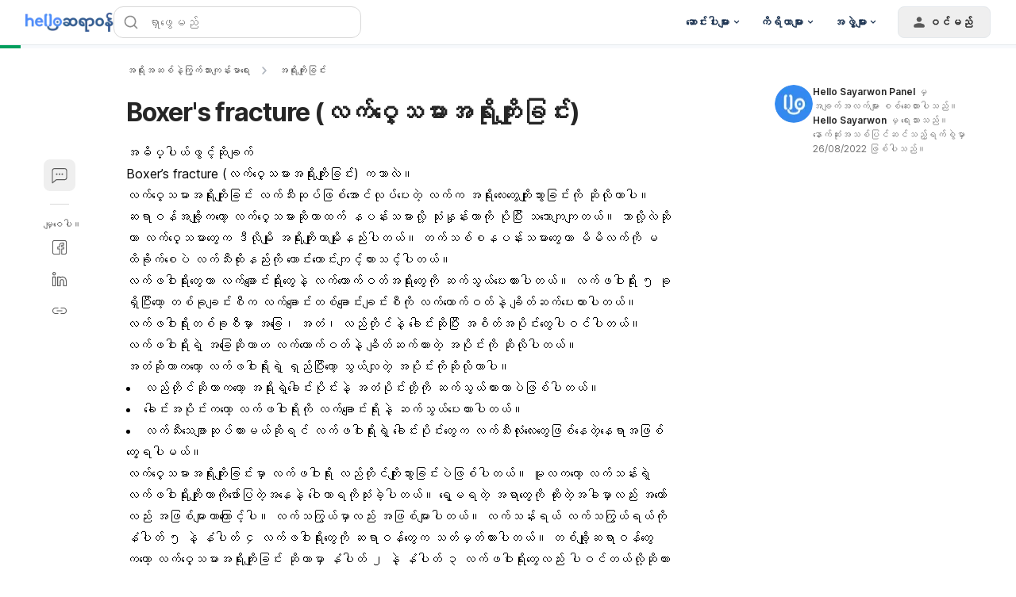

--- FILE ---
content_type: text/html; charset=utf-8
request_url: https://hellosayarwon.com/orthopedics-musculoskeletal/fractures-broken-bones/boxers-fracture-%E1%80%9C%E1%80%80%E1%80%BA%E1%80%9D%E1%80%BE%E1%80%B1%E1%80%B7%E1%80%9E%E1%80%99%E1%80%AC%E1%80%B8%E1%80%A1%E1%80%9B%E1%80%AD%E1%80%AF%E1%80%B8%E1%80%80%E1%80%BB%E1%80%AD%E1%80%AF/
body_size: 112379
content:
<!DOCTYPE html><html lang="my-MM" data-critters-container><head><script async>
        window.googletag = window.googletag || { cmd: [] };

        googletag.cmd.push(function () {
          googletag.pubads().collapseEmptyDivs(true);

          /* Let use "googletag.pubads().refresh()" if you use "disableInitialLoad()" */
          

          /* "enableSingleRequest" --> Request all ad slots in one call */
          

          googletag.pubads().enableLazyLoad({
            fetchMarginPercent: 300,
            renderMarginPercent: 30,
            mobileScaling: 2.0,
          });

          googletag.enableServices();

          if (window.location.hostname.startsWith('demo.')) {
            googletag.pubads().setTargeting("demo",["yes"]);
          }
            
          if (window.location.pathname.startsWith('/preview/')) {
            googletag.pubads().setTargeting("preview",["yes"]);
          }
        });
      </script><style>/*! tailwindcss v3.4.18 | MIT License | https://tailwindcss.com*/blockquote,dd,dl,figure,h1,h2,h3,h4,h5,h6,hr,p,pre{margin:0}fieldset,legend,menu,ol,ul{padding:0}.container{padding-left:.9375rem;padding-right:.9375rem}.sr-only{height:1px;margin:-1px;overflow:hidden;padding:0;position:absolute;width:1px;clip:rect(0,0,0,0);border-width:0;white-space:nowrap}.inset-x-0{left:0;right:0}.-bottom-\[calc\(var\(--gapY\)\/2\)\]{bottom:calc(var(--gapY)/2*-1)}.bottom-5{bottom:1.25rem}.bottom-\[-1px\]{bottom:-1px}.bottom-\[-4px\]{bottom:-4px}.bottom-\[0\.375rem\]{bottom:.375rem}.bottom-\[0\.625rem\]{bottom:.625rem}.bottom-full{bottom:100%}.left-2{left:.5rem}.left-\[-4px\]{left:-4px}.left-\[0\.375rem\]{left:.375rem}.left-\[0\.625rem\]{left:.625rem}.left-\[50\%\]{left:50%}.left-full{left:100%}.right-\[-4px\]{right:-4px}.right-\[0\.625rem\]{right:.625rem}.right-\[1\.5625rem\]{right:1.5625rem}.right-full{right:100%}.top-3{top:.75rem}.top-\[-4px\]{top:-4px}.top-\[0\.375rem\]{top:.375rem}.top-\[0\.625rem\]{top:.625rem}.top-\[2\.1875rem\]{top:2.1875rem}.top-\[50\%\]{top:50%}.z-0{z-index:0}.z-\[1000\]{z-index:1000}.z-dialog{z-index:500}.z-dialogOverlay{z-index:450}.z-drawer{z-index:500}.z-drawerOverlay{z-index:450}.order-last{order:9999}.m-auto{margin:auto}.-mx-1{margin-left:-.25rem;margin-right:-.25rem}.-my-2{margin-bottom:-.5rem;margin-top:-.5rem}.mx-\[0\.625rem\]{margin-left:.625rem;margin-right:.625rem}.my-1{margin-bottom:.25rem;margin-top:.25rem}.my-5{margin-bottom:1.25rem;margin-top:1.25rem}.my-\[0\.9375rem\]{margin-bottom:.9375rem;margin-top:.9375rem}.-mb-px,.mb-\[-1px\]{margin-bottom:-1px}.ml-\[--handleContainerSize\]{margin-left:var(--handleContainerSize)}.ml-\[0\.3125rem\]{margin-left:.3125rem}.mr-4{margin-right:1rem}.mr-6{margin-right:1.5rem}.mr-\[--handleContainerSize\]{margin-right:var(--handleContainerSize)}.mr-\[0\.625rem\]{margin-right:.625rem}.mt-0\.5{margin-top:.125rem}.mt-10{margin-top:2.5rem}.mt-24{margin-top:6rem}.mt-5{margin-top:1.25rem}.mt-auto{margin-top:auto}.inline-block{display:inline-block}.table-caption{display:table-caption}.table-cell{display:table-cell}.table-row{display:table-row}.aspect-\[174\/67\]{aspect-ratio:174/67}.aspect-\[3\/4\]{aspect-ratio:3/4}.aspect-\[72\/100\]{aspect-ratio:72/100}.aspect-\[9\/16\]{aspect-ratio:9/16}.size-1{height:.25rem;width:.25rem}.size-16{height:4rem;width:4rem}.size-3{height:.75rem;width:.75rem}.size-3\.5{height:.875rem;width:.875rem}.size-4{height:1rem;width:1rem}.size-5{height:1.25rem;width:1.25rem}.size-\[--cell-size\]{height:var(--cell-size);width:var(--cell-size)}.size-\[--size\]{height:var(--size);width:var(--size)}.size-\[1\.25rem\]{height:1.25rem;width:1.25rem}.size-\[1\.375rem\]{height:1.375rem;width:1.375rem}.size-\[1\.75rem\]{height:1.75rem;width:1.75rem}.size-\[10px\]{height:10px;width:10px}.size-\[2px\]{height:2px;width:2px}.size-\[2rem\]{height:2rem;width:2rem}.size-\[40px\]{height:40px;width:40px}.size-\[64px\]{height:64px;width:64px}.size-\[88px\]{height:88px;width:88px}.size-auto{height:auto;width:auto}.size-fit{height:-moz-fit-content;height:fit-content;width:-moz-fit-content;width:fit-content}.h-1\/2{height:50%}.h-2\.5{height:.625rem}.h-3\.5{height:.875rem}.h-\[--cell-size\]{height:var(--cell-size)}.h-\[--size\]{height:var(--size)}.h-\[1\.125rem\]{height:1.125rem}.h-\[1\.25rem\]{height:1.25rem}.h-\[18px\]{height:18px}.h-\[2\.375rem\]{height:2.375rem}.h-\[2\.8125rem\]{height:2.8125rem}.h-\[3\.3125rem\]{height:3.3125rem}.h-\[32px\]{height:32px}.h-\[36px\]{height:36px}.h-\[52px\]{height:52px}.h-\[var\(--radix-select-trigger-height\)\]{height:var(--radix-select-trigger-height)}.max-h-\[--radix-select-content-available-height\]{max-height:var(--radix-select-content-available-height)}.max-h-\[90vh\]{max-height:90vh}.max-h-\[var\(--radix-dropdown-menu-content-available-height\)\]{max-height:var(--radix-dropdown-menu-content-available-height)}.\!min-h-\[unset\]{min-height:unset!important}.min-h-12{min-height:3rem}.min-h-\[--adMinHeight\]{min-height:var(--adMinHeight)}.min-h-\[184px\]{min-height:184px}.min-h-\[48px\]{min-height:48px}.min-h-\[60px\]{min-height:60px}.min-h-\[66\.74px\]{min-height:66.74px}.min-h-screen{min-height:100vh}.w-12{width:3rem}.w-2\.5{width:.625rem}.w-3\.5{width:.875rem}.w-9{width:2.25rem}.w-\[--cell-size\]{width:var(--cell-size)}.w-\[--size\]{width:var(--size)}.w-\[1\.125rem\]{width:1.125rem}.w-\[105px\]{width:105px}.w-\[132px\]{width:132px}.w-\[18px\]{width:18px}.w-\[1px\]{width:1px}.w-\[2\.125rem\]{width:2.125rem}.w-\[52px\]{width:52px}.w-\[72px\]{width:72px}.w-\[88px\]{width:88px}.w-\[98vw\]{width:98vw}.w-\[calc\(100\%-1rem\)\]{width:calc(100% - 1rem)}.w-\[min\(360px\2c 100\%\)\]{width:min(360px,100%)}.w-\[min\(var\(--adMinWidth\)\2c 100\%\)\]{width:min(var(--adMinWidth),100%)}.min-w-10{min-width:2.5rem}.min-w-8{min-width:2rem}.min-w-9{min-width:2.25rem}.min-w-\[--adMinWidth\]{min-width:var(--adMinWidth)}.min-w-\[--cell-size\]{min-width:var(--cell-size)}.min-w-\[150px\]{min-width:150px}.min-w-\[20\.81px\]{min-width:20.81px}.min-w-\[200px\]{min-width:200px}.min-w-\[300px\]{min-width:300px}.min-w-\[8rem\]{min-width:8rem}.min-w-\[var\(--radix-select-trigger-width\)\]{min-width:var(--radix-select-trigger-width)}.max-w-2xl{max-width:42rem}.max-w-7xl{max-width:80rem}.max-w-\[330px\]{max-width:330px}.max-w-\[380px\]{max-width:380px}.max-w-lg{max-width:32rem}.grow-0{flex-grow:0}.caption-bottom{caption-side:bottom}.origin-\[--radix-dropdown-menu-content-transform-origin\]{transform-origin:var(--radix-dropdown-menu-content-transform-origin)}.origin-\[--radix-select-content-transform-origin\]{transform-origin:var(--radix-select-content-transform-origin)}.-translate-x-1\/2,.-translate-y-1\/2{transform:translate(var(--tw-translate-x),var(--tw-translate-y)) rotate(var(--tw-rotate)) skewX(var(--tw-skew-x)) skewY(var(--tw-skew-y)) scaleX(var(--tw-scale-x)) scaleY(var(--tw-scale-y))}.translate-x-\[-50\%\]{--tw-translate-x:-50%}.rotate-45,.translate-x-\[-50\%\],.translate-y-\[-50\%\],.translate-y-full{transform:translate(var(--tw-translate-x),var(--tw-translate-y)) rotate(var(--tw-rotate)) skewX(var(--tw-skew-x)) skewY(var(--tw-skew-y)) scaleX(var(--tw-scale-x)) scaleY(var(--tw-scale-y))}.rotate-90{--tw-rotate:90deg}.rotate-90,.transform{transform:translate(var(--tw-translate-x),var(--tw-translate-y)) rotate(var(--tw-rotate)) skewX(var(--tw-skew-x)) skewY(var(--tw-skew-y)) scaleX(var(--tw-scale-x)) scaleY(var(--tw-scale-y))}@keyframes pulse{50%{opacity:.5}}.animate-pulse{animation:pulse 2s cubic-bezier(.4,0,.6,1) infinite}.\!cursor-not-allowed{cursor:not-allowed!important}.cursor-default{cursor:default}.cursor-text{cursor:text}.touch-none{touch-action:none}.resize-none{resize:none}.list-disc{list-style-type:disc}.appearance-none{-webkit-appearance:none;-moz-appearance:none;appearance:none}.grid-cols-3{grid-template-columns:repeat(3,minmax(0,1fr))}.grid-cols-4{grid-template-columns:repeat(4,minmax(0,1fr))}.grid-cols-\[1fr_3fr\]{grid-template-columns:1fr 3fr}.grid-rows-2{grid-template-rows:repeat(2,minmax(0,1fr))}.flex-col-reverse{flex-direction:column-reverse}.gap-1\.5{gap:.375rem}.gap-7{gap:1.75rem}.gap-\[--gapY\]{gap:var(--gapY)}.gap-\[0\.25rem\]{gap:.25rem}.gap-\[0\.3125rem\]{gap:.3125rem}.gap-\[0\.4rem\]{gap:.4rem}.gap-\[0\.75rem\]{gap:.75rem}.gap-\[10px\]{gap:10px}.gap-\[3rem\]{gap:3rem}.-space-y-3>:not([hidden])~:not([hidden]){--tw-space-y-reverse:0;margin-bottom:calc(-.75rem*var(--tw-space-y-reverse));margin-top:calc(-.75rem*(1 - var(--tw-space-y-reverse)))}.space-x-2>:not([hidden])~:not([hidden]){--tw-space-x-reverse:0;margin-left:calc(.5rem*(1 - var(--tw-space-x-reverse)));margin-right:calc(.5rem*var(--tw-space-x-reverse))}.space-x-3>:not([hidden])~:not([hidden]){--tw-space-x-reverse:0;margin-left:calc(.75rem*(1 - var(--tw-space-x-reverse)));margin-right:calc(.75rem*var(--tw-space-x-reverse))}.space-x-4>:not([hidden])~:not([hidden]){--tw-space-x-reverse:0;margin-left:calc(1rem*(1 - var(--tw-space-x-reverse)));margin-right:calc(1rem*var(--tw-space-x-reverse))}.space-x-8>:not([hidden])~:not([hidden]){--tw-space-x-reverse:0;margin-left:calc(2rem*(1 - var(--tw-space-x-reverse)));margin-right:calc(2rem*var(--tw-space-x-reverse))}.space-y-1\.5>:not([hidden])~:not([hidden]){--tw-space-y-reverse:0;margin-bottom:calc(.375rem*var(--tw-space-y-reverse));margin-top:calc(.375rem*(1 - var(--tw-space-y-reverse)))}.space-y-3>:not([hidden])~:not([hidden]){--tw-space-y-reverse:0;margin-bottom:calc(.75rem*var(--tw-space-y-reverse));margin-top:calc(.75rem*(1 - var(--tw-space-y-reverse)))}.space-y-6>:not([hidden])~:not([hidden]){--tw-space-y-reverse:0;margin-bottom:calc(1.5rem*var(--tw-space-y-reverse));margin-top:calc(1.5rem*(1 - var(--tw-space-y-reverse)))}.overflow-x-hidden{overflow-x:hidden}.text-ellipsis,.truncate{text-overflow:ellipsis}.text-nowrap{text-wrap:nowrap}.rounded,.rounded-\[0\.25rem\]{border-radius:.25rem}.rounded-\[0\.3125rem\]{border-radius:.3125rem}.rounded-\[10px\]{border-radius:10px}.rounded-\[1rem\]{border-radius:1rem}.rounded-\[5px\]{border-radius:5px}.rounded-\[calc\(var\(--radius\)-5px\)\]{border-radius:calc(var(--radius) - 5px)}.rounded-\[inherit\]{border-radius:inherit}.rounded-sm{border-radius:.125rem}.rounded-xl{border-radius:.75rem}.rounded-l-md{border-bottom-left-radius:.375rem;border-top-left-radius:.375rem}.rounded-r-md{border-bottom-right-radius:.375rem;border-top-right-radius:.375rem}.rounded-t-\[0\.375rem\]{border-top-left-radius:.375rem;border-top-right-radius:.375rem}.rounded-t-lg{border-top-left-radius:.5rem;border-top-right-radius:.5rem}.border-0{border-width:0}.border-y{border-top-width:1px}.border-b,.border-y{border-bottom-width:1px}.border-b-2,.border-b-\[2px\]{border-bottom-width:2px}.border-l{border-left-width:1px}.border-r{border-right-width:1px}.\!border-gray-200{--tw-border-opacity:1!important;border-color:rgb(217 217 217/var(--tw-border-opacity,1))!important}.border-blue-50{--tw-border-opacity:1;border-color:rgb(227 242 255/var(--tw-border-opacity,1))}.border-blue-500{--tw-border-opacity:1;border-color:rgb(43 148 255/var(--tw-border-opacity,1))}.border-hb-200{--tw-border-opacity:1;border-color:rgb(145 202 255/var(--tw-border-opacity,1))}.border-hb-600{--tw-border-opacity:1;border-color:rgb(45 135 243/var(--tw-border-opacity,1))}.\!border-b-\[--color\]{border-bottom-color:var(--color)!important}.\!border-r-\[--color\]{border-right-color:var(--color)!important}.\!border-t-\[--color\]{border-top-color:var(--color)!important}.border-l-transparent{border-left-color:transparent}.border-r-neutral-100{--tw-border-opacity:1;border-right-color:rgb(228 232 236/var(--tw-border-opacity,1))}.border-t-neutral-100\/10{border-top-color:rgba(228,232,236,.1)}.border-t-transparent{border-top-color:transparent}.\!bg-blue-50{--tw-bg-opacity:1!important;background-color:rgb(227 242 255/var(--tw-bg-opacity,1))!important}.bg-\[\#00b2ff\]{--tw-bg-opacity:1;background-color:rgb(0 178 255/var(--tw-bg-opacity,1))}.bg-\[\#e3f2ff\]{--tw-bg-opacity:1;background-color:rgb(227 242 255/var(--tw-bg-opacity,1))}.bg-\[--bgColor\]{background-color:var(--bgColor)}.bg-black\/10{background-color:rgba(0,0,0,.1)}.bg-blue-400{--tw-bg-opacity:1;background-color:rgb(69 164 255/var(--tw-bg-opacity,1))}.bg-blue-500{--tw-bg-opacity:1;background-color:rgb(43 148 255/var(--tw-bg-opacity,1))}.bg-emerald-100{--tw-bg-opacity:1;background-color:rgb(209 250 229/var(--tw-bg-opacity,1))}.bg-gray-600{--tw-bg-opacity:1;background-color:rgb(89 89 89/var(--tw-bg-opacity,1))}.bg-green{--tw-bg-opacity:1;background-color:rgb(224 248 238/var(--tw-bg-opacity,1))}.bg-green-100{--tw-bg-opacity:1;background-color:rgb(179 238 213/var(--tw-bg-opacity,1))}.bg-green-500{--tw-bg-opacity:1;background-color:rgb(0 192 118/var(--tw-bg-opacity,1))}.bg-hb{--tw-bg-opacity:1;background-color:rgb(227 242 255/var(--tw-bg-opacity,1))}.bg-indigol-800{--tw-bg-opacity:1;background-color:rgb(40 74 117/var(--tw-bg-opacity,1))}.bg-indigol-900{--tw-bg-opacity:1;background-color:rgb(27 50 80/var(--tw-bg-opacity,1))}.bg-neutral-200{--tw-bg-opacity:1;background-color:rgb(210 214 220/var(--tw-bg-opacity,1))}.bg-red{--tw-bg-opacity:1;background-color:rgb(250 233 232/var(--tw-bg-opacity,1))}.bg-red-100{--tw-bg-opacity:1;background-color:rgb(254 204 191/var(--tw-bg-opacity,1))}.bg-red-500{--tw-bg-opacity:1;background-color:rgb(255 83 49/var(--tw-bg-opacity,1))}.bg-white\/85{background-color:hsla(0,0%,100%,.85)}.bg-yellow-500{--tw-bg-opacity:1;background-color:rgb(255 195 38/var(--tw-bg-opacity,1))}.bg-opacity-50{--tw-bg-opacity:0.5}.bg-gradient-to-b{background-image:linear-gradient(to bottom,var(--tw-gradient-stops))}.from-\[rgba\(17\2c 17\2c 17\2c 0\)\]{--tw-gradient-from:hsla(0,0%,7%,0) var(--tw-gradient-from-position);--tw-gradient-to:hsla(0,0%,7%,0) var(--tw-gradient-to-position);--tw-gradient-stops:var(--tw-gradient-from),var(--tw-gradient-to)}.to-gray-1000{--tw-gradient-to:#111 var(--tw-gradient-to-position)}.bg-center{background-position:50%}.fill-current{fill:currentColor}.p-1{padding:.25rem}.p-\[0\.625rem\]{padding:.625rem}.p-\[15px\]{padding:15px}.p-\[5px\]{padding:5px}.p-px{padding:1px}.px-1\.5{padding-left:.375rem;padding-right:.375rem}.px-2\.5{padding-left:.625rem;padding-right:.625rem}.px-5{padding-left:1.25rem;padding-right:1.25rem}.px-7{padding-left:1.75rem;padding-right:1.75rem}.px-\[--cell-size\]{padding-left:var(--cell-size);padding-right:var(--cell-size)}.px-\[--textPadding\]{padding-left:var(--textPadding);padding-right:var(--textPadding)}.px-\[0\.3125rem\]{padding-left:.3125rem;padding-right:.3125rem}.px-\[0\.875rem\]{padding-left:.875rem;padding-right:.875rem}.py-1\.5{padding-bottom:.375rem;padding-top:.375rem}.py-10{padding-bottom:2.5rem;padding-top:2.5rem}.py-12{padding-bottom:3rem;padding-top:3rem}.py-\[0\.75rem\]{padding-bottom:.75rem;padding-top:.75rem}.py-\[14px\]{padding-bottom:14px;padding-top:14px}.py-\[2px\]{padding-bottom:2px;padding-top:2px}.py-\[4rem\]{padding-bottom:4rem;padding-top:4rem}.py-\[7px\]{padding-bottom:7px;padding-top:7px}.pb-1{padding-bottom:.25rem}.pb-3{padding-bottom:.75rem}.pb-\[1\.5px\]{padding-bottom:1.5px}.pl-5{padding-left:1.25rem}.pl-8{padding-left:2rem}.pl-\[2\.625rem\]{padding-left:2.625rem}.pl-\[calc\(1\.375rem\/1\.5\)\]{padding-left:.91667rem}.pr-0{padding-right:0}.pr-1{padding-right:.25rem}.pr-12{padding-right:3rem}.pr-2{padding-right:.5rem}.pr-4{padding-right:1rem}.pr-8{padding-right:2rem}.pr-\[1\.375rem\]{padding-right:1.375rem}.pr-\[3\.5rem\]{padding-right:3.5rem}.pt-3{padding-top:.75rem}.pt-6{padding-top:1.5rem}.pt-\[1\.75rem\]{padding-top:1.75rem}.text-left{text-align:left}.align-middle{vertical-align:middle}.align-bottom{vertical-align:bottom}.font-mono{font-family:ui-monospace,SFMono-Regular,Menlo,Monaco,Consolas,Liberation Mono,Courier New,monospace}.text-3xl{font-size:1.875rem;line-height:2.25rem}.text-\[0\.75rem\]{font-size:.75rem}.text-\[0\.8rem\]{font-size:.8rem}.text-\[1\.125rem\]{font-size:1.125rem}.text-\[1\.25rem\]{font-size:1.25rem}.text-\[1\.75rem\]{font-size:1.75rem}.text-\[11px\]{font-size:11px}.text-\[12px\]{font-size:12px}.text-\[13px\]{font-size:13px}.text-\[14px\]{font-size:14px}.text-xl{font-size:1.25rem;line-height:1.75rem}.font-medium{font-weight:500}.capitalize{text-transform:capitalize}.leading-3{line-height:.75rem}.leading-5{line-height:1.25rem}.leading-\[--fontSize\]{line-height:var(--fontSize)}.leading-\[26px\]{line-height:26px}.leading-\[2rem\]{line-height:2rem}.leading-none{line-height:1}.leading-normal{line-height:1.5}.leading-snug{line-height:1.375}.-tracking-\[0\.2px\]{letter-spacing:-.2px}.-tracking-\[0\.3px\]{letter-spacing:-.3px}.tracking-\[-0\.2px\]{letter-spacing:-.2px}.tracking-tight{letter-spacing:-.025em}.tracking-widest{letter-spacing:.1em}.text-\[\#4D8DFF\]{--tw-text-opacity:1;color:rgb(77 141 255/var(--tw-text-opacity,1))}.text-\[\#8C8C8C\]{--tw-text-opacity:1;color:rgb(140 140 140/var(--tw-text-opacity,1))}.text-\[--fontSize\]{color:var(--fontSize)}.text-\[--textColor\]{color:var(--textColor)}.text-black\/70{color:rgba(0,0,0,.7)}.text-current{color:currentColor}.text-emerald-800{--tw-text-opacity:1;color:rgb(6 95 70/var(--tw-text-opacity,1))}.text-gray-1000{--tw-text-opacity:1;color:rgb(17 17 17/var(--tw-text-opacity,1))}.text-gray-200{--tw-text-opacity:1;color:rgb(217 217 217/var(--tw-text-opacity,1))}.text-green-300{--tw-text-opacity:1;color:rgb(46 214 158/var(--tw-text-opacity,1))}.text-green-400{--tw-text-opacity:1;color:rgb(0 203 138/var(--tw-text-opacity,1))}.text-green-800{--tw-text-opacity:1;color:rgb(0 140 80/var(--tw-text-opacity,1))}.text-hb-600{--tw-text-opacity:1;color:rgb(45 135 243/var(--tw-text-opacity,1))}.text-indigol-900{--tw-text-opacity:1;color:rgb(27 50 80/var(--tw-text-opacity,1))}.text-neutral-400{--tw-text-opacity:1;color:rgb(173 179 188/var(--tw-text-opacity,1))}.text-neutral-50{--tw-text-opacity:1;color:rgb(247 249 252/var(--tw-text-opacity,1))}.text-neutral-500{--tw-text-opacity:1;color:rgb(154 162 172/var(--tw-text-opacity,1))}.text-neutral-600{--tw-text-opacity:1;color:rgb(135 144 156/var(--tw-text-opacity,1))}.text-primary{--tw-text-opacity:1;color:rgb(45 135 243/var(--tw-text-opacity,1))}.text-red-400{--tw-text-opacity:1;color:rgb(255 111 77/var(--tw-text-opacity,1))}.text-red-500{--tw-text-opacity:1;color:rgb(255 83 49/var(--tw-text-opacity,1))}.text-transparent{color:transparent}.underline-offset-4{text-underline-offset:4px}.opacity-60{opacity:.6}.opacity-70{opacity:.7}.opacity-90{opacity:.9}.shadow{--tw-shadow:0 1px 3px 0 rgba(0,0,0,.1),0 1px 2px -1px rgba(0,0,0,.1);--tw-shadow-colored:0 1px 3px 0 var(--tw-shadow-color),0 1px 2px -1px var(--tw-shadow-color)}.shadow,.shadow-\[0_8px_40px_rgba\(0\2c 0\2c 0\2c 0\.1\)\]{box-shadow:var(--tw-ring-offset-shadow,0 0 #0000),var(--tw-ring-shadow,0 0 #0000),var(--tw-shadow)}.shadow-\[0_8px_40px_rgba\(0\2c 0\2c 0\2c 0\.1\)\]{--tw-shadow:0 8px 40px rgba(0,0,0,.1);--tw-shadow-colored:0 8px 40px var(--tw-shadow-color)}.shadow-\[0px_10px_16px_rgba\(0\2c 0\2c 0\2c 0\.04\)\2c 0px_2px_8px_rgba\(0\2c 0\2c 0\2c 0\.04\)\2c 0px_0px_1px_rgba\(0\2c 0\2c 0\2c 0\.04\)\]{--tw-shadow:0px 10px 16px rgba(0,0,0,.04),0px 2px 8px rgba(0,0,0,.04),0px 0px 1px rgba(0,0,0,.04);--tw-shadow-colored:0px 10px 16px var(--tw-shadow-color),0px 2px 8px var(--tw-shadow-color),0px 0px 1px var(--tw-shadow-color);box-shadow:var(--tw-ring-offset-shadow,0 0 #0000),var(--tw-ring-shadow,0 0 #0000),var(--tw-shadow)}.shadow-\[0px_4px_12px_0px_rgba\(0\2c 0\2c 0\2c 0\.10\)\]{--tw-shadow:0px 4px 12px 0px rgba(0,0,0,.1);--tw-shadow-colored:0px 4px 12px 0px var(--tw-shadow-color)}.shadow-\[0px_4px_12px_0px_rgba\(0\2c 0\2c 0\2c 0\.10\)\],.shadow-alertDialog{box-shadow:var(--tw-ring-offset-shadow,0 0 #0000),var(--tw-ring-shadow,0 0 #0000),var(--tw-shadow)}.shadow-alertDialog{--tw-shadow:0px 4px 8px #d9d9d9;--tw-shadow-colored:0px 4px 8px var(--tw-shadow-color)}.shadow-lg{--tw-shadow:0 10px 15px -3px rgba(0,0,0,.1),0 4px 6px -4px rgba(0,0,0,.1);--tw-shadow-colored:0 10px 15px -3px var(--tw-shadow-color),0 4px 6px -4px var(--tw-shadow-color)}.shadow-lg,.shadow-lightFloating{box-shadow:var(--tw-ring-offset-shadow,0 0 #0000),var(--tw-ring-shadow,0 0 #0000),var(--tw-shadow)}.shadow-lightFloating{--tw-shadow:0 0.0625rem 0.1875rem rgba(0,0,0,.05),rgba(0,0,0,.05) 0 1.25rem 1.5625rem -0.3125rem,rgba(0,0,0,.04) 0 0.625rem 0.625rem -0.3125rem;--tw-shadow-colored:0 0.0625rem 0.1875rem var(--tw-shadow-color),0 1.25rem 1.5625rem -0.3125rem var(--tw-shadow-color),0 0.625rem 0.625rem -0.3125rem var(--tw-shadow-color)}.shadow-md{--tw-shadow:0 4px 6px -1px rgba(0,0,0,.1),0 2px 4px -2px rgba(0,0,0,.1);--tw-shadow-colored:0 4px 6px -1px var(--tw-shadow-color),0 2px 4px -2px var(--tw-shadow-color)}.shadow-md,.shadow-none{box-shadow:var(--tw-ring-offset-shadow,0 0 #0000),var(--tw-ring-shadow,0 0 #0000),var(--tw-shadow)}.shadow-sm{--tw-shadow:0 1px 2px 0 rgba(0,0,0,.05);--tw-shadow-colored:0 1px 2px 0 var(--tw-shadow-color)}.shadow-sm,.shadow-toast{box-shadow:var(--tw-ring-offset-shadow,0 0 #0000),var(--tw-ring-shadow,0 0 #0000),var(--tw-shadow)}.shadow-toast{--tw-shadow:0 0.0625rem 0.1875rem rgba(0,0,0,.05),rgba(0,0,0,.05) 0 1.75rem 1.4375rem -0.4375rem,rgba(0,0,0,.04) 0 0.75rem 0.75rem -0.4375rem;--tw-shadow-colored:0 0.0625rem 0.1875rem var(--tw-shadow-color),0 1.75rem 1.4375rem -0.4375rem var(--tw-shadow-color),0 0.75rem 0.75rem -0.4375rem var(--tw-shadow-color)}.shadow-xl{--tw-shadow:0 20px 25px -5px rgba(0,0,0,.1),0 8px 10px -6px rgba(0,0,0,.1);--tw-shadow-colored:0 20px 25px -5px var(--tw-shadow-color),0 8px 10px -6px var(--tw-shadow-color);box-shadow:var(--tw-ring-offset-shadow,0 0 #0000),var(--tw-ring-shadow,0 0 #0000),var(--tw-shadow)}.\!outline{outline-style:solid!important}.ring-0{--tw-ring-offset-shadow:var(--tw-ring-inset) 0 0 0 var(--tw-ring-offset-width) var(--tw-ring-offset-color);--tw-ring-shadow:var(--tw-ring-inset) 0 0 0 calc(var(--tw-ring-offset-width)) var(--tw-ring-color);box-shadow:var(--tw-ring-offset-shadow),var(--tw-ring-shadow),var(--tw-shadow,0 0 #0000)}.transition-\[color\2c box-shadow\]{transition-duration:.15s;transition-property:color,box-shadow;transition-timing-function:cubic-bezier(.4,0,.2,1)}.transition-\[color\]{transition-property:color}.transition-\[color\],.transition-all{transition-duration:.15s;transition-timing-function:cubic-bezier(.4,0,.2,1)}.transition-colors{transition-duration:.15s;transition-property:color,background-color,border-color,text-decoration-color,fill,stroke;transition-timing-function:cubic-bezier(.4,0,.2,1)}.transition-none{transition-property:none}.transition-shadow{transition-property:box-shadow}.transition-shadow,.transition-transform{transition-duration:.15s;transition-timing-function:cubic-bezier(.4,0,.2,1)}.duration-200{transition-duration:.2s}.theme-hhg-old .text-p1,.theme-hhg-old .text-p2{letter-spacing:-.2px}.\[--cell-size\:2\.625rem\]{--cell-size:2.625rem}.\[appearance\:textfield\]{-webkit-appearance:textfield;-moz-appearance:textfield;appearance:textfield}.hhg-disabled-scroll{height:100vh;overflow-y:hidden;position:fixed;width:100%}.file\:border-0::file-selector-button{border-width:0}.file\:bg-transparent::file-selector-button{background-color:transparent}.file\:font-medium::file-selector-button{font-weight:500}.theme-hhg-old .file\:text-p4::file-selector-button{font-size:.75rem;letter-spacing:0;line-height:1.125rem}@media (min-width:768px){.theme-hhg-old .file\:text-p4::file-selector-button{font-size:.875rem;letter-spacing:-.2px;line-height:1.375rem}}.theme-hhg-new .file\:text-p4::file-selector-button{font-size:.75rem;letter-spacing:0;line-height:1.125rem}@media (min-width:768px){.theme-hhg-new .file\:text-p4::file-selector-button{font-size:.875rem;letter-spacing:-.2px;line-height:1.375rem}}.placeholder\:text-gray-400::-moz-placeholder{--tw-text-opacity:1;color:rgb(140 140 140/var(--tw-text-opacity,1))}.placeholder\:text-gray-400::placeholder{--tw-text-opacity:1;color:rgb(140 140 140/var(--tw-text-opacity,1))}.before\:top-1\/2:before{content:var(--tw-content);top:50%}.before\:h-4:before{content:var(--tw-content);height:1rem}.before\:w-4:before{content:var(--tw-content);width:1rem}.before\:-translate-y-1\/2:before{content:var(--tw-content);--tw-translate-y:-50%;transform:translate(var(--tw-translate-x),var(--tw-translate-y)) rotate(var(--tw-rotate)) skewX(var(--tw-skew-x)) skewY(var(--tw-skew-y)) scaleX(var(--tw-scale-x)) scaleY(var(--tw-scale-y))}.before\:content-\[var\(--warning-icon\)\]:before{--tw-content:var(--warning-icon);content:var(--tw-content)}.after\:left-\[--handleEdgeSpace\]:after{content:var(--tw-content);left:var(--handleEdgeSpace)}.after\:start-\[2px\]:after{content:var(--tw-content);inset-inline-start:2px}.after\:h-\[--handleSize\]:after{content:var(--tw-content);height:var(--handleSize)}.after\:w-\[--handleSize\]:after{content:var(--tw-content);width:var(--handleSize)}.after\:rounded-full:after{border-radius:9999px;content:var(--tw-content)}.after\:border:after{border-width:1px;content:var(--tw-content)}.after\:border-gray-300:after{content:var(--tw-content);--tw-border-opacity:1;border-color:rgb(191 191 191/var(--tw-border-opacity,1))}.after\:bg-white:after{content:var(--tw-content);--tw-bg-opacity:1;background-color:rgb(255 255 255/var(--tw-bg-opacity,1))}.after\:transition-all:after{content:var(--tw-content);transition-duration:.15s;transition-property:all;transition-timing-function:cubic-bezier(.4,0,.2,1)}.after\:content-\[\'\'\]:after{--tw-content:"";content:var(--tw-content)}.last\:mt-0:last-child{margin-top:0}.last\:rounded-b-lg:last-child{border-bottom-left-radius:.5rem;border-bottom-right-radius:.5rem}.last\:border-b-0:last-child{border-bottom-width:0}.hover\:cursor-pointer:hover{cursor:pointer}.hover\:border-gray-300:hover{--tw-border-opacity:1;border-color:rgb(191 191 191/var(--tw-border-opacity,1))}.hover\:bg-\[\#e9e9e9\]:hover{--tw-bg-opacity:1;background-color:rgb(233 233 233/var(--tw-bg-opacity,1))}.hover\:bg-\[rgba\(0\2c 0\2c 0\2c 0\.4\)\]:hover{background-color:rgba(0,0,0,.4)}.hover\:bg-blue-50:hover{background-color:rgb(227 242 255/var(--tw-bg-opacity,1))}.hover\:bg-gray:hover{--tw-bg-opacity:1;background-color:rgb(250 250 250/var(--tw-bg-opacity,1))}.hover\:bg-gray-50\/40:hover{background-color:rgba(249,250,251,.4)}.hover\:bg-gray-600:hover{--tw-bg-opacity:1;background-color:rgb(89 89 89/var(--tw-bg-opacity,1))}.hover\:bg-gray-700:hover{--tw-bg-opacity:1;background-color:rgb(64 64 64/var(--tw-bg-opacity,1))}.hover\:bg-green-600:hover{--tw-bg-opacity:1;background-color:rgb(0 177 106/var(--tw-bg-opacity,1))}.hover\:bg-neutral-50:hover{--tw-bg-opacity:1;background-color:rgb(247 249 252/var(--tw-bg-opacity,1))}.hover\:bg-red-600:hover{--tw-bg-opacity:1;background-color:rgb(244 77 44/var(--tw-bg-opacity,1))}.hover\:bg-yellow-600:hover{--tw-bg-opacity:1;background-color:rgb(255 181 33/var(--tw-bg-opacity,1))}.hover\:text-blue-700:hover{--tw-text-opacity:1;color:rgb(44 116 223/var(--tw-text-opacity,1))}.hover\:text-gray-600:hover{--tw-text-opacity:1;color:rgb(89 89 89/var(--tw-text-opacity,1))}.hover\:text-gray-700:hover{--tw-text-opacity:1;color:rgb(64 64 64/var(--tw-text-opacity,1))}.hover\:text-gray-800\/85:hover{color:rgba(38,38,38,.85)}.hover\:text-hb-800:hover{--tw-text-opacity:1;color:rgb(43 98 205/var(--tw-text-opacity,1))}.hover\:opacity-100:hover{opacity:1}.hover\:opacity-65:hover{opacity:.65}.hover\:opacity-85:hover{opacity:.85}.hover\:opacity-95:hover{opacity:.95}.hover\:shadow-md:hover{--tw-shadow:0 4px 6px -1px rgba(0,0,0,.1),0 2px 4px -2px rgba(0,0,0,.1);--tw-shadow-colored:0 4px 6px -1px var(--tw-shadow-color),0 2px 4px -2px var(--tw-shadow-color);box-shadow:var(--tw-ring-offset-shadow,0 0 #0000),var(--tw-ring-shadow,0 0 #0000),var(--tw-shadow)}.focus\:border-blue-500:focus{--tw-border-opacity:1;border-color:rgb(43 148 255/var(--tw-border-opacity,1))}.focus\:border-blue-600:focus{--tw-border-opacity:1;border-color:rgb(45 135 243/var(--tw-border-opacity,1))}.focus\:text-gray-1000:focus{--tw-text-opacity:1;color:rgb(17 17 17/var(--tw-text-opacity,1))}.focus\:outline-none:focus{outline:2px solid transparent;outline-offset:2px}.focus\:ring-2:focus,.focus\:ring-\[2px\]:focus{--tw-ring-offset-shadow:var(--tw-ring-inset) 0 0 0 var(--tw-ring-offset-width) var(--tw-ring-offset-color);--tw-ring-shadow:var(--tw-ring-inset) 0 0 0 calc(2px + var(--tw-ring-offset-width)) var(--tw-ring-color);box-shadow:var(--tw-ring-offset-shadow),var(--tw-ring-shadow),var(--tw-shadow,0 0 #0000)}.focus\:ring-blue-200:focus{--tw-ring-opacity:1;--tw-ring-color:rgb(145 202 255/var(--tw-ring-opacity,1))}.focus\:ring-blue-500:focus{--tw-ring-opacity:1;--tw-ring-color:rgb(43 148 255/var(--tw-ring-opacity,1))}.focus\:ring-offset-2:focus{--tw-ring-offset-width:2px}.focus-visible\:border-blue-600:focus-visible{--tw-border-opacity:1;border-color:rgb(45 135 243/var(--tw-border-opacity,1))}.focus-visible\:shadow-hb-200:focus-visible{--tw-shadow-color:#91caff;--tw-shadow:var(--tw-shadow-colored)}.focus-visible\:outline-none:focus-visible{outline:2px solid transparent;outline-offset:2px}.focus-visible\:outline-1:focus-visible{outline-width:1px}.focus-visible\:ring-0:focus-visible{--tw-ring-offset-shadow:var(--tw-ring-inset) 0 0 0 var(--tw-ring-offset-width) var(--tw-ring-offset-color);--tw-ring-shadow:var(--tw-ring-inset) 0 0 0 calc(var(--tw-ring-offset-width)) var(--tw-ring-color);box-shadow:var(--tw-ring-offset-shadow),var(--tw-ring-shadow),var(--tw-shadow,0 0 #0000)}.focus-visible\:ring-1:focus-visible{--tw-ring-offset-shadow:var(--tw-ring-inset) 0 0 0 var(--tw-ring-offset-width) var(--tw-ring-offset-color);--tw-ring-shadow:var(--tw-ring-inset) 0 0 0 calc(1px + var(--tw-ring-offset-width)) var(--tw-ring-color);box-shadow:var(--tw-ring-offset-shadow),var(--tw-ring-shadow),var(--tw-shadow,0 0 #0000)}.focus-visible\:ring-\[2px\]:focus-visible{--tw-ring-offset-shadow:var(--tw-ring-inset) 0 0 0 var(--tw-ring-offset-width) var(--tw-ring-offset-color);--tw-ring-shadow:var(--tw-ring-inset) 0 0 0 calc(2px + var(--tw-ring-offset-width)) var(--tw-ring-color);box-shadow:var(--tw-ring-offset-shadow),var(--tw-ring-shadow),var(--tw-shadow,0 0 #0000)}.focus-visible\:ring-\[3px\]:focus-visible{--tw-ring-offset-shadow:var(--tw-ring-inset) 0 0 0 var(--tw-ring-offset-width) var(--tw-ring-offset-color);--tw-ring-shadow:var(--tw-ring-inset) 0 0 0 calc(3px + var(--tw-ring-offset-width)) var(--tw-ring-color);box-shadow:var(--tw-ring-offset-shadow),var(--tw-ring-shadow),var(--tw-shadow,0 0 #0000)}.focus-visible\:ring-blue-200:focus-visible{--tw-ring-opacity:1;--tw-ring-color:rgb(145 202 255/var(--tw-ring-opacity,1))}.focus-visible\:ring-blue-600:focus-visible{--tw-ring-opacity:1;--tw-ring-color:rgb(45 135 243/var(--tw-ring-opacity,1))}.focus-visible\:ring-blue-600\/50:focus-visible{--tw-ring-color:rgba(45,135,243,.5)}.focus-visible\:ring-hb-600:focus-visible{--tw-ring-opacity:1;--tw-ring-color:rgb(45 135 243/var(--tw-ring-opacity,1))}.active\:border-blue-600:active{--tw-border-opacity:1;border-color:rgb(45 135 243/var(--tw-border-opacity,1))}.active\:opacity-80:active{opacity:.8}.active\:ring-\[2px\]:active{--tw-ring-offset-shadow:var(--tw-ring-inset) 0 0 0 var(--tw-ring-offset-width) var(--tw-ring-offset-color);--tw-ring-shadow:var(--tw-ring-inset) 0 0 0 calc(2px + var(--tw-ring-offset-width)) var(--tw-ring-color);box-shadow:var(--tw-ring-offset-shadow),var(--tw-ring-shadow),var(--tw-shadow,0 0 #0000)}.active\:ring-blue-200:active{--tw-ring-opacity:1;--tw-ring-color:rgb(145 202 255/var(--tw-ring-opacity,1))}.disabled\:pointer-events-none:disabled{pointer-events:none}.disabled\:text-gray-400:disabled{--tw-text-opacity:1;color:rgb(140 140 140/var(--tw-text-opacity,1))}.group:hover .group-hover\:bottom-2{bottom:.5rem}.group:hover .group-hover\:text-blue-600{--tw-text-opacity:1;color:rgb(45 135 243/var(--tw-text-opacity,1))}.peer:checked~.peer-checked\:border-blue-600{--tw-border-opacity:1;border-color:rgb(45 135 243/var(--tw-border-opacity,1))}.peer:checked~.peer-checked\:bg-blue-600{--tw-bg-opacity:1;background-color:rgb(45 135 243/var(--tw-bg-opacity,1))}.peer:checked~.peer-checked\:after\:left-\[calc\(100\%-var\(--handleSize\)-var\(--handleEdgeSpace\)\)\]:after{content:var(--tw-content);left:calc(100% - var(--handleSize) - var(--handleEdgeSpace))}.peer:checked~.peer-checked\:after\:border-white:after{content:var(--tw-content);--tw-border-opacity:1;border-color:rgb(255 255 255/var(--tw-border-opacity,1))}.peer:focus~.peer-focus\:outline-none{outline:2px solid transparent;outline-offset:2px}.peer:focus~.peer-focus\:ring-0{--tw-ring-offset-shadow:var(--tw-ring-inset) 0 0 0 var(--tw-ring-offset-width) var(--tw-ring-offset-color);--tw-ring-shadow:var(--tw-ring-inset) 0 0 0 calc(var(--tw-ring-offset-width)) var(--tw-ring-color);box-shadow:var(--tw-ring-offset-shadow),var(--tw-ring-shadow),var(--tw-shadow,0 0 #0000)}.peer:disabled~.peer-disabled\:cursor-not-allowed{cursor:not-allowed}.peer:disabled~.peer-disabled\:opacity-70{opacity:.7}.has-\[\>button\]\:ml-\[-0\.45rem\]:has(>button){margin-left:-.45rem}.has-\[\>button\]\:mr-\[-0\.4rem\]:has(>button){margin-right:-.4rem}.has-\[\>kbd\]\:ml-\[-0\.35rem\]:has(>kbd){margin-left:-.35rem}.has-\[\>kbd\]\:mr-\[-0\.35rem\]:has(>kbd){margin-right:-.35rem}.has-\[\>\[data-align\=block-end\]\]\:h-auto:has(>[data-align=block-end]){height:auto}.has-\[\>\[data-align\=block-start\]\]\:h-auto:has(>[data-align=block-start]){height:auto}.has-\[\>textarea\]\:h-auto:has(>textarea){height:auto}.has-\[\>\[data-slot\=field\]\]\:w-full:has(>[data-slot=field]){width:100%}.has-\[\>\[data-align\=block-end\]\]\:flex-col:has(>[data-align=block-end]){flex-direction:column}.has-\[\>\[data-align\=block-start\]\]\:flex-col:has(>[data-align=block-start]){flex-direction:column}.has-\[\>\[data-slot\=field\]\]\:flex-col:has(>[data-slot=field]){flex-direction:column}.has-\[\>\[data-slot\=field-content\]\]\:items-start:has(>[data-slot=field-content]){align-items:flex-start}.has-\[\>\[data-slot\=checkbox-group\]\]\:gap-3:has(>[data-slot=checkbox-group]){gap:.75rem}.has-\[\>\[data-slot\=radio-group\]\]\:gap-3:has(>[data-slot=radio-group]){gap:.75rem}.has-\[\>\[data-slot\=field\]\]\:rounded-md:has(>[data-slot=field]){border-radius:.375rem}.has-\[\>\[data-slot\=field\]\]\:border:has(>[data-slot=field]){border-width:1px}.has-\[\[data-slot-ig\=input-group-control\]\:focus-visible\]\:border-blue-600:has([data-slot-ig=input-group-control]:focus-visible){--tw-border-opacity:1;border-color:rgb(45 135 243/var(--tw-border-opacity,1))}.has-\[\[data-slot-ig\]\[aria-invalid\=true\]\]\:border-red-600:has([data-slot-ig][aria-invalid=true]){--tw-border-opacity:1;border-color:rgb(244 77 44/var(--tw-border-opacity,1))}.has-\[\[data-state\=checked\]\]\:border-blue-600:has([data-state=checked]){--tw-border-opacity:1;border-color:rgb(45 135 243/var(--tw-border-opacity,1))}.has-\[\>svg\]\:p-0:has(>svg){padding:0}.has-\[\>svg\]\:px-2:has(>svg){padding-left:.5rem;padding-right:.5rem}.has-\[\>svg\]\:px-2\.5:has(>svg){padding-left:.625rem;padding-right:.625rem}.has-\[\[data-slot-ig\=input-group-control\]\:focus-visible\]\:ring-\[2px\]:has([data-slot-ig=input-group-control]:focus-visible){--tw-ring-offset-shadow:var(--tw-ring-inset) 0 0 0 var(--tw-ring-offset-width) var(--tw-ring-offset-color);--tw-ring-shadow:var(--tw-ring-inset) 0 0 0 calc(2px + var(--tw-ring-offset-width)) var(--tw-ring-color);box-shadow:var(--tw-ring-offset-shadow),var(--tw-ring-shadow),var(--tw-shadow,0 0 #0000)}.has-\[\[data-slot-ig\=input-group-control\]\:focus-visible\]\:ring-blue-200:has([data-slot-ig=input-group-control]:focus-visible){--tw-ring-opacity:1;--tw-ring-color:rgb(145 202 255/var(--tw-ring-opacity,1))}.has-\[\[data-slot-ig\]\[aria-invalid\=true\]\]\:ring-red-600\/20:has([data-slot-ig][aria-invalid=true]){--tw-ring-color:rgba(244,77,44,.2)}.group\/field:has([data-orientation=horizontal]) .group-has-\[\[data-orientation\=horizontal\]\]\/field\:text-balance{text-wrap:balance}.group\/input-group:has(>input) .group-has-\[\>input\]\/input-group\:pb-2\.5{padding-bottom:.625rem}.group\/input-group:has(>input) .group-has-\[\>input\]\/input-group\:pt-2\.5{padding-top:.625rem}.aria-disabled\:cursor-not-allowed[aria-disabled=true]{cursor:not-allowed}.aria-disabled\:opacity-20[aria-disabled=true]{opacity:.2}.data-\[disabled\]\:pointer-events-none[data-disabled]{pointer-events:none}.data-\[side\=bottom\]\:translate-y-2[data-side=bottom]{--tw-translate-y:0.5rem}.data-\[side\=bottom\]\:translate-y-2[data-side=bottom],.data-\[side\=left\]\:-translate-x-2[data-side=left]{transform:translate(var(--tw-translate-x),var(--tw-translate-y)) rotate(var(--tw-rotate)) skewX(var(--tw-skew-x)) skewY(var(--tw-skew-y)) scaleX(var(--tw-scale-x)) scaleY(var(--tw-scale-y))}.data-\[side\=left\]\:-translate-x-2[data-side=left]{--tw-translate-x:-0.5rem}.data-\[side\=right\]\:translate-x-2[data-side=right]{--tw-translate-x:0.5rem}.data-\[side\=right\]\:translate-x-2[data-side=right],.data-\[side\=top\]\:-translate-y-2[data-side=top]{transform:translate(var(--tw-translate-x),var(--tw-translate-y)) rotate(var(--tw-rotate)) skewX(var(--tw-skew-x)) skewY(var(--tw-skew-y)) scaleX(var(--tw-scale-x)) scaleY(var(--tw-scale-y))}.data-\[side\=top\]\:-translate-y-2[data-side=top]{--tw-translate-y:-0.5rem}.data-\[state\=checked\]\:translate-x-\[calc\(40px-100\%-4px\)\][data-state=checked]{--tw-translate-x:calc(36px - 100%)}.data-\[state\=checked\]\:translate-x-\[calc\(40px-100\%-4px\)\][data-state=checked],.data-\[state\=unchecked\]\:translate-x-1[data-state=unchecked]{transform:translate(var(--tw-translate-x),var(--tw-translate-y)) rotate(var(--tw-rotate)) skewX(var(--tw-skew-x)) skewY(var(--tw-skew-y)) scaleX(var(--tw-scale-x)) scaleY(var(--tw-scale-y))}.data-\[state\=unchecked\]\:translate-x-1[data-state=unchecked]{--tw-translate-x:0.25rem}@keyframes accordion-up{0%{height:var(--radix-accordion-content-height)}to{height:0}}.data-\[state\=closed\]\:animate-accordion-up[data-state=closed]{animation:accordion-up .2s ease-out}@keyframes accordion-down{0%{height:0}to{height:var(--radix-accordion-content-height)}}.data-\[state\=open\]\:animate-accordion-down[data-state=open]{animation:accordion-down .2s ease-out}.data-\[slot\=checkbox-group\]\:gap-3[data-slot=checkbox-group]{gap:.75rem}.data-\[range-end\=true\]\:rounded-md[data-range-end=true]{border-radius:.375rem}.data-\[range-middle\=true\]\:rounded-none[data-range-middle=true]{border-radius:0}.data-\[range-start\=true\]\:rounded-md[data-range-start=true]{border-radius:.375rem}.data-\[selected\=true\]\:rounded-none[data-selected=true]{border-radius:0}.data-\[state\=checked\]\:border-primary[data-state=checked]{--tw-border-opacity:1;border-color:rgb(45 135 243/var(--tw-border-opacity,1))}.data-\[range-end\=true\]\:bg-primary[data-range-end=true],.data-\[range-start\=true\]\:bg-primary[data-range-start=true],.data-\[selected-single\=true\]\:bg-blue-600[data-selected-single=true],.data-\[selected\=true\]\:bg-blue-600[data-selected=true],.data-\[state\=checked\]\:bg-blue-600[data-state=checked],.data-\[state\=checked\]\:bg-primary[data-state=checked]{--tw-bg-opacity:1;background-color:rgb(45 135 243/var(--tw-bg-opacity,1))}.data-\[state\=on\]\:bg-blue-50[data-state=on]{--tw-bg-opacity:1;background-color:rgb(227 242 255/var(--tw-bg-opacity,1))}.data-\[state\=unchecked\]\:bg-neutral-300[data-state=unchecked]{--tw-bg-opacity:1;background-color:rgb(191 197 204/var(--tw-bg-opacity,1))}.data-\[variant\=label\]\:text-sm[data-variant=label]{font-size:.875rem;line-height:1.25rem}.data-\[variant\=legend\]\:text-base[data-variant=legend]{font-size:1rem;line-height:1.5rem}.data-\[invalid\=true\]\:text-red-600[data-invalid=true]{--tw-text-opacity:1;color:rgb(244 77 44/var(--tw-text-opacity,1))}.data-\[placeholder\]\:text-gray-200[data-placeholder]{--tw-text-opacity:1;color:rgb(217 217 217/var(--tw-text-opacity,1))}.data-\[selected-single\=true\]\:text-white[data-selected-single=true],.data-\[state\=checked\]\:text-white[data-state=checked]{--tw-text-opacity:1;color:rgb(255 255 255/var(--tw-text-opacity,1))}.data-\[state\=on\]\:text-blue-600[data-state=on]{--tw-text-opacity:1;color:rgb(45 135 243/var(--tw-text-opacity,1))}.data-\[disabled\]\:opacity-50[data-disabled]{opacity:.5}.theme-hhg-old .data-\[variant\=legend\]\:text-base[data-variant=legend]{font-size:1rem;line-height:1.5rem}.theme-hhg-old .data-\[variant\=label\]\:text-sm[data-variant=label]{font-size:.875rem;letter-spacing:-.2px;line-height:1.375rem}@media (min-width:768px){.theme-hhg-old .data-\[variant\=legend\]\:text-base[data-variant=legend]{font-size:1rem;line-height:1.5rem}.theme-hhg-old .data-\[variant\=label\]\:text-sm[data-variant=label]{font-size:1rem;letter-spacing:0;line-height:1.5rem}}.theme-hhg-new .data-\[variant\=legend\]\:text-base[data-variant=legend]{font-size:1rem;line-height:1.5rem}.theme-hhg-new .data-\[variant\=label\]\:text-sm[data-variant=label]{font-size:.875rem;letter-spacing:-.2px;line-height:1.375rem}@media (min-width:768px){.theme-hhg-new .data-\[variant\=legend\]\:text-base[data-variant=legend]{font-size:1rem;line-height:1.5rem}.theme-hhg-new .data-\[variant\=label\]\:text-sm[data-variant=label]{font-size:1rem;letter-spacing:0;line-height:1.5rem}}.group\/day[data-focused=true] .group-data-\[focused\=true\]\/day\:relative{position:relative}.group\/day[data-focused=true] .group-data-\[focused\=true\]\/day\:z-10{z-index:10}.group\/field-group[data-variant=outline] .group-data-\[variant\=outline\]\/field-group\:-mb-2{margin-bottom:-.5rem}.group\/field[data-disabled=true] .group-data-\[disabled\=true\]\/field\:opacity-50,.group\/input-group[data-disabled=true] .group-data-\[disabled\=true\]\/input-group\:opacity-50{opacity:.5}@media not all and (min-width:1159px){.max-pc\:hidden{display:none}.max-pc\:\!text-center{text-align:center!important}}@media not all and (min-width:768px){.max-mb\:h-12{height:3rem}.max-mb\:w-full{width:100%}}@media (min-width:768px){.mb\:hidden{display:none}.mb\:h-16{height:4rem}.mb\:h-\[40px\]{height:40px}.mb\:w-\[375px\]{width:375px}.mb\:w-\[99px\]{width:99px}}@media (min-width:1159px){.pc\:\!mb-4{margin-bottom:1rem!important}.pc\:\!ml-auto{margin-left:auto!important}.pc\:hidden{display:none}.pc\:\!size-8{height:2rem!important;width:2rem!important}.pc\:\!size-\[48px\]{height:48px!important;width:48px!important}.pc\:\!size-\[80px\]{height:80px!important;width:80px!important}.pc\:\!max-w-\[1170px\]{max-width:1170px!important}.pc\:\!max-w-\[360px\]{max-width:360px!important}.pc\:max-w-\[1170px\]{max-width:1170px}.pc\:\!grid-cols-1{grid-template-columns:repeat(1,minmax(0,1fr))!important}.pc\:\!flex-row{flex-direction:row!important}.pc\:\!flex-row-reverse{flex-direction:row-reverse!important}.pc\:\!items-center{align-items:center!important}.pc\:\!gap-4{gap:1rem!important}.pc\:\!gap-6{gap:1.5rem!important}.pc\:\!border-none{border-style:none!important}.pc\:\!px-6{padding-left:1.5rem!important;padding-right:1.5rem!important}.pc\:\!pt-10{padding-top:2.5rem!important}.pc\:\!font-normal{font-weight:400!important}.pc\:\!font-semibold{font-weight:600!important}}@media (min-width:1440px){.lg\:grid-cols-6{grid-template-columns:repeat(6,minmax(0,1fr))}}@media (prefers-color-scheme:dark){.dark\:data-\[state\=unchecked\]\:bg-neutral-300[data-state=unchecked]{--tw-bg-opacity:1;background-color:rgb(191 197 204/var(--tw-bg-opacity,1))}.dark\:data-\[state\=unchecked\]\:bg-neutral-300\/80[data-state=unchecked]{background-color:rgba(191,197,204,.8)}}.\[\&\:\:-webkit-inner-spin-button\]\:m-0::-webkit-inner-spin-button{margin:0}.\[\&\:\:-webkit-inner-spin-button\]\:appearance-none::-webkit-inner-spin-button{-webkit-appearance:none;appearance:none}.\[\&\:\:-webkit-outer-spin-button\]\:m-0::-webkit-outer-spin-button{margin:0}.\[\&\:\:-webkit-outer-spin-button\]\:appearance-none::-webkit-outer-spin-button{-webkit-appearance:none;appearance:none}.\[\&\:first-child\[data-selected\=true\]_button\]\:rounded-l-md:first-child[data-selected=true] button{border-bottom-left-radius:.375rem;border-top-left-radius:.375rem}.\[\&\:has\(\[data-ad-element\]\)\]\:aspect-\[--adRatio\]:has([data-ad-element]){aspect-ratio:var(--adRatio)}.\[\&\:has\(\[data-ad-element\]\:empty\)\]\:hidden:has([data-ad-element]:empty){display:none}.\[\&\:has\(\[data-ad-element\]\>div\:empty\)\]\:hidden:has([data-ad-element]>div:empty){display:none}.\[\&\:has\(\[data-state\=checked\]\)_\[data-checked\]\]\:opacity-100:has([data-state=checked]) [data-checked]{opacity:1}.\[\&\:has\(\[data-state\=unchecked\]\)_\[data-unchecked\]\]\:opacity-100:has([data-state=unchecked]) [data-unchecked]{opacity:1}.\[\&\:has\(\[role\=checkbox\]\)\]\:pr-0:has([role=checkbox]){padding-right:0}.\[\&\:has\(button\:disabled\)\]\:opacity-50:has(button:disabled){opacity:.5}.\[\&\:has\(input\:checked\)_\[data-slot\=on\]\]\:block:has(input:checked) [data-slot=on]{display:block}.\[\&\:hover\:has\(\[data-state\=unchecked\]\)_\[data-hover\]\]\:opacity-100:hover:has([data-state=unchecked]) [data-hover]{opacity:1}.\[\&\:last-child\[data-selected\=true\]_button\]\:rounded-r-md:last-child[data-selected=true] button{border-bottom-right-radius:.375rem;border-top-right-radius:.375rem}.\[\&\:not\(\:has\(input\:checked\)\)_\[data-slot\=off\]\]\:block:not(:has(input:checked)) [data-slot=off]{display:block}.\[\&\>\*\]\:w-full>*{width:100%}.\[\&\>\.rc-pagination-item-active\>a\]\:\!text-white>.rc-pagination-item-active>a{--tw-text-opacity:1!important;color:rgb(255 255 255/var(--tw-text-opacity,1))!important}.\[\&\>\.rc-pagination-item-active\]\:bg-blue-400>.rc-pagination-item-active{--tw-bg-opacity:1;background-color:rgb(69 164 255/var(--tw-bg-opacity,1))}.\[\&\>\.rc-pagination-item-active\]\:focus\:border-blue-400:focus>.rc-pagination-item-active,.\[\&\>\.rc-pagination-item-active\]\:hover\:border-blue-400:hover>.rc-pagination-item-active{--tw-border-opacity:1;border-color:rgb(69 164 255/var(--tw-border-opacity,1))}.\[\&\>\.rc-pagination-item\:not\(\.rc-pagination-item-active\)\]\:bg-transparent>.rc-pagination-item:not(.rc-pagination-item-active){background-color:transparent}.\[\&\>\.rc-pagination-item\>a\]\:font-medium>.rc-pagination-item>a{font-weight:500}.\[\&\>\.rc-pagination-item\>a\]\:\!no-underline>.rc-pagination-item>a{text-decoration-line:none!important}.\[\&\>\.rc-pagination-item\]\:rounded-full>.rc-pagination-item{border-radius:9999px}.\[\&\>\.rc-pagination-item\]\:rounded-lg>.rc-pagination-item{border-radius:.5rem}.\[\&\>\.rc-pagination-item\]\:rounded-md>.rc-pagination-item{border-radius:.375rem}.\[\&\>\.rc-pagination-item\]\:rounded-none>.rc-pagination-item{border-radius:0}.\[\&\>\.rc-pagination-item\]\:rounded-sm>.rc-pagination-item{border-radius:.125rem}.\[\&\>\.rc-pagination-item\]\:border-0>.rc-pagination-item{border-width:0}.\[\&\>\.rc-pagination-item\]\:leading-7>.rc-pagination-item{line-height:1.75rem}.\[\&\>\.rc-pagination-next\]\:align-baseline>.rc-pagination-next{vertical-align:baseline}.\[\&\>\.rc-pagination-options\>\.rc-pagination-options-quick-jumper\>input\]\:rounded-full>.rc-pagination-options>.rc-pagination-options-quick-jumper>input{border-radius:9999px}.\[\&\>\.rc-pagination-options\>\.rc-pagination-options-quick-jumper\>input\]\:rounded-lg>.rc-pagination-options>.rc-pagination-options-quick-jumper>input{border-radius:.5rem}.\[\&\>\.rc-pagination-options\>\.rc-pagination-options-quick-jumper\>input\]\:rounded-md>.rc-pagination-options>.rc-pagination-options-quick-jumper>input{border-radius:.375rem}.\[\&\>\.rc-pagination-options\>\.rc-pagination-options-quick-jumper\>input\]\:rounded-none>.rc-pagination-options>.rc-pagination-options-quick-jumper>input{border-radius:0}.\[\&\>\.rc-pagination-options\>\.rc-pagination-options-quick-jumper\>input\]\:rounded-sm>.rc-pagination-options>.rc-pagination-options-quick-jumper>input{border-radius:.125rem}.\[\&\>\.rc-pagination-options\>\.rc-pagination-options-quick-jumper\>input\]\:\!py-\[3px\]>.rc-pagination-options>.rc-pagination-options-quick-jumper>input{padding-bottom:3px!important;padding-top:3px!important}.\[\&\>\.rc-pagination-options\>\.rc-pagination-options-quick-jumper\>input\]\:text-sm>.rc-pagination-options>.rc-pagination-options-quick-jumper>input{font-size:.875rem;line-height:1.25rem}.\[\&\>\.rc-pagination-options\>\.rc-pagination-options-quick-jumper\>input\]\:ring-0>.rc-pagination-options>.rc-pagination-options-quick-jumper>input{--tw-ring-offset-shadow:var(--tw-ring-inset) 0 0 0 var(--tw-ring-offset-width) var(--tw-ring-offset-color);--tw-ring-shadow:var(--tw-ring-inset) 0 0 0 calc(var(--tw-ring-offset-width)) var(--tw-ring-color);box-shadow:var(--tw-ring-offset-shadow),var(--tw-ring-shadow),var(--tw-shadow,0 0 #0000)}.theme-hhg-old .\[\&\>\.rc-pagination-options\>\.rc-pagination-options-quick-jumper\>input\]\:text-sm>.rc-pagination-options>.rc-pagination-options-quick-jumper>input{font-size:.875rem;letter-spacing:-.2px;line-height:1.375rem}@media (min-width:768px){.theme-hhg-old .\[\&\>\.rc-pagination-options\>\.rc-pagination-options-quick-jumper\>input\]\:text-sm>.rc-pagination-options>.rc-pagination-options-quick-jumper>input{font-size:1rem;letter-spacing:0;line-height:1.5rem}}.theme-hhg-new .\[\&\>\.rc-pagination-options\>\.rc-pagination-options-quick-jumper\>input\]\:text-sm>.rc-pagination-options>.rc-pagination-options-quick-jumper>input{font-size:.875rem;letter-spacing:-.2px;line-height:1.375rem}@media (min-width:768px){.theme-hhg-new .\[\&\>\.rc-pagination-options\>\.rc-pagination-options-quick-jumper\>input\]\:text-sm>.rc-pagination-options>.rc-pagination-options-quick-jumper>input{font-size:1rem;letter-spacing:0;line-height:1.5rem}}.\[\&\>\.rc-pagination-options\>\.rc-pagination-options-quick-jumper\]\:text-sm>.rc-pagination-options>.rc-pagination-options-quick-jumper{font-size:.875rem;line-height:1.25rem}.\[\&\>\.rc-pagination-options\>\.rc-pagination-options-quick-jumper\]\:text-gray-500>.rc-pagination-options>.rc-pagination-options-quick-jumper{--tw-text-opacity:1;color:rgb(115 115 115/var(--tw-text-opacity,1))}.theme-hhg-old .\[\&\>\.rc-pagination-options\>\.rc-pagination-options-quick-jumper\]\:text-sm>.rc-pagination-options>.rc-pagination-options-quick-jumper{font-size:.875rem;letter-spacing:-.2px;line-height:1.375rem}@media (min-width:768px){.theme-hhg-old .\[\&\>\.rc-pagination-options\>\.rc-pagination-options-quick-jumper\]\:text-sm>.rc-pagination-options>.rc-pagination-options-quick-jumper{font-size:1rem;letter-spacing:0;line-height:1.5rem}}.theme-hhg-new .\[\&\>\.rc-pagination-options\>\.rc-pagination-options-quick-jumper\]\:text-sm>.rc-pagination-options>.rc-pagination-options-quick-jumper{font-size:.875rem;letter-spacing:-.2px;line-height:1.375rem}@media (min-width:768px){.theme-hhg-new .\[\&\>\.rc-pagination-options\>\.rc-pagination-options-quick-jumper\]\:text-sm>.rc-pagination-options>.rc-pagination-options-quick-jumper{font-size:1rem;letter-spacing:0;line-height:1.5rem}}.\[\&\>\.rc-pagination-options\]\:\!order-1>.rc-pagination-options{order:1!important}.\[\&\>\.rc-pagination-options\]\:\!mr-auto>.rc-pagination-options{margin-right:auto!important}.\[\&\>\.rc-pagination-options\]\:flex>.rc-pagination-options{display:flex}.\[\&\>\.rc-pagination-options\]\:items-center>.rc-pagination-options{align-items:center}.\[\&\>\.rc-pagination-options\]\:whitespace-nowrap>.rc-pagination-options{white-space:nowrap}.\[\&\>\.rc-pagination-prev\]\:align-baseline>.rc-pagination-prev{vertical-align:baseline}.\[\&\>\.sr-only\]\:w-auto>.sr-only{width:auto}.\[\&\>\[data-slot\=field-group\]\]\:gap-4>[data-slot=field-group]{gap:1rem}.\[\&\>\[data-slot\=field-label\]\]\:flex-auto>[data-slot=field-label]{flex:1 1 auto}.\[\&\>\[data-slot\=field\]\]\:p-4>[data-slot=field]{padding:1rem}.\[\&\>\[role\=checkbox\]\]\:translate-y-\[2px\]>[role=checkbox]{--tw-translate-y:2px;transform:translate(var(--tw-translate-x),var(--tw-translate-y)) rotate(var(--tw-rotate)) skewX(var(--tw-skew-x)) skewY(var(--tw-skew-y)) scaleX(var(--tw-scale-x)) scaleY(var(--tw-scale-y))}.\[\&\>a\:hover\]\:text-blue-600>a:hover{--tw-text-opacity:1;color:rgb(45 135 243/var(--tw-text-opacity,1))}.\[\&\>a\]\:underline>a{text-decoration-line:underline}.\[\&\>a\]\:underline-offset-4>a{text-underline-offset:4px}.has-\[\>\[data-align\=block-end\]\]\:\[\&\>input\]\:pt-3>input:has(>[data-align=block-end]){padding-top:.75rem}.has-\[\>\[data-align\=block-start\]\]\:\[\&\>input\]\:pb-3>input:has(>[data-align=block-start]){padding-bottom:.75rem}.has-\[\>\[data-align\=inline-end\]\]\:\[\&\>input\]\:pr-2>input:has(>[data-align=inline-end]){padding-right:.5rem}.has-\[\>\[data-align\=inline-start\]\]\:\[\&\>input\]\:pl-2>input:has(>[data-align=inline-start]){padding-left:.5rem}.\[\&\>kbd\]\:rounded-\[calc\(var\(--radius\)-5px\)\]>kbd{border-radius:calc(var(--radius) - 5px)}.\[\&\>li\.rc-pagination-item-active\]\:border-blue-400>li.rc-pagination-item-active{--tw-border-opacity:1;border-color:rgb(69 164 255/var(--tw-border-opacity,1))}.\[\&\>li\:not\(\.rc-pagination-options\)\]\:\!order-2>li:not(.rc-pagination-options){order:2!important}.\[\&\>li\:not\(\.rc-pagination-options\)\]\:\!ml-1>li:not(.rc-pagination-options){margin-left:.25rem!important}.\[\&\>li\]\:py-\[0\.625rem\]>li{padding-bottom:.625rem;padding-top:.625rem}.\[\&\>span\]\:line-clamp-1>span{display:-webkit-box;overflow:hidden;-webkit-box-orient:vertical;-webkit-line-clamp:1}.\[\&\>span\]\:text-xs>span{font-size:.75rem;line-height:1rem}.\[\&\>span\]\:opacity-70>span{opacity:.7}.theme-hhg-old .\[\&\>span\]\:text-xs>span{font-size:.75rem;line-height:1.125rem}@media (min-width:768px){.theme-hhg-old .\[\&\>span\]\:text-xs>span{font-size:.875rem;line-height:1.5rem}}.theme-hhg-new .\[\&\>span\]\:text-xs>span{font-size:.75rem;line-height:1.125rem}@media (min-width:768px){.theme-hhg-new .\[\&\>span\]\:text-xs>span{font-size:.875rem;line-height:1.5rem}}.\[\&\>svg\:not\(\[class\*\=\'size-\'\]\)\]\:size-3\.5>svg:not([class*=size-]){height:.875rem;width:.875rem}.\[\&\>svg\:not\(\[class\*\=\'size-\'\]\)\]\:size-4>svg:not([class*=size-]){height:1rem;width:1rem}.\[\&\>svg\]\:size-3\.5>svg{height:.875rem;width:.875rem}.\[\&\>svg\]\:size-4>svg{height:1rem;width:1rem}.\[\&\>svg\]\:shrink-0>svg{flex-shrink:0}.\[\&\>tr\]\:last\:border-b-0:last-child>tr{border-bottom-width:0}.\[\&\[aria-expanded\=true\]\]\:border-blue-600[aria-expanded=true]{--tw-border-opacity:1;border-color:rgb(45 135 243/var(--tw-border-opacity,1))}.\[\&\[aria-expanded\=true\]\]\:ring-\[2px\][aria-expanded=true]{--tw-ring-offset-shadow:var(--tw-ring-inset) 0 0 0 var(--tw-ring-offset-width) var(--tw-ring-offset-color);--tw-ring-shadow:var(--tw-ring-inset) 0 0 0 calc(2px + var(--tw-ring-offset-width)) var(--tw-ring-color);box-shadow:var(--tw-ring-offset-shadow),var(--tw-ring-shadow),var(--tw-shadow,0 0 #0000)}.\[\&\[aria-expanded\=true\]\]\:ring-blue-200[aria-expanded=true]{--tw-ring-opacity:1;--tw-ring-color:rgb(145 202 255/var(--tw-ring-opacity,1))}.\[\&\[aria-invalid\=true\]\]\:border-red-600[aria-invalid=true]{--tw-border-opacity:1;border-color:rgb(244 77 44/var(--tw-border-opacity,1))}.\[\&\[aria-invalid\=true\]\]\:ring-red-600\/20[aria-invalid=true]{--tw-ring-color:rgba(244,77,44,.2)}.\[\&\[data-state\=open\]_svg\]\:rotate-180[data-state=open] svg{--tw-rotate:180deg;transform:translate(var(--tw-translate-x),var(--tw-translate-y)) rotate(var(--tw-rotate)) skewX(var(--tw-skew-x)) skewY(var(--tw-skew-y)) scaleX(var(--tw-scale-x)) scaleY(var(--tw-scale-y))}.\[\&\]\:\!flex{display:flex!important}.\[\&\]\:\!w-full{width:100%!important}.\[\&\]\:\!items-center{align-items:center!important}.\[\&\]\:\!justify-between{justify-content:space-between!important}.\[\&_\[data-ad-element\]\]\:aspect-\[--adRatio\] [data-ad-element]{aspect-ratio:var(--adRatio)}.\[\&_a\]\:underline a{text-decoration-line:underline}.\[\&_a\]\:hover\:opacity-85:hover a{opacity:.85}.\[\&_svg\:not\(\[class\*\=\'size-\'\]\)\]\:size-4 svg:not([class*=size-]){height:1rem;width:1rem}.\[\&_svg\]\:pointer-events-none svg{pointer-events:none}.\[\&_svg\]\:size-4 svg{height:1rem;width:1rem}.\[\&_svg\]\:shrink-0 svg{flex-shrink:0}.\[\&_tr\:last-child\]\:border-0 tr:last-child{border-width:0}.\[\&_tr\]\:border-b tr{border-bottom-width:1px}[data-slot=card-content] .\[\[data-slot\=card-content\]_\&\]\:bg-transparent,[data-slot=popover-content] .\[\[data-slot\=popover-content\]_\&\]\:bg-transparent{background-color:transparent}[data-variant=legend]+.\[\[data-variant\=legend\]\+\&\]\:-mt-1\.5{margin-top:-.375rem}*,:after,:before{--tw-border-spacing-x:0;--tw-border-spacing-y:0;--tw-translate-x:0;--tw-translate-y:0;--tw-rotate:0;--tw-skew-x:0;--tw-skew-y:0;--tw-scale-x:1;--tw-scale-y:1;--tw-pan-x: ;--tw-pan-y: ;--tw-pinch-zoom: ;--tw-scroll-snap-strictness:proximity;--tw-gradient-from-position: ;--tw-gradient-via-position: ;--tw-gradient-to-position: ;--tw-ordinal: ;--tw-slashed-zero: ;--tw-numeric-figure: ;--tw-numeric-spacing: ;--tw-numeric-fraction: ;--tw-ring-inset: ;--tw-ring-offset-width:0px;--tw-ring-offset-color:#fff;--tw-ring-color:rgba(43,148,255,.5);--tw-ring-offset-shadow:0 0 #0000;--tw-ring-shadow:0 0 #0000;--tw-shadow:0 0 #0000;--tw-shadow-colored:0 0 #0000;--tw-blur: ;--tw-brightness: ;--tw-contrast: ;--tw-grayscale: ;--tw-hue-rotate: ;--tw-invert: ;--tw-saturate: ;--tw-sepia: ;--tw-drop-shadow: ;--tw-backdrop-blur: ;--tw-backdrop-brightness: ;--tw-backdrop-contrast: ;--tw-backdrop-grayscale: ;--tw-backdrop-hue-rotate: ;--tw-backdrop-invert: ;--tw-backdrop-opacity: ;--tw-backdrop-saturate: ;--tw-backdrop-sepia: ;--tw-contain-size: ;--tw-contain-layout: ;--tw-contain-paint: ;--tw-contain-style: }::backdrop{--tw-border-spacing-x:0;--tw-border-spacing-y:0;--tw-translate-x:0;--tw-translate-y:0;--tw-rotate:0;--tw-skew-x:0;--tw-skew-y:0;--tw-scale-x:1;--tw-scale-y:1;--tw-pan-x: ;--tw-pan-y: ;--tw-pinch-zoom: ;--tw-scroll-snap-strictness:proximity;--tw-gradient-from-position: ;--tw-gradient-via-position: ;--tw-gradient-to-position: ;--tw-ordinal: ;--tw-slashed-zero: ;--tw-numeric-figure: ;--tw-numeric-spacing: ;--tw-numeric-fraction: ;--tw-ring-inset: ;--tw-ring-offset-width:0px;--tw-ring-offset-color:#fff;--tw-ring-color:rgba(43,148,255,.5);--tw-ring-offset-shadow:0 0 #0000;--tw-ring-shadow:0 0 #0000;--tw-shadow:0 0 #0000;--tw-shadow-colored:0 0 #0000;--tw-blur: ;--tw-brightness: ;--tw-contrast: ;--tw-grayscale: ;--tw-hue-rotate: ;--tw-invert: ;--tw-saturate: ;--tw-sepia: ;--tw-drop-shadow: ;--tw-backdrop-blur: ;--tw-backdrop-brightness: ;--tw-backdrop-contrast: ;--tw-backdrop-grayscale: ;--tw-backdrop-hue-rotate: ;--tw-backdrop-invert: ;--tw-backdrop-opacity: ;--tw-backdrop-saturate: ;--tw-backdrop-sepia: ;--tw-contain-size: ;--tw-contain-layout: ;--tw-contain-paint: ;--tw-contain-style: }

/*
! tailwindcss v3.4.18 | MIT License | https://tailwindcss.com
*/*,:after,:before{border:0 solid #d9d9d9;box-sizing:border-box}:after,:before{--tw-content:""}:host,html{line-height:1.5;-webkit-text-size-adjust:100%;font-family:ui-sans-serif,system-ui,sans-serif,Apple Color Emoji,Segoe UI Emoji,Segoe UI Symbol,Noto Color Emoji;font-feature-settings:normal;font-variation-settings:normal;-moz-tab-size:4;-o-tab-size:4;tab-size:4;-webkit-tap-highlight-color:transparent}body{line-height:inherit;margin:0}hr{border-top-width:1px;color:inherit;height:0}abbr:where([title]){-webkit-text-decoration:underline dotted;text-decoration:underline dotted}h1,h2,h3,h4,h5,h6{font-size:inherit;font-weight:inherit}a{color:inherit;text-decoration:inherit}b,strong{font-weight:bolder}code,kbd,pre,samp{font-family:ui-monospace,SFMono-Regular,Menlo,Monaco,Consolas,Liberation Mono,Courier New,monospace;font-feature-settings:normal;font-size:1em;font-variation-settings:normal}small{font-size:80%}sub,sup{font-size:75%;line-height:0;position:relative;vertical-align:baseline}sub{bottom:-.25em}sup{top:-.5em}table{border-collapse:collapse;border-color:inherit;text-indent:0}button,input,optgroup,select,textarea{color:inherit;font-family:inherit;font-feature-settings:inherit;font-size:100%;font-variation-settings:inherit;font-weight:inherit;letter-spacing:inherit;line-height:inherit;margin:0;padding:0}button,select{text-transform:none}button,input:where([type=button]),input:where([type=reset]),input:where([type=submit]){-webkit-appearance:button;background-color:transparent;background-image:none}:-moz-focusring{outline:auto}:-moz-ui-invalid{box-shadow:none}progress{vertical-align:baseline}::-webkit-inner-spin-button,::-webkit-outer-spin-button{height:auto}[type=search]{-webkit-appearance:textfield;outline-offset:-2px}::-webkit-search-decoration{-webkit-appearance:none}::-webkit-file-upload-button{-webkit-appearance:button;font:inherit}summary{display:list-item}blockquote,dd,dl,fieldset,figure,h1,h2,h3,h4,h5,h6,hr,p,pre{margin:0}fieldset,legend,menu,ol,ul{padding:0}menu,ol,ul{list-style:none;margin:0}dialog{padding:0}textarea{resize:vertical}input::-moz-placeholder,textarea::-moz-placeholder{color:#8c8c8c;opacity:1}input::placeholder,textarea::placeholder{color:#8c8c8c;opacity:1}[role=button],button{cursor:pointer}:disabled{cursor:default}audio,canvas,embed,iframe,img,object,svg,video{display:block;vertical-align:middle}img,video{height:auto;max-width:100%}[hidden]:where(:not([hidden=until-found])){display:none}@font-face{ascent-override:90%;descent-override:22%;font-family:Inter Fallback;line-gap-override:0%;size-adjust:107%;src:local("Arial")}html{--hhg-font-family:"Inter Fallback",-apple-system,BlinkMacSystemFont,system-ui,sans-serif;font-family:var(--hhg-font-family)}.container{padding-left:1rem;padding-right:1rem;width:100%}@media (min-width:100%){.container{max-width:100%}}@media (min-width:1170px){.container{max-width:1170px}}.pointer-events-none{pointer-events:none}.pointer-events-auto{pointer-events:auto}.visible{visibility:visible}.invisible{visibility:hidden}.static{position:static}.fixed{position:fixed}.\!absolute{position:absolute!important}.absolute{position:absolute}.relative{position:relative}.sticky{position:sticky}.inset-0{inset:0}.inset-x-2{left:.5rem;right:.5rem}.-bottom-\[calc\(var\(--label-badge-tooltip-height\)_\+_6px\)\]{bottom:calc(var(--label-badge-tooltip-height)*-1 + -6px)}.-left-6{left:-1.5rem}.-left-7{left:-1.75rem}.-left-8{left:-2rem}.-right-1{right:-.25rem}.-right-8{right:-2rem}.-right-\[calc\(var\(--label-badge-tooltip-width\)\/2_-_18px\)\]{right:calc(var(--label-badge-tooltip-width)/2*-1 - -18px)}.-top-8{top:-2rem}.-top-\[--collapsedTop\]{top:calc(var(--collapsedTop)*-1)}.bottom-0{bottom:0}.bottom-2{bottom:.5rem}.bottom-\[-44px\]{bottom:-44px}.bottom-\[1000px\]{bottom:1000px}.bottom-\[2px\]{bottom:2px}.bottom-\[44px\]{bottom:44px}.left-0{left:0}.left-1{left:.25rem}.left-1\/2{left:50%}.left-10{left:2.5rem}.left-3{left:.75rem}.left-4{left:1rem}.left-8{left:2rem}.right-0{right:0}.right-1{right:.25rem}.right-1\.5{right:.375rem}.right-1\/2{right:50%}.right-2{right:.5rem}.right-4{right:1rem}.top-0{top:0}.top-0\.5{top:.125rem}.top-1\.5{top:.375rem}.top-1\/2{top:50%}.top-10{top:2.5rem}.top-2{top:.5rem}.top-4{top:1rem}.top-\[100px\]{top:100px}.top-\[10px\]{top:10px}.top-\[30px\]{top:30px}.top-\[calc\(100\%_\+_8px\)\]{top:calc(100% + 8px)}.top-\[unset\]{top:unset}.top-full{top:100%}.z-10{z-index:10}.z-30{z-index:30}.z-50{z-index:50}.z-\[-1\]{z-index:-1}.z-\[180\]{z-index:180}.z-\[1\]{z-index:1}.z-\[200\]{z-index:200}.z-\[2\]{z-index:2}.z-\[300\]{z-index:300}.z-\[305\]{z-index:305}.z-\[3\]{z-index:3}.z-\[48\]{z-index:48}.z-\[520\]{z-index:520}.z-\[600\]{z-index:600}.z-\[650\]{z-index:650}.order-first{order:-9999}.-mx-4{margin-left:-1rem;margin-right:-1rem}.mx-0{margin-left:0;margin-right:0}.mx-1{margin-left:.25rem;margin-right:.25rem}.mx-2{margin-left:.5rem;margin-right:.5rem}.mx-auto{margin-left:auto;margin-right:auto}.my-0{margin-bottom:0;margin-top:0}.my-10{margin-bottom:2.5rem;margin-top:2.5rem}.my-2{margin-bottom:.5rem;margin-top:.5rem}.my-3{margin-bottom:.75rem;margin-top:.75rem}.my-4{margin-bottom:1rem;margin-top:1rem}.my-6{margin-bottom:1.5rem;margin-top:1.5rem}.mb-0{margin-bottom:0}.mb-12{margin-bottom:3rem}.mb-2{margin-bottom:.5rem}.mb-3{margin-bottom:.75rem}.mb-4{margin-bottom:1rem}.mb-6{margin-bottom:1.5rem}.mb-8{margin-bottom:2rem}.mb-\[0\.625rem\]{margin-bottom:.625rem}.mb-\[1\.375rem\]{margin-bottom:1.375rem}.mb-\[2px\]{margin-bottom:2px}.mb-\[57px\]{margin-bottom:57px}.ml-2{margin-left:.5rem}.ml-3{margin-left:.75rem}.ml-4{margin-left:1rem}.ml-\[0\.625rem\]{margin-left:.625rem}.ml-auto{margin-left:auto}.mr-2{margin-right:.5rem}.mr-3{margin-right:.75rem}.mt-1{margin-top:.25rem}.mt-2{margin-top:.5rem}.mt-3{margin-top:.75rem}.mt-4{margin-top:1rem}.mt-6{margin-top:1.5rem}.mt-7{margin-top:1.75rem}.mt-8{margin-top:2rem}.mt-9{margin-top:2.25rem}.mt-\[0\.625rem\]{margin-top:.625rem}.mt-\[10px\]{margin-top:10px}.mt-\[137px\]{margin-top:137px}.mt-\[2px\]{margin-top:2px}.mt-\[42px\]{margin-top:42px}.box-content{box-sizing:content-box}.line-clamp-1{-webkit-line-clamp:1}.line-clamp-1,.line-clamp-2{display:-webkit-box;overflow:hidden;-webkit-box-orient:vertical}.line-clamp-2{-webkit-line-clamp:2}.block{display:block}.\!inline{display:inline!important}.inline{display:inline}.flex{display:flex}.inline-flex{display:inline-flex}.table{display:table}.grid{display:grid}.contents{display:contents}.\!hidden{display:none!important}.hidden{display:none}.aspect-\[--thumbRatio\]{aspect-ratio:var(--thumbRatio)}.aspect-\[500\/331\]{aspect-ratio:500/331}.aspect-square{aspect-ratio:1/1}.aspect-video{aspect-ratio:16/9}.size-10{height:2.5rem;width:2.5rem}.size-12{height:3rem;width:3rem}.size-6{height:1.5rem;width:1.5rem}.size-8{height:2rem;width:2rem}.size-\[1\.625rem\]{height:1.625rem;width:1.625rem}.size-\[15px\]{height:15px;width:15px}.size-\[18px\]{height:18px;width:18px}.size-\[1em\]{height:1em;width:1em}.size-\[24px\]{height:24px;width:24px}.size-\[30px\]{height:30px;width:30px}.size-\[3px\]{height:3px;width:3px}.size-\[80px\]{height:80px;width:80px}.size-full{height:100%;width:100%}.\!h-auto{height:auto!important}.h-0{height:0}.h-1{height:.25rem}.h-10{height:2.5rem}.h-12{height:3rem}.h-16{height:4rem}.h-2{height:.5rem}.h-4{height:1rem}.h-5{height:1.25rem}.h-6{height:1.5rem}.h-7{height:1.75rem}.h-8{height:2rem}.h-9{height:2.25rem}.h-\[--contentH\]{height:var(--contentH)}.h-\[1\.625rem\]{height:1.625rem}.h-\[100dvh\]{height:100dvh}.h-\[100px\]{height:100px}.h-\[100vh\]{height:100vh}.h-\[108px\]{height:108px}.h-\[110\%\]{height:110%}.h-\[1100px\]{height:1100px}.h-\[116px\]{height:116px}.h-\[120px\]{height:120px}.h-\[120vh\]{height:120vh}.h-\[1px\]{height:1px}.h-\[1rem\]{height:1rem}.h-\[20px\]{height:20px}.h-\[210px\]{height:210px}.h-\[30px\]{height:30px}.h-\[37px\]{height:37px}.h-\[3rem\]{height:3rem}.h-\[40px\]{height:40px}.h-\[42px\]{height:42px}.h-\[44px\]{height:44px}.h-\[60px\]{height:60px}.h-auto{height:auto}.h-fit{height:-moz-fit-content;height:fit-content}.h-full{height:100%}.h-px{height:1px}.h-screen{height:100vh}.max-h-\[4\.125rem\]{max-height:4.125rem}.max-h-\[40vh\]{max-height:40vh}.max-h-\[82vh\]{max-height:82vh}.max-h-screen{max-height:100vh}.min-h-\[--headerHeight\]{min-height:var(--headerHeight)}.min-h-\[100px\]{min-height:100px}.min-h-\[2\.5rem\]{min-height:2.5rem}.min-h-\[262px\]{min-height:262px}.min-h-\[268px\]{min-height:268px}.min-h-\[30px\]{min-height:30px}.min-h-\[367px\]{min-height:367px}.min-h-\[40px\]{min-height:40px}.min-h-full{min-height:100%}.\!w-auto{width:auto!important}.w-10{width:2.5rem}.w-16{width:4rem}.w-2{width:.5rem}.w-24{width:6rem}.w-4{width:1rem}.w-5{width:1.25rem}.w-6{width:1.5rem}.w-7{width:1.75rem}.w-8{width:2rem}.w-\[--rightSidebar\]{width:var(--rightSidebar)}.w-\[--thumbW\]{width:var(--thumbW)}.w-\[1\.625rem\]{width:1.625rem}.w-\[110\%\]{width:110%}.w-\[116px\]{width:116px}.w-\[180px\]{width:180px}.w-\[300px\]{width:300px}.w-\[312px\]{width:312px}.w-\[320px\]{width:320px}.w-\[350px\]{width:350px}.w-\[40px\]{width:40px}.w-\[calc\(100\%\+2rem\)\]{width:calc(100% + 2rem)}.w-\[calc\(100\%\+32px\)\]{width:calc(100% + 32px)}.w-auto{width:auto}.w-fit{width:-moz-fit-content;width:fit-content}.w-full{width:100%}.w-max{width:-moz-max-content;width:max-content}.w-px{width:1px}.w-screen{width:100vw}.min-w-0{min-width:0}.max-w-\[--thumbW\]{max-width:var(--thumbW)}.max-w-\[100px\]{max-width:100px}.max-w-\[22rem\]{max-width:22rem}.max-w-\[546px\]{max-width:546px}.max-w-\[92vw\]{max-width:92vw}.max-w-full{max-width:100%}.flex-1{flex:1 1 0%}.flex-\[0_0_116px\]{flex:0 0 116px}.flex-shrink-0,.shrink-0{flex-shrink:0}.basis-auto{flex-basis:auto}.basis-full{flex-basis:100%}.border-collapse{border-collapse:collapse}.-translate-x-1\/2{--tw-translate-x:-50%}.-translate-x-1\/2,.-translate-x-full{transform:translate(var(--tw-translate-x),var(--tw-translate-y)) rotate(var(--tw-rotate)) skewX(var(--tw-skew-x)) skewY(var(--tw-skew-y)) scaleX(var(--tw-scale-x)) scaleY(var(--tw-scale-y))}.-translate-x-full{--tw-translate-x:-100%}.-translate-y-1\/2{--tw-translate-y:-50%}.-translate-y-1\/2,.translate-x-0{transform:translate(var(--tw-translate-x),var(--tw-translate-y)) rotate(var(--tw-rotate)) skewX(var(--tw-skew-x)) skewY(var(--tw-skew-y)) scaleX(var(--tw-scale-x)) scaleY(var(--tw-scale-y))}.translate-x-0{--tw-translate-x:0px}.translate-x-1\/2{--tw-translate-x:50%}.translate-x-1\/2,.translate-y-\[-50\%\]{transform:translate(var(--tw-translate-x),var(--tw-translate-y)) rotate(var(--tw-rotate)) skewX(var(--tw-skew-x)) skewY(var(--tw-skew-y)) scaleX(var(--tw-scale-x)) scaleY(var(--tw-scale-y))}.translate-y-\[-50\%\]{--tw-translate-y:-50%}.translate-y-full{--tw-translate-y:100%}.rotate-45,.translate-y-full{transform:translate(var(--tw-translate-x),var(--tw-translate-y)) rotate(var(--tw-rotate)) skewX(var(--tw-skew-x)) skewY(var(--tw-skew-y)) scaleX(var(--tw-scale-x)) scaleY(var(--tw-scale-y))}.rotate-45{--tw-rotate:45deg}.transform{transform:translate(var(--tw-translate-x),var(--tw-translate-y)) rotate(var(--tw-rotate)) skewX(var(--tw-skew-x)) skewY(var(--tw-skew-y)) scaleX(var(--tw-scale-x)) scaleY(var(--tw-scale-y))}@keyframes spin{to{transform:rotate(1turn)}}.animate-spin{animation:spin 1s linear infinite}.cursor-not-allowed{cursor:not-allowed}.cursor-pointer{cursor:pointer}.cursor-wait{cursor:wait}.cursor-zoom-in{cursor:zoom-in}.select-none{-webkit-user-select:none;-moz-user-select:none;user-select:none}.resize{resize:both}.scroll-mt-\[80px\]{scroll-margin-top:80px}.list-inside{list-style-position:inside}.list-none{list-style-type:none}.grid-cols-1{grid-template-columns:repeat(1,minmax(0,1fr))}.grid-cols-2{grid-template-columns:repeat(2,minmax(0,1fr))}.flex-row{flex-direction:row}.flex-col{flex-direction:column}.flex-wrap{flex-wrap:wrap}.place-items-center{place-items:center}.items-start{align-items:flex-start}.items-end{align-items:flex-end}.items-center{align-items:center}.items-stretch{align-items:stretch}.justify-start{justify-content:flex-start}.justify-end{justify-content:flex-end}.justify-center{justify-content:center}.justify-between{justify-content:space-between}.justify-around{justify-content:space-around}.justify-evenly{justify-content:space-evenly}.gap-0{gap:0}.gap-0\.5{gap:.125rem}.gap-1{gap:.25rem}.gap-2{gap:.5rem}.gap-3{gap:.75rem}.gap-4{gap:1rem}.gap-5{gap:1.25rem}.gap-6{gap:1.5rem}.gap-8{gap:2rem}.gap-\[0\.375rem\]{gap:.375rem}.gap-\[0\.625rem\]{gap:.625rem}.gap-\[0\.6rem\]{gap:.6rem}.gap-\[1\.5rem\]{gap:1.5rem}.gap-\[3px\]{gap:3px}.gap-\[6px\]{gap:6px}.gap-\[80px\]{gap:80px}.space-y-1>:not([hidden])~:not([hidden]){--tw-space-y-reverse:0;margin-bottom:calc(.25rem*var(--tw-space-y-reverse));margin-top:calc(.25rem*(1 - var(--tw-space-y-reverse)))}.space-y-2>:not([hidden])~:not([hidden]){--tw-space-y-reverse:0;margin-bottom:calc(.5rem*var(--tw-space-y-reverse));margin-top:calc(.5rem*(1 - var(--tw-space-y-reverse)))}.space-y-4>:not([hidden])~:not([hidden]){--tw-space-y-reverse:0;margin-bottom:calc(1rem*var(--tw-space-y-reverse));margin-top:calc(1rem*(1 - var(--tw-space-y-reverse)))}.self-center{align-self:center}.overflow-auto{overflow:auto}.overflow-hidden{overflow:hidden}.overflow-x-auto{overflow-x:auto}.overflow-y-auto{overflow-y:auto}.overflow-y-hidden{overflow-y:hidden}.overscroll-contain{overscroll-behavior:contain}.truncate{overflow:hidden;text-overflow:ellipsis}.truncate,.whitespace-nowrap{white-space:nowrap}.whitespace-pre-wrap{white-space:pre-wrap}.text-balance{text-wrap:balance}.break-words{overflow-wrap:break-word}.rounded{border-radius:.25rem}.rounded-2xl{border-radius:1rem}.rounded-\[0\.375rem\]{border-radius:.375rem}.rounded-\[0\.5rem\]{border-radius:.5rem}.rounded-\[2rem\]{border-radius:2rem}.rounded-\[32px\]{border-radius:32px}.rounded-\[4px\]{border-radius:4px}.rounded-\[50\%\]{border-radius:50%}.rounded-\[60px\]{border-radius:60px}.rounded-full{border-radius:9999px}.rounded-lg{border-radius:.5rem}.rounded-md{border-radius:.375rem}.rounded-none{border-radius:0}.rounded-t-\[24px\]{border-top-left-radius:24px;border-top-right-radius:24px}.border{border-width:1px}.border-2{border-width:2px}.border-4{border-width:4px}.border-\[0\.0625rem\]{border-width:.0625rem}.border-\[1\.5px\]{border-width:1.5px}.border-b{border-bottom-width:1px}.border-b-8{border-bottom-width:8px}.border-l-4{border-left-width:4px}.border-l-\[5px\]{border-left-width:5px}.border-t{border-top-width:1px}.border-solid{border-style:solid}.border-dashed{border-style:dashed}.border-none{border-style:none}.border-\[\#f8f9fc\]{--tw-border-opacity:1;border-color:rgb(248 249 252/var(--tw-border-opacity,1))}.border-blue{--tw-border-opacity:1;border-color:rgb(227 242 255/var(--tw-border-opacity,1))}.border-blue-100{--tw-border-opacity:1;border-color:rgb(188 222 255/var(--tw-border-opacity,1))}.border-blue-200{--tw-border-opacity:1;border-color:rgb(145 202 255/var(--tw-border-opacity,1))}.border-blue-600{--tw-border-opacity:1;border-color:rgb(45 135 243/var(--tw-border-opacity,1))}.border-blue-800{--tw-border-opacity:1;border-color:rgb(43 98 205/var(--tw-border-opacity,1))}.border-gray-100{--tw-border-opacity:1;border-color:rgb(242 242 242/var(--tw-border-opacity,1))}.border-gray-200{--tw-border-opacity:1;border-color:rgb(217 217 217/var(--tw-border-opacity,1))}.border-gray-300{--tw-border-opacity:1;border-color:rgb(191 191 191/var(--tw-border-opacity,1))}.border-gray-400{--tw-border-opacity:1;border-color:rgb(140 140 140/var(--tw-border-opacity,1))}.border-gray-600{--tw-border-opacity:1;border-color:rgb(89 89 89/var(--tw-border-opacity,1))}.border-neutral-100{--tw-border-opacity:1;border-color:rgb(228 232 236/var(--tw-border-opacity,1))}.border-neutral-400{--tw-border-opacity:1;border-color:rgb(173 179 188/var(--tw-border-opacity,1))}.border-pink-100{--tw-border-opacity:1;border-color:rgb(255 220 233/var(--tw-border-opacity,1))}.border-red-600{--tw-border-opacity:1;border-color:rgb(244 77 44/var(--tw-border-opacity,1))}.border-transparent{border-color:transparent}.border-white{--tw-border-opacity:1;border-color:rgb(255 255 255/var(--tw-border-opacity,1))}.border-yellow-800{--tw-border-opacity:1;border-color:rgb(254 146 29/var(--tw-border-opacity,1))}.border-b-neutral-100{--tw-border-opacity:1;border-bottom-color:rgb(228 232 236/var(--tw-border-opacity,1))}.border-b-transparent{border-bottom-color:transparent}.border-l-blue-600{--tw-border-opacity:1;border-left-color:rgb(45 135 243/var(--tw-border-opacity,1))}.border-r-transparent{border-right-color:transparent}.border-t-blue-500{--tw-border-opacity:1;border-top-color:rgb(43 148 255/var(--tw-border-opacity,1))}.border-t-blue-600{--tw-border-opacity:1;border-top-color:rgb(45 135 243/var(--tw-border-opacity,1))}.bg-\[\#2d87f3\]{--tw-bg-opacity:1;background-color:rgb(45 135 243/var(--tw-bg-opacity,1))}.bg-\[\#f8f9fc\]{--tw-bg-opacity:1;background-color:rgb(248 249 252/var(--tw-bg-opacity,1))}.bg-black{--tw-bg-opacity:1;background-color:rgb(0 0 0/var(--tw-bg-opacity,1))}.bg-black\/40{background-color:rgba(0,0,0,.4)}.bg-black\/80{background-color:rgba(0,0,0,.8)}.bg-blue{--tw-bg-opacity:1;background-color:rgb(227 242 255/var(--tw-bg-opacity,1))}.bg-blue-100{--tw-bg-opacity:1;background-color:rgb(188 222 255/var(--tw-bg-opacity,1))}.bg-blue-100\/60{background-color:rgba(188,222,255,.6)}.bg-blue-50{--tw-bg-opacity:1;background-color:rgb(227 242 255/var(--tw-bg-opacity,1))}.bg-blue-600{--tw-bg-opacity:1;background-color:rgb(45 135 243/var(--tw-bg-opacity,1))}.bg-gray{--tw-bg-opacity:1;background-color:rgb(250 250 250/var(--tw-bg-opacity,1))}.bg-gray-100{--tw-bg-opacity:1;background-color:rgb(242 242 242/var(--tw-bg-opacity,1))}.bg-gray-200{--tw-bg-opacity:1;background-color:rgb(217 217 217/var(--tw-bg-opacity,1))}.bg-gray-50{--tw-bg-opacity:1;background-color:rgb(249 250 251/var(--tw-bg-opacity,1))}.bg-gray-500{--tw-bg-opacity:1;background-color:rgb(115 115 115/var(--tw-bg-opacity,1))}.bg-green-700{--tw-bg-opacity:1;background-color:rgb(0 158 92/var(--tw-bg-opacity,1))}.bg-neutral-100{--tw-bg-opacity:1;background-color:rgb(228 232 236/var(--tw-bg-opacity,1))}.bg-neutral-50{--tw-bg-opacity:1;background-color:rgb(247 249 252/var(--tw-bg-opacity,1))}.bg-neutral-900{--tw-bg-opacity:1;background-color:rgb(84 94 108/var(--tw-bg-opacity,1))}.bg-pink{--tw-bg-opacity:1;background-color:rgb(255 241 246/var(--tw-bg-opacity,1))}.bg-pink-100{--tw-bg-opacity:1;background-color:rgb(255 220 233/var(--tw-bg-opacity,1))}.bg-red-600{--tw-bg-opacity:1;background-color:rgb(244 77 44/var(--tw-bg-opacity,1))}.bg-teal{--tw-bg-opacity:1;background-color:rgb(224 247 252/var(--tw-bg-opacity,1))}.bg-transparent{background-color:transparent}.bg-white{--tw-bg-opacity:1;background-color:rgb(255 255 255/var(--tw-bg-opacity,1))}.bg-yellow{--tw-bg-opacity:1;background-color:rgb(255 248 226/var(--tw-bg-opacity,1))}.bg-cover{background-size:cover}.fill-white{fill:#fff}.object-contain{-o-object-fit:contain;object-fit:contain}.object-cover{-o-object-fit:cover;object-fit:cover}.object-center{-o-object-position:center;object-position:center}.p-0{padding:0}.p-2{padding:.5rem}.p-3{padding:.75rem}.p-4{padding:1rem}.p-5{padding:1.25rem}.p-6{padding:1.5rem}.p-8{padding:2rem}.p-\[0\.375rem\]{padding:.375rem}.px-0{padding-left:0;padding-right:0}.px-1{padding-left:.25rem;padding-right:.25rem}.px-2{padding-left:.5rem;padding-right:.5rem}.px-3{padding-left:.75rem;padding-right:.75rem}.px-4{padding-left:1rem;padding-right:1rem}.px-6{padding-left:1.5rem;padding-right:1.5rem}.px-8{padding-left:2rem;padding-right:2rem}.px-\[0\.375rem\]{padding-left:.375rem;padding-right:.375rem}.px-\[0\.625rem\]{padding-left:.625rem;padding-right:.625rem}.px-\[0\.9375rem\]{padding-left:.9375rem;padding-right:.9375rem}.px-\[1\.375rem\]{padding-left:1.375rem;padding-right:1.375rem}.px-\[10px\]{padding-left:10px;padding-right:10px}.py-0{padding-bottom:0;padding-top:0}.py-1{padding-bottom:.25rem;padding-top:.25rem}.py-2{padding-bottom:.5rem;padding-top:.5rem}.py-2\.5{padding-bottom:.625rem;padding-top:.625rem}.py-3{padding-bottom:.75rem;padding-top:.75rem}.py-4{padding-bottom:1rem;padding-top:1rem}.py-5{padding-bottom:1.25rem;padding-top:1.25rem}.py-6{padding-bottom:1.5rem;padding-top:1.5rem}.py-8{padding-bottom:2rem;padding-top:2rem}.py-\[0\.3125rem\]{padding-bottom:.3125rem;padding-top:.3125rem}.py-\[0\.375rem\]{padding-bottom:.375rem;padding-top:.375rem}.py-\[0\.4375rem\]{padding-bottom:.4375rem;padding-top:.4375rem}.py-\[0\.625rem\]{padding-bottom:.625rem;padding-top:.625rem}.py-\[0\.6rem\]{padding-bottom:.6rem;padding-top:.6rem}.py-\[3px\]{padding-bottom:3px;padding-top:3px}.py-\[5px\]{padding-bottom:5px;padding-top:5px}.pb-0{padding-bottom:0}.pb-2{padding-bottom:.5rem}.pb-4{padding-bottom:1rem}.pb-\[0\.6rem\]{padding-bottom:.6rem}.pl-2{padding-left:.5rem}.pl-3{padding-left:.75rem}.pl-4{padding-left:1rem}.pl-6{padding-left:1.5rem}.pl-\[--detailPLeft\]{padding-left:var(--detailPLeft)}.pl-\[0\.9167rem\]{padding-left:.9167rem}.pl-\[1\.0625rem\]{padding-left:1.0625rem}.pl-\[3rem\]{padding-left:3rem}.pl-\[var\(--detailPLeft\)\]{padding-left:var(--detailPLeft)}.pr-3{padding-right:.75rem}.pr-6{padding-right:1.5rem}.pr-\[--detailPRight\]{padding-right:var(--detailPRight)}.pr-\[1\.1875rem\]{padding-right:1.1875rem}.pr-\[22px\]{padding-right:22px}.pr-\[var\(--detailPRight\)\]{padding-right:var(--detailPRight)}.pt-0{padding-top:0}.pt-1{padding-top:.25rem}.pt-2{padding-top:.5rem}.pt-4{padding-top:1rem}.pt-\[20vh\]{padding-top:20vh}.pt-\[50px\]{padding-top:50px}.pt-\[min\(9rem\2c 33\.33vh\)\]{padding-top:min(9rem,33.33vh)}.text-center{text-align:center}.text-right{text-align:right}.align-top{vertical-align:top}.\!text-\[0\.625rem\]{font-size:.625rem!important}.text-2xl{font-size:1.5rem;line-height:2rem}.text-4xl{font-size:2.25rem;line-height:2.5rem}.text-\[0\.625rem\]{font-size:.625rem}.text-\[0\.8125rem\]{font-size:.8125rem}.text-\[0\.875rem\]{font-size:.875rem}.text-\[0\.9375rem\]{font-size:.9375rem}.text-\[1\.375rem\]{font-size:1.375rem}.text-\[1\.5rem\]{font-size:1.5rem}.text-\[1\.625rem\]{font-size:1.625rem}.text-\[18px\]{font-size:18px}.text-\[1em\]{font-size:1em}.text-\[1rem\]{font-size:1rem}.text-\[22px\]{font-size:22px}.text-\[3\.75rem\]{font-size:3.75rem}.text-\[30px\]{font-size:30px}.text-\[3rem\]{font-size:3rem}.text-base{font-size:1rem;line-height:1.5rem}.text-lg{font-size:1.125rem;line-height:1.75rem}.text-sm{font-size:.875rem;line-height:1.25rem}.text-xs{font-size:.75rem;line-height:1rem}.font-\[0\.875rem\]{font-weight:.875rem}.font-bold{font-weight:700}.font-light{font-weight:300}.font-normal{font-weight:400}.font-semibold{font-weight:600}.uppercase{text-transform:uppercase}.italic{font-style:italic}.\!leading-10{line-height:2.5rem!important}.\!leading-\[1\.5625rem\]{line-height:1.5625rem!important}.leading-4{line-height:1rem}.leading-6{line-height:1.5rem}.leading-8{line-height:2rem}.leading-\[1\.25rem\]{line-height:1.25rem}.leading-\[1\.2\]{line-height:1.2}.leading-\[1\.375rem\]{line-height:1.375rem}.leading-\[1\.55\]{line-height:1.55}.leading-\[1\.5rem\]{line-height:1.5rem}.leading-\[1\.75rem\]{line-height:1.75rem}.leading-\[18px\]{line-height:18px}.leading-\[20px\]{line-height:20px}.leading-\[22px\]{line-height:22px}.tracking-\[-0\.6px\]{letter-spacing:-.6px}.text-\[\#2685f1\]{--tw-text-opacity:1;color:rgb(38 133 241/var(--tw-text-opacity,1))}.text-\[\#284a75\]{--tw-text-opacity:1;color:rgb(40 74 117/var(--tw-text-opacity,1))}.text-black{--tw-text-opacity:1;color:rgb(0 0 0/var(--tw-text-opacity,1))}.text-blue-600{--tw-text-opacity:1;color:rgb(45 135 243/var(--tw-text-opacity,1))}.text-blue-700{--tw-text-opacity:1;color:rgb(44 116 223/var(--tw-text-opacity,1))}.text-blue-800{--tw-text-opacity:1;color:rgb(43 98 205/var(--tw-text-opacity,1))}.text-gray-300{--tw-text-opacity:1;color:rgb(191 191 191/var(--tw-text-opacity,1))}.text-gray-400{--tw-text-opacity:1;color:rgb(140 140 140/var(--tw-text-opacity,1))}.text-gray-500{--tw-text-opacity:1;color:rgb(115 115 115/var(--tw-text-opacity,1))}.text-gray-600{--tw-text-opacity:1;color:rgb(89 89 89/var(--tw-text-opacity,1))}.text-gray-700{--tw-text-opacity:1;color:rgb(64 64 64/var(--tw-text-opacity,1))}.text-gray-800{--tw-text-opacity:1;color:rgb(38 38 38/var(--tw-text-opacity,1))}.text-gray-900{--tw-text-opacity:1;color:rgb(26 26 26/var(--tw-text-opacity,1))}.text-green-600{--tw-text-opacity:1;color:rgb(0 177 106/var(--tw-text-opacity,1))}.text-indigol-800{--tw-text-opacity:1;color:rgb(40 74 117/var(--tw-text-opacity,1))}.text-neutral-100{--tw-text-opacity:1;color:rgb(228 232 236/var(--tw-text-opacity,1))}.text-neutral-300{--tw-text-opacity:1;color:rgb(191 197 204/var(--tw-text-opacity,1))}.text-pink-800{--tw-text-opacity:1;color:rgb(252 72 141/var(--tw-text-opacity,1))}.text-red-600{--tw-text-opacity:1;color:rgb(244 77 44/var(--tw-text-opacity,1))}.text-red-800{--tw-text-opacity:1;color:rgb(216 64 35/var(--tw-text-opacity,1))}.text-uncommon{--tw-text-opacity:1;color:rgb(47 138 242/var(--tw-text-opacity,1))}.text-white{--tw-text-opacity:1;color:rgb(255 255 255/var(--tw-text-opacity,1))}.text-yellow-800{--tw-text-opacity:1;color:rgb(254 146 29/var(--tw-text-opacity,1))}.underline{text-decoration-line:underline}.line-through{text-decoration-line:line-through}.no-underline{text-decoration-line:none}.opacity-0{opacity:0}.opacity-10{opacity:.1}.opacity-100{opacity:1}.opacity-50{opacity:.5}.opacity-80{opacity:.8}.\!shadow-none{--tw-shadow:0 0 #0000!important;--tw-shadow-colored:0 0 #0000!important;box-shadow:var(--tw-ring-offset-shadow,0 0 #0000),var(--tw-ring-shadow,0 0 #0000),var(--tw-shadow)!important}.shadow-2xl{--tw-shadow:0 25px 50px -12px rgba(0,0,0,.25);--tw-shadow-colored:0 25px 50px -12px var(--tw-shadow-color)}.shadow-2xl,.shadow-\[0_0_1px_0_\#0000000a\2c 0_0_2px_0_\#0000000f\2c 0_4px_8px_0_\#0000000a\]{box-shadow:var(--tw-ring-offset-shadow,0 0 #0000),var(--tw-ring-shadow,0 0 #0000),var(--tw-shadow)}.shadow-\[0_0_1px_0_\#0000000a\2c 0_0_2px_0_\#0000000f\2c 0_4px_8px_0_\#0000000a\]{--tw-shadow:0 0 1px 0 #0000000a,0 0 2px 0 #0000000f,0 4px 8px 0 #0000000a;--tw-shadow-colored:0 0 1px 0 var(--tw-shadow-color),0 0 2px 0 var(--tw-shadow-color),0 4px 8px 0 var(--tw-shadow-color)}.shadow-\[rgba\(0\2c 0\2c 0\2c 0\.05\)_0px_1px_3px\2c _rgba\(0\2c 0\2c 0\2c 0\.1\)_0px_1px_2px\]{--tw-shadow:rgba(0,0,0,.05) 0px 1px 3px,rgba(0,0,0,.1) 0px 1px 2px;--tw-shadow-colored:0px 1px 3px var(--tw-shadow-color),0px 1px 2px var(--tw-shadow-color);box-shadow:var(--tw-ring-offset-shadow,0 0 #0000),var(--tw-ring-shadow,0 0 #0000),var(--tw-shadow)}.shadow-drawer{--tw-shadow:0px 24px 32px rgba(0,0,0,.04),0px 16px 24px rgba(0,0,0,.04),0px 4px 8px rgba(0,0,0,.04),0px 0px 1px rgba(0,0,0,.04);--tw-shadow-colored:0px 24px 32px var(--tw-shadow-color),0px 16px 24px var(--tw-shadow-color),0px 4px 8px var(--tw-shadow-color),0px 0px 1px var(--tw-shadow-color)}.shadow-drawer,.shadow-drawerFooter{box-shadow:var(--tw-ring-offset-shadow,0 0 #0000),var(--tw-ring-shadow,0 0 #0000),var(--tw-shadow)}.shadow-drawerFooter{--tw-shadow:0px -2px 10px 0px rgba(0,0,0,.08);--tw-shadow-colored:0px -2px 10px 0px var(--tw-shadow-color)}.shadow-none{--tw-shadow:0 0 #0000;--tw-shadow-colored:0 0 #0000;box-shadow:var(--tw-ring-offset-shadow,0 0 #0000),var(--tw-ring-shadow,0 0 #0000),var(--tw-shadow)}.\!outline-none{outline:2px solid transparent!important;outline-offset:2px!important}.outline-none{outline:2px solid transparent;outline-offset:2px}.outline{outline-style:solid}.\!ring-0{--tw-ring-offset-shadow:var(--tw-ring-inset) 0 0 0 var(--tw-ring-offset-width) var(--tw-ring-offset-color)!important;--tw-ring-shadow:var(--tw-ring-inset) 0 0 0 calc(var(--tw-ring-offset-width)) var(--tw-ring-color)!important;box-shadow:var(--tw-ring-offset-shadow),var(--tw-ring-shadow),var(--tw-shadow,0 0 #0000)!important}.blur{--tw-blur:blur(8px)}.blur,.blur-md{filter:var(--tw-blur) var(--tw-brightness) var(--tw-contrast) var(--tw-grayscale) var(--tw-hue-rotate) var(--tw-invert) var(--tw-saturate) var(--tw-sepia) var(--tw-drop-shadow)}.blur-md{--tw-blur:blur(12px)}.drop-shadow{--tw-drop-shadow:drop-shadow(0 1px 2px rgba(0,0,0,.1)) drop-shadow(0 1px 1px rgba(0,0,0,.06))}.drop-shadow,.filter{filter:var(--tw-blur) var(--tw-brightness) var(--tw-contrast) var(--tw-grayscale) var(--tw-hue-rotate) var(--tw-invert) var(--tw-saturate) var(--tw-sepia) var(--tw-drop-shadow)}.transition{transition-duration:.15s;transition-property:color,background-color,border-color,text-decoration-color,fill,stroke,opacity,box-shadow,transform,filter,backdrop-filter;transition-timing-function:cubic-bezier(.4,0,.2,1)}.transition-\[width\]{transition-duration:.15s;transition-property:width;transition-timing-function:cubic-bezier(.4,0,.2,1)}.transition-all{transition-duration:.15s;transition-property:all;transition-timing-function:cubic-bezier(.4,0,.2,1)}.transition-opacity{transition-duration:.15s;transition-property:opacity;transition-timing-function:cubic-bezier(.4,0,.2,1)}.transition-transform{transition-property:transform;transition-timing-function:cubic-bezier(.4,0,.2,1)}.duration-150,.transition-transform{transition-duration:.15s}.duration-300{transition-duration:.3s}.duration-500{transition-duration:.5s}.duration-\[400ms\]{transition-duration:.4s}.ease-in-out{transition-timing-function:cubic-bezier(.4,0,.2,1)}.ease-linear{transition-timing-function:linear}.theme-hhg-old .text-base{font-size:1rem;line-height:1.5rem}.theme-hhg-old .text-lg,.theme-hhg-old .text-md{font-size:1rem;letter-spacing:0;line-height:1.75rem}.theme-hhg-old .text-sm{font-size:.875rem;letter-spacing:-.2px;line-height:1.375rem}.theme-hhg-old .text-xs{font-size:.75rem;line-height:1.125rem}.theme-hhg-old .text-s1{font-size:1.125rem;font-weight:600;letter-spacing:-.6px;line-height:1.625rem}.theme-hhg-old .text-s2{font-size:1rem}.theme-hhg-old .text-s2,.theme-hhg-old .text-s3{font-weight:600;letter-spacing:-.2px;line-height:1.5rem}.theme-hhg-old .text-s3{font-size:.875rem}.theme-hhg-old .text-s4{font-weight:600;letter-spacing:-.2px}.theme-hhg-old .text-s4,.theme-hhg-old .text-s5{font-size:.75rem;line-height:1.125rem}.theme-hhg-old .text-p1{font-size:1rem;letter-spacing:-.2px;line-height:1.75rem}.theme-hhg-old .text-p2{font-size:1rem;letter-spacing:-.2px;line-height:1.5rem}.theme-hhg-old .text-p3{font-size:.875rem;letter-spacing:-.2px;line-height:1.375rem}.theme-hhg-old .text-p4{font-size:.75rem;letter-spacing:0;line-height:1.125rem}.theme-hhg-old .text-p5{font-size:.75rem;line-height:1rem}.theme-hhg-old .text-c1{font-size:.875rem;line-height:1.375rem}.theme-hhg-old .text-c2,.theme-hhg-old .text-n1{font-size:.75rem;line-height:1.125rem}.theme-hhg-old .text-label1{font-size:.875rem;letter-spacing:-.2px;line-height:1.375rem}.theme-hhg-old .text-label2{font-size:.75rem;line-height:1.125rem}.theme-hhg-old .text-h1{font-size:1.625rem;font-weight:700;letter-spacing:-.9px;line-height:2.125rem}.theme-hhg-old .text-h2{font-size:1.5rem;font-weight:700;letter-spacing:-.8px;line-height:2rem}.theme-hhg-old .text-h3{font-size:1.25rem;font-weight:700;letter-spacing:-.7px;line-height:1.625rem}.theme-hhg-old .text-h4{font-size:1.125rem;font-weight:700;letter-spacing:-.6px;line-height:1.625rem}.theme-hhg-old .text-h5{font-size:1rem;font-weight:700;letter-spacing:-.2px;line-height:1.5rem}.theme-hhg-old .text-h6{font-size:.875rem;font-weight:700;letter-spacing:-.2px;line-height:1.375rem}.theme-hhg-old .text-title1{font-size:1.0625rem;letter-spacing:-.4px;line-height:1.5rem}.theme-hhg-old .text-title2{font-size:.9375rem;letter-spacing:-.3px;line-height:1.5rem}@media (min-width:768px){.theme-hhg-old .text-base{font-size:1rem;line-height:1.5rem}.theme-hhg-old .text-lg,.theme-hhg-old .text-md{font-size:1.125rem;letter-spacing:-.2px;line-height:2rem}.theme-hhg-old .text-sm{font-size:1rem;letter-spacing:0;line-height:1.5rem}.theme-hhg-old .text-xs{font-size:.875rem;line-height:1.5rem}.theme-hhg-old .text-s1{font-size:1.375rem;font-weight:600;letter-spacing:-.6px;line-height:2rem}.theme-hhg-old .text-s2{font-size:1.125rem;font-weight:600;letter-spacing:-.4px;line-height:1.75rem}.theme-hhg-old .text-s3{font-size:1rem;font-weight:600;letter-spacing:0;line-height:1.5rem}.theme-hhg-old .text-s4{font-size:.875rem;font-weight:600;letter-spacing:0;line-height:1.375rem}.theme-hhg-old .text-s5{font-size:.75rem;line-height:1.125rem}.theme-hhg-old .text-p1{font-size:1.125rem;letter-spacing:-.2px;line-height:1.75rem}.theme-hhg-old .text-p2,.theme-hhg-old .text-p3{font-size:1rem;letter-spacing:0;line-height:1.5rem}.theme-hhg-old .text-p4{font-size:.875rem;letter-spacing:-.2px;line-height:1.375rem}.theme-hhg-old .text-p5{font-size:.75rem;line-height:1rem}.theme-hhg-old .text-c1{font-size:1rem;line-height:1.5rem}.theme-hhg-old .text-c2{font-size:.875rem;line-height:1.375rem}.theme-hhg-old .text-n1{font-size:.75rem;line-height:1.125rem}.theme-hhg-old .text-label1{font-size:.875rem;letter-spacing:0;line-height:1.375rem}.theme-hhg-old .text-label2{font-size:.75rem;line-height:1.125rem}.theme-hhg-old .text-h1{font-size:2.5rem;font-weight:700;letter-spacing:-1.2px;line-height:3.25rem}.theme-hhg-old .text-h2{font-size:2rem;font-weight:700;letter-spacing:-1px;line-height:2.625rem}.theme-hhg-old .text-h3{font-size:1.625rem;font-weight:700;letter-spacing:-.8px;line-height:2.25rem}.theme-hhg-old .text-h4{font-size:1.375rem;font-weight:700;letter-spacing:-.6px;line-height:2rem}.theme-hhg-old .text-h5{font-size:1.125rem;font-weight:700;letter-spacing:-.2px;line-height:1.75rem}.theme-hhg-old .text-h6{font-size:1rem;font-weight:700;letter-spacing:0;line-height:1.5rem}.theme-hhg-old .text-title1{font-size:1.0625rem;letter-spacing:-.4px;line-height:1.5rem}.theme-hhg-old .text-title2{font-size:.9375rem;letter-spacing:-.3px;line-height:1.5rem}}.theme-hhg-new .text-base{font-size:1rem;line-height:1.5rem}.theme-hhg-new .text-lg,.theme-hhg-new .text-md{font-size:1rem;letter-spacing:0;line-height:1.75rem}.theme-hhg-new .text-sm{font-size:.875rem;letter-spacing:-.2px;line-height:1.375rem}.theme-hhg-new .text-xs{font-size:.75rem;line-height:1.125rem}.theme-hhg-new .text-s1{font-size:1.125rem;font-weight:600;letter-spacing:-.6px;line-height:1.625rem}.theme-hhg-new .text-s2{font-size:1rem}.theme-hhg-new .text-s2,.theme-hhg-new .text-s3{font-weight:600;letter-spacing:-.2px;line-height:1.5rem}.theme-hhg-new .text-s3{font-size:.875rem}.theme-hhg-new .text-s4{font-weight:600;letter-spacing:-.2px}.theme-hhg-new .text-s4,.theme-hhg-new .text-s5{font-size:.75rem;line-height:1.125rem}.theme-hhg-new .text-p1{font-size:1.0625rem;letter-spacing:-.4px;line-height:1.75rem}.theme-hhg-new .text-p2{font-size:.9375rem;letter-spacing:-.3px;line-height:1.5rem}.theme-hhg-new .text-p3{font-size:.8125rem;letter-spacing:-.3px;line-height:1.25rem}.theme-hhg-new .text-p4{letter-spacing:0}.theme-hhg-new .text-p4,.theme-hhg-new .text-p5{font-size:.75rem;line-height:1.125rem}.theme-hhg-new .text-c1{font-size:.75rem;letter-spacing:-.2px;line-height:1rem}.theme-hhg-new .text-c2,.theme-hhg-new .text-n1{font-size:.75rem;letter-spacing:-.2px;line-height:1.125rem}.theme-hhg-new .text-label1{font-size:.875rem;letter-spacing:-.2px;line-height:1.375rem}.theme-hhg-new .text-label2{font-size:.75rem;line-height:1.125rem}.theme-hhg-new .text-h1{font-size:1.625rem;font-weight:700;letter-spacing:-.9px;line-height:2.125rem}.theme-hhg-new .text-h2{font-size:1.5rem;font-weight:700;letter-spacing:-.8px;line-height:2rem}.theme-hhg-new .text-h3{font-size:1.25rem;font-weight:700;letter-spacing:-.7px;line-height:1.625rem}.theme-hhg-new .text-h4{font-size:1.0625rem;font-weight:700;letter-spacing:-.4px;line-height:1.5rem}.theme-hhg-new .text-h5{font-size:1rem;font-weight:700;letter-spacing:-.2px;line-height:1.5rem}.theme-hhg-new .text-h6{font-size:.875rem;font-weight:700;letter-spacing:-.2px;line-height:1.375rem}.theme-hhg-new .text-title1{font-size:1.0625rem;letter-spacing:-.4px;line-height:1.5rem}.theme-hhg-new .text-title2{font-size:.9375rem;letter-spacing:-.3px;line-height:1.5rem}@media (min-width:768px){.theme-hhg-new .text-base{font-size:1rem;line-height:1.5rem}.theme-hhg-new .text-lg,.theme-hhg-new .text-md{font-size:1.125rem;letter-spacing:-.2px;line-height:2rem}.theme-hhg-new .text-sm{font-size:1rem;letter-spacing:0;line-height:1.5rem}.theme-hhg-new .text-xs{font-size:.875rem;line-height:1.5rem}.theme-hhg-new .text-s1{font-size:1.375rem;font-weight:600;letter-spacing:-.6px;line-height:2rem}.theme-hhg-new .text-s2{font-size:1.125rem;font-weight:600;letter-spacing:-.4px;line-height:1.75rem}.theme-hhg-new .text-s3{font-size:1rem;font-weight:600;letter-spacing:0;line-height:1.5rem}.theme-hhg-new .text-s4{font-size:.875rem;font-weight:600;letter-spacing:0;line-height:1.375rem}.theme-hhg-new .text-s5{font-size:.75rem;line-height:1.125rem}.theme-hhg-new .text-p1{font-size:1.0625rem;letter-spacing:-.4px;line-height:1.75rem}.theme-hhg-new .text-p2{font-size:.9375rem;letter-spacing:-.3px;line-height:1.5rem}.theme-hhg-new .text-p3{font-size:.8125rem;letter-spacing:-.3px;line-height:1.25rem}.theme-hhg-new .text-p4{font-size:.875rem;letter-spacing:-.2px;line-height:1.375rem}.theme-hhg-new .text-p5{font-size:.75rem;line-height:1.125rem}.theme-hhg-new .text-c1{font-size:.75rem;letter-spacing:-.2px;line-height:1rem}.theme-hhg-new .text-c2{font-size:.6875rem;letter-spacing:-.2px;line-height:1.375rem}.theme-hhg-new .text-n1{font-size:.75rem;letter-spacing:-.2px;line-height:1.125rem}.theme-hhg-new .text-label1{font-size:.875rem;letter-spacing:0;line-height:1.375rem}.theme-hhg-new .text-label2{font-size:.75rem;line-height:1.125rem}.theme-hhg-new .text-h1{font-size:2.5rem;font-weight:700;letter-spacing:-1.2px;line-height:3rem}.theme-hhg-new .text-h2{font-size:2rem;font-weight:700;letter-spacing:-1px;line-height:2.5rem}.theme-hhg-new .text-h3{font-size:1.625rem;font-weight:700;letter-spacing:-.6px;line-height:2rem}.theme-hhg-new .text-h4{font-size:1.25rem;font-weight:700;letter-spacing:-.4px;line-height:1.75rem}.theme-hhg-new .text-h5{font-size:1.125rem;font-weight:700;letter-spacing:-.2px;line-height:1.75rem}.theme-hhg-new .text-h6{font-size:1rem;font-weight:700;letter-spacing:0;line-height:1.5rem}.theme-hhg-new .text-title1{font-size:1.0625rem;letter-spacing:-.4px;line-height:1.5rem}.theme-hhg-new .text-title2{font-size:.9375rem;letter-spacing:-.3px;line-height:1.5rem}}.theme-hhg-old body,.theme-hhg-old html,body,html{font-size:1rem;line-height:1.5rem}@media (min-width:768px){.theme-hhg-old body,.theme-hhg-old html{font-size:1rem;line-height:1.5rem}}.theme-hhg-new body,.theme-hhg-new html{font-size:1rem;line-height:1.5rem}@media (min-width:768px){.theme-hhg-new body,.theme-hhg-new html{font-size:1rem;line-height:1.5rem}}body,html{-webkit-font-smoothing:antialiased;text-rendering:optimizelegibility;-webkit-text-size-adjust:none;-moz-text-size-adjust:none;text-size-adjust:none;scroll-behavior:smooth}.discover-page-container{margin:0 auto;padding:0;width:100%}@media (min-width:768px){.discover-page-container{max-width:1170px;padding-left:1rem;padding-right:1rem}}.before\:absolute:before{content:var(--tw-content);position:absolute}.before\:bottom-full:before{bottom:100%;content:var(--tw-content)}.before\:left-0:before{content:var(--tw-content);left:0}.before\:h-\[100px\]:before{content:var(--tw-content);height:100px}.before\:w-full:before{content:var(--tw-content);width:100%}.before\:bg-gradient-to-b:before{background-image:linear-gradient(to bottom,var(--tw-gradient-stops));content:var(--tw-content)}.before\:from-transparent:before{content:var(--tw-content);--tw-gradient-from:transparent var(--tw-gradient-from-position);--tw-gradient-to:transparent var(--tw-gradient-to-position);--tw-gradient-stops:var(--tw-gradient-from),var(--tw-gradient-to)}.before\:to-white:before{content:var(--tw-content);--tw-gradient-to:#fff var(--tw-gradient-to-position)}.before\:content-\[\'\'\]:before{--tw-content:"";content:var(--tw-content)}.after\:absolute:after{content:var(--tw-content);position:absolute}.after\:left-0:after{content:var(--tw-content);left:0}.after\:top-1\/2:after{content:var(--tw-content);top:50%}.after\:h-10:after{content:var(--tw-content);height:2.5rem}.after\:w-1:after{content:var(--tw-content);width:.25rem}.after\:-translate-y-1\/2:after{content:var(--tw-content);--tw-translate-y:-50%;transform:translate(var(--tw-translate-x),var(--tw-translate-y)) rotate(var(--tw-rotate)) skewX(var(--tw-skew-x)) skewY(var(--tw-skew-y)) scaleX(var(--tw-scale-x)) scaleY(var(--tw-scale-y))}.after\:bg-blue-600:after{content:var(--tw-content);--tw-bg-opacity:1;background-color:rgb(45 135 243/var(--tw-bg-opacity,1))}.after\:content-\[\"\"\]:after{--tw-content:"";content:var(--tw-content)}.even\:bg-neutral-50:nth-child(2n){--tw-bg-opacity:1;background-color:rgb(247 249 252/var(--tw-bg-opacity,1))}.empty\:hidden:empty{display:none}.hover\:bg-\[\#2c74df\]:hover{--tw-bg-opacity:1;background-color:rgb(44 116 223/var(--tw-bg-opacity,1))}.hover\:bg-\[\#f8f9fc\]:hover{--tw-bg-opacity:1;background-color:rgb(248 249 252/var(--tw-bg-opacity,1))}.hover\:bg-blue-50:hover,.hover\:bg-blue:hover{--tw-bg-opacity:1;background-color:rgb(227 242 255/var(--tw-bg-opacity,1))}.hover\:bg-blue-600:hover{--tw-bg-opacity:1;background-color:rgb(45 135 243/var(--tw-bg-opacity,1))}.hover\:bg-blue-700:hover{--tw-bg-opacity:1;background-color:rgb(44 116 223/var(--tw-bg-opacity,1))}.hover\:bg-gray-100:hover{--tw-bg-opacity:1;background-color:rgb(242 242 242/var(--tw-bg-opacity,1))}.hover\:bg-gray-50:hover{--tw-bg-opacity:1;background-color:rgb(249 250 251/var(--tw-bg-opacity,1))}.hover\:bg-transparent:hover{background-color:transparent}.hover\:bg-white:hover{--tw-bg-opacity:1;background-color:rgb(255 255 255/var(--tw-bg-opacity,1))}.hover\:text-blue-600:hover{--tw-text-opacity:1;color:rgb(45 135 243/var(--tw-text-opacity,1))}.hover\:text-blue-900:hover{--tw-text-opacity:1;color:rgb(39 67 173/var(--tw-text-opacity,1))}.hover\:underline:hover{text-decoration-line:underline}.hover\:opacity-90:hover{opacity:.9}.hover\:grayscale-\[0\.1\]:hover{--tw-grayscale:grayscale(0.1);filter:var(--tw-blur) var(--tw-brightness) var(--tw-contrast) var(--tw-grayscale) var(--tw-hue-rotate) var(--tw-invert) var(--tw-saturate) var(--tw-sepia) var(--tw-drop-shadow)}.active\:opacity-95:active{opacity:.95}.disabled\:cursor-not-allowed:disabled{cursor:not-allowed}.disabled\:opacity-50:disabled{opacity:.5}.group:hover .group-hover\:bg-gray-100{--tw-bg-opacity:1;background-color:rgb(242 242 242/var(--tw-bg-opacity,1))}.data-\[section\=navDesktop\]\:hidden[data-section=navDesktop]{display:none}.data-\[section\=commentPopup\]\:w-full[data-section=commentPopup]{width:100%}.data-\[state\=open\]\:border-b[data-state=open]{border-bottom-width:1px}.data-\[state\=checked\]\:bg-gray-100[data-state=checked]{--tw-bg-opacity:1;background-color:rgb(242 242 242/var(--tw-bg-opacity,1))}.data-\[placeholder\]\:text-gray-400[data-placeholder]{--tw-text-opacity:1;color:rgb(140 140 140/var(--tw-text-opacity,1))}.data-\[state\=checked\]\:text-gray-700[data-state=checked]{--tw-text-opacity:1;color:rgb(64 64 64/var(--tw-text-opacity,1))}.theme-hhg-old .data-\[placeholder\]\:text-label1[data-placeholder]{font-size:.875rem;letter-spacing:-.2px;line-height:1.375rem}@media (min-width:768px){.theme-hhg-old .data-\[placeholder\]\:text-label1[data-placeholder]{font-size:.875rem;letter-spacing:0;line-height:1.375rem}}.theme-hhg-new .data-\[placeholder\]\:text-label1[data-placeholder]{font-size:.875rem;letter-spacing:-.2px;line-height:1.375rem}@media (min-width:768px){.theme-hhg-new .data-\[placeholder\]\:text-label1[data-placeholder]{font-size:.875rem;letter-spacing:0;line-height:1.375rem}}.data-\[slot\=\'title\'\]\:empty\:hidden:empty[data-slot=title]{display:none}.group[data-state=open] .group-data-\[state\=open\]\:block{display:block}.group[data-state=open] .group-data-\[state\=open\]\:hidden{display:none}@keyframes slideUp{0%{height:var(--radix-collapsible-content-height)}to{height:0}}.group[data-state=closed] .group-data-\[state\=closed\]\:animate-slideUp{animation:slideUp .3s ease-out}@keyframes slideDown{0%{height:0}to{height:var(--radix-collapsible-content-height)}}.group[data-state=open] .group-data-\[state\=open\]\:animate-slideDown{animation:slideDown .3s ease-out}@media not all and (min-width:1159px){.max-pc\:hidden{display:none}}@media not all and (min-width:768px){.max-mb\:hidden{display:none}.max-mb\:max-h-\[600px\]{max-height:600px}.max-mb\:w-\[375px\]{width:375px}.max-mb\:w-\[calc\(100\%-2rem\)\]{width:calc(100% - 2rem)}}@media (min-width:768px){.mb\:-left-8{left:-2rem}.mb\:-right-8{right:-2rem}.mb\:mx-0{margin-left:0;margin-right:0}.mb\:mx-auto{margin-left:auto;margin-right:auto}.mb\:mb-0{margin-bottom:0}.mb\:mb-4{margin-bottom:1rem}.mb\:mr-4{margin-right:1rem}.mb\:mt-0{margin-top:0}.mb\:block{display:block}.mb\:flex{display:flex}.mb\:hidden{display:none}.mb\:h-\[140px\]{height:140px}.mb\:h-\[35px\]{height:35px}.mb\:h-\[48px\]{height:48px}.mb\:h-auto{height:auto}.mb\:max-h-\[4\.5rem\]{max-height:4.5rem}.mb\:min-h-\[332px\]{min-height:332px}.mb\:\!w-full{width:100%!important}.mb\:w-\[400px\]{width:400px}.mb\:w-\[48px\]{width:48px}.mb\:w-auto{width:auto}.mb\:max-w-3xl{max-width:48rem}.mb\:max-w-\[180px\]{max-width:180px}.mb\:max-w-\[546px\]{max-width:546px}.mb\:max-w-\[577px\]{max-width:577px}.mb\:grid-cols-2{grid-template-columns:repeat(2,minmax(0,1fr))}.mb\:flex-row{flex-direction:row}.mb\:items-start{align-items:flex-start}.mb\:justify-center{justify-content:center}.mb\:gap-10{gap:2.5rem}.mb\:gap-4{gap:1rem}.mb\:rounded-none{border-radius:0}.mb\:border-none{border-style:none}.mb\:bg-transparent{background-color:transparent}.mb\:object-cover{-o-object-fit:cover;object-fit:cover}.mb\:p-0{padding:0}.mb\:p-\[40px\]{padding:40px}.mb\:px-0{padding-left:0;padding-right:0}.mb\:py-\[78px\]{padding-bottom:78px;padding-top:78px}.mb\:text-left{text-align:left}.mb\:text-\[32px\]{font-size:32px}.mb\:text-lg{font-size:1.125rem;line-height:1.75rem}.mb\:leading-\[42px\]{line-height:42px}.mb\:tracking-\[-1px\]{letter-spacing:-1px}.theme-hhg-old .mb\:text-lg,.theme-hhg-old .mb\:text-md{font-size:1rem;letter-spacing:0;line-height:1.75rem}.theme-hhg-old .mb\:text-h2{font-size:1.5rem;font-weight:700;letter-spacing:-.8px;line-height:2rem}@media (min-width:768px){.theme-hhg-old .mb\:text-lg,.theme-hhg-old .mb\:text-md{font-size:1.125rem;letter-spacing:-.2px;line-height:2rem}.theme-hhg-old .mb\:text-h2{font-size:2rem;font-weight:700;letter-spacing:-1px;line-height:2.625rem}}.theme-hhg-new .mb\:text-lg,.theme-hhg-new .mb\:text-md{font-size:1rem;letter-spacing:0;line-height:1.75rem}.theme-hhg-new .mb\:text-h2{font-size:1.5rem;font-weight:700;letter-spacing:-.8px;line-height:2rem}@media (min-width:768px){.theme-hhg-new .mb\:text-lg,.theme-hhg-new .mb\:text-md{font-size:1.125rem;letter-spacing:-.2px;line-height:2rem}.theme-hhg-new .mb\:text-h2{font-size:2rem;font-weight:700;letter-spacing:-1px;line-height:2.5rem}}.data-\[section\=commentPopup\]\:mb\:w-\[436px\][data-section=commentPopup]{width:436px}}@media (min-width:1024px){.data-\[section\=article-desktop\]\:tab\:max-w-\[--tabMaxW\][data-section=article-desktop]{max-width:var(--tabMaxW)}}@media (min-width:1159px){.pc\:right-0{right:0}.pc\:mx-auto{margin-left:auto;margin-right:auto}.pc\:w-\[180px\]{width:180px}.pc\:max-w-\[--contentMaxW\]{max-width:var(--contentMaxW)}.pc\:max-w-\[--maxAdWidth\]{max-width:var(--maxAdWidth)}.data-\[section\=navDesktop\]\:pc\:flex[data-section=navDesktop]{display:flex}}.\[\&\&\]\:font-semibold.\[\&\&\]\:font-semibold{font-weight:600}.\[\&\:has\(\.ql-editor\:focus-visible\)\]\:border-blue-600:has(.ql-editor:focus-visible){--tw-border-opacity:1;border-color:rgb(45 135 243/var(--tw-border-opacity,1))}.\[\&\:has\(\.ql-editor\:focus-visible\)\]\:outline-none:has(.ql-editor:focus-visible){outline:2px solid transparent;outline-offset:2px}.\[\&\:has\(\.ql-editor\:focus-visible\)\]\:ring-\[2px\]:has(.ql-editor:focus-visible){--tw-ring-offset-shadow:var(--tw-ring-inset) 0 0 0 var(--tw-ring-offset-width) var(--tw-ring-offset-color);--tw-ring-shadow:var(--tw-ring-inset) 0 0 0 calc(2px + var(--tw-ring-offset-width)) var(--tw-ring-color);box-shadow:var(--tw-ring-offset-shadow),var(--tw-ring-shadow),var(--tw-shadow,0 0 #0000)}.\[\&\:has\(\.ql-editor\:focus-visible\)\]\:ring-blue-200:has(.ql-editor:focus-visible){--tw-ring-opacity:1;--tw-ring-color:rgb(145 202 255/var(--tw-ring-opacity,1))}.\[\&\:not\(\:first-child\)\]\:mt-\[10px\]:not(:first-child){margin-top:10px}.\[\&\>\*\]\:rounded-full>*{border-radius:9999px}.\[\&\>\[data-slot\=field\]\]\:px-2>[data-slot=field]{padding-left:.5rem;padding-right:.5rem}.\[\&\>\[data-slot\=field\]\]\:px-4>[data-slot=field]{padding-left:1rem;padding-right:1rem}.\[\&\>\[data-slot\=field\]\]\:py-\[0\.375rem\]>[data-slot=field]{padding-bottom:.375rem;padding-top:.375rem}.\[\&\>\[data-slot\=field\]\]\:pb-2>[data-slot=field]{padding-bottom:.5rem}.\[\&\>\[data-slot\=field\]\]\:pt-4>[data-slot=field]{padding-top:1rem}.\[\&\>div\]\:w-full>div{width:100%}.\[\&\[data-slot-ig\=input-group-addon\]\]\:m-0[data-slot-ig=input-group-addon]{margin:0}.\[\&\[data-slot-ig\=input-group-addon\]\]\:ml-2[data-slot-ig=input-group-addon]{margin-left:.5rem}.\[\&\[data-slot-ig\=input-group-addon\]\]\:p-0[data-slot-ig=input-group-addon]{padding:0}.\[\&\[data-state\=on\]\]\:pointer-events-none[data-state=on]{pointer-events:none}.\[\&_\*\]\:cursor-pointer *{cursor:pointer}.\[\&_\*\]\:hover\:opacity-95:hover *{opacity:.95}.\[\&_\.hhgcomp-navprofilebutton-popup\]\:\!top-\[--headerHeight\] .hhgcomp-navprofilebutton-popup{top:var(--headerHeight)!important}.\[\&_\.hhgcomp-navprofilebutton-popup\]\:overflow-hidden .hhgcomp-navprofilebutton-popup{overflow:hidden}.\[\&_\.popup-content\]\:h-full .popup-content{height:100%}.\[\&_\.popup-content\]\:max-h-\[min\(70dvh\2c 590px\)\] .popup-content{max-height:min(70dvh,590px)}.\[\&_\.popup-content\]\:overflow-y-auto .popup-content{overflow-y:auto}.\[\&_\.popup-content\]\:\!rounded-2xl .popup-content{border-radius:1rem!important}.\[\&_\.popup-content\]\:bg-white .popup-content{--tw-bg-opacity:1;background-color:rgb(255 255 255/var(--tw-bg-opacity,1))}.\[\&_\.popup-content\]\:shadow-lightFloating .popup-content{--tw-shadow:0 0.0625rem 0.1875rem rgba(0,0,0,.05),rgba(0,0,0,.05) 0 1.25rem 1.5625rem -0.3125rem,rgba(0,0,0,.04) 0 0.625rem 0.625rem -0.3125rem;--tw-shadow-colored:0 0.0625rem 0.1875rem var(--tw-shadow-color),0 1.25rem 1.5625rem -0.3125rem var(--tw-shadow-color),0 0.625rem 0.625rem -0.3125rem var(--tw-shadow-color);box-shadow:var(--tw-ring-offset-shadow,0 0 #0000),var(--tw-ring-shadow,0 0 #0000),var(--tw-shadow)}.\[\&_\.ql-editor\]\:p-0 .ql-editor{padding:0}.\[\&_\.ql-editor\]\:px-4 .ql-editor{padding-left:1rem;padding-right:1rem}.\[\&_\.ql-editor\]\:py-3 .ql-editor{padding-bottom:.75rem;padding-top:.75rem}.\[\&_\.ql-editor\]\:pt-\[4px\] .ql-editor{padding-top:4px}.\[\&_\.ql-toolbar\.ql-snow\]\:border-b .ql-toolbar.ql-snow{border-bottom-width:1px}.\[\&_\.ql-toolbar\.ql-snow\]\:border-gray-200 .ql-toolbar.ql-snow{--tw-border-opacity:1;border-color:rgb(217 217 217/var(--tw-border-opacity,1))}.\[\&_\.ql-toolbar\.ql-snow\]\:p-0 .ql-toolbar.ql-snow{padding:0}.\[\&_\.ql-toolbar\.ql-snow\]\:p-2 .ql-toolbar.ql-snow{padding:.5rem}.\[\&_\[data-s-slot\=\'icon-down\'\]\]\:hidden [data-s-slot=icon-down]{display:none}.\[\&_\[data-s-slot\=icon-down\]\]\:rotate-180 [data-s-slot=icon-down]{--tw-rotate:180deg;transform:translate(var(--tw-translate-x),var(--tw-translate-y)) rotate(var(--tw-rotate)) skewX(var(--tw-skew-x)) skewY(var(--tw-skew-y)) scaleX(var(--tw-scale-x)) scaleY(var(--tw-scale-y))}.\[\&_\[data-slot\=gender-label\]\]\:font-normal [data-slot=gender-label]{font-weight:400}.theme-hhg-old .\[\&_\[data-slot\=item-label\]\]\:text-label2 [data-slot=item-label]{font-size:.75rem;line-height:1.125rem}@media (min-width:768px){.theme-hhg-old .\[\&_\[data-slot\=item-label\]\]\:text-label2 [data-slot=item-label]{font-size:.75rem;line-height:1.125rem}}.theme-hhg-new .\[\&_\[data-slot\=item-label\]\]\:text-label2 [data-slot=item-label]{font-size:.75rem;line-height:1.125rem}@media (min-width:768px){.theme-hhg-new .\[\&_\[data-slot\=item-label\]\]\:text-label2 [data-slot=item-label]{font-size:.75rem;line-height:1.125rem}}.\[\&_\[data-slot\=placeholder\]\]\:text-gray-500 [data-slot=placeholder]{--tw-text-opacity:1;color:rgb(115 115 115/var(--tw-text-opacity,1))}.\[\&_a\]\:text-blue-600 a{--tw-text-opacity:1;color:rgb(45 135 243/var(--tw-text-opacity,1))}.\[\&_div\]\:line-clamp-\[var\(--line-clamp\)\] div{display:-webkit-box;overflow:hidden;-webkit-box-orient:vertical;-webkit-line-clamp:var(--line-clamp)}.\[\&_div\]\:line-clamp-none div{display:block;overflow:visible;-webkit-box-orient:horizontal;-webkit-line-clamp:none}.\[\&_img\]\:size-full img{height:100%;width:100%}.\[\&_img\]\:rounded img{border-radius:.25rem}.\[\&_img\]\:object-cover img{-o-object-fit:cover;object-fit:cover}@media not all and (min-width:1159px){.max-pc\:\[\&_img\]\:\!-mx-\[1rem\] img{margin-left:-1rem!important;margin-right:-1rem!important}.max-pc\:\[\&_img\]\:\!w-\[calc\(100\%_\+_2rem\)\] img{width:calc(100% + 2rem)!important}}.\[\&_input\]\:px-\[14px\] input{padding-left:14px;padding-right:14px}.\[\&_li\]\:ml-4 li{margin-left:1rem}.\[\&_mention\:hover\]\:underline mention:hover{text-decoration-line:underline}.\[\&_mention\]\:pr-1 mention{padding-right:.25rem}.\[\&_mention\]\:text-blue-600 mention{--tw-text-opacity:1;color:rgb(45 135 243/var(--tw-text-opacity,1))}.\[\&_span\:has\(\>svg\)\]\:hidden span:has(>svg){display:none}.\[\&_ul\]\:list-inside ul{list-style-position:inside}.\[\&_ul\]\:list-disc ul{list-style-type:disc}.\[\&_ul\]\:pl-2 ul{padding-left:.5rem}.\[\&_ul\]\:pl-4 ul{padding-left:1rem}</style><link rel="preload" href="https://hhg-components-v2.hellohealthgroup.com/_next/static/chunks/remoteEntry.js?t=CV2-1767171187385" as="script"><link rel="preload" href="https://hhg-discover-fe-v2.hellosayarwon.com/_next/static/chunks/remoteEntry.js?t=FV2-1767773274908" as="script"><meta charset="UTF-8"><meta name="viewport" content="width=device-width, initial-scale=1, maximum-scale=1"><meta name="google" content="notranslate"><meta property="fb:app_id" content="653713035016537"><meta name="ahrefs-site-verification" content="46e7521a2b89a1013149c4685bbe02a1d36a4732fef98655142b829bc87cba4d"><meta name="theme-color" content="#2c87f3"><link rel="alternate" href="https://hellosayarwon.com/orthopedics-musculoskeletal/fractures-broken-bones/boxers-fracture-%E1%80%9C%E1%80%80%E1%80%BA%E1%80%9D%E1%80%BE%E1%80%B1%E1%80%B7%E1%80%9E%E1%80%99%E1%80%AC%E1%80%B8%E1%80%A1%E1%80%9B%E1%80%AD%E1%80%AF%E1%80%B8%E1%80%80%E1%80%BB%E1%80%AD%E1%80%AF//"><title>Boxer\\\'s fracture (လက်ဝှေ့သမားအရိုးကျိုးခြင်း) - Page 14 of 27 - Hello Sayarwon</title><meta name="description" content="ဆေးပညာအချက်အလက်များကို Hello Sayarwon တွင်ရှာဖွေနိုင်ပြီး၊ Boxer's fracture (လက်ဝှေ့သမားအရိုးကျိုးခြင်း) , ၏ အဓိပ္ပါယ်ဖွင့်ဆိုချက်၊ ဖြစ်ပွားမှု အကြောင်းရင်းများနှင့် လက္ခဏာများ၊ အဖြေရှာကုသပုံများကိုလည်း ရှာဖွေနိုင်ပါသည်။"><meta name="robots" content="index, follow, max-snippet:-1, max-image-preview:large, max-video-preview:-1"><meta name="googlebot-news" content="index, follow"><link rel="canonical" href="https://hellosayarwon.com/orthopedics-musculoskeletal/fractures-broken-bones/boxers-fracture-လက်ဝှေ့သမားအရိုးကျို/"><meta property="og:locale" content="my_MM"><meta property="og:type" content="article"><meta property="og:title" content="Boxer\\\'s fracture (လက်ဝှေ့သမားအရိုးကျိုးခြင်း) - Page 14 of 27 - Hello Sayarwon"><meta property="og:description" content="ဆေးပညာအချက်အလက်များကို Hello Sayarwon တွင်ရှာဖွေနိုင်ပြီး၊ Boxer\'s fracture (လက်ဝှေ့သမားအရိုးကျိုးခြင်း) , ၏ အဓိပ္ပါယ်ဖွင့်ဆိုချက်၊ ဖြစ်ပွားမှု အကြောင်းရင်းများနှင့် လက္ခဏာများ၊ အဖြေရှာကုသပုံများကိုလည်း ရှာဖွေနိုင်ပါသည်။"><meta property="og:url" content="https://hellosayarwon.com/orthopedics-musculoskeletal/fractures-broken-bones/boxers-fracture-လက်ဝှေ့သမားအရိုးကျို/"><meta property="og:site_name" content="Hello Sayarwon"><meta property="article:published_time" content="2018-02-23T08:22:31+00:00"><meta property="article:modified_time" content="2022-08-26T06:44:15+00:00"><meta property="og:image" content="https://cdn.hellosayarwon.com/wp-content/uploads/2021/10/MM-1024x400.png"><meta property="og:image:width" content="1024"><meta property="og:image:height" content="400"><meta property="fb:app_id" content="298662527642086"><meta name="twitter:card" content="summary_large_image"><script type="application/ld+json" class="yoast-schema-graph">{"@context":"https://schema.org","@graph":[{"@type":"Organization","@id":"https://hellosayarwon.com/#organization","name":"Hello Sayarwon","url":"https://hellosayarwon.com/","sameAs":["https://www.facebook.com/hellosayarwon/","https://www.instagram.com/hellosayarwon/?fbclid=IwAR3J3rKulxrYV0N3Z1mc53OweD9JxnC0OkeYQltXunYNoUAwtbn7d0b84Bs","https://www.linkedin.com/company/hello-sayarwon/","https://www.youtube.com/channel/UC6SJ86C3dbyI9-hPV8__vxQ"],"knowsAbout":"Health","areaServed":{"@type":"Country","name":"Myanmar"},"parentOrganization":{"@type":"Organization","name":"Hello Health Group","url":"https://hellohealthgroup.com/","sameAs":["https://www.wikidata.org/wiki/Q113858405","https://id.wikipedia.org/wiki/Hello_health_group","https://ms.wikipedia.org/wiki/Hello_Health_Group","https://zh.wikipedia.org/wiki/Hello_health_group","https://tl.wikipedia.org/wiki/Hello_Health_Group","https://www.linkedin.com/company/hello-health-group/","https://www.glassdoor.com/Overview/Working-at-Hello-Health-Group-EI_IE1617422.11,29.htm","https://www.google.com/search?kgmid=/g/11g9n45lr5","https://www.crunchbase.com/organization/hello-health-group","https://www.bloomberg.com/profile/company/1415958D%3ASP"]},"correctionsPolicy":"https://hellosayarwon.com/static/privacy-policy/","publishingPrinciples":"https://hellosayarwon.com/static/privacy-policy/","potentialAction":[{"@type":"SearchAction","target":"https://hellosayarwon.com/search/?s={search_term_string}","query-input":"required name=search_term_string"}],"logo":{"@type":"ImageObject","@id":"https://hellosayarwon.com/#logo","url":"https://hhg-common.hellosayarwon.com/common/logo/hellosayarwon.png","caption":"Hello Sayarwon Logo"},"image":{"@id":"https://hellosayarwon.com#logo"}},{"@type":"WebSite","@id":"https://hellosayarwon.com/#website","url":"https://hellosayarwon.com/","name":"Hello Sayarwon","inLanguage":"my","description":"","about":"Health","publisher":{"@id":"https://hellosayarwon.com/#organization"}},{"@type":"MedicalWebPage","isPartOf":{"@id":"https://hellosayarwon.com/#website"},"@id":"https://hellosayarwon.com/orthopedics-musculoskeletal/fractures-broken-bones/boxers-fracture-%e1%80%9c%e1%80%80%e1%80%ba%e1%80%9d%e1%80%be%e1%80%b1%e1%80%b7%e1%80%9e%e1%80%99%e1%80%ac%e1%80%b8%e1%80%a1%e1%80%9b%e1%80%ad%e1%80%af%e1%80%b8%e1%80%80%e1%80%bb%e1%80%ad%e1%80%af/#MedicalWebPage","url":"https://hellosayarwon.com/orthopedics-musculoskeletal/fractures-broken-bones/boxers-fracture-%e1%80%9c%e1%80%80%e1%80%ba%e1%80%9d%e1%80%be%e1%80%b1%e1%80%b7%e1%80%9e%e1%80%99%e1%80%ac%e1%80%b8%e1%80%a1%e1%80%9b%e1%80%ad%e1%80%af%e1%80%b8%e1%80%80%e1%80%bb%e1%80%ad%e1%80%af/","about":"\u1021\u101b\u102d\u102f\u1038\u1000\u103b\u102d\u102f\u1038\u1001\u103c\u1004\u103a\u1038","inLanguage":"my","name":"Boxer's fracture (\u101c\u1000\u103a\u101d\u103e\u1031\u1037\u101e\u1019\u102c\u1038\u1021\u101b\u102d\u102f\u1038\u1000\u103b\u102d\u102f\u1038\u1001\u103c\u1004\u103a\u1038)","description":["\u1006\u1031\u1038\u1015\u100a\u102c\u1021\u1001\u103b\u1000\u103a\u1021\u101c\u1000\u103a\u1019\u103b\u102c\u1038\u1000\u102d\u102f Hello Sayarwon \u1010\u103d\u1004\u103a\u101b\u103e\u102c\u1016\u103d\u1031\u1014\u102d\u102f\u1004\u103a\u1015\u103c\u102e\u1038\u104a Boxer\\'s fracture (\u101c\u1000\u103a\u101d\u103e\u1031\u1037\u101e\u1019\u102c\u1038\u1021\u101b\u102d\u102f\u1038\u1000\u103b\u102d\u102f\u1038\u1001\u103c\u1004\u103a\u1038) , \u104f \u1021\u1013\u102d\u1015\u1039\u1015\u102b\u101a\u103a\u1016\u103d\u1004\u1037\u103a\u1006\u102d\u102f\u1001\u103b\u1000\u103a\u104a \u1016\u103c\u1005\u103a\u1015\u103d\u102c\u1038\u1019\u103e\u102f \u1021\u1000\u103c\u1031\u102c\u1004\u103a\u1038\u101b\u1004\u103a\u1038\u1019\u103b\u102c\u1038\u1014\u103e\u1004\u1037\u103a \u101c\u1000\u1039\u1001\u100f\u102c\u1019\u103b\u102c\u1038\u104a \u1021\u1016\u103c\u1031\u101b\u103e\u102c\u1000\u102f\u101e\u1015\u102f\u1036\u1019\u103b\u102c\u1038\u1000\u102d\u102f\u101c\u100a\u103a\u1038 \u101b\u103e\u102c\u1016\u103d\u1031\u1014\u102d\u102f\u1004\u103a\u1015\u102b\u101e\u100a\u103a\u104b"],"datePublished":"2018-02-23 14:52:31","dateModified":"2022-08-26 13:14:15","author":[{"@type":"Person","name":"Hello Sayarwon","image":"https://cdn.hellosayarwon.com/wp-content/uploads/2017/06/IMG_0062-e1498030045796-1024x1024.jpg","url":"https://hellosayarwon.com/author/koen/"}],"lastReviewed":"2022-08-26 13:14:15","citation":[],"relatedLink":["https://hellosayarwon.com/orthopedics-musculoskeletal/other-bone-diseases/why-are-you-getting-shorter/","https://hellosayarwon.com/orthopedics-musculoskeletal/musculoskeletal-pain/home-remedies-for-back-shoulder-pain/"],"commentCount":2,"comment":[{"@type":"Comment","text":"Boxer facture","upvoteCount":0,"discussionUrl":"https://hellosayarwon.com/community/orthopedicsmusculoskeletal/boxer-facture/"},{"@type":"Comment","text":"\u101c\u1000\u103a\u101d\u103e\u1031\u1037\u101e\u1019\u102c\u1038 \u1021\u101b\u102d\u102f\u1038\u1000\u103b\u102d\u102f\u1038\u1001\u103c\u1004\u103a\u1038","upvoteCount":0,"discussionUrl":"https://hellosayarwon.com/community/orthopedicsmusculoskeletal/letwhethma-ayaokyaokhyin/"}],"potentialAction":[{"@type":"ReadAction","target":["https://hellosayarwon.com/"]}],"publisher":{"@id":"https://hellosayarwon.com/#organization"},"publishingPrinciples":"https://hellosayarwon.com/static/privacy-policy/","isAccessibleForFree":"True"},{"@type":"BreadcrumbList","@id":"https://hellosayarwon.com/orthopedics-musculoskeletal/fractures-broken-bones/boxers-fracture-%e1%80%9c%e1%80%80%e1%80%ba%e1%80%9d%e1%80%be%e1%80%b1%e1%80%b7%e1%80%9e%e1%80%99%e1%80%ac%e1%80%b8%e1%80%a1%e1%80%9b%e1%80%ad%e1%80%af%e1%80%b8%e1%80%80%e1%80%bb%e1%80%ad%e1%80%af/#breadcrumb","itemListElement":[{"@type":"ListItem","position":1,"item":{"@type":"WebPage","@id":"https://hellosayarwon.com/orthopedics-musculoskeletal/","url":"https://hellosayarwon.com/orthopedics-musculoskeletal/","name":"\u1021\u101b\u102d\u102f\u1038\u1021\u1006\u1005\u103a\u1014\u1032\u1037\u1000\u103c\u103d\u1000\u103a\u101e\u102c\u1038\u1000\u103b\u1014\u103a\u1038\u1019\u102c\u101b\u1031\u1038"}},{"@type":"ListItem","position":2,"item":{"@type":"WebPage","@id":"https://hellosayarwon.com/orthopedics-musculoskeletal/fractures-broken-bones/","url":"https://hellosayarwon.com/orthopedics-musculoskeletal/fractures-broken-bones/","name":"\u1021\u101b\u102d\u102f\u1038\u1000\u103b\u102d\u102f\u1038\u1001\u103c\u1004\u103a\u1038"}},{"@type":"ListItem","position":3,"item":{"@type":"WebPage","@id":"https://hellosayarwon.com/orthopedics-musculoskeletal/fractures-broken-bones/boxers-fracture-%e1%80%9c%e1%80%80%e1%80%ba%e1%80%9d%e1%80%be%e1%80%b1%e1%80%b7%e1%80%9e%e1%80%99%e1%80%ac%e1%80%b8%e1%80%a1%e1%80%9b%e1%80%ad%e1%80%af%e1%80%b8%e1%80%80%e1%80%bb%e1%80%ad%e1%80%af/","url":"https://hellosayarwon.com/orthopedics-musculoskeletal/fractures-broken-bones/boxers-fracture-%e1%80%9c%e1%80%80%e1%80%ba%e1%80%9d%e1%80%be%e1%80%b1%e1%80%b7%e1%80%9e%e1%80%99%e1%80%ac%e1%80%b8%e1%80%a1%e1%80%9b%e1%80%ad%e1%80%af%e1%80%b8%e1%80%80%e1%80%bb%e1%80%ad%e1%80%af/","name":"Boxer's fracture (\u101c\u1000\u103a\u101d\u103e\u1031\u1037\u101e\u1019\u102c\u1038\u1021\u101b\u102d\u102f\u1038\u1000\u103b\u102d\u102f\u1038\u1001\u103c\u1004\u103a\u1038)"}}],"image":false}]}</script><meta name="page_type" content="Content Details"><meta name="page_platform" content="WEB"><meta name="page_language" content="MM"><meta name="content_type" content="Post"><meta name="content_id" content="52120"><meta name="content_title" content="Boxer's fracture (လက်ဝှေ့သမားအရိုးကျိုးခြင်း)"><meta name="content_author" content><meta name="content_reviewer" content><meta name="content_date_published" content="20180223"><meta name="content_tags" content="ရောဂါလက္ခဏာများ, ဖြစ်ပွားမှုအကြောင်းရင်းများ, ဘယ်လောက်ထိအဖြစ်များသလဲ, လက်ဝှေ့သမားအရိုးကျိုးခြင်း"><meta name="content_category_1" content="အရိုးအဆစ်နဲ့ကြွက်သားကျန်းမာရေး"><meta name="content_category_en_1" content="Orthopedics/Musculoskeletal"><meta name="content_category_2" content="အရိုးကျိုးခြင်း"><meta name="content_category_en_2" content="Fractures and Broken Bones"><link type="image/x-icon" rel="shortcut icon" href="https://hhg-discover-fe-v2.hellosayarwon.com/_next/static/media/favicon.ba0f28e2.ico"><link rel="icon" href="https://hhg-discover-fe-v2.hellosayarwon.com/_next/static/media/icon-32x32.187eefed.webp" sizes="32x32"><link rel="icon" href="https://hhg-discover-fe-v2.hellosayarwon.com/_next/static/media/icon-192x192.3d1df023.webp" sizes="192x192"><link rel="apple-touch-icon-precomposed" href="https://hhg-discover-fe-v2.hellosayarwon.com/_next/static/media/icon-180x180.baeffbe3.webp"><link rel="apple-touch-icon" href="https://hhg-discover-fe-v2.hellosayarwon.com/_next/static/media/icon-180x180.baeffbe3.webp"><meta name="msapplication-TileImage" content="https://hhg-discover-fe-v2.hellosayarwon.com/_next/static/media/icon-270x270.508fef5e.webp"><link rel="preload" as="image" imagesrcset="https://hhg-common.hellobacsi.com/common/logo/hellosayarwon.png?w=128&q=75 1x, https://hhg-common.hellobacsi.com/common/logo/hellosayarwon.png?w=256&q=75 2x" fetchpriority="high"><link rel="preload" as="image" imagesrcset="https://cdn.hellosayarwon.com/assets/avatar-default.png?w=48&q=75 1x, https://cdn.hellosayarwon.com/assets/avatar-default.png?w=96&q=75 2x" fetchpriority="high"><meta name="next-head-count" content="52"><link rel="preload" href="/fonts/inter/UcC73FwrK3iLTeHuS_fvQtMwCp50KnMa1ZL7W0Q5nw.woff2" as="font" type="font/woff2" crossorigin="anonymous"><style id="hhg-inline-font-family">
          
          html {
            --hhg-font-family: Inter, -apple-system, BlinkMacSystemFont, 'Segoe UI', Oxygen, Ubuntu, Cantarell, 'Helvetica Neue', sans-serif;
          }

          
    @font-face {
      font-display: swap;
      font-family: 'Inter';
      font-style: normal;
      font-weight: 400 800;
      src: url('/fonts/inter/UcC73FwrK3iLTeHuS_fvQtMwCp50KnMa1ZL7W0Q5nw.woff2') format('woff2');
      unicode-range: U+0000-00FF, U+0131, U+0152-0153, U+02BB-02BC, U+02C6, U+02DA,
        U+02DC, U+0304, U+0308, U+0329, U+2000-206F, U+2074, U+20AC, U+2122, U+2191,
        U+2193, U+2212, U+2215, U+FEFF, U+FFFD;
    }
  
        </style><script defer nomodule src="/_next/static/chunks/polyfills-c67a75d1b6f99dc8.js"></script><script src="/_next/static/chunks/webpack-5124e42e8c8db764.js" defer></script><script src="/_next/static/chunks/main-202a82eb051b6569.js" defer></script><script src="/_next/static/chunks/pages/_app-9355027f64a43d56.js" defer></script><script src="/_next/static/chunks/pages/%5B...slug%5D-7433c371e77b755c.js" defer></script><script src="/_next/static/UwArS6ACQDbblwrmVhs7e/_buildManifest.js" defer></script><script src="/_next/static/UwArS6ACQDbblwrmVhs7e/_ssgManifest.js" defer></script><noscript data-n-css></noscript><style>._2ugC2Ll .card-author>.row{align-items:flex-start;flex-direction:column;gap:8px}._2ugC2Ll .feature-tabs{margin-bottom:24px;width:100%}._8IDDHjn{color:#595959;font-size:16px;font-weight:400;line-height:24px}.CCwRHCd,._8IDDHjn{margin-top:24px}@media (max-width:767px){.CCwRHCd{margin-top:16px}}.RF63WXG{color:#262626;font-size:16px;font-weight:400;line-height:24px;margin-top:24px}@media (max-width:767px){.RF63WXG{margin-top:16px}}.PIaeC0v{background:#e3f2ff;border-radius:8px;padding:8px}._0NhMo6T{padding-top:12px}._0NhMo6T .post-card{border-bottom:1px solid #e4e8ec}._0NhMo6T .post-card:last-child{border-bottom:0}.nrZtZ-u{border-bottom:1px solid #e4e8ec}.nrZtZ-u .faq-item{align-items:center;cursor:pointer;display:flex;gap:8px;justify-content:space-between;padding:12px 0}.nrZtZ-u .faq-answer{line-height:24px;padding-bottom:12px}@media (max-width:767px){.nrZtZ-u .faq-answer{font-size:14px;line-height:22px}}.nrZtZ-u .faq-question{color:#262626;font-size:16px;font-weight:400;line-height:24px}@media (max-width:767px){.nrZtZ-u .faq-question{font-size:14px;line-height:22px}}.CHw-fZZ{align-items:center;background:#e0f8ee;border-left:4px solid #00b16a;box-sizing:border-box;display:flex;justify-content:space-between;overflow:auto;padding:12px 16px;width:100%}.CHw-fZZ[data-alert-type=danger]{background:#fae9e8;border-left-color:#ff5331}.CHw-fZZ[data-alert-type=warning]{background:#fff8e2;border-left-color:#fe921d}._03U6VRS .icon-title{align-items:center;display:flex}._03U6VRS img,._03U6VRS svg{margin-right:8px}.EO828Vv{cursor:pointer}._2iQs0sk{margin-left:auto;margin-right:auto;max-width:328px}.Ia6IojY{border:1px solid #d9d9d9;border-radius:4px;box-shadow:0 0 5px #e3f2ff;box-sizing:border-box;font-family:inherit;font-size:1rem;line-height:1.5;margin:0;min-width:48px;padding:11px 16px;text-align:center;transition:all .3s ease;width:100%}.Ia6IojY::-moz-placeholder{color:#8c8c8c}.Ia6IojY::placeholder{color:#8c8c8c}.Ia6IojY:focus{border-color:#45a4ff;outline:none}.Ia6IojY.isError{border-color:#f44d2c}.Ia6IojY.yJs9MaD{border-color:#bf331b}.Ia6IojY::-webkit-inner-spin-button{-webkit-appearance:none;appearance:none}.pfaLGRK{height:calc(var(--height)*1px);width:calc(var(--width)*1px)}.pfaLGRK img,.pfaLGRK svg{display:block;height:100%;width:100%}.pfaLGRK img{-o-object-fit:contain;object-fit:contain}.i-9Ibox{display:flex}.i-9Ibox .PhoneInputCountry{align-items:center;background-color:#f2f2f2;border:1px solid #d9d9d9;border-radius:6px 0 0 6px;box-sizing:border-box;display:flex;justify-content:space-between;min-width:20px;padding:0 16px;position:relative}.i-9Ibox .PhoneInputCountrySelect{-moz-appearance:none;-webkit-appearance:none;appearance:none;box-sizing:border-box;cursor:pointer;inset:0;opacity:0;position:absolute;z-index:0}.i-9Ibox .PhoneInputCountryIcon{align-items:center;background:none;border:none;box-shadow:none;display:flex;height:unset;line-height:1.5;width:unset}.i-9Ibox .PhoneInputCountryIconImg{border-radius:2px;height:16px!important;width:24px!important}.i-9Ibox .PhoneInputCountryIconCallingCode{display:inline-block;margin-left:4px}.i-9Ibox .PhoneInputArrowContainer{color:#8c8c8c;font-size:16px;line-height:1;margin-left:4px}.i-9Ibox .PhoneInputInput{border:1px solid #d9d9d9;border-left-width:0;border-radius:6px;border-radius:0 6px 6px 0;box-shadow:0 0 5px #e3f2ff;box-sizing:border-box;flex:1;font-family:inherit;font-size:1rem;line-height:40px;margin:0;padding:0 16px;transition:all .1s ease-in-out;width:100%}.i-9Ibox .PhoneInputInput::-moz-placeholder{color:#8c8c8c}.i-9Ibox .PhoneInputInput::placeholder{color:#8c8c8c}.i-9Ibox .PhoneInputInput:focus{outline:none}.i-9Ibox .PhoneInputInput.isError{border-color:#f44d2c}.i-9Ibox .PhoneInputInput:focus,.i-9Ibox .PhoneInputInput:hover{border-color:#91caff;box-shadow:0 0 2px 2px #91caff}.i-9Ibox .PhoneInputInput:disabled{background-color:#f2f2f2;border-color:#d9d9d9;color:#8c8c8c}.i-9Ibox:focus-within{border-color:#91caff}.i-9Ibox:focus-within .PhoneInputCountry{border-color:#91caff #d9d9d9 #91caff #91caff}.i-9Ibox.YDWHh9b .PhoneInputInput{border-color:#f44d2c}.i-9Ibox.YDWHh9b .PhoneInputCountry{border-color:#f44d2c #d9d9d9 #f44d2c #f44d2c}.i-9Ibox._87SIJ95 .PhoneInput{--phone-select:65px}.i-9Ibox._87SIJ95 .PhoneInputCountry{margin-top:1px;pointer-events:none}.i-9Ibox._87SIJ95 .PhoneInputArrowContainer{display:none}.i-9Ibox.PhoneInput--readOnly .PhoneInputCountrySelect{pointer-events:none}.MON6sfi{text-align:center}.pS-tJD7{line-height:1;margin-bottom:32px}.s3tJ9-5{font-size:120px;line-height:1}.fNsZr1b{color:#262626;font-size:28px;line-height:1.285;margin-bottom:16px}.uuxV74v{color:#595959}.YohjTDU{margin-top:24px;padding-left:34px;padding-right:34px}@media (max-width:1400px){.pS-tJD7{margin-bottom:27px}.s3tJ9-5{font-size:100px}.fNsZr1b{font-size:23px;margin-bottom:12px}.YohjTDU{margin-top:20px;padding-left:28px;padding-right:28px}}@media (max-width:768px){.pS-tJD7{margin-bottom:20px}.s3tJ9-5{font-size:80px}.fNsZr1b{font-size:20px;margin-bottom:10px}.YohjTDU{margin-top:18px;padding-left:24px;padding-right:24px}}.d76E4SH{margin:0 auto;width:100%}@media (max-width:767px){.d76E4SH{padding:0 16px}}@media (min-width:1024px){.d76E4SH{max-width:1170px}.d76E4SH[data-type=marryBaby]{max-width:1064px}}.DjBFAbd[data-size=label1]{font-size:14px;line-height:22px}.DjBFAbd[data-size=label2]{font-size:13px;line-height:19px}.tliWyii{align-items:center;display:flex;font-weight:400;gap:.5em;justify-content:center;padding:1em}.PiqKaXk{color:#595959;font-size:14px;font-weight:700;line-height:22px}.HgbW6-m{color:inherit;display:inline-block;height:100%;text-decoration:none;width:100%}._6lkfLYy{background-color:#fff;box-sizing:border-box;display:flex;padding:16px 16px 16px 0}._6lkfLYy,._6lkfLYy .content{width:100%}._6lkfLYy .content,._6lkfLYy .content .inner-content{display:flex;flex-direction:column}._6lkfLYy .content .inner-content p{align-items:center;display:flex}._6lkfLYy .content .inner-content a{text-decoration:none}._6lkfLYy .content .inner-content .bookmark{height:18px;width:18px}._6lkfLYy .content .inner-content .title a{margin-top:2px}._6lkfLYy .content .inner-content .text,._6lkfLYy .content .inner-content .title a{-webkit-box-orient:vertical;-webkit-line-clamp:2;display:-webkit-box;overflow:hidden}._6lkfLYy .content .inner-content .text{margin-top:4px;max-width:100%}._6lkfLYy .footer{display:flex}._6lkfLYy .footer .author{width:calc(100% - 20px)}._6lkfLYy .footer .bookmark{cursor:pointer;display:flex;height:16px;margin-left:8px;width:12px}._6lkfLYy .footer .bookmark svg{height:100%;width:100%}._6lkfLYy .banner{border-radius:6px;height:100%;max-height:100%;max-width:100px;max-width:100%;min-width:100px;position:relative}._6lkfLYy .banner img{border-radius:6px;height:100%;-o-object-fit:cover;object-fit:cover;-o-object-position:center;object-position:center;pointer-events:none;width:100%}._6lkfLYy .banner .premium{height:28px;left:6px;position:absolute;top:6px;width:28px}._6lkfLYy .shoppable{bottom:4px;left:6px;position:absolute}._6lkfLYy[data-size=sm][data-direction=horizontal]{padding:20px 0}._6lkfLYy[data-size=sm][data-direction=horizontal] .label{margin-bottom:0}._6lkfLYy[data-size=sm][data-direction=horizontal] .banner{height:100px;margin:0 16px 0 0;width:100px}@media (max-width:767px){._6lkfLYy[data-size=sm][data-direction=horizontal] .banner{height:100px;margin:0 16px 0 0;max-width:100px;min-width:100px}}._6lkfLYy[data-size=sm][data-direction=horizontal] .text{display:none}._6lkfLYy[data-direction=horizontal] .footer{margin-top:auto}._6lkfLYy[data-size=md][data-direction=horizontal]{padding:16px 0}._6lkfLYy[data-size=md][data-direction=horizontal] .banner{height:150px;margin:0 24px 0 0;max-width:200px;min-width:200px}@media (max-width:767px){._6lkfLYy[data-size=md][data-direction=horizontal] .text{display:none}._6lkfLYy[data-size=md][data-direction=horizontal] .banner{height:100px;margin:0 16px 0 0;max-width:100px;min-width:100px}._6lkfLYy[data-size=md][data-direction=horizontal] .specialty{display:none}}._6lkfLYy[data-direction=vertical]{flex-direction:column;padding:0}._6lkfLYy[data-direction=vertical] .label{display:flex;margin-top:16px}._6lkfLYy[data-direction=vertical][data-size=sm] .banner{height:150px}._6lkfLYy[data-direction=vertical][data-size=sm] .text{display:none}._6lkfLYy[data-direction=vertical][data-size=sm] .title{margin-bottom:12px;margin-top:0}._6lkfLYy[data-direction=vertical][data-size=lg] .banner{max-height:312px}@media (max-width:767px){._6lkfLYy[data-direction=vertical][data-size=lg] .banner{max-height:192px}}._6lkfLYy[data-direction=vertical][data-size=lg] .text{-webkit-box-orient:vertical;-webkit-line-clamp:3;display:-webkit-box;margin-bottom:16px;margin-top:8px;word-break:break-word}._6lkfLYy[data-direction=vertical] .banner{height:468px;margin:0;min-width:100%}._6lkfLYy[data-is-expert] .inner-content label.text{display:none}._6lkfLYy[data-is-expert] .specialty>[data-tag=h6]{font-size:13px;font-weight:400;line-height:19px}._6lkfLYy[data-is-expert][data-size=md] .footer .author .avatar{margin-right:8px}@media (min-width:1024px){._6lkfLYy[data-is-expert][data-size=md] .footer .author .avatar{height:40px;margin-right:16px;width:40px}}._6lkfLYy[data-is-expert] .title{margin-bottom:16px}@media (max-width:767px){._6lkfLYy[data-is-expert] .title{margin-bottom:8px}}._6lkfLYy[data-is-expert][data-direction=horizontal] .footer{margin-top:auto}.j7c-onH{flex-direction:row;justify-content:space-between;margin-top:8px;width:100%}.j7c-onH,.j7c-onH .author{align-items:center;display:flex}.j7c-onH .author .avatar,.j7c-onH .author .expert-avatar{flex-shrink:0}.j7c-onH .author .avatar img,.j7c-onH .author .expert-avatar img{border-radius:50%;height:100%;width:100%}.j7c-onH .author .name{font-weight:600}.j7c-onH .author .poster{align-items:center;display:flex;white-space:pre-wrap}.j7c-onH .author .poster[data-is-disabled-url=true]{cursor:default}.j7c-onH .author .poster[data-is-disabled-url=true] a{pointer-events:none}.j7c-onH .author .poster p{-webkit-box-orient:vertical;-webkit-line-clamp:3;display:-webkit-box;font-weight:400;overflow:hidden}.j7c-onH .author .poster p a{color:#262626;text-decoration:none}.j7c-onH .author .poster p span:not(.name){color:#8c8c8c}.j7c-onH .author .expert{align-items:flex-start;display:flex;flex-direction:column;justify-content:center}.j7c-onH .author .expert a{text-decoration:none}.j7c-onH .author .expert[data-is-disabled-url=true]{cursor:default}.j7c-onH .author .expert[data-is-disabled-url=true] a{pointer-events:none}.j7c-onH .author .avatar{height:24px;margin-right:8px;width:24px}@media (max-width:767px){.j7c-onH .author .avatar{margin-right:4px}}@media (min-width:1024px){.j7c-onH .author .avatar[data-size=lg]{height:32px;margin-right:12px;width:32px}}@media (min-width:768px){.j7c-onH .author .expert-avatar{height:40px;margin-right:16px;width:40px}}@media (max-width:767px){.j7c-onH .author .expert-avatar{height:32px;margin-right:8px;width:32px}}@media (min-width:768px){.j7c-onH .author .expert-avatar[data-size=lg]{height:64px;margin-right:16px;width:64px}}@media (max-width:767px){.j7c-onH .author .expert-avatar[data-size=lg]{height:40px;margin-right:16px;width:40px}}.wwI1--d{cursor:pointer}.WUqzfRb{display:flex;position:relative}.WUqzfRb>.collapsed-breadcrumb{border:none}.WUqzfRb>.collapsed-breadcrumb>div{padding:0}.WUqzfRb>.collapsed-breadcrumb>ul{min-width:-moz-max-content;min-width:max-content}.WUqzfRb[data-size=lg]{font-size:16px;font-weight:700;line-height:24px}.WUqzfRb[data-size=md]{font-size:14px;font-weight:400;line-height:22px}.WUqzfRb[data-size=sm]{font-size:13px;font-weight:400;line-height:20px}.MnVGtSY{background-image:url("data:image/svg+xml;charset=utf-8,%3Csvg width='6' height='10' fill='none' xmlns='http://www.w3.org/2000/svg'%3E%3Cpath d='m1 1 4 4-4 4' stroke='%23595959' stroke-width='1.5' stroke-linecap='round' stroke-linejoin='round'/%3E%3C/svg%3E");background-position:50%;background-repeat:no-repeat;background-size:contain}.MnVGtSY,.MnVGtSY[data-size=lg]{margin-left:8px;margin-right:8px;width:6px}.MnVGtSY[data-size=md]{margin-left:7px;margin-right:7px;width:5px}.MnVGtSY[data-size=sm]{margin-left:6px;margin-right:6px;width:4px}.NclbhXQ{max-width:12em;overflow:hidden;text-overflow:ellipsis;white-space:nowrap}.NclbhXQ>a{color:#262626;cursor:pointer;text-decoration:none}.NclbhXQ[data-last=true]>a{color:#737373}.NclbhXQ>a:focus,.NclbhXQ>a:hover{color:#2c74df;outline:none}.NclbhXQ>a:focus .arrowLeft,.NclbhXQ>a:focus .arrowRight,.NclbhXQ>a:hover .arrowLeft,.NclbhXQ>a:hover .arrowRight{stroke:#2b62cd}.NclbhXQ>a:active{color:#2b62cd}.NclbhXQ[data-disabled]>a{color:#bfbfbf;cursor:not-allowed}.vvR-m49{cursor:pointer}.vvR-m49>*{pointer-events:none}.UhiT4m5{align-items:center;display:flex;justify-content:space-between;position:relative}.UhiT4m5 .direction-vertical{flex-direction:column}.UhiT4m5 .direction-vertical .session-action{border-bottom:1px solid #e4e8ec;justify-content:space-between;order:1;padding:0 16px}.UhiT4m5 .direction-vertical .wrapper-action{padding:12px 0}.UhiT4m5 .direction-vertical .session-statistical{border-bottom:1px solid #e4e8ec;justify-content:space-between;order:0;padding:6px 16px}.oEfeTkV{display:flex;justify-content:space-between;width:100%}@media (max-width:767px){.oEfeTkV{flex-direction:column}}.OlbikxJ{display:flex;gap:25px;justify-content:flex-start}._9GXHCn3{align-items:center;display:flex;gap:4px;position:relative}.HCsrR0N,._9GXHCn3{cursor:pointer}.MV3lNuh{text-transform:lowercase}.Ierg-Fq{color:#595959;font-size:14px;font-weight:400;line-height:22px}._674BTR4{align-items:center;display:flex;gap:16px}@media (max-width:767px){._674BTR4{border-bottom:1px solid #e4e8ec;justify-content:space-between;order:1;padding:0 16px}._674BTR4 .wrapper-action{padding:12px 0}}.XlkglSM{align-items:center;display:flex;gap:12px}@media (max-width:767px){.XlkglSM{border-bottom:1px solid #e4e8ec;justify-content:space-between;order:0;padding:6px 16px}}.XlkglSM .wrapper-list-statistical{align-items:center;display:flex;gap:8px}.KyekKc3{align-items:center;display:flex;flex:1;gap:12px}.KyekKc3 .releated-post-statistical{align-items:center;display:flex;flex:1;gap:8px;justify-content:space-between}.TTfvZpR,.TTfvZpR .mantine-Text-root{cursor:default}.dZWeHns{display:flex;flex-direction:column;gap:8px}@media (min-width:768px){.dZWeHns{align-items:center;flex-direction:row}}._8z2nszB{align-items:center;display:flex}.tMiOKib{font-size:14px;font-weight:600;line-height:22px;text-overflow:ellipsis}@media (min-width:768px){.tMiOKib{font-size:16px;line-height:24px}}.uDcqD-2{display:inline;font-size:12px;line-height:18px;vertical-align:middle}.uDcqD-2,.uDcqD-2 a{color:#737373;text-decoration:none}.pDlsows{font-size:12px;line-height:18px}.m-HVXw1{background:#737373;border-radius:50%;display:inline-block;height:3px;margin:0 4px;vertical-align:middle;width:3px}.sTU4T4I{align-items:flex-start;display:flex}.sTU4T4I a{text-decoration:none}.tCql9Je{display:flex;flex-direction:column;flex-grow:1;justify-content:center;margin-left:12px}._3j7uYhH{position:relative}._3j7uYhH *{pointer-events:none}.PHABgoT{bottom:0;line-height:0;position:absolute;right:-4px}._2UKyiK1 .mantine-Modal-modal{width:100%}@media (min-width:768px){._2UKyiK1 .mantine-Modal-modal{width:480px}}.E5ga-tI{align-items:center;display:flex;justify-content:space-between;margin-bottom:24px}._8Y2nWXX{color:#262626;font-size:18px;font-weight:600;line-height:28px}.d0T7kSP{cursor:pointer;height:28px;width:28px}.PD6nRZX,.d0T7kSP{align-items:center;display:flex;justify-content:center}.PD6nRZX{padding:1em}.PD6nRZX button{font-weight:400}.l5fL1xL,.l5fL1xL a{color:#2d87f3;font-size:14px;font-weight:400;line-height:22px;text-decoration:none}.L-aGKo7,.L-aGKo7 a{color:#262626;font-size:16px;font-weight:600;line-height:24px;text-decoration:none}.eaR8ATZ{display:flex}.eaR8ATZ a{text-decoration:none}.xM-7K0a{display:flex;flex-direction:column;gap:6px;margin-left:16px}.DZmf3s7{overflow:hidden}.DZmf3s7 img{height:100%;-o-object-fit:cover;object-fit:cover;width:100%}.SFSgnOz .Tf3aoVa{align-items:center;display:flex}.SFSgnOz .TOt4QXl{font-size:16px;font-weight:600}.SFSgnOz ._5XYN1KT{align-items:center;border-radius:50%;display:flex;height:24px;justify-content:center;margin-right:16px;width:24px}.SFSgnOz .yE-tZRj{background:#f8f9fc;border-radius:6px;display:flex;flex-direction:column;gap:10px;padding:12px}.SFSgnOz .LXiGuGT{color:#262626;font-size:16px;font-weight:400;line-height:24px}.SFSgnOz .r4rx-6v{color:#737373;font-size:14px;font-weight:400;line-height:22px}.SFSgnOz .XrHh8-C{align-items:center;display:flex;font-size:14px;font-weight:600;line-height:22px}.SFSgnOz .c5-Yecd{margin-right:10px}.SFSgnOz .UBj6nWr,.SFSgnOz ._2vptVBd{padding:16px 0}.SFSgnOz .ZPDAwiR{text-decoration:none}.SFSgnOz ._6wJn-NR{padding:16px 0}.SFSgnOz ._6wJn-NR .ZPDAwiR .article-card{border-bottom:1px solid #e4e8ec;padding:16px 0}.SFSgnOz ._6wJn-NR .ZPDAwiR:last-child .article-card{border-bottom:0}.SFSgnOz ._21XDdFv{margin-left:12px}.SFSgnOz ._21XDdFv:first-child{margin-left:0}.SFSgnOz[data-is-marrybaby=true] .TOt4QXl{font-size:14px;line-height:24px}.SFSgnOz[data-is-marrybaby=true] .yE-tZRj{background:transparent;padding:0}.SFSgnOz[data-is-marrybaby=true] .mantine-Accordion-item{border:1px solid #eaeaea;border-radius:16px;margin-bottom:24px;padding:0 16px}.SFSgnOz[data-is-marrybaby=true] .mantine-Accordion-panel{padding-bottom:16px}.SFSgnOz[data-is-marrybaby=true] .mantine-Accordion-control{padding-right:0}.LSyr3Zo{align-items:center;border:1px solid #9495a0;border-radius:50%;display:flex;height:18px;justify-content:center;width:18px}.GYUElSy{display:flex;flex-direction:column;gap:16px;padding:24px 0}.GYUElSy .post-content-wrapper{padding:0}._3C6QpT1{margin-bottom:5px}._9M9VYL6{cursor:pointer;font-size:16px;font-weight:600;line-height:24px}._1RuSyv3{color:#595959;font-size:12px;font-weight:400;line-height:18px}._1IG-eEp{display:flex;flex-direction:column;gap:8px}.MrdoES3 .post-card{border-bottom:1px solid #e4e8ec}.MrdoES3 .post-card:last-child{border-bottom:0}._8fd7YMs{flex-direction:column;gap:24px;margin-top:56px;width:100%}.DomiQfw,._8fd7YMs{align-items:center;display:flex}.DomiQfw{background:#f8f9fc;border-radius:50%;height:120px;justify-content:center;width:120px}.-b2qnfL{color:#595959;text-align:center}.toEutn7{padding:16px}.toEutn7 .card-author{margin-bottom:10px;padding:0}.drdisHs{color:#262626;cursor:pointer;font-size:16px;font-weight:600;line-height:24px;margin-top:12px}.scNwTvv{display:flex;justify-content:flex-end}.HNlhOdx{color:#9aa2ac;cursor:pointer;font-size:14px;font-weight:400;line-height:22px;margin-top:12px;text-align:right}.HNlhOdx:hover{color:#2d87f3}.I-uIJ6E .question-card{border-top:1px solid #e4e8ec}.I-uIJ6E .question-card:first-child{border-top:0}._41WRsj2{align-items:center;display:flex}.AcOGL93{color:#262626;font-size:14px;font-weight:600;line-height:22px}@media (min-width:768px){.AcOGL93{font-size:16px;line-height:24px}}.JD3dWJN{align-items:center;background-color:#e4e8ec;border-radius:50%;height:40px;justify-content:center;margin-right:16px;overflow:hidden;width:40px}.JD3dWJN img{max-width:100%}.dKAgnS8{border:1px solid #e4e8ec}.L2Q9T6m{align-items:center;background:#f8f9fc;border-radius:50%;display:flex;height:32px;justify-content:center;pointer-events:none;width:32px}.h-pSmhX{margin-top:24px}.GA-zc-O{display:flex;flex-direction:column;gap:16px;padding:20px 0}.GA-zc-O .post-content-wrapper{padding:0}.A18McWD{font-size:14px;line-height:22px}.yzr0H0N{margin-bottom:5px}._6gVRc3i{color:#2b62cd;cursor:pointer;font-size:16px;font-weight:600;line-height:24px}.xOzLGrD{color:#595959;font-size:12px;font-weight:400;line-height:18px}.IB049vj{display:flex;flex-direction:column;gap:8px;position:relative}._8I--vEV{bottom:0;left:0;position:absolute;right:0;top:0}.TSMHoEM .post-card{border-bottom:1px solid #e4e8ec}.TSMHoEM .post-card:last-child{border-bottom:0}._4Vekw96 .card-author>.row{align-items:flex-start;flex-direction:column;gap:8px}._4Vekw96 .feature-tabs{margin-bottom:24px;width:100%}.DIJdGcB{color:#595959;font-size:16px;font-weight:400;line-height:24px}.DIJdGcB,.aQSt4-Q{margin-top:24px}.KsWg8i6{cursor:pointer}._9tS0EUN{color:#262626;font-size:16px;font-weight:600;line-height:24px;margin-bottom:8px;text-align:center}.kyyRKlb{color:#595959;font-size:14px;font-weight:400;line-height:22px;text-align:center}.-Uqqka-{align-items:center;display:flex;gap:10px;justify-content:space-between;margin-top:16px}.-Uqqka- button{flex-grow:1}.CnNZq8D .question-card{border-top:1px solid #e4e8ec}.CnNZq8D .question-card:first-child{border-top:0}.F4mmgSy{align-items:center;display:flex}._8jLruY3{color:#262626;font-size:14px;font-weight:600;line-height:22px}@media (min-width:768px){._8jLruY3{font-size:16px;line-height:24px}}.FE8w-fe{align-items:center;background-color:#e4e8ec;border-radius:50%;height:40px;justify-content:center;margin-right:16px;overflow:hidden;width:40px}.FE8w-fe img{max-width:100%}.Yd2a9Nj{border:1px solid #e4e8ec}.A7QrQ7A{align-items:center;background:#f8f9fc;border-radius:50%;display:flex;height:32px;justify-content:center;pointer-events:none;width:32px}.-dzIuHr{text-align:left}.-dzIuHr .icon{display:inline-block;margin-bottom:2px;margin-right:6px;vertical-align:middle}.hhgcomp-navigation-itemnav-headeritem{align-items:center;border-bottom:1px solid #fff;color:#1b3250;cursor:pointer;display:flex;height:100%;justify-content:center;text-decoration:none}.hhgcomp-navigation-itemnav-headeritem>div{align-items:center;display:flex;font-size:14px;font-weight:700;line-height:22px;-webkit-user-select:none;-moz-user-select:none;user-select:none}div[data-site-type=marryBaby] .hhgcomp-navigation-itemnav-headeritem{color:#202135}.hhgcomp-navigation-itemnav-headeritem .wrapper-menu-icon{align-items:center;display:flex;margin-left:8px}.hhgcomp-navigation-itemnav-headeritem .wrapper-menu-icon .origin-icon{display:block}.hhgcomp-navigation-itemnav-headeritem .wrapper-menu-icon .origin-icon .hamburger-container{align-items:center;display:flex;justify-content:center}.hhgcomp-navigation-itemnav-headeritem .wrapper-menu-icon .close-icon{display:none}.hhgcomp-navigation-itemnav-headeritem:focus-within{border-bottom:1px solid #2d87f3;color:#2d87f3}div[data-site-type=marryBaby] .hhgcomp-navigation-itemnav-headeritem:focus-within{border-bottom:1px solid #e85388;color:#e85388}div[data-site-type=marryBaby] .hhgcomp-navigation-itemnav-headeritem:focus-within svg path{stroke:#9495a0}div[data-site-type=marryBaby] .hhgcomp-navigation-itemnav-headeritem:focus-within svg:hover path{stroke:#e85388}.hhgcomp-navigation-itemnav-headeritem:focus-within .hhgcomp-navigation-popupwrapper-menuwrapper{cursor:auto;opacity:1;visibility:initial}.hhgcomp-navigation-itemnav-headeritem:focus-within .hhgcomp-navigation-popupwrapper-menuwrapper>.hhgcomp-navigation-popupwrapper-menuwrapper-child{display:initial}.hhgcomp-navigation-itemnav-headeritem:focus-within .wrapper-menu-icon .origin-icon{display:none}.hhgcomp-navigation-itemnav-headeritem:focus-within .wrapper-menu-icon .close-icon{align-items:center;display:flex;justify-content:center}.wnUb-dV{align-items:center;display:flex}.cjbOxWe{cursor:pointer}.cjbOxWe *{pointer-events:none}@keyframes EDlp5Zf{0%{transform:scale(0)}2%{transform:scale(0)}25%{transform:scale(1)}75%{transform:scale(1)}98%{transform:scale(0)}to{transform:scale(0)}}@media (max-width:767px){.-sx0jrx{display:none}}.-sx0jrx:hover>button{opacity:.9}.-sx0jrx:focus-within .hhgcomp-navigation-popupwrapper-menuwrapper{cursor:auto;opacity:1;visibility:initial}.-sx0jrx:focus-within .hhgcomp-navigation-popupwrapper-menuwrapper>.hhgcomp-navigation-popupwrapper-menuwrapper-child{display:initial}.q3nL5cp{padding-bottom:1rem}@media (max-width:767px){.q3nL5cp{display:block;padding:0}}@media (min-width:768px){.q3nL5cp{grid-gap:10px;display:grid;grid-template-columns:1fr 3fr}}.hhgcomp-navigation-popupwrapper-menuwrapper{align-items:center;background-color:#fff;height:100%;left:0;padding:.5rem;position:fixed;top:56px;transition:opacity .2s ease-in-out;width:100%;z-index:200}.hhgcomp-navigation-popupwrapper-menuwrapper[data-is-display=false]{opacity:0;visibility:hidden}.hhgcomp-navigation-popupwrapper-menuwrapper[data-is-display=false]>.hhgcomp-navigation-popupwrapper-menuwrapper-child{display:none}.hhgcomp-navigation-popupwrapper-menuwrapper[data-is-nav-menu=true]{box-shadow:0 10px 16px rgba(0,0,0,.04),0 2px 8px rgba(0,0,0,.04),0 0 1px rgba(0,0,0,.04);height:unset;position:absolute;top:100%}._2DNf80G{position:relative;z-index:1}.Q-glX-n{cursor:pointer;position:absolute;right:0;top:0}.Q-glX-n,.y5VJdvw{align-items:center;display:flex}.oVhOSCy{flex-shrink:0}.oVhOSCy .mobile-close-icon{display:none}.oVhOSCy:focus-within .mobile-close-icon{display:block}.oVhOSCy:focus-within .mobile-hamburger-icon{display:none}.oVhOSCy:focus-within #categories-menu{opacity:1;transform:translateX(0)}.oVhOSCy:focus-within #categories-menu>*{display:initial}.oVhOSCy #categories-menu{opacity:0;transform:translateX(-100%);transition:transform .1s,opacity .1s}.oVhOSCy #categories-menu>*{display:none}.pX8OXTM{cursor:pointer}.pX8OXTM>*{pointer-events:none}.uJQBNNg{align-items:center;cursor:pointer;display:flex}.TfG3dM5{flex-shrink:0}.aMtjFNf{flex-grow:0;margin-left:12px}.cSz2RR-{-webkit-box-orient:vertical;-webkit-line-clamp:1;display:-webkit-box;font-weight:700;overflow:hidden;text-overflow:ellipsis;word-break:break-word}[data-theme=helloSites] .cSz2RR-{font-size:16px;font-weight:600}[data-theme=marryBaby] .cSz2RR-{font-size:14px;font-weight:600}.GyFm00F{align-items:center;background-repeat:no-repeat;cursor:pointer;display:flex;font-size:12px;font-weight:400;padding-left:0;padding-top:0;width:-moz-fit-content;width:fit-content}[data-theme=helloSites] .GyFm00F{background-image:var(--bg-hellosites);background-position:right 5px;background-size:5px 8px;color:#595959;padding-right:15px}[data-theme=marryBaby] .GyFm00F{background-image:var(--bg-marrybaby);background-position:right -2px;background-size:20px 20px;color:#9495a0;font-weight:600;margin-top:2px;padding-right:25px}.fVk18fq{cursor:pointer}[data-theme=helloSites] .fVk18fq{border-radius:6px;box-shadow:0 10px 16px rgba(0,0,0,.04),0 2px 8px rgba(0,0,0,.04),0 0 1px rgba(0,0,0,.04);padding:12px 16px}[data-theme=marryBaby] .fVk18fq{align-items:center;border-radius:16px;box-shadow:0 1px 3px rgba(0,0,0,.08);display:flex;flex-direction:column;height:100px;justify-content:center;min-width:80px}.v8TCvUb{white-space:nowrap}[data-theme=helloSites] .v8TCvUb{color:#262626;font-size:14px;margin-top:6px}[data-theme=marryBaby] .v8TCvUb{font-size:12px;margin-top:8px}.mx7T4V3{background-repeat:no-repeat}[data-theme=helloSites] .mx7T4V3{height:28px}[data-theme=marryBaby] .mx7T4V3{align-items:center;background-position:50%;border-radius:20px;display:flex;height:40px;justify-content:center;width:40px}.gn6HmGG{color:#262626;font-size:14px;margin:0 -16px;overflow:hidden;-webkit-user-select:none;-moz-user-select:none;user-select:none}[data-theme=helloSites] .gn6HmGG{background-color:#f8f9fc;padding:8px 0}.FCx8FEM{background-color:#fff;border:1px solid transparent;margin-top:0;transition:margin .3 linear;transition:margin .2s}.FCx8FEM,.FCx8FEM[data-has-submenu=true]{cursor:pointer}.FCx8FEM[data-is-open=true]>div:first-child{border-bottom-color:#e4e8ec}.FCx8FEM[data-is-open=true]+div{margin-top:8px}.FCx8FEM[data-is-open=true]+.nav-menu-item{border-top-color:transparent}[data-theme=helloSites] .FCx8FEM+.nav-menu-item{border-top-color:#e4e8ec}[data-theme=marryBaby] .FCx8FEM+.nav-menu-item:before{content:"";display:block;height:1px;margin:0 50px}.FCx8FEM .nav-menu-item{padding-left:33px}.zMiRxaE{align-items:center;border:1px solid transparent;display:flex;height:48px;padding:0 18px;transition:border-color .3s}.lZ2Z9MQ{background-position:50%;background-repeat:no-repeat;height:20px;margin-right:14px;width:20px}.rwm-agG{display:flex;flex:1;justify-content:flex-end}.rwm-agG:after{background-image:var(--after-bg);background-position:50%;background-repeat:no-repeat;content:"";display:block;height:10px;width:12px}[data-is-open=true] .rwm-agG:after{transform:rotate(-180deg)}.qMOscoq{max-height:0;overflow:hidden;transition:max-height .3s ease-out}[data-is-open=true] .qMOscoq{max-height:200px;transition-timing-function:ease-in}.-AZt1au{display:flex;flex-direction:column;font-size:medium;font-weight:400;line-height:normal;padding:18px 16px}.-AZt1au[data-theme=helloSites]{gap:16px}.-AZt1au[data-theme=marryBaby]{gap:24px}.IvSIfCI{display:inline-flex;flex:1;flex-wrap:wrap}[data-theme=helloSites] .IvSIfCI{gap:8px;margin-right:-8px}[data-theme=marryBaby] .IvSIfCI{gap:16px}[data-theme=helloSites] .eahCJov{width:calc(50% - 8px)}[data-theme=marryBaby] .eahCJov{flex:1;width:33.33%}.XIyViFs span{font-weight:400;justify-content:center}.XIyViFs span img{margin-right:8px}.XIyViFs .button-icon{height:15px;width:15px}[data-theme=marryBaby] ._4y-O0w3{border-radius:8px;box-shadow:0 1px 3px rgba(0,0,0,.08);overflow:hidden}[data-theme=helloSites] .kO8iNgD{border-radius:6px;box-shadow:0 4px 8px rgba(0,0,0,.04),0 0 2px rgba(0,0,0,.06),0 0 1px rgba(0,0,0,.04);overflow:hidden}.a1d4E10{align-items:center;display:flex;font-size:14px;padding:0 16px}[data-theme=helloSites] .a1d4E10{height:42px}[data-theme=marryBaby] .a1d4E10{height:52px}[data-theme=marryBaby] [data-user-rank=member] .a1d4E10{background-color:#e0e9fb;color:#4096fe}.Tdguxxf{background-position:50%;background-repeat:no-repeat}[data-theme=helloSites] .Tdguxxf{height:18px;width:18px}[data-theme=marryBaby] .Tdguxxf{height:24px;width:24px}.-mOxsaU{font-size:14px}[data-theme=helloSites] .-mOxsaU{font-weight:600;margin-left:6px}[data-theme=marryBaby] .-mOxsaU{font-weight:500;margin-left:8px}.yPeDBNZ{display:flex;flex:1;font-weight:600;justify-content:flex-end}[data-theme=helloSites] .yPeDBNZ{font-size:14px}[data-theme=marryBaby] .yPeDBNZ{color:#3e3f58;font-size:12px}</style><style id="__jsx-cce7fed9c2ee5ff1">#nprogress{pointer-events:none}#nprogress .bar{position:fixed;z-index:1031;top:0;left:0;width:100%;height:2px;background:#2d87f3}#nprogress .peg{position:absolute;right:0px;display:block;width:100px;height:100%;-webkit-box-shadow:0 0 10px#2d87f3,0 0 5px#2d87f3;-moz-box-shadow:0 0 10px#2d87f3,0 0 5px#2d87f3;box-shadow:0 0 10px#2d87f3,0 0 5px#2d87f3;opacity:1;-webkit-transform:rotate(3deg)translate(0px,-4px);-ms-transform:rotate(3deg)translate(0px,-4px);-moz-transform:rotate(3deg)translate(0px,-4px);-o-transform:rotate(3deg)translate(0px,-4px);transform:rotate(3deg)translate(0px,-4px)}#nprogress .spinner{position:fixed;z-index:1031;top:15px;right:15px;display:block}#nprogress .spinner-icon{width:18px;height:18px;-webkit-box-sizing:border-box;-moz-box-sizing:border-box;box-sizing:border-box;border:solid 2px transparent;border-top-color:#2d87f3;border-left-color:#2d87f3;-webkit-animation:nprogress-spinner 400ms linear infinite;-moz-animation:nprogress-spinner 400ms linear infinite;-o-animation:nprogress-spinner 400ms linear infinite;animation:nprogress-spinner 400ms linear infinite;-webkit-border-radius:50%;-moz-border-radius:50%;border-radius:50%}.nprogress-custom-parent{position:relative;overflow:hidden}.nprogress-custom-parent #nprogress .spinner,.nprogress-custom-parent #nprogress .bar{position:absolute}@-webkit-keyframes nprogress-spinner{0%{-webkit-transform:rotate(0deg)}100%{-webkit-transform:rotate(360deg)}}@-webkit-keyframes nprogress-spinner{0%{-webkit-transform:rotate(0deg);transform:rotate(0deg)}100%{-webkit-transform:rotate(360deg);transform:rotate(360deg)}}@-moz-keyframes nprogress-spinner{0%{-moz-transform:rotate(0deg);transform:rotate(0deg)}100%{-moz-transform:rotate(360deg);transform:rotate(360deg)}}@-o-keyframes nprogress-spinner{0%{-o-transform:rotate(0deg);transform:rotate(0deg)}100%{-o-transform:rotate(360deg);transform:rotate(360deg)}}@keyframes nprogress-spinner{0%{-webkit-transform:rotate(0deg);-moz-transform:rotate(0deg);-o-transform:rotate(0deg);transform:rotate(0deg)}100%{-webkit-transform:rotate(360deg);-moz-transform:rotate(360deg);-o-transform:rotate(360deg);transform:rotate(360deg)}}</style><style id="__jsx-264248784">.article-content-item{
  width: 100%;
  position: relative;
  line-height: 1.7;
  overflow-wrap: break-word;
  white-space: pre-line;

  .top-ad {
    margin-left: auto;
    margin-right: auto;
    > div {
      margin-bottom: 1rem;
    }
  }

  .tpads-unit {
    display: none;
  }

  > span.end-of-article:empty {
    display: inline-block;
    height: 0 !important;
  }


  @media (min-width: 480px) {
    font-size: 18px;
  }

  > * {
    max-width: 100%;
  }

  &.disclaimer {
    padding-top: 0;
    padding-bottom: 0;
  }

  sup {
    position: relative;
    bottom: 0.7em;
    font-size: 0.7em !important;
    line-height: 0 !important;
    vertical-align: baseline;
  }

  input {
    background: white;
  }

  a {
    color: #2D87F3;
    text-decoration: none;
  }

  /* Scroll offset */
  h2[id],
  h3[id] {
    scroll-margin: 70px;
  }

  .teads-player {
    position: relative;
    &::before {
      content: '';
      font-size: 10px;
      line-height: 12px;
      color: #737373;
      font-weight: 400;
      position: absolute;
      bottom: 100%;
      left: 50%;
      transform: translateX(-50%);
      padding: 3px 0;
      width: 100%;
      text-align: center;
      z-index: -8999001;
      background: #F7F9FC;
    }
  }

  &[data-locale='vi-VN'] {
    .teads-player {
      &::before {
        content: 'Quảng cáo';
      }
    }
  }

  &[data-locale='en-PH'],
  &[data-locale='tl-PH'],
  &[data-locale='my-MM'],
  &[data-locale='hi-IN'],
  &[data-locale='zh-TW'] {
    .teads-player {
      &::before {
        content: 'Advertisement';
      }
    }
  }

  &[data-locale='id-ID'] {
    .teads-player {
      &::before {
        content: 'Iklan';
      }
    }
  }

  &[data-locale='ms-MY'] {
    .teads-player {
      &::before {
        content: 'Iklan';
      }
    }
  }

  &[data-locale='th-TH'] {
    .teads-player {
      &::before {
        content: 'โฆษณา';
      }
    }
  }

  &[data-locale='kh-KH'] {
    .teads-player {
      &::before {
        content: 'ផ្សព្វផ្សាយពាណិជ្ជកម្ម';
      }
    }
  }

  a[href*='typeform.com/'],
  [data-url*='typeform.com/'] {
    display: block;
    iframe {
      height: 100%;
    }
  }

  iframe {
    aspect-ratio: 16/9;
    min-height: 0;
    width: 100%;
    height: auto;
    max-width: unset;

    margin-inline: -16px;
    width: calc(100% + 32px);
  }

  & > p {
    margin-block: 16px;

    @media (min-width: 480px) {
      margin-block: 24px;
    }
  }
        
  h1 {
    font-size: 1.625rem;
    line-height: 2.125rem;
    letter-spacing: -0.9px;
    font-weight: 700;
  }

  h2 {
    font-size: 1.5rem;
    line-height: 2rem;
    letter-spacing: -0.8px;
    font-weight: 700;
  }

  h3 {
    font-size: 1.25rem;
    line-height: 1.625rem;
    letter-spacing: -0.7px;
    font-weight: 700;
  }

  h4 {
    font-size: 1.125rem;
    line-height: 1.625rem;
    letter-spacing: -0.6px;
    font-weight: 700;
  }

  h5 {
    font-size: 1rem;
    line-height: 1.5rem;
    letter-spacing: -0.2px;
    font-weight: 700;
  }

  h6 {
    font-size: 0.875rem;
    line-height: 1.375rem;
    letter-spacing: -0.2px;
    font-weight: 700;
  }

  @media (min-width: 480px) {
    h1 {
      font-size: 2.5rem;
      line-height: 3.25rem;
      letter-spacing: -1.2px;
      font-weight: 700;
    }

    h2 {
      font-size: 2rem;
      line-height: 2.625rem;
      letter-spacing: -1px;
      font-weight: 700;
    }

    h3 {
      font-size: 1.625rem;
      line-height: 2.25rem;
      letter-spacing: -0.8px;
      font-weight: 700;
    }

    h4 {
      font-size: 1.375rem;
      line-height: 2rem;
      letter-spacing: -0.6px;
      font-weight: 700;
    }

    h5 {
      font-size: 1.125rem;
      line-height: 1.75rem;
      letter-spacing: -0.2px;
      font-weight: 700;
    }

    h6 {
      font-size: 1rem;
      line-height: 1.5rem;
      letter-spacing: 0px;
      font-weight: 700;
    }
  }

  h1,
  h2,
  h3,
  h4,
  h5,
  h6,
  p {
    color: #262626;
  }

  h2,
  h3,
  h4,
  h5 {
    margin-block: 16px;
  }

  h2,
  h3,
  h4,
  h5,
  h6 {
    > * {
      font-size: inherit;
      font-weight: inherit;
    }
  }

  h2[id],
  h3[id] {
    scroll-margin: 70px;
  }
        
    img {
      display: block;
      height: auto;

      width: calc(100% + 2rem);
      max-width: unset;

      margin-right: -1rem;
      margin-left: -1rem;

      @media (min-width: 480px) {
        width: 100%;
        max-width: 100%;
        margin-right: 0;
        margin-left: 0;
      }
    }

    figcaption {
      margin-top: 0.5em;
      margin-bottom: 1.5em;
      color: #262626;
      font-size: 0.8em;
      text-align: center;
    }


  figcaption.wp-caption-text {
    color: #737373;
  }

    div.article-image-alt {
      margin-top: -1.5em;
      margin-bottom: 2em;
      color: #737373;
      font-size: 0.8em;
      text-align: center;
    }
        
  ul {
    padding-left: 1rem;
    margin-block: 16px;

    list-style: inside;
    white-space: normal;
  }

  li {
    position: relative;
    padding-left: 2em;
    margin-bottom: 0.4em;
    list-style-type: none;
    &:before {
      position: absolute;
      top: 0;
      left: 0;
      margin-left: 0.5em;
      color: #2D87F3;
      content: '•';
      font-size: 1em;
    }
    ul {
      margin-top: 0.5em;
    }
  }

  ol {
    margin-bottom: 1em;
    list-style: decimal;
    li {
      padding-left: unset;
      margin-left: 2em;
      list-style-type: unset;
      &:before {
        display: none;
      }
      &::marker {
        font-size: 1.1em;
        font-weight: bold;
      }
    }
  }
        
  .content-key-takeaways {
    padding: 16px;
    margin: 8px 0;
    background-image: url(https://hhg-components-v2.hellohealthgroup.com/images/key-takeaway-mobile.png);
    background-size: 100% 100%;
    background-repeat: no-repeat;
    background-position: bottom;
    border-radius: 6px;

    .content {
      br:first-of-type {
        display: none;
      }
      > h2 {
        margin-bottom: 0;
        color: #284A75 !important;
      }
      ul {
        padding-left: 0;
      }
    }

    .title {
      margin-bottom: 16px;
      h3 {
        font-style: normal;
        font-weight: 700;
        font-size: 24px;
        line-height: 32px;

        letter-spacing: -0.8px;

        color: #284A75;
        margin: 0;
      }
    }

    .key-takaway-logo-wrapper {
      display: flex;
      flex-direction: row-reverse;
      margin-top: 12px;
      .key-takaway-logo {
        width: auto;
        height: 24px;
      }
    }

    @media (min-width: 1024px) {
      padding: 24px;
      background-image: url(https://hhg-components-v2.hellohealthgroup.com/images/key-takeaway-desktop.png);

      ul {
        padding-left: 16px;
      }
    }
  }
        
  .content-quotation {
    position: relative;
    padding: 40px 0;
    margin: 24px 0;

    @media (min-width: 480px) {
      padding: 36px 0;
    }

    br:first-of-type {
      display: none;
    }

    &::before {
      position: absolute;
      top: 0;
      display: block;
      width: 24px;
      height: 24px;
      content: url(https://hhg-components-v2.hellohealthgroup.com/images/quote-left-small.svg);
    }
    &::after {
      position: absolute;
      right: 0;
      bottom: 0;
      display: block;
      width: 24px;
      height: 24px;
      content: url(https://hhg-components-v2.hellohealthgroup.com/images/quote-right-small.svg);
    }

    .title {
      position: absolute;
      bottom: 0;
      left: 32px;
      display: flex;
      align-items: center;
      gap: 8px;
      h3 {
        margin: 0;
        color: #737373 !important;
        font-size: 16px !important;
        font-weight: normal;
        line-height: 28px;
        letter-spacing: 0px;
      }
      &::before {
        width: 24px;
        height: 24px;
        content: url(https://hhg-components-v2.hellohealthgroup.com/images/quote-minus.svg);
      }
    }

    .content {
      padding: 0 24px;
      font-size: 18px;
      font-weight: 600;
      line-height: 26px;
    }
  }
        
  .content-recommendation {
    display: flex;
    flex-direction: column;
    gap: 12px;
    padding: 24px;

    background: #FFF8E2;

    border-bottom: 2px solid #FE921D;
    border-radius: 8px;

    br:first-of-type {
      display: none;
    }

    .title {
      h3 {
        margin: 0;
        font-style: normal;
        font-weight: 700;
        font-size: 18px;
        line-height: 28px;
        letter-spacing: -0.2px;


        color: #FE921D;
      }
    }

    .content {
      font-style: normal;
      font-weight: 400;
      font-size: 18px;
      line-height: 28px;

      letter-spacing: -0.2px;


      color: #262626;

      li {
        position: relative;
        &:before {
          position: absolute;
          top: 0;
          left: 0;
          color: #FE921D;
          content: '•';
          font-size: 24px;
        }
        *:first-of-type {
          display: initial;
        }
      }
    }
      
    @media (min-width: 480px) {
      padding: 16px;
      h3 {
        font-size: 16px;
        line-height: 24px;
      }
      p,
      span,
      li {
        font-size: 16px;
        line-height: 28px;
      }
    }
  }
}
        
  .content-summary {
    padding: 24px;
    margin-block: 16px;
    background: #F7F9FC;
    border-bottom: 2px solid #2D87F3;
    border-radius: 8px;
    .title {
      margin-bottom: 12px;
      h3 {
        font-style: normal;
        font-weight: 700;
        font-size: 18px;
        line-height: 28px;
        letter-spacing: -0.2px;
        color: #2D87F3;
        margin: 0;
      }
    }

    .content {
      > p,
      > span,
      h3 {
        margin-bottom: 8px;
      }
      font-style: normal;
      font-weight: 400;
      font-size: 18px;
      line-height: 28px;
      letter-spacing: -0.2px;

      li {
        color: #262626;
        padding-left: 24px;
        &:before {
          position: absolute;
          top: 0;
          left: 0;
          color: #2D87F3;
          content: '•';
          font-size: 24px;
          margin-left: 0;
        }
        *:first-of-type {
          display: initial;
        }
      }
    }

    @media (max-width: 767px) {
      padding: 16px;
      ul {
        padding-left: 0;
      }
      p,
      span {
        font-weight: 400;
        font-size: 16px;
        line-height: 28px;
        letter-spacing: -0.2px;
      }
      h3 {
        font-size: 16px;
        line-height: 24px;
      }
    }
  }
        
  table[class^="spine-table"] {
    display: block;
    width: 100%;
    border-spacing: 0;
    margin-block: 10px;
    max-width: 700px;
    overflow-x: auto;

    &::-webkit-scrollbar {
      -webkit-appearance: none;
      width: 100px;
      height: 4px;
    }

    &::-webkit-scrollbar-thumb {
      border-radius: 4px;
      background-color: #D9D9D9;
    }

    thead,
    tbody {
      width: 100%;
    }

    th,
    td {
        min-width: 160px;
      width: 100%;
      padding: 13px 12px;
      font-size: 14px;
      line-height: 22px;
      font-style: normal;
      text-align: left;

      @media (min-width: 480px) {
        min-width: 300px;
      }

      p {
        margin-block-start: 1em;
        margin-block-end: 1em;
      }
    }

    th {
      font-weight: 600;
      text-align: center;
    }

    td {
      font-weight: 400;
    }

    &.spine-table-light {
      thead {
        background-color: #F7F9FC;
        th {
          color: #737373;
        }
      }

      tbody {
        td {
          border-bottom: 1px solid #E4E8EC;
        }
      }
    }

    &.spine-table-dark {
      thead {
        background-color: #87909C;
        th {
          color: #ffffff;
        }
      }

      tbody {
        tr:nth-child(2n) {
          background-color: #F7F9FC;
        }
      }
    }

    &.spine-table-blue {
      thead {
        background-color: #45A4FF;
        th {
          color: #ffffff;
        }
      }

      tbody {
        tr {
          background-color: #F7F9FC;
        }
        td {
          background-color: #f0f8ff;
          border-bottom: 1px solid #BCDEFF;
        }
      }
    }

    &.spine-table-pros-cons {
      display: inline-table;

      thead {
        th {
          text-align: center;
          color: #ffffff;
          &:nth-child(2n) {
            background-color: #45A4FF;
          }
          &:nth-child(2n + 1) {
            background-color: #BB82E1;
          }
        }
      }

      tbody {
        td {
          &::before {
            content: '•';
            margin-right: 4px;
          }
          &:nth-child(2n) {
            background-color: #E3F2FF;
          }
          &:nth-child(2n + 1) {
            background-color: #F5EDFF;
          }
        }
      }
    }
  }
}</style><style id="__jsx-1b915d1bf5340954">.tf-v1-widget{width:100%;height:100%;position:relative}.tf-v1-widget iframe{width:100%;height:100%;border:none;overflow:hidden;-webkit-border-radius:8px;-moz-border-radius:8px;border-radius:8px}.tf-v1-widget-close{display:none}.tf-v1-widget-iframe-overlay{width:100%;height:100%;border:none;overflow:hidden;-webkit-border-radius:8px;-moz-border-radius:8px;border-radius:8px;position:absolute;top:0;left:0}.tf-v1-widget-fullscreen{position:fixed;top:0;left:0;right:0;bottom:0;z-index:10001;width:100%!important;height:100%!important}.tf-v1-widget-fullscreen .tf-v1-widget-close{display:block;display:block;padding:0;margin:0;position:absolute;font-size:32px;font-weight:normal;line-height:24px;width:24px;height:24px;text-align:center;text-transform:none;cursor:pointer;opacity:.75;-webkit-transition:opacity.25s ease-in-out;-moz-transition:opacity.25s ease-in-out;-o-transition:opacity.25s ease-in-out;transition:opacity.25s ease-in-out;text-decoration:none;color:#000;top:6px;right:8px;background:none;border:none;-webkit-border-radius:0;-moz-border-radius:0;border-radius:0;z-index:1}.tf-v1-widget-fullscreen .tf-v1-widget-close:hover{opacity:1}@media(min-width:481px){.tf-v1-widget-fullscreen .tf-v1-widget-close{color:#fff!important}}.tf-v1-widget-fullscreen iframe{-webkit-border-radius:0;-moz-border-radius:0;border-radius:0}</style><style id="__jsx-8e6200725998311b">.tf-v1-widget iframe{margin:0}</style><style data-emotion="mantine-global animation-fchl2k">@-webkit-keyframes animation-fchl2k{from{box-shadow:0 0 0.03125rem 0 #2d87f3;opacity:0.6;}to{box-shadow:0 0 0.03125rem 0.275rem #2d87f3;opacity:0;}}@keyframes animation-fchl2k{from{box-shadow:0 0 0.03125rem 0 #2d87f3;opacity:0.6;}to{box-shadow:0 0 0.03125rem 0.275rem #2d87f3;opacity:0;}}</style><style data-emotion="mantine-global animation-151xhna">@-webkit-keyframes animation-151xhna{from,to{opacity:0.4;}50%{opacity:1;}}@keyframes animation-151xhna{from,to{opacity:0.4;}50%{opacity:1;}}</style><style data-emotion="mantine-global animation-p22cp9">@-webkit-keyframes animation-p22cp9{0%{-webkit-transform:translateX(-2px);-moz-transform:translateX(-2px);-ms-transform:translateX(-2px);transform:translateX(-2px);}50%{-webkit-transform:translateX(2px);-moz-transform:translateX(2px);-ms-transform:translateX(2px);transform:translateX(2px);}100%{-webkit-transform:translateX(-2px);-moz-transform:translateX(-2px);-ms-transform:translateX(-2px);transform:translateX(-2px);}}@keyframes animation-p22cp9{0%{-webkit-transform:translateX(-2px);-moz-transform:translateX(-2px);-ms-transform:translateX(-2px);transform:translateX(-2px);}50%{-webkit-transform:translateX(2px);-moz-transform:translateX(2px);-ms-transform:translateX(2px);transform:translateX(2px);}100%{-webkit-transform:translateX(-2px);-moz-transform:translateX(-2px);-ms-transform:translateX(-2px);transform:translateX(-2px);}}</style><style data-emotion="mantine "></style></head><body><noscript>
              <iframe title="google tag manager noscript" src="https://www.googletagmanager.com/ns.html?id=GTM-N9MXN32" height="0" width="0" style="{{" display: 'none', visibility: 'hidden' }}></iframe>
            </noscript><div id="__next"><div data-section="InViewWrapper" class="relative pwt-wrapper"><div data-section="pseudo-element-in-view" class="pointer-events-none absolute z-[-1] w-full" style="top:-100px;height:100px"></div></div><header id="hhg-header-section" style="--siteWideHeight:64px;--headerHeight:56px;--collapsedTop:0px" class="sticky left-0 top-0 z-[200] transition-all duration-300"><div data-section="header-desktop" style="--headerHeight:56px" class="w-full overscroll-contain border-b border-b-neutral-100 bg-white theme-hhg-old"><div class="mx-auto flex min-h-[--headerHeight] justify-between gap-6 px-8"><div class="flex gap-6"><div class="relative flex items-center"><a href="/"><img alt="brand logo" fetchpriority="high" width="111" height="24" decoding="async" data-nimg="1" style="color:transparent;min-width:111px" srcset="https://hhg-common.hellobacsi.com/common/logo/hellosayarwon.png?w=128&q=75 1x, https://hhg-common.hellobacsi.com/common/logo/hellosayarwon.png?w=256&q=75 2x" src="https://hhg-common.hellobacsi.com/common/logo/hellosayarwon.png?w=256&q=75"></a></div><div class="relative flex items-center"><div class="pointer-events-none absolute left-3 top-1/2 -translate-y-1/2"><svg xmlns="http://www.w3.org/2000/svg" width="1em" height="1em" viewBox="0 0 20 20" fill="none" class="text-[1.25rem] text-[#8C8C8C]"><path fill-rule="evenodd" clip-rule="evenodd" d="M3.3097 9.06111C3.3097 5.88483 5.88458 3.30994 9.06087 3.30994C12.2372 3.30994 14.812 5.88483 14.812 9.06111C14.812 12.2374 12.2372 14.8123 9.06087 14.8123C5.88458 14.8123 3.3097 12.2374 3.3097 9.06111ZM9.06087 1.66675C4.97707 1.66675 1.6665 4.97732 1.6665 9.06111C1.6665 13.1449 4.97707 16.4555 9.06087 16.4555C10.8067 16.4555 12.4112 15.8505 13.6761 14.8387L16.9305 18.0931C17.2514 18.4139 17.7716 18.4139 18.0924 18.0931C18.4133 17.7722 18.4133 17.252 18.0924 16.9312L14.8381 13.6768C15.8501 12.4118 16.4552 10.8071 16.4552 9.06111C16.4552 4.97732 13.1447 1.66675 9.06087 1.66675Z" fill="currentColor"/></svg></div><input class="file:text-foreground md:text-p4 flex rounded-xl border border-gray-200 bg-transparent py-1 transition-colors file:border-0 file:bg-transparent file:font-medium file:text-p4 placeholder:text-gray-400 disabled:cursor-not-allowed disabled:opacity-50 [appearance:textfield] [&::-webkit-inner-spin-button]:m-0 [&::-webkit-inner-spin-button]:appearance-none [&::-webkit-outer-spin-button]:m-0 [&::-webkit-outer-spin-button]:appearance-none focus-visible:border-blue-600 focus-visible:outline-none focus-visible:ring-[2px] focus-visible:ring-blue-200 [&[aria-invalid=true]]:border-red-600 [&[aria-invalid=true]]:ring-red-600/20 pl-[2.625rem] pr-2 h-[40px] text-base w-[312px] shadow-none" placeholder="ရှာဖွေမည်" data-event-category="Search From Another Page" data-event-action="Search" name="app-search"></div></div><div data-section="navDesktop" class="data-[section=navDesktop]:hidden data-[section=navDesktop]:pc:flex"><div class="relative flex items-center"><div data-event-category="Hamburger Navigation" data-event-action="Click" data-event-label="ဆောင်းပါးများ" class="flex select-none items-center whitespace-nowrap font-bold text-p4 h-full cursor-pointer px-[0.625rem]" style="color:#1B3250">ဆောင်းပါးများ<div class="flex size-[18px] items-center justify-center text-[18px]"><svg width="1em" height="1em" viewBox="0 0 18 18" fill="none" class="text-lg"><path d="M11.5 7.5L9 10L6.5 7.5" stroke="currentColor" stroke-width="1.33" stroke-linecap="round" stroke-linejoin="round"/></svg></div></div><div data-event-category="Hamburger Navigation" data-event-action="Click" data-event-label="ကိရိယာများ" class="flex select-none items-center whitespace-nowrap font-bold text-p4 h-full cursor-pointer px-[0.625rem]" style="color:#1B3250">ကိရိယာများ<div class="flex size-[18px] items-center justify-center text-[18px]"><svg width="1em" height="1em" viewBox="0 0 18 18" fill="none" class="text-lg"><path d="M11.5 7.5L9 10L6.5 7.5" stroke="currentColor" stroke-width="1.33" stroke-linecap="round" stroke-linejoin="round"/></svg></div></div><div data-event-category="Hamburger Navigation" data-event-action="Click" data-event-label="အဖွဲ့များ" class="flex select-none items-center whitespace-nowrap font-bold text-p4 h-full cursor-pointer px-[0.625rem]" style="color:#1B3250">အဖွဲ့များ<div class="flex size-[18px] items-center justify-center text-[18px]"><svg width="1em" height="1em" viewBox="0 0 18 18" fill="none" class="text-lg"><path d="M11.5 7.5L9 10L6.5 7.5" stroke="currentColor" stroke-width="1.33" stroke-linecap="round" stroke-linejoin="round"/></svg></div></div></div><button class="h-10 rounded-lg border border-neutral-100 px-[1.375rem] font-semibold transition-all hover:bg-[#e9e9e9] ml-3 flex items-center gap-2 self-center whitespace-nowrap pl-[0.9167rem] pr-[22px] text-xs text-gray-800" data-event-category="Sign Up" data-event-action="Button Click" data-event-label="https://hellosayarwon.com/orthopedics-musculoskeletal/fractures-broken-bones/boxers-fracture-%E1%80%9C%E1%80%80%E1%80%BA%E1%80%9D%E1%80%BE%E1%80%B1%E1%80%B7%E1%80%9E%E1%80%99%E1%80%AC%E1%80%B8%E1%80%A1%E1%80%9B%E1%80%AD%E1%80%AF%E1%80%B8%E1%80%80%E1%80%BB%E1%80%AD%E1%80%AF"><svg viewBox="0 0 24 24" fill="none" width="1em" height="1em" class="text-[1.375rem] text-gray-600"><path d="M12 11.6923C11.0346 11.6923 10.21 11.3503 9.52598 10.6664C8.84201 9.98239 8.50003 9.15773 8.50003 8.19236C8.50003 7.22698 8.84201 6.4023 9.52598 5.71833C10.21 5.03437 11.0346 4.69238 12 4.69238C12.9654 4.69238 13.79 5.03437 14.474 5.71833C15.158 6.4023 15.5 7.22698 15.5 8.19236C15.5 9.15773 15.158 9.98239 14.474 10.6664C13.79 11.3503 12.9654 11.6923 12 11.6923ZM6.01923 19.3077C5.59745 19.3077 5.23881 19.1599 4.94331 18.8644C4.64779 18.5689 4.50003 18.2103 4.50003 17.7885V17.0846C4.50003 16.5949 4.63305 16.1414 4.89908 15.7241C5.1651 15.3068 5.52054 14.986 5.96541 14.7616C6.95387 14.277 7.95099 13.9135 8.95676 13.6712C9.96252 13.4289 10.9769 13.3078 12 13.3078C13.0231 13.3078 14.0375 13.4289 15.0433 13.6712C16.049 13.9135 17.0461 14.277 18.0346 14.7616C18.4795 14.986 18.8349 15.3068 19.1009 15.7241C19.367 16.1414 19.5 16.5949 19.5 17.0846V17.7885C19.5 18.2103 19.3522 18.5689 19.0567 18.8644C18.7612 19.1599 18.4026 19.3077 17.9808 19.3077H6.01923Z" fill="currentColor"/></svg><span>ဝင်မည်</span></button></div></div><div data-section="headerMenuPanelWrapper" class="absolute bottom-0 left-0 z-[180] w-full translate-y-full bg-white"></div></div><div class="relative left-0 top-0 w-full"><div class="absolute left-0 right-0 top-full h-1 bg-neutral-50"><div id="progress" class="absolute left-0 top-0 h-full bg-green-700 transition-[width] duration-150 ease-linear" style="width:2%"></div></div></div></header><div data-section="article-desktop" style="--tabMaxW:1170px" class="data-[section=article-desktop]:tab:max-w-[--tabMaxW] container relative mx-auto flex p-0 theme-hhg-old"><div class="absolute left-0 top-0 z-10 h-full max-pc:hidden"><div class="transition-height sticky left-10 top-0 z-10 flex w-10 flex-col bg-transparent pt-[min(9rem,33.33vh)] duration-300 theme-hhg-old"><button class="relative h-10 w-10 cursor-pointer rounded-lg p-2 text-gray-600 hover:bg-gray-100" data-testid="art-question" data-event-category="Comments" data-event-action="Icon Click" data-event-label="https://hellosayarwon.com/orthopedics-musculoskeletal/fractures-broken-bones/boxers-fracture-%E1%80%9C%E1%80%80%E1%80%BA%E1%80%9D%E1%80%BE%E1%80%B1%E1%80%B7%E1%80%9E%E1%80%99%E1%80%AC%E1%80%B8%E1%80%A1%E1%80%9B%E1%80%AD%E1%80%AF%E1%80%B8%E1%80%80%E1%80%BB%E1%80%AD%E1%80%AF" type="button" aria-haspopup="dialog" aria-expanded="false" aria-controls="radix-:R49j8ll6:" data-state="closed"><svg viewBox="0 0 24 24" fill="none" xmlns="http://www.w3.org/2000/svg" width="24" height="24"><path fill-rule="evenodd" clip-rule="evenodd" d="M2.39844 6.33333C2.39844 4.52863 3.8604 3.06667 5.6651 3.06667H18.3318C20.1365 3.06667 21.5984 4.52863 21.5984 6.33333V15C21.5984 16.8047 20.1365 18.2667 18.3318 18.2667H8.20891L3.37325 22.1352C3.19315 22.2793 2.9464 22.3074 2.73852 22.2074C2.53064 22.1075 2.39844 21.8973 2.39844 21.6667V6.33333ZM5.6651 4.26667C4.52314 4.26667 3.59844 5.19137 3.59844 6.33333V20.4183L7.62362 17.1981C7.73001 17.113 7.86219 17.0667 7.99844 17.0667H18.3318C19.4737 17.0667 20.3984 16.142 20.3984 15V6.33333C20.3984 5.19137 19.4737 4.26667 18.3318 4.26667H5.6651Z" fill="currentColor"/><path d="M11.998 11.6665C11.446 11.6665 10.998 11.2175 10.998 10.6665C10.998 10.1155 11.446 9.6665 11.998 9.6665C12.55 9.6665 12.998 10.1155 12.998 10.6665C12.998 11.2175 12.55 11.6665 11.998 11.6665Z" fill="currentColor"/><path d="M8.49852 11.6665C7.94652 11.6665 7.49852 11.2175 7.49852 10.6665C7.49852 10.1155 7.94652 9.6665 8.49852 9.6665C9.05052 9.6665 9.49852 10.1155 9.49852 10.6665C9.49852 11.2175 9.05052 11.6665 8.49852 11.6665Z" fill="currentColor"/><path d="M15.499 11.6665C14.947 11.6665 14.499 11.2175 14.499 10.6665C14.499 10.1155 14.947 9.6665 15.499 9.6665C16.051 9.6665 16.499 10.1155 16.499 10.6665C16.499 11.2175 16.051 11.6665 15.499 11.6665Z" fill="currentColor"/></svg></button><div class="mx-auto my-4 h-[1px] w-6 bg-gray-200"></div><div class="flex flex-col"><p class="whitespace-nowrap text-gray-700 text-n1">မျှဝေပါ။</p><a class="relative h-10 w-10 cursor-pointer rounded-lg p-2 hover:bg-gray-100" href="https://www.facebook.com/sharer/sharer.php?u=https%3A%2F%2Fhellosayarwon.com%2Forthopedics-musculoskeletal%2Ffractures-broken-bones%2Fboxers-fracture-%25E1%2580%259C%25E1%2580%2580%25E1%2580%25BA%25E1%2580%259D%25E1%2580%25BE%25E1%2580%25B1%25E1%2580%25B7%25E1%2580%259E%25E1%2580%2599%25E1%2580%25AC%25E1%2580%25B8%25E1%2580%25A1%25E1%2580%259B%25E1%2580%25AD%25E1%2580%25AF%25E1%2580%25B8%25E1%2580%2580%25E1%2580%25BB%25E1%2580%25AD%25E1%2580%25AF%3Fcn%3Dfacebook" target="_blank" rel="noopener noreferrer" data-event-category="Social Share" data-event-action="Facebook" data-event-label="https://hellosayarwon.com/orthopedics-musculoskeletal/fractures-broken-bones/boxers-fracture-%E1%80%9C%E1%80%80%E1%80%BA%E1%80%9D%E1%80%BE%E1%80%B1%E1%80%B7%E1%80%9E%E1%80%99%E1%80%AC%E1%80%B8%E1%80%A1%E1%80%9B%E1%80%AD%E1%80%AF%E1%80%B8%E1%80%80%E1%80%BB%E1%80%AD%E1%80%AF"><svg viewBox="0 0 24 24" fill="none" xmlns="http://www.w3.org/2000/svg" width="24" height="24" class="text-gray-600"><path d="M18.8077 3H5.19223C3.98342 3 3 3.98342 3 5.19223V18.8077C3 20.0165 3.98342 21 5.19223 21H12.1708C12.4644 21 12.7023 20.762 12.7023 20.4685V14.024C12.7023 13.7305 12.4644 13.4925 12.1708 13.4925H10.2604V11.9796H12.1708C12.4644 11.9796 12.7023 11.7417 12.7023 11.4481V9.29686C12.7023 8.13263 13.6495 7.18545 14.8138 7.18545H16.6571V8.69833H14.8138C14.4838 8.69833 14.2152 8.96688 14.2152 9.29689V11.4482C14.2152 11.7417 14.4532 11.9797 14.7467 11.9797H16.6572V13.4925H14.7467C14.4532 13.4925 14.2152 13.7305 14.2152 14.024V20.4685C14.2152 20.762 14.4532 21 14.7467 21H18.8077C20.0165 21 21 20.0165 21 18.8077V5.19223C21 3.98342 20.0165 3 18.8077 3ZM19.937 18.8077C19.937 19.4304 19.4304 19.937 18.8077 19.937H15.2782H15.2782V14.5555H17.1886C17.4821 14.5555 17.7201 14.3175 17.7201 14.024V11.4482C17.7201 11.1547 17.4821 10.9167 17.1886 10.9167H15.2782V9.76131H17.1886C17.4821 9.76131 17.7201 9.52333 17.7201 9.22982V6.65399C17.7201 6.36047 17.4821 6.1225 17.1886 6.1225H14.8137C13.0634 6.1225 11.6393 7.54654 11.6393 9.29689V10.9167H9.72893C9.43541 10.9167 9.19744 11.1547 9.19744 11.4482V14.024C9.19744 14.3175 9.43541 14.5555 9.72893 14.5555H11.6393V19.937H5.19223C4.56955 19.937 4.06295 19.4304 4.06295 18.8077V5.19223C4.06295 4.56955 4.56951 4.06295 5.19223 4.06295H18.8077C19.4304 4.06295 19.937 4.56951 19.937 5.19223V18.8077Z" fill="currentColor"/></svg></a><a class="relative h-10 w-10 cursor-pointer rounded-lg p-2 hover:bg-gray-100" href="https://www.linkedin.com/sharing/share-offsite/?url=https%3A%2F%2Fhellosayarwon.com%2Forthopedics-musculoskeletal%2Ffractures-broken-bones%2Fboxers-fracture-%25E1%2580%259C%25E1%2580%2580%25E1%2580%25BA%25E1%2580%259D%25E1%2580%25BE%25E1%2580%25B1%25E1%2580%25B7%25E1%2580%259E%25E1%2580%2599%25E1%2580%25AC%25E1%2580%25B8%25E1%2580%25A1%25E1%2580%259B%25E1%2580%25AD%25E1%2580%25AF%25E1%2580%25B8%25E1%2580%2580%25E1%2580%25BB%25E1%2580%25AD%25E1%2580%25AF%3Fcn%3Dlinkedin" target="_blank" rel="noopener noreferrer" data-event-category="Social Share" data-event-action="LinkedIn" data-event-label="https://hellosayarwon.com/orthopedics-musculoskeletal/fractures-broken-bones/boxers-fracture-%E1%80%9C%E1%80%80%E1%80%BA%E1%80%9D%E1%80%BE%E1%80%B1%E1%80%B7%E1%80%9E%E1%80%99%E1%80%AC%E1%80%B8%E1%80%A1%E1%80%9B%E1%80%AD%E1%80%AF%E1%80%B8%E1%80%80%E1%80%BB%E1%80%AD%E1%80%AF"><svg viewBox="0 0 24 24" fill="none" xmlns="http://www.w3.org/2000/svg" width="24" height="24" class="text-gray-600"><path d="M6.8473 8.77802H3.55753C3.24964 8.77802 3 9.02765 3 9.33555V20.4993C3 20.8072 3.24964 21.0569 3.55753 21.0569H6.84733C7.15523 21.0569 7.40486 20.8072 7.40486 20.4993V9.33555C7.40483 9.02765 7.15523 8.77802 6.8473 8.77802ZM6.2898 19.9418H4.11506V9.89308H6.2898V19.9418Z" fill="currentColor"/><path d="M19.6369 10.5736C18.6729 9.39896 17.3191 8.77808 15.7219 8.77808C14.8571 8.77808 14.0923 8.95996 13.4359 9.32027C13.4278 9.01946 13.1814 8.77808 12.8786 8.77808H9.58878C9.28089 8.77808 9.03125 9.02771 9.03125 9.33561V20.4994C9.03125 20.8072 9.28089 21.0569 9.58878 21.0569H12.8786C13.1865 21.0569 13.4361 20.8072 13.4361 20.4994V14.7638C13.4361 13.8921 14.1453 13.1829 15.017 13.1829C15.8887 13.1829 16.5979 13.8921 16.5979 14.7638V20.4994C16.5979 20.8072 16.8475 21.0569 17.1554 21.0569H20.4452C20.7531 21.0569 21.0027 20.8072 21.0027 20.4994V14.7638C21.0027 13.1348 20.5177 11.6467 19.6369 10.5736ZM19.8876 19.9418H17.7129V14.7638C17.7129 13.2772 16.5035 12.0678 15.0169 12.0678C13.5304 12.0678 12.321 13.2772 12.321 14.7638V19.9418H10.1463V9.89307H12.321V10.4379C12.321 10.6644 12.4581 10.8685 12.6678 10.9541C12.8776 11.0396 13.1182 10.9899 13.2768 10.8281C13.8846 10.2077 14.7073 9.89307 15.7219 9.89307C18.5995 9.89307 19.8876 12.3393 19.8876 14.7638V19.9418H19.8876Z" fill="currentColor"/><path d="M5.20243 3C3.98803 3 3 3.98799 3 5.2024C3 6.4168 3.98803 7.40479 5.20243 7.40479C6.41684 7.40479 7.40486 6.4168 7.40486 5.2024C7.40483 3.98799 6.41684 3 5.20243 3ZM5.20243 6.28976C4.60286 6.28976 4.11506 5.80201 4.11506 5.2024C4.11506 4.60279 4.60286 4.11503 5.20243 4.11503C5.802 4.11503 6.2898 4.60282 6.2898 5.2024C6.2898 5.80197 5.80197 6.28976 5.20243 6.28976Z" fill="currentColor"/></svg></a></div> <div class="copy-wrapper"><div class="copy-icon"><div class="relative inline-block"><div class="relative h-10 w-10 cursor-pointer rounded-lg p-2 text-gray-600 hover:bg-gray-100" data-event-category="Social Share" data-event-action="Copy Link" data-event-label="https://hellosayarwon.com/orthopedics-musculoskeletal/fractures-broken-bones/boxers-fracture-%E1%80%9C%E1%80%80%E1%80%BA%E1%80%9D%E1%80%BE%E1%80%B1%E1%80%B7%E1%80%9E%E1%80%99%E1%80%AC%E1%80%B8%E1%80%A1%E1%80%9B%E1%80%AD%E1%80%AF%E1%80%B8%E1%80%80%E1%80%BB%E1%80%AD%E1%80%AF"><svg viewBox="0 0 24 24" fill="none" xmlns="http://www.w3.org/2000/svg" width="24" height="24"><path d="M10.6155 16.077H7.077C5.949 16.077 4.9875 15.6796 4.1925 14.8848C3.3975 14.0899 3 13.1287 3 12.001C3 10.8733 3.3975 9.91176 4.1925 9.11626C4.9875 8.32076 5.949 7.923 7.077 7.923H10.6155V8.923H7.077C6.23083 8.923 5.50642 9.22434 4.90375 9.82701C4.30125 10.4295 4 11.1538 4 12C4 12.8462 4.30125 13.5705 4.90375 14.173C5.50642 14.7757 6.23083 15.077 7.077 15.077H10.6155V16.077ZM8.5 12.5V11.5H15.5V12.5H8.5ZM13.3845 16.077V15.077H16.923C17.7692 15.077 18.4936 14.7757 19.0963 14.173C19.6988 13.5705 20 12.8462 20 12C20 11.1538 19.6988 10.4295 19.0963 9.82701C18.4936 9.22434 17.7692 8.923 16.923 8.923H13.3845V7.923H16.923C18.051 7.923 19.0125 8.32042 19.8075 9.11525C20.6025 9.91009 21 10.8713 21 11.999C21 13.1267 20.6025 14.0883 19.8075 14.8838C19.0125 15.6793 18.051 16.077 16.923 16.077H13.3845Z" fill="currentColor"/></svg></div></div></div></div></div></div><div style="--detailPLeft:104px;--detailPRight:48px" class="w-full pl-[--detailPLeft] pr-[--detailPRight] pt-4"><div style="--tabMaxW:1170px;--rightSidebar:330px;--contentMaxW:calc(var(--tabMaxW) - var(--detailPLeft) - var(--detailPRight) - var(--rightSidebar))" class="pc:max-w-[--contentMaxW]"><div class="flex items-center px-0 py-[0.4375rem]"><nav class="flex items-center theme-hhg-old" aria-label="Breadcrumb"><ol class="flex items-center"><li class="flex items-center"><a href="/orthopedics-musculoskeletal/" class="font-light text-gray-700 text-s5" data-event-category="Breadcrumb" data-event-action="Click" data-event-label="https://hellosayarwon.com/orthopedics-musculoskeletal/">အရိုးအဆစ်နဲ့ကြွက်သားကျန်းမာရေး</a></li><li class="mx-[0.625rem] flex items-center text-gray-700" aria-hidden="true"><svg xmlns="http://www.w3.org/2000/svg" width="16" height="16" fill="none" class="h-4 w-4 text-neutral-400"><path stroke="currentColor" stroke-linecap="round" stroke-linejoin="round" stroke-width="1.5" d="m6 12 4-4-4-4"/></svg></li><li class="flex items-center"><a href="/orthopedics-musculoskeletal/fractures-broken-bones/" class="font-light text-gray-700 text-s5" data-event-category="Breadcrumb" data-event-action="Click" data-event-label="https://hellosayarwon.com/orthopedics-musculoskeletal/fractures-broken-bones/">အရိုးကျိုးခြင်း</a></li></ol></nav></div><div class="mb-4 flex items-center"></div><h1 class="mb-4 font-bold text-gray-800 text-h1 mb:text-h2">Boxer's fracture (လက်ဝှေ့သမားအရိုးကျိုးခြင်း)</h1><div class="article-opening"></div><div id="article-52120" data-url="/orthopedics-musculoskeletal/fractures-broken-bones/boxers-fracture-%e1%80%9c%e1%80%80%e1%80%ba%e1%80%9d%e1%80%be%e1%80%b1%e1%80%b7%e1%80%9e%e1%80%99%e1%80%ac%e1%80%b8%e1%80%a1%e1%80%9b%e1%80%ad%e1%80%af%e1%80%b8%e1%80%80%e1%80%bb%e1%80%ad%e1%80%af/"><div class="article-content-item body-content"><p></p></div><div class="article-content-item body-content"><div class="anchor-id" id="%e1%80%a1%e1%80%93%e1%80%ad%e1%80%95%e1%80%b9%e1%80%95%e1%80%ab%e1%80%9a%e1%80%ba%e1%80%96%e1%80%bd%e1%80%84%e1%80%b7%e1%80%ba%e1%80%86%e1%80%ad%e1%80%af%e1%80%81%e1%80%bb%e1%80%80%e1%80%ba-52120"></div><h2 data-tableid="%e1%80%a1%e1%80%93%e1%80%ad%e1%80%95%e1%80%b9%e1%80%95%e1%80%ab%e1%80%9a%e1%80%ba%e1%80%96%e1%80%bd%e1%80%84%e1%80%b7%e1%80%ba%e1%80%86%e1%80%ad%e1%80%af%e1%80%81%e1%80%bb%e1%80%80%e1%80%ba" id="%e1%80%a1%e1%80%93%e1%80%ad%e1%80%95%e1%80%b9%e1%80%95%e1%80%ab%e1%80%9a%e1%80%ba%e1%80%96%e1%80%bd%e1%80%84%e1%80%b7%e1%80%ba%e1%80%86%e1%80%ad%e1%80%af%e1%80%81%e1%80%bb%e1%80%80%e1%80%ba">အဓိပ္ပါယ်ဖွင့်ဆိုချက်</h2></div><div class="article-content-item body-content"><div class="anchor-id" id="boxers-fracture-%e1%80%9c%e1%80%80%e1%80%ba%e1%80%9d%e1%80%be%e1%80%b1%e1%80%b7%e1%80%9e%e1%80%99%e1%80%ac%e1%80%b8%e1%80%a1%e1%80%9b%e1%80%ad%e1%80%af%e1%80%b8%e1%80%80%e1%80%bb%e1%80%ad-52120"></div><h3 data-tableid="boxers-fracture-%e1%80%9c%e1%80%80%e1%80%ba%e1%80%9d%e1%80%be%e1%80%b1%e1%80%b7%e1%80%9e%e1%80%99%e1%80%ac%e1%80%b8%e1%80%a1%e1%80%9b%e1%80%ad%e1%80%af%e1%80%b8%e1%80%80%e1%80%bb%e1%80%ad">Boxer’s fracture (လက်ဝှေ့သမားအရိုးကျိုးခြင်း) ကဘာလဲ။</h3></div><div class="article-content-item body-content"><p>လက်ဝှေ့သမားအရိုးကျိုးခြင်း လက်သီးဆုပ်ဖြစ်အောင်လုပ်ပေးတဲ့ လက်က အရိုးလေးတွေကျိုးသွားခြင်းကို ဆိုလိုတာပါ။ ဆရာဝန်အချို့ကတော့ လက်ဝှေ့သမားဆိုတာထက် နပန်းသမားလို့ သုံးနှုန်းတာကို ပိုပြီး သဘောကျကျတယ်။ ဘာလို့လဲဆိုတာ လက်ဝှေ့သမားတွေက ဒီလိုမျိုး အရိုးကျိုးတာမျိုးနည်းပါတယ်။ တက်သစ်စနပန်းသမားတွေဟာ မိမိလက်ကို မထိခိုက်စေပဲ လက်သီးထိုးနည်းကို ကောင်းကောင်းကျင့်ထားသင့်ပါတယ်။</p></div><div class="article-content-item body-content"><p>လက်ဖဝါးရိုးတွေဟာ လက်ချောင်းရိုးတွေနဲ့ လက်ကောက်ဝတ်အရိုးတွေကို ဆက်သွယ်ပေးထားပါတယ်။ လက်ဖဝါးရိုး ၅ ခု ရှိပြီးတော့ တစ်ခုချင်းစီက လက်ချောင်းတစ်ချောင်းချင်းစီကို လက်ကောက်ဝတ်နဲ့ ချိတ်ဆက်ပေးထားပါတယ်။ လက်ဖဝါးရိုးတစ်ခုစီမှာ အခြေ၊ အတံ၊ လည်တိုင်နဲ့ ခေါင်းဆိုပြီး အစိတ်အပိုင်းတွေပါဝင်ပါတယ်။</p></div><div class="article-content-item body-content"><div class="percentages-5-of-article"></div></div><div class="article-content-item body-content"><ul> <li>လက်ဖဝါးရိုးရဲ့ အခြေဆိုတာဟ လက်ကောက်ဝတ်နဲ့ ချိတ်ဆက်ထားတဲ့ အပိုင်းကို ဆိုလိုပါတယ်။</li> <li>အတံဆိုတာကတော့ လက်ဖဝါးရိုးရဲ့ ရှည်ပြီးတော့ သွယ်လျတဲ့ အပိုင်းကိုဆိုလိုတာပါ။</li></ul></div><div class="article-content-item body-content"><div class="after-3rd-paragraph"></div></div><div data-section="InViewWrapper" class="relative"><div data-section="pseudo-element-in-view" class="pointer-events-none absolute z-[-1] w-full" style="top:-600px;height:600px"></div></div><div class="article-content-item body-content"><li>လည်တိုင်ဆိုတာကတော့ အရိုးရဲ့ခေါင်းပိုင်းနဲ့ အတံပိုင်းတို့ကို ဆက်သွယ်ထားတာပဲဖြစ်ပါတယ်။</li> <li>ခေါင်းအပိုင်းကတော့ လက်ဖဝါးရိုးကို လက်ချောင်းရိုးနဲ့ ဆက်သွယ်ပေးထားပါတယ်။</li> <li>လက်သီးသေချာဆုပ်ထားမယ်ဆိုရင် လက်ဖဝါးရိုးရဲ့ ခေါင်းပိုင်းတွေက လက်သီးလုံးလေးတွေဖြစ်နေတဲ့နေရာအဖြစ်တွေ့ရပါမယ်။</li> </div><div class="article-content-item body-content"><div class="percentages-10-of-article"></div></div><div class="article-content-item body-content"><p>လက်ဝှေ့သမားအရိုးကျိုးခြင်းမှာ လက်ဖဝါးရိုး လည်တိုင်ကျိုးသွားခြင်းပဲဖြစ်ပါတယ်။ မူလကတော့ လက်သန်းရဲ့ လက်ဖဝါးရိုးကျိုးတာကိုဖော်ပြတဲ့အနေနဲ့ ဝေါဟာရကိုသုံးခဲ့ပါတယ်။ ရွေ့မရတဲ့ အရာတွေကို ထိုးတဲ့အခါမှာလည်း အတော်လည်း အဖြစ်များတာကြောင့်ပါ။ လက်သကြွယ်မှာလည်း အဖြစ်များပါတယ်။ လက်သန်းရယ် လက်သကြွယ်ရယ်ကို နံပါတ် ၅ နဲ့ နံပါတ် ၄ လက်ဖဝါးရိုးတွေကို ဆရာဝန်တွေက သတ်မှတ်ထားပါတယ်။ တစ်ချို့ဆရာဝန်တွေကတော့ လက်ဝှေ့သမားအရိုးကျိုးခြင်း ဆိုတာမှာ နံပါတ် ၂ နဲ့ နံပါတ် ၃ လက်ဖဝါးရိုးတွေလည်း ပါဝင်တယ်လို့ဆိုထားပါတယ်။ နံပါတ် ၂ ဆိုတာကတော့ လက်ညိုးနဲ့ လက်ကောက်ဝတ်ကိုဆက်ထားတဲ့ လက်ဖဝါးရိုးဖြစ်ပြီး နံပါတ် ၃ ဆိုတာကတော့ လက်ခလယ်နဲ့ လက်ကောက်ဝတ်ကို ဆက်ထားတဲ့ လက်ဖဝါးရိုးပဲဖြစ်ပါတယ်။</p></div><div class="article-content-item body-content"><div class="percentages-15-of-article"></div></div><div class="article-content-item body-content"><div class="anchor-id" id="boxers-fracture-%e1%80%9c%e1%80%80%e1%80%ba%e1%80%9d%e1%80%be%e1%80%b1%e1%80%b7%e1%80%9e%e1%80%99%e1%80%ac%e1%80%b8%e1%80%a1%e1%80%9b%e1%80%ad%e1%80%af%e1%80%b8%e1%80%80%e1%80%bb%e1%80%ad-52120"></div><h3 data-tableid="boxers-fracture-%e1%80%9c%e1%80%80%e1%80%ba%e1%80%9d%e1%80%be%e1%80%b1%e1%80%b7%e1%80%9e%e1%80%99%e1%80%ac%e1%80%b8%e1%80%a1%e1%80%9b%e1%80%ad%e1%80%af%e1%80%b8%e1%80%80%e1%80%bb%e1%80%ad">Boxer’s fracture (လက်ဝှေ့သမားအရိုးကျိုးခြင်း) က ဘယ်လောက်အဖြစ်များသလဲ</h3></div><div class="article-content-item body-content"><p>နောက်ထပ်သိရှိလိုသည်များအတွက် ဆရာဝန်ဖြင့် ဆွေးနွေးတိုင်ပင်ပေးပါ။</p></div><div class="article-content-item body-content"><div class="anchor-id" id="%e1%80%9c%e1%80%80%e1%80%b9%e1%80%81%e1%80%8f%e1%80%ac%e1%80%99%e1%80%bb%e1%80%ac%e1%80%b8-52120"></div><h2 data-tableid="%e1%80%9c%e1%80%80%e1%80%b9%e1%80%81%e1%80%8f%e1%80%ac%e1%80%99%e1%80%bb%e1%80%ac%e1%80%b8" id="%e1%80%9c%e1%80%80%e1%80%b9%e1%80%81%e1%80%8f%e1%80%ac%e1%80%99%e1%80%bb%e1%80%ac%e1%80%b8">လက္ခဏာများ</h2></div><div class="article-content-item body-content"><div class="anchor-id" id="boxers-fracture-%e1%80%9c%e1%80%80%e1%80%ba%e1%80%9d%e1%80%be%e1%80%b1%e1%80%b7%e1%80%9e%e1%80%99%e1%80%ac%e1%80%b8%e1%80%a1%e1%80%9b%e1%80%ad%e1%80%af%e1%80%b8%e1%80%80%e1%80%bb%e1%80%ad-52120"></div><h3 data-tableid="boxers-fracture-%e1%80%9c%e1%80%80%e1%80%ba%e1%80%9d%e1%80%be%e1%80%b1%e1%80%b7%e1%80%9e%e1%80%99%e1%80%ac%e1%80%b8%e1%80%a1%e1%80%9b%e1%80%ad%e1%80%af%e1%80%b8%e1%80%80%e1%80%bb%e1%80%ad">Boxer’s fracture (လက်ဝှေ့သမားအရိုးကျိုးခြင်း) ရဲ့လက္ခဏာတွေကဘာတွေလဲ</h3></div><div class="article-content-item body-content"><div class="percentages-20-of-article"></div></div><div class="article-content-item body-content"><p>လက်ဝှေ့သမားအရိုးကျိုးခြင်း ရဲ့လက္ခဏာတွေက အောက်ပါအတိုင်းပဲဖြစ်ပါတယ်။ ပုံမှန်ဖြစ်နေကျလက္ခဏာတွေကတော့ ကျိုးသွားတဲ့ လက်ဖဝါးရိုးရဲ့ အလည်တည့်တည့်မှာ နာကျင်ခြင်းနဲ့ ထိမရအောင် နာခြင်းတို့ပဲဖြစ်ပါတယ်။ လက်ချောင်းနဲ့ လက်ကို လှုပ်လိုက်ရင် ပိုနာတယ်ဆိုတာကိုလည်း ခံစားရမှာပါ။</p> <ul> <li>ကျိုးသွားတဲ့နေရာနားမှာ လက်ကရောင်မယ်၊ အရောင်ပြောင်းလာမယ်၊ သွေးချည်တွေဥမယ်။ လက်ပုံစံမမှန်ဖြစ်နေတာကိုလည်း တွေ့ရမယ်။ ကျိုးနေတဲ့အပိုင်းလေးတွေရဲ့ လှုပ်ရှားပုံ မူမမှန်တာကိုလည်းတွေ့ရမယ်။ ဆရာဝန်က ကျိုးနေတဲ့ အရိုးကို ဖိလိုက်ရင် အရမ်းနာလိမ့်မယ်။ ဒါ့အပြင် ကျိုးနေတဲ့ လက်ဖဝါးရိုးနဲ့ဆက်နေတဲ့ လက်ချောင်းကို အပြင်ကိုဆွဲတာပဲဖြစ်ဖြစ် အတွင်းကိုထိုးသွင်းတာပဲဖြစ်ဖြစ်အရမ်းနာကျင်မှုကို ခံစားရပါလိမ့်မယ်။</li> <li>ဒဏ်ရာရတဲ့ လက်ကို လက်သီးဆုပ်လိုက်မယ်ဆိုရင် ကျိုးနေတဲ့ လက်ချောင်းက တခြားလက်တွေနဲ့ အလိုင်းမန့် မညီတာကိုတွေ့ရမှာပါ။ ဆရာဝန်ကကျိုးနေတဲ့အရိုး ပုံစံမမှန်ဖြစ်နေတာကို ကြည့်လိုက်ရုံနဲ့သိပါတယ်။ လက်သီးဆုပ်လိုက်ရင် ကျိုးနေတဲ့အရိုးရဲ့ လက်ချောင်းက ပုံမှန်ထက် လက်မဘက်ကို ပိုကွေးကျလာတာကိုတွေ့ရမှာပါ။ ဒါကို လည်ခြင်း(rotation) ဖြစ်တယ်လို့ခေါ်ပါတယ်။ ကျိုးတဲ့ ပုံစံတိုင်းမှာ ဒီလိုမျိုး လည်ခြင်းကို မတွေ့ရပေမဲ့ လည်နေပြီဆိုရင်တော့ ပြင်းထန်တဲ့ လက်ဝှေ့သမားအရိုးကျိုးခြင်း အမျိုးအစားဖြစ်နေပြီလို့ပြောလို့ရပါတယ်။</li> </ul></div><div class="article-content-item body-content"><div class="percentages-25-of-article"></div></div><div class="article-content-item body-content"><p>အထက်တွင်မဖော်ပြထားသော လက္ခဏာများလည်း ရှိပါသေးတယ်။ ရောဂါလက္ခဏာတွေနဲ့ ပတ်သတ်ပြီး သိချင်တာတွေရှိမယ်ဆိုရင် ဆရာဝန်ဖြင့် ဆွေးနွေးတိုင်ပင်ပေးပါ။</p></div><div class="article-content-item body-content"><div class="anchor-id" id="%e1%80%98%e1%80%9a%e1%80%ba%e1%80%a1%e1%80%81%e1%80%bb%e1%80%ad%e1%80%94%e1%80%ba%e1%80%99%e1%80%be%e1%80%ac-%e1%80%86%e1%80%9b%e1%80%ac%e1%80%9d%e1%80%94%e1%80%ba%e1%80%94%e1%80%b2%e1%80%b7-%e1%80%9e-52120"></div><h3 data-tableid="%e1%80%98%e1%80%9a%e1%80%ba%e1%80%a1%e1%80%81%e1%80%bb%e1%80%ad%e1%80%94%e1%80%ba%e1%80%99%e1%80%be%e1%80%ac-%e1%80%86%e1%80%9b%e1%80%ac%e1%80%9d%e1%80%94%e1%80%ba%e1%80%94%e1%80%b2%e1%80%b7-%e1%80%9e">ဘယ်အချိန်မှာ ဆရာဝန်နဲ့ သွားရောက်တွေ့ဆုံသင့်သလဲ</h3></div><div class="article-content-item body-content"><p>အထက်တွင်ဖော်ပြထားသော လက္ခဏာတွေရှိမယ်ဆိုရင် ဒါမှမဟုတ် မေးချင်တာတွေရှိမယ်ဆိုရင် ဆရာဝန်ဖြင့် ဆွေးနွေးတိုင်ပင်ပေးပါ။ လူတစ်ယောက်နှင့်တစ်ယောက်ဟာ ခန္ဓါကိုယ်တုံ့ပြန်ပုံချင်းမတူညီကြပါဘူး။ သင့်အခြေအနေအတွက် ဘာကအသင့်တော်ဆုံးလဲဆိုတာ ဆရာဝန်ဖြင့် ဆွေးနွေးတိုင်ပင်ခြင်းက အကောင်းဆုံးပါပဲ။</p></div><div class="article-content-item body-content"><div class="anchor-id" id="%e1%80%a1%e1%80%80%e1%80%bc%e1%80%b1%e1%80%ac%e1%80%84%e1%80%ba%e1%80%b8%e1%80%9b%e1%80%84%e1%80%ba%e1%80%b8%e1%80%99%e1%80%bb%e1%80%ac%e1%80%b8-52120"></div><h2 data-tableid="%e1%80%a1%e1%80%80%e1%80%bc%e1%80%b1%e1%80%ac%e1%80%84%e1%80%ba%e1%80%b8%e1%80%9b%e1%80%84%e1%80%ba%e1%80%b8%e1%80%99%e1%80%bb%e1%80%ac%e1%80%b8" id="%e1%80%a1%e1%80%80%e1%80%bc%e1%80%b1%e1%80%ac%e1%80%84%e1%80%ba%e1%80%b8%e1%80%9b%e1%80%84%e1%80%ba%e1%80%b8%e1%80%99%e1%80%bb%e1%80%ac%e1%80%b8">အကြောင်းရင်းများ</h2></div><div class="article-content-item body-content"><div class="anchor-id" id="boxers-fracture-%e1%80%9c%e1%80%80%e1%80%ba%e1%80%9d%e1%80%be%e1%80%b1%e1%80%b7%e1%80%9e%e1%80%99%e1%80%ac%e1%80%b8%e1%80%a1%e1%80%9b%e1%80%ad%e1%80%af%e1%80%b8%e1%80%80%e1%80%bb%e1%80%ad-52120"></div><h3 data-tableid="boxers-fracture-%e1%80%9c%e1%80%80%e1%80%ba%e1%80%9d%e1%80%be%e1%80%b1%e1%80%b7%e1%80%9e%e1%80%99%e1%80%ac%e1%80%b8%e1%80%a1%e1%80%9b%e1%80%ad%e1%80%af%e1%80%b8%e1%80%80%e1%80%bb%e1%80%ad">Boxer’s fracture (လက်ဝှေ့သမားအရိုးကျိုးခြင်း) ကိုဘာတွေကဖြစ်စေသလဲ</h3></div><div class="article-content-item body-content"><p>လက်ဝှေ့သမားအရိုးကျိုးခြင်းဆိုတဲ့ အတိုင်းပဲ တစ်ခုခုကို လက်သီးဆုပ်နဲ့ ထိုးရကာနေဖြစ်ပွားခြင်းဖြစ်ပါတယ်။</p></div><div class="article-content-item body-content"><div class="anchor-id" id="%e1%80%96%e1%80%bc%e1%80%85%e1%80%ba%e1%80%94%e1%80%ad%e1%80%af%e1%80%84%e1%80%ba%e1%80%81%e1%80%bc%e1%80%b1%e1%80%99%e1%80%bb%e1%80%ac%e1%80%b8-52120"></div><h2 data-tableid="%e1%80%96%e1%80%bc%e1%80%85%e1%80%ba%e1%80%94%e1%80%ad%e1%80%af%e1%80%84%e1%80%ba%e1%80%81%e1%80%bc%e1%80%b1%e1%80%99%e1%80%bb%e1%80%ac%e1%80%b8" id="%e1%80%96%e1%80%bc%e1%80%85%e1%80%ba%e1%80%94%e1%80%ad%e1%80%af%e1%80%84%e1%80%ba%e1%80%81%e1%80%bc%e1%80%b1%e1%80%99%e1%80%bb%e1%80%ac%e1%80%b8">ဖြစ်နိုင်ခြေများ</h2></div><div class="article-content-item body-content"><div class="anchor-id" id="%e1%80%84%e1%80%ab%e1%80%b7%e1%80%86%e1%80%ae%e1%80%99%e1%80%be%e1%80%ac-boxers-fracture-%e1%80%9c%e1%80%80%e1%80%ba%e1%80%9d%e1%80%be%e1%80%b1%e1%80%b7%e1%80%9e%e1%80%99%e1%80%ac%e1%80%b8-52120"></div><h3 data-tableid="%e1%80%84%e1%80%ab%e1%80%b7%e1%80%86%e1%80%ae%e1%80%99%e1%80%be%e1%80%ac-boxers-fracture-%e1%80%9c%e1%80%80%e1%80%ba%e1%80%9d%e1%80%be%e1%80%b1%e1%80%b7%e1%80%9e%e1%80%99%e1%80%ac%e1%80%b8">ငါ့ဆီမှာ Boxer’s fracture (လက်ဝှေ့သမားအရိုးကျိုးခြင်း) ဖြစ်နိုင်ခြေကိုဘာ်တွေက မြင့်တက်စေသလဲ</h3></div><div class="article-content-item body-content"><p>ထိုအချက်အလက်များနဲ့ ပတ်သတ်ပြီး သိချင်သည်များရှိပါက ဆရာဝန်ဖြင့် ဆွေးနွေးတိုင်ပင်ပေးပါ။</p></div><div class="article-content-item body-content"><div class="anchor-id" id="%e1%80%9b%e1%80%b1%e1%80%ac%e1%80%82%e1%80%ab%e1%80%a1%e1%80%96%e1%80%bc%e1%80%b1%e1%80%9b%e1%80%be%e1%80%ac%e1%80%81%e1%80%bc%e1%80%84%e1%80%ba%e1%80%b8%e1%80%94%e1%80%be%e1%80%84%e1%80%b7%e1%80%ba-52120"></div><h2 data-tableid="%e1%80%9b%e1%80%b1%e1%80%ac%e1%80%82%e1%80%ab%e1%80%a1%e1%80%96%e1%80%bc%e1%80%b1%e1%80%9b%e1%80%be%e1%80%ac%e1%80%81%e1%80%bc%e1%80%84%e1%80%ba%e1%80%b8%e1%80%94%e1%80%be%e1%80%84%e1%80%b7%e1%80%ba" id="%e1%80%9b%e1%80%b1%e1%80%ac%e1%80%82%e1%80%ab%e1%80%a1%e1%80%96%e1%80%bc%e1%80%b1%e1%80%9b%e1%80%be%e1%80%ac%e1%80%81%e1%80%bc%e1%80%84%e1%80%ba%e1%80%b8%e1%80%94%e1%80%be%e1%80%84%e1%80%b7%e1%80%ba">ရောဂါအဖြေရှာခြင်းနှင့် ကုသမှု</h2></div><div class="article-content-item body-content"><p><strong>ယခုဖော်ပြထားသော အချက်အလက်များကို ဆေးပညာအကြံပေးမှုနေရာတွင် အစားထိုးရန်မသင့်တော်ပါ။ ပိုမိုသောအချက်အလက်များရရှိရန်အတွက် ဆရာဝန်နှင့် အမြဲတမ်းတိုင်ပင်ပါ.</strong></p> <p></p></div><div class="article-content-item body-content"><div class="percentages-40-of-article"></div></div><div class="article-content-item body-content"><div class="anchor-id" id="boxers-fracture-%e1%80%9c%e1%80%80%e1%80%ba%e1%80%9d%e1%80%be%e1%80%b1%e1%80%b7%e1%80%9e%e1%80%99%e1%80%ac%e1%80%b8%e1%80%a1%e1%80%9b%e1%80%ad%e1%80%af%e1%80%b8%e1%80%80%e1%80%bb%e1%80%ad-52120"></div><h3 data-tableid="boxers-fracture-%e1%80%9c%e1%80%80%e1%80%ba%e1%80%9d%e1%80%be%e1%80%b1%e1%80%b7%e1%80%9e%e1%80%99%e1%80%ac%e1%80%b8%e1%80%a1%e1%80%9b%e1%80%ad%e1%80%af%e1%80%b8%e1%80%80%e1%80%bb%e1%80%ad">Boxer’s fracture (လက်ဝှေ့သမားအရိုးကျိုးခြင်း) ကို ဘယ်လိုအတည်ပြုပါသလဲ</h3></div><div class="article-content-item body-content"><p>ဆရာဝန်မှ လက်ဖြင့်စမ်းသပ်ခြင်းနှင့် X ray ဓါတ်မှန်ရိုက်ခြင်းတို့ဟာ လက်ဝှေ့သမားအရိုးကျိုးခြင်းရောဂါကို ရှာဖွေအတည်ပြုနိုင်ဖို့ မရှိမဖြစ်လုပ်ရပါမယ်။ X ray ရိုက်ရဖို့ အားပေးတဲ့ အချက်တွေကတော့ သင့်မှာ အရင်က ဒီလိုမျိုးကျိုးနိုင်တဲ့ လှုပ်ရှားမှုတွေရှိခဲ့လျှင်၊ လက်ပုံစံမမှန်ခဲ့လျှင်၊ လက်ဖဝါးတစ်နေရာထဲမှာ ကွက်ပြီး နာနေခဲ့လျှင်၊ လက်ဖောင်းနေခဲ့ရင်၊ အရောင်ပြောင်းလာခဲ့လျှင်၊ အကောင်းပကတိပုံစံအတိုင်း လက်၊လက်ကောက်ဝတ်နှင့် လက်ချောင်များ မလှုပ်နိုင်ခဲ့လျှင်၊ ထုံနေခဲ့လျှင်၊ ထိခိုက်မိသောလက်နှင့် လက်အကောင်းတို့ရဲ့အပူချိန်ကွာခြားနေခဲ့လျှင်၊ တစ်စုံတစ်ဦးရဲ့ ပါးစပ်ကိုထိုးမိရာက သွားနှင့်ခြစ်မိပြီး ပြဲရှခဲ့လျှင် ဓါတ်မှန်ရိုက်ဖို့လိုပါလိမ့်မယ်။</p> <ul> <li>ကျိုးသွားတဲ့နေရာရဲ့ ဘေးပတ်ပတ်လည်ကနေရာတွေကိုကြည့်ပြီးတော့ ဓါတ်မှန်ဟာ စိတ်ချရတယ်ဆိုရင် ဆရာဝန်က ဆုံးဖြတ်ချက်ချပါလိမ့်မယ်။ ဆရာဝန်က ဘာကြောင့်ဒဏ်ရာရလာတယ်ဆိုတာကို အသေးစိတ်မေးမြန်းပြီးရင်တော့ စမ်းသပ်ခြင်းကို ဆက်ပြီးပြုလုပ်ပါမယ်။ <ul> <li>အရိုးကျိုးပြီဆိုရင်တော့ ရောင်ခြင်းနဲ့ အရောင်ပြောင်းလဲခြင်းတို့ဟာဖြစ်တတ်ပါတယ်။ အရိုး၊ ကြွက်သား၊ အရွတ်၊ အာရုံကြောနဲ့ သွေးကြောတွေကို တိုက်ရိုက်ထိခိုက်မိရင်လည်း ရောင်တတ်၊ အရောင်ပြောင်းလဲတတ်ပါတယ်။</li> <li>အရိုးကျိုးခြင်းကြောင့် နာကျင်ခြင်းနဲ့ ယောင်ရမ်းခြင်းတို့ကြောင့်လက်ကို ပုံမှန်လှုပ်နေကျတိုင်း မလှုပ်နိုင်တော့ပါ။ ဆရာဝန်ကသင့်ကို လက်သီးဆုပ်ထားဖို့ပြောပါမယ်။ ဒီလိုပြုလုပ်ခြင်းဖြင့် ဒဏ်ရာဘယ်လောက်ပြင်းတယ်ဆိုတာနဲ့ ဘယ်လိုပုံစံနဲ့ကုသရမယ်ဆိုတာကို ဆုံးဖြတ်ချက်ချလို့ရပါတယ်။ အရွတ်ပြဲခြင်းကြောင့်လည်း ဒီလိုတွေဖြစ်တတ်ပါေးတယ်။ အရွတ်ပြဲခြင်းဟာ အရိုးကျိုးခြင်းနဲ့ တွဲပြီး ဖြစ်တတ်ပေမဲ့ အရွတ်ပြဲနေတာကိုတော့ X-ray မှာမြင်တွေ့ရမှာမဟုတ်ပါဘူး။</li> </ul> </li> <li>လက်ကို ဓါတ်မှန်ရိုက်ပြီဆိုရင်တော့ ထောင့် ၃ ထောင့်က ကြည့်တဲ့ပုံစံဖြစ်ရပါမယ်။ ဒီလိုရှုထောင့်စုံကြည့်ခြင်းအားဖြင့် အရိုးကျိုးနေတာကို မမြင်ပဲ လွတ်သွားတာမျိုးမဖြစ်တော့ပါဘူး။ ဓါတ်မှန်သေချာကြည့်ပြီးရင်ဆိုရင် ဆရာဝန်က ဘယ်လိုပုံစံကျိုးတယ်ဆိုတာကို သတ်မှတ်ပါမယ်။ အချို့ကိစ္စတွေမှာတော့ ဆရာဝန်က အထူး ရှုထောင့်တွေနဲ့ တော်ရုံမမြင်နိုင်တဲ့ အရိုးကျိုးတာတွေကို ရှာပါလိမ့်မယ်။ ပုံမှန် X-ray တွေမှာ ကျိုးနေတာမမြင်ရခြင်းနှင့် သင့်ဒဏ်ရာရပုံနဲ့ ဆရာဝန်ရဲ့ စမ်းသပ်မှုတွေမှာ တော်ရုံမမြင်နိုင်တဲ့ အရိုးကျိုးတဲ့ပုံစံရှိမယ်လို့ထင်ခဲ့မယ်ဆိုရင် ဒီလို အထူးရှုထောင့်ဓါတ်မှန်တွေရိုက်ရပါမယ်။</li> <li>တခြားပစ္စည်းတွေလက်ထဲဝင် မဝင်ဆရာဝန်က စမ်းသပ်ပါမယ်။ တခြားပစ္စည်းတွေလက်ထဲဝင်နိုင်တဲ့ အကြောင်းအရာတွေကတော့- အခြားသူရဲ့ ပါးစပ်ထဲကို ထိုးခြင်း၊ တိရိစ္ဆာန်အကိုက်ခံရခြင်း၊ ချွန်ထက်သောအရာနဲ့ ရှမိခြင်း၊ ထိုးသွင်းဒဏ်ရာရခြင်း၊ ပွတ်ဆွဲခြင်းနဲ့ ပဲ့ထွက်သောအရာဝတ္ထုများဝင်ရောက်ခြင်းတို့ပါပဲ။ ဖန်စမှန်စ၊ အရိုး၊ သတ္တု နဲ့ ကျောက်သားတွေကိုတော့ X ray ဓါတ်မှန်မှာမြင်ရမေပမဲ့ သစ်သားစနဲ့ အပင်တွေလိုမျိုး အော်ဂင်းနစ်ပစ္စည်းတွေကတော့ ဓါတ်မှန်မှာ မပေါ်နိုင်ပါဘူး။ အော်ဂင်းနစ်ပစ္စည်းတွေရှိမရှိသိနိုင်ဖို့တော့ အခြားသော စစ်ဆေးမှုတွေလိုပါလိမ့်မယ်။</li> </ul></div><div class="article-content-item body-content"><div class="percentages-50-of-article"></div></div><div class="article-content-item body-content"><p>နောက်ထပ်သိရှိလိုသည်များအတွက် ဆရာဝန်ဖြင့် ဆွေးနွေးတိုင်ပင်ပေးပါ။</p></div><div class="article-content-item body-content"><div class="anchor-id" id="boxers-fracture-%e1%80%9c%e1%80%80%e1%80%ba%e1%80%9d%e1%80%be%e1%80%b1%e1%80%b7%e1%80%9e%e1%80%99%e1%80%ac%e1%80%b8%e1%80%a1%e1%80%9b%e1%80%ad%e1%80%af%e1%80%b8%e1%80%80%e1%80%bb%e1%80%ad-52120"></div><h3 data-tableid="boxers-fracture-%e1%80%9c%e1%80%80%e1%80%ba%e1%80%9d%e1%80%be%e1%80%b1%e1%80%b7%e1%80%9e%e1%80%99%e1%80%ac%e1%80%b8%e1%80%a1%e1%80%9b%e1%80%ad%e1%80%af%e1%80%b8%e1%80%80%e1%80%bb%e1%80%ad">Boxer’s fracture (လက်ဝှေ့သမားအရိုးကျိုးခြင်း) ကို ဘယ်လိုကုသပါသလဲ</h3></div><div class="article-content-item body-content"><p>ကုသမှုကိုတော့ ဆရာဝန်မတွေ့မီရှေးဦးကုသခြင်းနှင့် ဆရာဝန်မှ လက်ဝှေ့သမားအရိုးကျိုးခြင်းလို့ ရောဂါတွေရှိပြီးနောက်ပိုင်း ကုသခြင်းဆိုပြီး အဓိက ၂ ပိုင်းခွဲထားပါတယ်။</p></div><div class="article-content-item body-content"><div class="percentages-59-of-article"></div></div><div class="article-content-item body-content"><div class="percentages-60-of-article"></div></div><div class="article-content-item body-content"><li>အနာသက်သာစေဖို့နဲ့ အရောင်ကျစေဖို့ အကောင်းဆုံးနည်းလမ်းကတော့ ဒဏ်ရာနေရာကို ရေခဲကပ်ပေးဖို့ပဲဖြစ်ပါတယ်။ ရေခဲမရနိုင်ရင်တော့ မျက်နှာသုတ်ကို ရေအေးထဲစိမ်ပြီးတော့ ဒဏ်ရာရတဲ့လလက်ကို ပတ်ပေးထားလို့ရပါတယ်။ လက်ကိုမြှောက်ပေးထားခြင်းဟာလည်း အရောင်ကျစေပါတယ်။</li> <li>အရိုးကျိုးပြီး အပြင်က အရေပြားနဲ့ အသားတွေပါပွင့်နေတယ်ဆိုရင်တော့ ပိုးဝင်တတ်သလို အနာလည်း ကျက်ဖို့ ကြာနိုင်ပါတယ်။ ပြတ်ရှမှုအားလုံးကို ဆပ်ပြာနဲ့ရေဆေးပြီးတော့ သန့်ရှင်းတဲ့ ပတ်တီးကို ချက်ချင်းစည်းထားပေးခြင်းဖြင့် ပိုးဝင်ခြင်းအန္တရာယ်ကိုလျော့နည်းစေနိုင်ပါတယ်။</li> <li>ဒဏ်ရာပြီးကျိုးနေတဲ့လက်ကို နောက်ဆက်တွေ ဒဏ်ရာတွေနဲ့ပိုမဆိုးသွားစေဖို့ ငြိမ်အောင်ထိန်းထားခြင်းဟာ အဓိက သော့ချက်ပဲဖြစ်ပါတယ်။ လက်အကောင်းနဲ့ ဒဏ်ရာရတဲ့လက်ကို ငြိမ်အောင်ထိန်းထားပေးပါ။ ကျိုးနေတဲ့လက်ကို ဝန်ပိစေနိုင်တဲ့အပြုအမူတွေနဲ့ ပစ္စည်းတွေကို မခြင်းကိုလည်း ရှောင်ကြဉ်ရပါမယ်။ ကျိုးနေတဲ့အရိုးကို ငြိမ်အောင်မထိန်းထားရင် အရိုးဘေးနားရှိတဲ့ ကြွက်သား၊ သွေးကြောများ၊ အရွတ်နဲ့ အာရုံကြောတွေကို ထပ်မံထိခိုက်သွားနိုင်ပါတယ်။</li>   <li>ဆရာဝန်ကဘယ်လိုကုသတယ်ဆိုတာကို လိုက်ပြီး အိမ်မှာ ဘာတွေဆက်လုပ်ရမယ်ဆိုတာက ကွာသွားပါလိမ့်မယ်။ အိမ်မှာတော့ အနာသက်သာစေတဲ့ဆေးဝါးများသောက်ခြင်း၊ ကျောက်ပတ်တီးနဲ့ ငြိမ်အောင်ထိန်းခြင်း၊ ပိုးဝင် မဝင်စောင့်ကြည့်ခြင်းတို့ကို ပြုလုပ်ရပါမယ်။ <ul> <li>အရိုးဟာလည်း ခနာကိုယ်ရဲ့ တခြားအစိတ်အပိုင်းတွေလိုလဲ နာကျင်ခြင်းကိုသိစေနိုင်တဲ့ အာရုံကြောတွေပါရှိပါတယ်။ အရိုးကျိုးတာကြောင့် နာကျင်ခြင်းဆိုတာ ၂ မျိုးဖြစ်နိုင်ပါတယ်။ တစ်မျိုးကတော့ အရိုးဘေးနားရှိတဲ့ တစ်ရှုးများ ရောင်ခြင်းနဲ့ နောက်တစ်မျိုးကတော့ ကျိုးနေတဲ့အရိုးက အာရုံကြောကို ပွတ်တိုက်မိနေခြင်းတို့ကြောင့်ဖြစ်နိုင်ပါတယ်။ ကျိုးနေတဲ့အရိုးကို ကျောက်ပတ်တီးကိုင်ပြီး ငြိမ်အောင်ထိန်းလိုက်ပြီဆိုရင် နာကျင်တာသက်သာသွားပါမယ်။ အနည်းငယ်တော့ နာနေနိုင်ပါသေးတယ်။ ဆရာဝန်က အနာသက်သာဖို့ဆေးပေးပြီဆိုရင် ဆရာဝန်သောက်ခိုင်းတဲ့အတိုင်း တိတိကျကျသောက်ဖို့လိုအပ်ပါတယ်။ ဒီလိုသောက်ခြင်းဖြင့် အနာသက်သာရုံမျှမက ဆေးရဲ့ ဘေးထွက်ဆိုးကျိုး အန္တရာယ်ကိုပါ နည်းသွားစေပါမယ်။ အနည်းငယ်နာကျင်မှုအတွက်တော့ Acetaminophen နဲ့ Ibuprofen ကို ညွန်ကြားတဲ့အတိုင်းသောက်လို့ရပါတယ်။ ဆေးတွေကို မသောက်မှီတော့ ဆရာဝန်နဲ့ အရင်တိုင်ပင်ပါ။</li> <li>ချက်ချင်းခွဲစိတ်ဖို့မလိုတဲ့ လက်ဝှေ့သမားအရိုးကျိုးခြင်းတိုင်းကို ကျောက်ပတ်တီးအပြည့်ဒါမှမဟုတ် တခြမ်း စည်းပေးပါတယ်။ ကျောက်ပတ်တီးကို ခြောက်သွေ့အောင်ထားခြင်းဖြင့် မာကြောမှုကိုထိန်းထားရပါမယ်။ အရိုးကျိုးရာမှ ရောင်ရမ်းလာခြင်းကြောင့် ကျောက်ပတ်တီးစည်းထားတဲ့နေရာမှာ အရမ်းတင်းကြပ်တာမျိုးကို နောက်ဆက်တွဲအနေနဲ့ တွေ့ရတတ်တယ်။ နောက်လက္ခဏာတစ်ခုကတော့ ကျောက်ပတ်တီးစည်းထားတဲ့ လက်ရဲ့ လက်ချောင်းထိပ်တွေ ထုံကျင်လာပြီး အေးစက်စက်ထိတွေ့မူမျိုးခံစားလာရခြင်းပဲဖြစ်တယ်။ ဒီလိုဖြစ်ပြီဆိုရင်တော့ ဆရာဝန်ကိုပြသခြင်း သို့မဟုတ် ဆေးရုံ အရေးပေါ်ဌာနကိုသွားပြီးတော့ လိုအပ်တဲ့ကုသမှုကို ချက်ချင်းယူရပါမယ်။</li> <li>ပွင့်ထွက်ဒဏ်ရာတိုင်းဟာ ပိုးဝင်တတ်ပါတယ်။ ဒါကြေင့် အနာကျက်တဲ့အထိ သန့်ရှင်းအောင်ထားပြီး သန့်ရှင်းတဲ့ အဝတ်(Dressing) နဲ့ ကာထားပေးရမယ်။ ပြတ်ရှမှုတွေကို ချုပ်လိုက်ရပြီဆိုရင်တော့ ချုပ်ထားတဲ့အချက်တွေကို ဘယ်လို ဂရုစိုက်ပြီး ဘယ်လိုဖြည်ရမယ်ဆိုတာကို ဆရာဝန်က မှာကြားပါလိမ့်မယ်။ ပြတ်ရှမှုတိုင်းကို ပိုးဝင်မဝင်သေချာဂရုစိုက်ကြည့်ပါ။ ပိုးဝင်တယ်လို့ သတိပေးတဲ့အချက်တွေကတော့ နီခြင်၊ နွေးခြင်း၊ ပြတ်ရှဒဏ်ရာတစ်ဝိုက် ဖောင်းလာခြင်းတို့ပဲဖြစ်ပါတယ်။ အနာကပြည်ထွက်ရင် ပြည်တွေကို ထုတ်ပစ်ရပါမယ်။ အထက်ပါအချက်အားလုံးက ချက်ချင်းကုသမှုခံယူရရန်လိုပါတယ်။</li> </ul> </li>  <p><strong>ဆေးပညာကုသနည်းများ</strong></p></div><div class="article-content-item body-content"><div class="percentages-80-of-article"></div></div><div class="article-content-item body-content"><p>လက်ဝှေ့သမားအရိုးကျိုးခြင်းကိုတွေ့ပြီဆိုရင်တော့ ပဏာမအနေနဲ့ အနာကောင်းကောင်းကျက်စေဖို့ ငြိမ်အောင်ထားခြင်းနဲ့ အရိုးကျိုးခြင်းကြောင့် နာကျင်မှုကို သက်သာစေခြင်းတို့ကို ပြုလုပ်ရပါမယ်။</p> <p>ကျိုးနေတဲ့အရိုးကို ငြိမ်အောင်ထိန်းဖို့ အတွက် ဒဏ်ရာရတဲ့ နေရာရဲ့ အပေါ်နဲ့ အောက်အရိုးဆစ်တွေကို ကျောက်ပတ်တီးစည်းပေးရပါမယ်။ လက်ဝှေ့သမားအရိုးကျိုးခြင်းမှာတော့ သီးသန့်ကျောက်ပတ်တီးပုံစံစည်းပေးရပါမယ်။ ပုံစံတစ်မျိုးမှာတော့ ကျောက်ပတ်တီးက လက်ချောင်းထိပ်ကိုဖော်ထားပြီး လက်ချောင်းကနေ လက်ဖျံထိကို စည်းပေးရပါမယ်။ လက်သန်း လက်ဝှေ့သမားအရိုးကျိုးခြင်းအတွက် နောက်ထပ်အသုံးဝင်တဲ့ ပုံစံကတော့ လက်သန်းနဲ့ လက်သန်းကြွယ်ကို ပူးပြီးချည်ကပ်လိုက်တဲ့ ပုံစံပဲဖြစ်ပါတယ်။ သင့်ဆရာဝန်က သင်နဲ့ အသင့်တော်ဆုံး ကျောက်ပတ်တီးစည်းတဲ့ပုံကို ဆုံးဖြတ်ပေးပါလိမ့်မယ်။</p> <ul> <li>လက်ဝှေ့သမားအရိုးကျိုးခြင်းဖြစ်ပြီဆိုရင်တော့ လက်ဖဝါးအရိုးတစ်ပိုင်းပိုင်း က ပုံမှန်ပုံစံ အလိုင်းမန့်ကနေ ရွေ့သွားနိုင်ချေများပါတယ်။ အဲလိုရွေ့သွားတာကို ထောင့်ခံသွားခြင်း(angulation) လို့ခေါ်ပါတယ်။ ထောင့်ခံသွားတဲ့ ပမာဏာကို လိုက်ပြီးတော့ အနာပြန်ကောင်းဖို့ ဘယ်လိုကုသမှုပေးရမယ်ဆိုတာကို ဆုံးဖြတ်ရပါမယ်။ လက်ခံနိုင်လောက်တဲ့ ထောင့်ခံသွားခြင်းကိုတော့ ဆရာဝန်ဆေးခန်းမှာပဲဖြစ်ဖြစ် အရေးပေါ်ဌာနမှာပဲဖြစ်ဖြစ် ကျောက်ပတ်တီးစည်းပေးလို့ရပါတယ်။</li> <li>လက်ဖက်ဝါးအရိုး နံပါတ် ၂ နဲ့ နံပါတ် ၃ တွေကျိုးပြီးထောင့်ခံသွားပြီဆိုရင်တော့ မူမမှန်အဖြစ်သတ်မှတ်ပြီးတော့ လက်ချောင်းခွဲစိတ်ဆရာဝန်ထံလွဲပေးပြီး ခွဲစိတ်ကုသရပါမယ်။ လက်ဖဝါးရိုး နံပါတ် ၄ နဲ့ နံပါတ် ၅ တွေကတော့ ထောင့်ခံသွားတာ အရမ်းဆိုးရင်၊ ထုံဆေးပေးပြီး ပုံစံအမှန်ကို ပြန်ချလို့မရရင်မှ ခွဲစိတ်ကုသဖို့လိုအပ်ပါမယ်။</li> <li>ကျိုးသွားတဲ့အရိုးတွေက သိသာလောက်တဲ့နာကျင်မှုကိုဖြစ်စေတာကြောင့် အနာနဲ့ပတ်သက်ပြီး ကုသခြင်းဟာ အရိုးကျိုးတဲ့ကိစ္စတွေမှာ တော်တော်ကို အရေးကြီးပါတယ်။ အကိုက်အခဲပျောက်ဆေးနဲ့ အရောင်ကျဆေးတွေကတော့ နာကျင်မှုကိုကုသရာမှာ အကောင်းဆုံးပါပဲ။ Acetaminophenနဲ့ Ibuprofen တွေကတော့ ဘေးထွက်ဆိုးကျိုးကင်းကင်းနဲ့ အနာသက်သာစေနိုင်ပါတယ်။ ဒီလိုဆေးတွေကိုတော့ဘေးထွက်ဆိုးကျိုးကင်းနိုင်စေဖို့ ညွန်ကြားထားတဲ့အတိုင်းပဲသောက်ရပါမယ်။</li> </ul> <p><strong><a rel="noopener">Hello Health Group</a> သည် ဆေးပညာအကြံပြုချက်များ၊ ရောဂါရှာဖွေမှုများနှင့် ကုသမှုများကို မပြုလုပ်ပေးပါ</strong></p></div><div class="article-content-item body-content"><div class="anchor-id" id="%e1%80%9c%e1%80%b0%e1%80%94%e1%80%b1%e1%80%99%e1%80%be%e1%80%af%e1%80%98%e1%80%9d%e1%80%95%e1%80%af%e1%80%b6%e1%80%85%e1%80%b6%e1%80%95%e1%80%bc%e1%80%b1%e1%80%ac%e1%80%84%e1%80%ba%e1%80%b8%e1%80%9c-52120"></div><h2 data-tableid="%e1%80%9c%e1%80%b0%e1%80%94%e1%80%b1%e1%80%99%e1%80%be%e1%80%af%e1%80%98%e1%80%9d%e1%80%95%e1%80%af%e1%80%b6%e1%80%85%e1%80%b6%e1%80%95%e1%80%bc%e1%80%b1%e1%80%ac%e1%80%84%e1%80%ba%e1%80%b8%e1%80%9c" id="%e1%80%9c%e1%80%b0%e1%80%94%e1%80%b1%e1%80%99%e1%80%be%e1%80%af%e1%80%98%e1%80%9d%e1%80%95%e1%80%af%e1%80%b6%e1%80%85%e1%80%b6%e1%80%95%e1%80%bc%e1%80%b1%e1%80%ac%e1%80%84%e1%80%ba%e1%80%b8%e1%80%9c"> လူနေမှုဘဝပုံစံပြောင်းလဲခြင်းနှင့်အိမ်တွင်ဆေးနည်းများ</h2></div><div class="article-content-item body-content"><div class="anchor-id" id="%e1%80%9c%e1%80%80%e1%80%ba%e1%80%9d%e1%80%be%e1%80%b1%e1%80%b7%e1%80%9e%e1%80%99%e1%80%ac%e1%80%b8%e1%80%a1%e1%80%9b%e1%80%ad%e1%80%af%e1%80%b8%e1%80%80%e1%80%bb%e1%80%ad%e1%80%af%e1%80%b8%e1%80%81-52120"></div><h3 data-tableid="%e1%80%9c%e1%80%80%e1%80%ba%e1%80%9d%e1%80%be%e1%80%b1%e1%80%b7%e1%80%9e%e1%80%99%e1%80%ac%e1%80%b8%e1%80%a1%e1%80%9b%e1%80%ad%e1%80%af%e1%80%b8%e1%80%80%e1%80%bb%e1%80%ad%e1%80%af%e1%80%b8%e1%80%81"><strong>လက်ဝှေ့သမားအရိုးကျိုးခြင်း ကို ရင်ဆိုင်နိုင်စေဖို့ လူနေမှုဘဝပုံစံပြောင်းလဲခြင်းနှင့် အိမ်တွင်းဆေးနည်းတွေက ဘာတွေလဲ။</strong></h3></div><div class="article-content-item body-content"><p>အောက်ပါလူနေမှုဘဝပုံစံပြောင်းလဲခြင်းတွေနဲ့ အိမ်တွင်းဆေးနည်းတွေက လက်ဝှေ့သမားအရိုးကျိုးခြင်း ကို ရင်ဆိုင်နိုင်စေဖို့ ကူညီပေးပါလိမ့်မယ်။</p> <p>အကောင်းဆုံးရှောင်နိုင်မဲ့နည်းကတော့လက်ဝှေ့သမားအရိုးကျိုးခြင်း ကိုဖြစ်စေနိုင်မဲ့ အခြေအနေတွေကိုရှောင်ပါ။ လက်ဝှေ့သမားအရိုးကျိုးခြင်းဆိုတာကတော့ အများအားဖြင့် လက်သီးထိုးတဲ့အချိန်တွေမှာဖြစ်တတ်ပြီးတော့ မာကျောတဲ့အရာတွေကို ဒေါသနဲ့ စိတ်လွတ်ပြီး ထိုးမိတဲ့အချိန်တွေမှာပိုဖြစ်တတ်ပါတယ်။ ဒီလိုအခြေအနေတွေကိုရှောင်လိုက်ရင်တော့ ကျိုးနိုင်ခြေသိသိသာသာကိုနည်းသွားပါမယ်။ ဒါ့အပြင် အသက်ကြီးလာလို့ အရိုးအားနည်းသွားပြီးကျိုးတယ်ဆိုတာကလည်း ဖြစ်ခဲပါတယ်။ အရိုးတွေသန်မာနေစေဖို့ ပုံမှန်လေ့ကျင့်ခန်းလုပ်၊ ကယ်ဆီရန် ဓါတ်ဖြည့်စာတွေစားသုံးပြီး နို့ထွက်ပစ္စည်းတွေကို လုံလောက်အောင် စားသုံးရပါမယ်။</p> <p><strong><a href="https://Hello Health Group" data-event-category="Internal Link Click on Article" data-event-action="Hello Health Group" data-event-label="https://Hello Health Group" rel="noopener">Hello Health Group</a> သည် ဆေးပညာအကြံပြုချက်များ၊ ရောဂါရှာဖွေမှုများနှင့် ကုသမှုများကို မပြုလုပ်ပေးပါ။</strong></p> <p>သိချင်တာတွေရှိမယ်ဆိုရင် အကောင်းဆုံးဖြေရှင်းနည်းလမ်းတွေကို ပိုမိုနားလည်သိရှိစေနိုင်ရန်အတွက် ဆရာဝန်ဖြင့် ဆွေးနွေးတိုင်ပင်ပေးပါ။</p></div><div data-hidden="false" class="opacity-100 transition-opacity duration-500 ease-in-out"></div><div class="article-content-item body-content"><div class="percentages-100-of-article"></div></div><div data-section="InViewWrapper" class="relative"><div data-section="pseudo-element-in-view" class="pointer-events-none absolute z-[-1] w-full" style="top:-1200px;height:1200px"></div></div><div data-section="InViewWrapper" class="relative"><div data-section="pseudo-element-in-view" class="pointer-events-none absolute z-[-1] w-full" style="top:-1200px;height:1200px"></div></div><div class="article-content-item body-content"></div></div><span class="end-of-article"></span></div></div><div style="--rightSidebar:330px" class="w-[--rightSidebar] flex flex-col gap-8 pt-[50px] max-pc:hidden"><div class="flex gap-[0.75rem]"><a href="/[...slug]"><div class="size-12 overflow-hidden rounded-full relative"><img alt="Hello Sayarwon Panel" fetchpriority="high" width="48" height="48" decoding="async" data-nimg="1" class="size-12" style="color:transparent" srcset="https://cdn.hellosayarwon.com/assets/avatar-default.png?w=48&q=75 1x, https://cdn.hellosayarwon.com/assets/avatar-default.png?w=96&q=75 2x" src="https://cdn.hellosayarwon.com/assets/avatar-default.png?w=96&q=75"></div></a><div><div class="relative flex-1 text-gray-500 text-s5"> <a class="font-semibold text-gray-800" data-event-category="Fact Checker Name" data-event-action="Click Text" data-event-label="#" href="/orthopedics-musculoskeletal/fractures-broken-bones/boxers-fracture-%E1%80%9C%E1%80%80%E1%80%BA%E1%80%9D%E1%80%BE%E1%80%B1%E1%80%B7%E1%80%9E%E1%80%99%E1%80%AC%E1%80%B8%E1%80%A1%E1%80%9B%E1%80%AD%E1%80%AF%E1%80%B8%E1%80%80%E1%80%BB%E1%80%AD%E1%80%AF/#">Hello Sayarwon Panel</a> မှ အချက်အလက်များ စစ်ဆေးထားပါသည်။ <a class="font-semibold text-gray-800" data-event-category="Author Name" data-event-action="Click Text" data-event-label="/author/koen" href="/author/koen/">Hello Sayarwon</a> မှ ရေးသားသည်။ နောက်ဆုံးအသစ်ပြင်ဆင်သည့်ရက်စွဲမှာ 26/08/2022 ဖြစ်ပါသည်။</div></div></div></div></div><div class="relative min-h-[100px] w-full opacity-50 theme-hhg-old"><div class="pointer-events-none absolute bottom-[1000px] h-[1100px] w-full"></div><div class="flex w-full items-center justify-center p-4"> </div></div><footer class="bg-indigol-900 py-[4rem] text-neutral-50 theme-hhg-old"><div class="mx-auto px-4 pc:!max-w-[1170px] pc:!px-6"><div class="flex flex-col pc:!flex-row pc:!gap-6"><div data-testid="footer-first-section"><div data-testid="logo-footer" class="w-[132px]"><img alt="hellobacsi white" loading="lazy" width="214" height="49" decoding="async" data-nimg="1" style="color:transparent" srcset="https://cdn.hellosayarwon.com/wp-content/uploads/2021/09/Logo.png?w=256&q=75 1x, https://cdn.hellosayarwon.com/wp-content/uploads/2021/09/Logo.png?w=640&q=75 2x" src="https://cdn.hellosayarwon.com/wp-content/uploads/2021/09/Logo.png?w=640&q=75"></div><div class="flex flex-col gap-6 py-6"><p data-testid="new-letter" class="font-semibold text-label1 pc:!max-w-[360px]">Helloဆရာဝန်အနေဖြင့် ပိုမို ကျန်းမာပျော်ရွှင်စေဖို့ နှင့်ကျန်းမာရေးနှင့်ပတ်သက်သည့် ဆုံးဖြတ်ချက်များ ချမှတ်ရာတွင် စိတ်ချရသော ကျန်းမာရေး အချက်အလက်များကို ထောက်ပံ့ပေးသည့်  ယုံကြည်စိတ်ချရသော ကျန်းမာရေး စောင့်ရှောက်ပေးသူ ဖြစ်ချင်ပါတယ်။</p><div class="flex flex-col gap-[10px] pc:!flex-row pc:!gap-4"><p class="text-neutral-600 text-p4">FOLLOW US</p><ul data-testid="social-links" class="flex gap-4"><li class="flex size-6 items-center justify-center text-[1.5rem]"><a href="https://www.facebook.com/hellosayarwon/" target="_blank" data-event-category="Footer" data-event-action="Follow us - " data-event-label="https://www.facebook.com/hellosayarwon/"><img alt loading="lazy" width="24" height="24" decoding="async" data-nimg="1" style="color:transparent" srcset="https://cdn.hellosayarwon.com/wp-content/uploads/2021/09/facebook.png?w=32&q=75 1x, https://cdn.hellosayarwon.com/wp-content/uploads/2021/09/facebook.png?w=48&q=75 2x" src="https://cdn.hellosayarwon.com/wp-content/uploads/2021/09/facebook.png?w=48&q=75"></a></li><li class="flex size-6 items-center justify-center text-[1.5rem]"><a href="https://www.instagram.com/hellosayarwon/?fbclid=IwAR3J3rKulxrYV0N3Z1mc53OweD9JxnC0OkeYQltXunYNoUAwtbn7d0b84Bs" target="_blank" data-event-category="Footer" data-event-action="Follow us - " data-event-label="https://www.instagram.com/hellosayarwon/?fbclid=IwAR3J3rKulxrYV0N3Z1mc53OweD9JxnC0OkeYQltXunYNoUAwtbn7d0b84Bs"><img alt loading="lazy" width="24" height="24" decoding="async" data-nimg="1" style="color:transparent" srcset="https://cdn.hellosayarwon.com/wp-content/uploads/2021/09/Group-129.png?w=32&q=75 1x, https://cdn.hellosayarwon.com/wp-content/uploads/2021/09/Group-129.png?w=48&q=75 2x" src="https://cdn.hellosayarwon.com/wp-content/uploads/2021/09/Group-129.png?w=48&q=75"></a></li><li class="flex size-6 items-center justify-center text-[1.5rem]"><a href="https://www.linkedin.com/company/hello-sayarwon/" target="_blank" data-event-category="Footer" data-event-action="Follow us - " data-event-label="https://www.linkedin.com/company/hello-sayarwon/"><img alt loading="lazy" width="24" height="24" decoding="async" data-nimg="1" style="color:transparent" srcset="https://cdn.hellosayarwon.com/wp-content/uploads/2021/09/linkedin.png?w=32&q=75 1x, https://cdn.hellosayarwon.com/wp-content/uploads/2021/09/linkedin.png?w=48&q=75 2x" src="https://cdn.hellosayarwon.com/wp-content/uploads/2021/09/linkedin.png?w=48&q=75"></a></li><li class="flex size-6 items-center justify-center text-[1.5rem]"><a href="https://www.youtube.com/channel/UC6SJ86C3dbyI9-hPV8__vxQ" target="_blank" data-event-category="Footer" data-event-action="Follow us - " data-event-label="https://www.youtube.com/channel/UC6SJ86C3dbyI9-hPV8__vxQ"><img alt loading="lazy" width="24" height="24" decoding="async" data-nimg="1" style="color:transparent" srcset="https://cdn.hellosayarwon.com/wp-content/uploads/2021/09/youtube.png?w=32&q=75 1x, https://cdn.hellosayarwon.com/wp-content/uploads/2021/09/youtube.png?w=48&q=75 2x" src="https://cdn.hellosayarwon.com/wp-content/uploads/2021/09/youtube.png?w=48&q=75"></a></li></ul></div></div></div><div class="flex flex-col empty:hidden pc:!ml-auto pc:!flex-row pc:!gap-6"><ul data-testid="outstanding-nav-menu" class="grid grid-cols-2 gap-3 border-t border-t-neutral-100/10 py-6 pc:!grid-cols-1 pc:!border-none"><li class="font-semibold text-label1 pc:!font-normal"><a target="_blank" href="https://hellosayarwon.com/">ကျန်းမာရေး ဆောင်းပါးများ</a></li><li class="font-semibold text-label1 pc:!font-normal"><a target="_blank" href="https://hellosayarwon.com/health-tools/">ကျန်းမာရေး ကိရိယာများ</a></li></ul><div data-testid="other-nav-menu" class="grid grid-cols-2 gap-3 pc:!gap-6"><div class="border-t border-t-neutral-100/10 py-6 pc:!border-none"><p class="mb-3 font-semibold text-neutral-600 text-p3 pc:!mb-4 pc:!font-semibold">သတင်းအချက်အလက်</p><ul class="flex flex-col gap-3"><li class="text-label1"><a target="_blank" data-event-category="Footer" data-event-action="ဝဘ်ဆိုက်အသုံးပြုမှု စည်းမျဉ်းများ" data-event-label="https://hellosayarwon.com/https://hellosayarwon.com/terms-of-use" href="https://hellosayarwon.com/terms-of-use/">ဝဘ်ဆိုက်အသုံးပြုမှု စည်းမျဉ်းများ</a></li><li class="text-label1"><a target="_blank" data-event-category="Footer" data-event-action="ကိုယ်ရေးအချက်အလက်စောင့်ထိန်းခြင်းမူဝါဒ" data-event-label="https://hellosayarwon.com/https://hellosayarwon.com/privacy-policy" href="https://hellosayarwon.com/privacy-policy/">ကိုယ်ရေးအချက်အလက်စောင့်ထိန်းခြင်းမူဝါဒ</a></li><li class="text-label1"><a target="_blank" data-event-category="Footer" data-event-action="တည်းဖြတ်ခြင်းနှင့် ပြင်ဆင်ခြင်းဆိုင်ရာမူဝါဒ" data-event-label="https://hellosayarwon.com/https://hellosayarwon.com/static/editorial-policy" href="https://hellosayarwon.com/static/editorial-policy/">တည်းဖြတ်ခြင်းနှင့် ပြင်ဆင်ခြင်းဆိုင်ရာမူဝါဒ</a></li><li class="text-label1"><a target="_blank" data-event-category="Footer" data-event-action="ကြော်ငြာနှင့် စပွန်ဆာ လက်ခံခြင်းဆိုင်ရာ မူဝါဒ" data-event-label="https://hellosayarwon.com/https://hellosayarwon.com/advertising-policy" href="https://hellosayarwon.com/advertising-policy/">ကြော်ငြာနှင့် စပွန်ဆာ လက်ခံခြင်းဆိုင်ရာ မူဝါဒ</a></li></ul></div><div class="border-t border-t-neutral-100/10 py-6 pc:!border-none"><p class="mb-3 font-semibold text-neutral-600 text-p3 pc:!mb-4 pc:!font-semibold">Hello Health</p><ul class="flex flex-col gap-3"><li class="text-label1"><a target="_blank" data-event-category="Footer" data-event-action="Hello Health အကြောင်း" data-event-label="https://hellosayarwon.com/https://hellohealthgroup.com/about-us" href="https://hellohealthgroup.com/about-us/">Hello Health အကြောင်း</a></li><li class="text-label1"><a target="_blank" data-event-category="Footer" data-event-action="ကျွန်ုပ်တို့အကြောင်း" data-event-label="https://hellosayarwon.com/https://hellohealthgroup.com/myanmar" href="https://hellohealthgroup.com/myanmar/">ကျွန်ုပ်တို့အကြောင်း</a></li></ul></div></div></div></div><div data-testid="other-sites" class="flex flex-col items-center gap-4 border-t border-t-neutral-100/10 py-6 pc:!flex-row"><p class="text-neutral-600 text-p4 max-pc:!text-center"></p><ul class="flex gap-3"><li><a target="_blank" class="flex size-6 items-center justify-center pc:!size-8" href="https://hellosehat.com/"><img alt="HelloSehat" loading="lazy" width="32" height="32" decoding="async" data-nimg="1" style="color:transparent" srcset="https://cdn.hellosayarwon.com/wp-content/uploads/2022/09/ID.png?w=32&q=75 1x, https://cdn.hellosayarwon.com/wp-content/uploads/2022/09/ID.png?w=64&q=75 2x" src="https://cdn.hellosayarwon.com/wp-content/uploads/2022/09/ID.png?w=64&q=75"></a></li><li><a target="_blank" class="flex size-6 items-center justify-center pc:!size-8" href="https://hellokhunmor.com/"><img alt="HelloKhunmor" loading="lazy" width="32" height="32" decoding="async" data-nimg="1" style="color:transparent" srcset="https://cdn.hellosayarwon.com/wp-content/uploads/2022/09/TH.png?w=32&q=75 1x, https://cdn.hellosayarwon.com/wp-content/uploads/2022/09/TH.png?w=64&q=75 2x" src="https://cdn.hellosayarwon.com/wp-content/uploads/2022/09/TH.png?w=64&q=75"></a></li><li><a target="_blank" class="flex size-6 items-center justify-center pc:!size-8" href="https://hellodoktor.com/"><img alt="HelloDoktor" loading="lazy" width="32" height="32" decoding="async" data-nimg="1" style="color:transparent" srcset="https://cdn.hellosayarwon.com/wp-content/uploads/2022/09/MY.png?w=32&q=75 1x, https://cdn.hellosayarwon.com/wp-content/uploads/2022/09/MY.png?w=64&q=75 2x" src="https://cdn.hellosayarwon.com/wp-content/uploads/2022/09/MY.png?w=64&q=75"></a></li><li><a target="_blank" class="flex size-6 items-center justify-center pc:!size-8" href="https://hellokrupet.com/"><img alt="HelloKrupet" loading="lazy" width="32" height="32" decoding="async" data-nimg="1" style="color:transparent" srcset="https://cdn.hellosayarwon.com/wp-content/uploads/2022/09/KH.png?w=32&q=75 1x, https://cdn.hellosayarwon.com/wp-content/uploads/2022/09/KH.png?w=64&q=75 2x" src="https://cdn.hellosayarwon.com/wp-content/uploads/2022/09/KH.png?w=64&q=75"></a></li><li><a target="_blank" class="flex size-6 items-center justify-center pc:!size-8" href="https://helloyishi.com.tw/"><img alt="HelloYishi" loading="lazy" width="32" height="32" decoding="async" data-nimg="1" style="color:transparent" srcset="https://cdn.hellosayarwon.com/wp-content/uploads/2022/09/TW.png?w=32&q=75 1x, https://cdn.hellosayarwon.com/wp-content/uploads/2022/09/TW.png?w=64&q=75 2x" src="https://cdn.hellosayarwon.com/wp-content/uploads/2022/09/TW.png?w=64&q=75"></a></li><li><a target="_blank" class="flex size-6 items-center justify-center pc:!size-8" href="https://helloswasthya.com/"><img alt="HelloSwasthya" loading="lazy" width="32" height="32" decoding="async" data-nimg="1" style="color:transparent" srcset="https://cdn.hellosayarwon.com/wp-content/uploads/2022/09/MM.png?w=32&q=75 1x, https://cdn.hellosayarwon.com/wp-content/uploads/2022/09/MM.png?w=64&q=75 2x" src="https://cdn.hellosayarwon.com/wp-content/uploads/2022/09/MM.png?w=64&q=75"></a></li><li><a target="_blank" class="flex size-6 items-center justify-center pc:!size-8" href="https://hellobacsi.com/"><img alt="HelloBacsi" loading="lazy" width="32" height="32" decoding="async" data-nimg="1" style="color:transparent" srcset="https://cdn.hellosayarwon.com/wp-content/uploads/2022/09/VN.png?w=32&q=75 1x, https://cdn.hellosayarwon.com/wp-content/uploads/2022/09/VN.png?w=64&q=75 2x" src="https://cdn.hellosayarwon.com/wp-content/uploads/2022/09/VN.png?w=64&q=75"></a></li><li><a target="_blank" class="flex size-6 items-center justify-center pc:!size-8" href="https://hellodoctor.com.ph/"><img alt="HelloDoctor" loading="lazy" width="32" height="32" decoding="async" data-nimg="1" style="color:transparent" srcset="https://cdn.hellosayarwon.com/wp-content/uploads/2022/09/PH.png?w=32&q=75 1x, https://cdn.hellosayarwon.com/wp-content/uploads/2022/09/PH.png?w=64&q=75 2x" src="https://cdn.hellosayarwon.com/wp-content/uploads/2022/09/PH.png?w=64&q=75"></a></li><li><a target="_blank" class="flex size-6 items-center justify-center pc:!size-8" href="https://hellojiankang.com/"><img alt="HelloJiankang" loading="lazy" width="32" height="32" decoding="async" data-nimg="1" style="color:transparent" srcset="https://cdn.hellosayarwon.com/wp-content/uploads/2025/05/SG-flag.png?w=32&q=75 1x, https://cdn.hellosayarwon.com/wp-content/uploads/2025/05/SG-flag.png?w=64&q=75 2x" src="https://cdn.hellosayarwon.com/wp-content/uploads/2025/05/SG-flag.png?w=64&q=75"></a></li></ul></div><div class="flex flex-col gap-4 border-t border-t-neutral-100/10 pt-6 pc:!flex-row-reverse pc:!items-center pc:!gap-6 pc:!pt-10"><ul data-testid="verified-images" class="flex justify-center gap-4"><li><a target="_blank" href="https://www.dmca.com/ProtectionPro.aspx?r=m"><img alt="https://www.dmca.com/ProtectionPro.aspx?r=m" loading="lazy" width="105" height="32" decoding="async" data-nimg="1" style="color:transparent" srcset="https://cdn.hellosayarwon.com/wp-content/uploads/2022/11/dmca.png?w=128&q=75 1x, https://cdn.hellosayarwon.com/wp-content/uploads/2022/11/dmca.png?w=256&q=75 2x" src="https://cdn.hellosayarwon.com/wp-content/uploads/2022/11/dmca.png?w=256&q=75"></a></li></ul><div data-testid="copyright-text" class="flex-1 text-neutral-500 text-p5">©2026 Hello Health Group Pte. Ltd. All Rights Reserved. Hello Health Group သည် ဆေးပညာအကြံဉာဏ်များ၊ ရောဂါရှာဖွေမှုများနှင့် ကုသမှုများ မပြုလုပ်ပေးပါ။</div></div></div></footer><section class="Toastify" aria-live="polite" aria-atomic="false" aria-relevant="additions text" aria-label="Notifications Alt+T"></section></div><script>
                  (function () {
                    window.dataLayer = window.dataLayer || [];

                    function loadGTM() {
                      if (window.__gtmLoaded) return;
                      window.__gtmLoaded = true;

                      const s = document.createElement("script");
                      s.async = true;
                      s.src = "https://www.googletagmanager.com/gtm.js?id=GTM-N9MXN32";
                      document.head.appendChild(s);
                    }
                    ["scroll", "pointerdown", "keydown"].forEach(evt =>
                      window.addEventListener(evt, loadGTM, { once: true, passive: true })
                    );

                    if ("requestIdleCallback" in window) {
                      requestIdleCallback(loadGTM, { timeout: 5000 });
                    } else {
                      setTimeout(loadGTM, 5000);
                    }
                  })();
                        </script><script id="__NEXT_DATA__" type="application/json">{"props":{"pageProps":{"page":"article","articles":[],"articlesV2":[{"ID":52120,"post_name":"boxers-fracture-%e1%80%9c%e1%80%80%e1%80%ba%e1%80%9d%e1%80%be%e1%80%b1%e1%80%b7%e1%80%9e%e1%80%99%e1%80%ac%e1%80%b8%e1%80%a1%e1%80%9b%e1%80%ad%e1%80%af%e1%80%b8%e1%80%80%e1%80%bb%e1%80%ad%e1%80%af","post_title":"Boxer's fracture (လက်ဝှေ့သမားအရိုးကျိုးခြင်း)","post_status":"publish","post_date":"2018-02-23 14:52:31","post_date_utc":"2018-02-23 08:22:31","post_modified":"2022-08-26 13:14:15","post_modified_utc":"2022-08-26 06:44:15","modified_time":"26/08/2022","edit_last":{"ID":204,"user_id":204,"former_role":"","role":"editor","slug":"htethtet","display_name":"Dr. Htet Htet Zaw Win","description":"","profile_url":"/author/htethtet/","avatar":"https://cdn.hellosayarwon.com/assets/avatar-default.png","avatar_thumbnail":"https://cdn.hellosayarwon.com/assets/avatar-default.png","avatar_large":"https://cdn.hellosayarwon.com/assets/avatar-default.png","turn_off_profile":true},"permalink":"/orthopedics-musculoskeletal/fractures-broken-bones/boxers-fracture-%e1%80%9c%e1%80%80%e1%80%ba%e1%80%9d%e1%80%be%e1%80%b1%e1%80%b7%e1%80%9e%e1%80%99%e1%80%ac%e1%80%b8%e1%80%a1%e1%80%9b%e1%80%ad%e1%80%af%e1%80%b8%e1%80%80%e1%80%bb%e1%80%ad%e1%80%af/","permalink_decode":"/orthopedics-musculoskeletal/fractures-broken-bones/boxers-fracture-လက်ဝှေ့သမားအရိုးကျို/","label":"","hide_cover":false,"is_sponsored":false,"is_premium":false,"premium_teaser":null,"sponsor":null,"reviewed":{"author":{"ID":89,"user_id":89,"former_role":"","role":"editor","slug":"koen","display_name":"Hello Sayarwon","description":"","profile_url":"/author/koen/","avatar":"https://cdn.hellosayarwon.com/wp-content/uploads/2017/06/IMG_0062-e1498030045796-300x300.jpg","avatar_thumbnail":"https://cdn.hellosayarwon.com/wp-content/uploads/2017/06/IMG_0062-e1498030045796-150x150.jpg","avatar_large":"https://cdn.hellosayarwon.com/wp-content/uploads/2017/06/IMG_0062-e1498030045796-1024x1024.jpg","turn_off_profile":false},"editor":{"ID":99,"user_id":99,"former_role":"","role":"editor","slug":"dr-kaung-thar","display_name":"Dr. Kaung Thar","description":"","profile_url":"/author/dr-kaung-thar/","avatar":"https://cdn.hellosayarwon.com/assets/avatar-default.png","avatar_thumbnail":"https://cdn.hellosayarwon.com/assets/avatar-default.png","avatar_large":"https://cdn.hellosayarwon.com/assets/avatar-default.png","turn_off_profile":false},"expert":null,"fact_check":{"ID":242,"user_id":242,"former_role":"","role":"editor","slug":"hello-sayarwon-panel","display_name":"Hello Sayarwon Panel","description":"","profile_url":"/author/hello-sayarwon-panel/","avatar":"https://cdn.hellosayarwon.com/assets/avatar-default.png","avatar_thumbnail":"https://cdn.hellosayarwon.com/assets/avatar-default.png","avatar_large":"https://cdn.hellosayarwon.com/assets/avatar-default.png","turn_off_profile":true},"is_author":false},"pregnancy":false,"week_pregnancy":0,"unified_profile_subot":null,"app_download_embedded":null,"post_content":"\u003cp\u003e\u003ch2 data-tableid=\"%e1%80%a1%e1%80%93%e1%80%ad%e1%80%95%e1%80%b9%e1%80%95%e1%80%ab%e1%80%9a%e1%80%ba%e1%80%96%e1%80%bd%e1%80%84%e1%80%b7%e1%80%ba%e1%80%86%e1%80%ad%e1%80%af%e1%80%81%e1%80%bb%e1%80%80%e1%80%ba\" id=\"%e1%80%a1%e1%80%93%e1%80%ad%e1%80%95%e1%80%b9%e1%80%95%e1%80%ab%e1%80%9a%e1%80%ba%e1%80%96%e1%80%bd%e1%80%84%e1%80%b7%e1%80%ba%e1%80%86%e1%80%ad%e1%80%af%e1%80%81%e1%80%bb%e1%80%80%e1%80%ba\"\u003eအဓိပ္ပါယ်ဖွင့်ဆိုချက်\u003c/h2\u003e\n\u003c/p\u003e\n\u003cp\u003e\u003ch3 data-tableid=\"boxers-fracture-%e1%80%9c%e1%80%80%e1%80%ba%e1%80%9d%e1%80%be%e1%80%b1%e1%80%b7%e1%80%9e%e1%80%99%e1%80%ac%e1%80%b8%e1%80%a1%e1%80%9b%e1%80%ad%e1%80%af%e1%80%b8%e1%80%80%e1%80%bb%e1%80%ad\" \u003eBoxer\u0026#8217;s fracture (လက်ဝှေ့သမားအရိုးကျိုးခြင်း) ကဘာလဲ။\u003c/h3\u003e\n\u003c/p\u003e\n\u003cp\u003eလက်ဝှေ့သမားအရိုးကျိုးခြင်း လက်သီးဆုပ်ဖြစ်အောင်လုပ်ပေးတဲ့ လက်က အရိုးလေးတွေကျိုးသွားခြင်းကို ဆိုလိုတာပါ။ ဆရာဝန်အချို့ကတော့ လက်ဝှေ့သမားဆိုတာထက် နပန်းသမားလို့ သုံးနှုန်းတာကို ပိုပြီး သဘောကျကျတယ်။ ဘာလို့လဲဆိုတာ လက်ဝှေ့သမားတွေက ဒီလိုမျိုး အရိုးကျိုးတာမျိုးနည်းပါတယ်။ တက်သစ်စနပန်းသမားတွေဟာ မိမိလက်ကို မထိခိုက်စေပဲ လက်သီးထိုးနည်းကို ကောင်းကောင်းကျင့်ထားသင့်ပါတယ်။\u003c/p\u003e\n\u003cp\u003e\u003cdiv class=\"flat-after-first-paragraph\"\u003e\u003c/div\u003e\n\u003c/p\u003e\n\u003cp\u003eလက်ဖဝါးရိုးတွေဟာ လက်ချောင်းရိုးတွေနဲ့ လက်ကောက်ဝတ်အရိုးတွေကို ဆက်သွယ်ပေးထားပါတယ်။ လက်ဖဝါးရိုး ၅ ခု ရှိပြီးတော့ တစ်ခုချင်းစီက လက်ချောင်းတစ်ချောင်းချင်းစီကို လက်ကောက်ဝတ်နဲ့ ချိတ်ဆက်ပေးထားပါတယ်။ လက်ဖဝါးရိုးတစ်ခုစီမှာ အခြေ၊ အတံ၊ လည်တိုင်နဲ့ ခေါင်းဆိုပြီး အစိတ်အပိုင်းတွေပါဝင်ပါတယ်။\u003c/p\u003e\n\u003cp\u003e\u003cdiv class=\"percentages-5-of-article\"\u003e\u003c/div\u003e\n\u003c/p\u003e\n\u003cul\u003e\n\u003cli\u003eလက်ဖဝါးရိုးရဲ့ အခြေဆိုတာဟ လက်ကောက်ဝတ်နဲ့ ချိတ်ဆက်ထားတဲ့ အပိုင်းကို ဆိုလိုပါတယ်။\u003c/li\u003e\n\u003cli\u003eအတံဆိုတာကတော့ လက်ဖဝါးရိုးရဲ့ ရှည်ပြီးတော့ သွယ်လျတဲ့ အပိုင်းကိုဆိုလိုတာပါ။\u003c/li\u003e\n\u003cp\u003e\u003cdiv class=\"after-3rd-paragraph\"\u003e\u003c/div\u003e\n\u003c/p\u003e\n\u003cli\u003eလည်တိုင်ဆိုတာကတော့ အရိုးရဲ့ခေါင်းပိုင်းနဲ့ အတံပိုင်းတို့ကို ဆက်သွယ်ထားတာပဲဖြစ်ပါတယ်။\u003c/li\u003e\n\u003cli\u003eခေါင်းအပိုင်းကတော့ လက်ဖဝါးရိုးကို လက်ချောင်းရိုးနဲ့ ဆက်သွယ်ပေးထားပါတယ်။\u003c/li\u003e\n\u003cli\u003eလက်သီးသေချာဆုပ်ထားမယ်ဆိုရင် လက်ဖဝါးရိုးရဲ့ ခေါင်းပိုင်းတွေက လက်သီးလုံးလေးတွေဖြစ်နေတဲ့နေရာအဖြစ်တွေ့ရပါမယ်။\u003c/li\u003e\n\u003c/ul\u003e\n\u003cp\u003e\u003cdiv class=\"percentages-10-of-article\"\u003e\u003c/div\u003e\n\u003c/p\u003e\n\u003cp\u003eလက်ဝှေ့သမားအရိုးကျိုးခြင်းမှာ လက်ဖဝါးရိုး လည်တိုင်ကျိုးသွားခြင်းပဲဖြစ်ပါတယ်။ မူလကတော့ လက်သန်းရဲ့ လက်ဖဝါးရိုးကျိုးတာကိုဖော်ပြတဲ့အနေနဲ့ ဝေါဟာရကိုသုံးခဲ့ပါတယ်။ ရွေ့မရတဲ့ အရာတွေကို ထိုးတဲ့အခါမှာလည်း အတော်လည်း အဖြစ်များတာကြောင့်ပါ။ လက်သကြွယ်မှာလည်း အဖြစ်များပါတယ်။ လက်သန်းရယ် လက်သကြွယ်ရယ်ကို နံပါတ် ၅ နဲ့ နံပါတ် ၄ လက်ဖဝါးရိုးတွေကို ဆရာဝန်တွေက သတ်မှတ်ထားပါတယ်။ တစ်ချို့ဆရာဝန်တွေကတော့ လက်ဝှေ့သမားအရိုးကျိုးခြင်း ဆိုတာမှာ နံပါတ် ၂ နဲ့ နံပါတ် ၃ လက်ဖဝါးရိုးတွေလည်း ပါဝင်တယ်လို့ဆိုထားပါတယ်။ နံပါတ် ၂ ဆိုတာကတော့ လက်ညိုးနဲ့ လက်ကောက်ဝတ်ကိုဆက်ထားတဲ့ လက်ဖဝါးရိုးဖြစ်ပြီး နံပါတ် ၃ ဆိုတာကတော့ လက်ခလယ်နဲ့ လက်ကောက်ဝတ်ကို ဆက်ထားတဲ့ လက်ဖဝါးရိုးပဲဖြစ်ပါတယ်။\u003c/p\u003e\n\u003cp\u003e\u003cdiv class=\"continue-reading-articles\"\u003e\u003c/div\u003e\n\u003c/p\u003e\n\u003cp\u003e\u003cdiv class=\"percentages-15-of-article\"\u003e\u003c/div\u003e\n\u003c/p\u003e\n\u003cp\u003e\u003ch3 data-tableid=\"boxers-fracture-%e1%80%9c%e1%80%80%e1%80%ba%e1%80%9d%e1%80%be%e1%80%b1%e1%80%b7%e1%80%9e%e1%80%99%e1%80%ac%e1%80%b8%e1%80%a1%e1%80%9b%e1%80%ad%e1%80%af%e1%80%b8%e1%80%80%e1%80%bb%e1%80%ad\" \u003eBoxer\u0026#8217;s fracture (လက်ဝှေ့သမားအရိုးကျိုးခြင်း) က ဘယ်လောက်အဖြစ်များသလဲ\u003c/h3\u003e\n\u003c/p\u003e\n\u003cp\u003eနောက်ထပ်သိရှိလိုသည်များအတွက် ဆရာဝန်ဖြင့် ဆွေးနွေးတိုင်ပင်ပေးပါ။\u003c/p\u003e\n\u003cp\u003e\u003ch2 data-tableid=\"%e1%80%9c%e1%80%80%e1%80%b9%e1%80%81%e1%80%8f%e1%80%ac%e1%80%99%e1%80%bb%e1%80%ac%e1%80%b8\" id=\"%e1%80%9c%e1%80%80%e1%80%b9%e1%80%81%e1%80%8f%e1%80%ac%e1%80%99%e1%80%bb%e1%80%ac%e1%80%b8\"\u003eလက္ခဏာများ\u003c/h2\u003e\n\u003c/p\u003e\n\u003cp\u003e\u003ch3 data-tableid=\"boxers-fracture-%e1%80%9c%e1%80%80%e1%80%ba%e1%80%9d%e1%80%be%e1%80%b1%e1%80%b7%e1%80%9e%e1%80%99%e1%80%ac%e1%80%b8%e1%80%a1%e1%80%9b%e1%80%ad%e1%80%af%e1%80%b8%e1%80%80%e1%80%bb%e1%80%ad\" \u003eBoxer\u0026#8217;s fracture (လက်ဝှေ့သမားအရိုးကျိုးခြင်း) ရဲ့လက္ခဏာတွေကဘာတွေလဲ\u003c/h3\u003e\n\u003c/p\u003e\n\u003cp\u003e\u003cdiv class=\"percentages-20-of-article\"\u003e\u003c/div\u003e\n\u003c/p\u003e\n\u003cp\u003eလက်ဝှေ့သမားအရိုးကျိုးခြင်း ရဲ့လက္ခဏာတွေက အောက်ပါအတိုင်းပဲဖြစ်ပါတယ်။ ပုံမှန်ဖြစ်နေကျလက္ခဏာတွေကတော့ ကျိုးသွားတဲ့ လက်ဖဝါးရိုးရဲ့ အလည်တည့်တည့်မှာ နာကျင်ခြင်းနဲ့ ထိမရအောင် နာခြင်းတို့ပဲဖြစ်ပါတယ်။ လက်ချောင်းနဲ့ လက်ကို လှုပ်လိုက်ရင် ပိုနာတယ်ဆိုတာကိုလည်း ခံစားရမှာပါ။\u003c/p\u003e\n\u003cul\u003e\n\u003cli\u003eကျိုးသွားတဲ့နေရာနားမှာ လက်ကရောင်မယ်၊ အရောင်ပြောင်းလာမယ်၊ သွေးချည်တွေဥမယ်။ လက်ပုံစံမမှန်ဖြစ်နေတာကိုလည်း တွေ့ရမယ်။ ကျိုးနေတဲ့အပိုင်းလေးတွေရဲ့ လှုပ်ရှားပုံ မူမမှန်တာကိုလည်းတွေ့ရမယ်။ ဆရာဝန်က ကျိုးနေတဲ့ အရိုးကို ဖိလိုက်ရင် အရမ်းနာလိမ့်မယ်။ ဒါ့အပြင် ကျိုးနေတဲ့ လက်ဖဝါးရိုးနဲ့ဆက်နေတဲ့ လက်ချောင်းကို အပြင်ကိုဆွဲတာပဲဖြစ်ဖြစ် အတွင်းကိုထိုးသွင်းတာပဲဖြစ်ဖြစ်အရမ်းနာကျင်မှုကို ခံစားရပါလိမ့်မယ်။\u003c/li\u003e\n\u003cli\u003eဒဏ်ရာရတဲ့ လက်ကို လက်သီးဆုပ်လိုက်မယ်ဆိုရင် ကျိုးနေတဲ့ လက်ချောင်းက တခြားလက်တွေနဲ့ အလိုင်းမန့် မညီတာကိုတွေ့ရမှာပါ။ ဆရာဝန်ကကျိုးနေတဲ့အရိုး ပုံစံမမှန်ဖြစ်နေတာကို ကြည့်လိုက်ရုံနဲ့သိပါတယ်။ လက်သီးဆုပ်လိုက်ရင် ကျိုးနေတဲ့အရိုးရဲ့ လက်ချောင်းက ပုံမှန်ထက် လက်မဘက်ကို ပိုကွေးကျလာတာကိုတွေ့ရမှာပါ။ ဒါကို လည်ခြင်း(rotation) ဖြစ်တယ်လို့ခေါ်ပါတယ်။ ကျိုးတဲ့ ပုံစံတိုင်းမှာ ဒီလိုမျိုး လည်ခြင်းကို မတွေ့ရပေမဲ့ လည်နေပြီဆိုရင်တော့ ပြင်းထန်တဲ့ လက်ဝှေ့သမားအရိုးကျိုးခြင်း အမျိုးအစားဖြစ်နေပြီလို့ပြောလို့ရပါတယ်။\u003c/li\u003e\n\u003c/ul\u003e\n\u003cp\u003e\u003cdiv class=\"percentages-25-of-article\"\u003e\u003c/div\u003e\n\u003c/p\u003e\n\u003cp\u003e\u0026nbsp;\u003c/p\u003e\n\u003cp\u003eအထက်တွင်မဖော်ပြထားသော လက္ခဏာများလည်း ရှိပါသေးတယ်။ ရောဂါလက္ခဏာတွေနဲ့ ပတ်သတ်ပြီး သိချင်တာတွေရှိမယ်ဆိုရင် ဆရာဝန်ဖြင့် ဆွေးနွေးတိုင်ပင်ပေးပါ။\u003c/p\u003e\n\u003cp\u003e\u003ch3 data-tableid=\"%e1%80%98%e1%80%9a%e1%80%ba%e1%80%a1%e1%80%81%e1%80%bb%e1%80%ad%e1%80%94%e1%80%ba%e1%80%99%e1%80%be%e1%80%ac-%e1%80%86%e1%80%9b%e1%80%ac%e1%80%9d%e1%80%94%e1%80%ba%e1%80%94%e1%80%b2%e1%80%b7-%e1%80%9e\" \u003eဘယ်အချိန်မှာ ဆရာဝန်နဲ့ သွားရောက်တွေ့ဆုံသင့်သလဲ\u003c/h3\u003e\n\u003c/p\u003e\n\u003cp\u003eအထက်တွင်ဖော်ပြထားသော လက္ခဏာတွေရှိမယ်ဆိုရင် ဒါမှမဟုတ် မေးချင်တာတွေရှိမယ်ဆိုရင် ဆရာဝန်ဖြင့် ဆွေးနွေးတိုင်ပင်ပေးပါ။ လူတစ်ယောက်နှင့်တစ်ယောက်ဟာ ခန္ဓါကိုယ်တုံ့ပြန်ပုံချင်းမတူညီကြပါဘူး။ သင့်အခြေအနေအတွက် ဘာကအသင့်တော်ဆုံးလဲဆိုတာ ဆရာဝန်ဖြင့် ဆွေးနွေးတိုင်ပင်ခြင်းက အကောင်းဆုံးပါပဲ။\u003c/p\u003e\n\u003cp\u003e\u003ch2 data-tableid=\"%e1%80%a1%e1%80%80%e1%80%bc%e1%80%b1%e1%80%ac%e1%80%84%e1%80%ba%e1%80%b8%e1%80%9b%e1%80%84%e1%80%ba%e1%80%b8%e1%80%99%e1%80%bb%e1%80%ac%e1%80%b8\" id=\"%e1%80%a1%e1%80%80%e1%80%bc%e1%80%b1%e1%80%ac%e1%80%84%e1%80%ba%e1%80%b8%e1%80%9b%e1%80%84%e1%80%ba%e1%80%b8%e1%80%99%e1%80%bb%e1%80%ac%e1%80%b8\"\u003eအကြောင်းရင်းများ\u003c/h2\u003e\n\u003c/p\u003e\n\u003cp\u003e\u003ch3 data-tableid=\"boxers-fracture-%e1%80%9c%e1%80%80%e1%80%ba%e1%80%9d%e1%80%be%e1%80%b1%e1%80%b7%e1%80%9e%e1%80%99%e1%80%ac%e1%80%b8%e1%80%a1%e1%80%9b%e1%80%ad%e1%80%af%e1%80%b8%e1%80%80%e1%80%bb%e1%80%ad\" \u003eBoxer\u0026#8217;s fracture (လက်ဝှေ့သမားအရိုးကျိုးခြင်း) ကိုဘာတွေကဖြစ်စေသလဲ\u003c/h3\u003e\n\u003c/p\u003e\n\u003cp\u003eလက်ဝှေ့သမားအရိုးကျိုးခြင်းဆိုတဲ့ အတိုင်းပဲ တစ်ခုခုကို လက်သီးဆုပ်နဲ့ ထိုးရကာနေဖြစ်ပွားခြင်းဖြစ်ပါတယ်။\u003c/p\u003e\n\u003cp\u003e\u003ch2 data-tableid=\"%e1%80%96%e1%80%bc%e1%80%85%e1%80%ba%e1%80%94%e1%80%ad%e1%80%af%e1%80%84%e1%80%ba%e1%80%81%e1%80%bc%e1%80%b1%e1%80%99%e1%80%bb%e1%80%ac%e1%80%b8\" id=\"%e1%80%96%e1%80%bc%e1%80%85%e1%80%ba%e1%80%94%e1%80%ad%e1%80%af%e1%80%84%e1%80%ba%e1%80%81%e1%80%bc%e1%80%b1%e1%80%99%e1%80%bb%e1%80%ac%e1%80%b8\"\u003eဖြစ်နိုင်ခြေများ\u003c/h2\u003e\n\u003c/p\u003e\n\u003cp\u003e\u003ch3 data-tableid=\"%e1%80%84%e1%80%ab%e1%80%b7%e1%80%86%e1%80%ae%e1%80%99%e1%80%be%e1%80%ac-boxers-fracture-%e1%80%9c%e1%80%80%e1%80%ba%e1%80%9d%e1%80%be%e1%80%b1%e1%80%b7%e1%80%9e%e1%80%99%e1%80%ac%e1%80%b8\" \u003eငါ့ဆီမှာ Boxer\u0026#8217;s fracture (လက်ဝှေ့သမားအရိုးကျိုးခြင်း) ဖြစ်နိုင်ခြေကိုဘာ်တွေက မြင့်တက်စေသလဲ\u003c/h3\u003e\n\u003c/p\u003e\n\u003cp\u003eထိုအချက်အလက်များနဲ့ ပတ်သတ်ပြီး သိချင်သည်များရှိပါက ဆရာဝန်ဖြင့် ဆွေးနွေးတိုင်ပင်ပေးပါ။\u003c/p\u003e\n\u003cp\u003e\u003ch2 data-tableid=\"%e1%80%9b%e1%80%b1%e1%80%ac%e1%80%82%e1%80%ab%e1%80%a1%e1%80%96%e1%80%bc%e1%80%b1%e1%80%9b%e1%80%be%e1%80%ac%e1%80%81%e1%80%bc%e1%80%84%e1%80%ba%e1%80%b8%e1%80%94%e1%80%be%e1%80%84%e1%80%b7%e1%80%ba\" id=\"%e1%80%9b%e1%80%b1%e1%80%ac%e1%80%82%e1%80%ab%e1%80%a1%e1%80%96%e1%80%bc%e1%80%b1%e1%80%9b%e1%80%be%e1%80%ac%e1%80%81%e1%80%bc%e1%80%84%e1%80%ba%e1%80%b8%e1%80%94%e1%80%be%e1%80%84%e1%80%b7%e1%80%ba\"\u003eရောဂါအဖြေရှာခြင်းနှင့် ကုသမှု\u003c/h2\u003e\n\u003cp\u003e\u003cstrong\u003eယခုဖော်ပြထားသော အချက်အလက်များကို ဆေးပညာအကြံပေးမှုနေရာတွင် အစားထိုးရန်မသင့်တော်ပါ။ ပိုမိုသောအချက်အလက်များရရှိရန်အတွက် ဆရာဝန်နှင့် အမြဲတမ်းတိုင်ပင်ပါ.\u003c/strong\u003e\u003c/p\u003e\n\u003c/p\u003e\n\u003cp\u003e\u003cdiv class=\"percentages-40-of-article\"\u003e\u003c/div\u003e\n\u003c/p\u003e\n\u003cp\u003e\u003ch3 data-tableid=\"boxers-fracture-%e1%80%9c%e1%80%80%e1%80%ba%e1%80%9d%e1%80%be%e1%80%b1%e1%80%b7%e1%80%9e%e1%80%99%e1%80%ac%e1%80%b8%e1%80%a1%e1%80%9b%e1%80%ad%e1%80%af%e1%80%b8%e1%80%80%e1%80%bb%e1%80%ad\" \u003eBoxer\u0026#8217;s fracture (လက်ဝှေ့သမားအရိုးကျိုးခြင်း) ကို ဘယ်လိုအတည်ပြုပါသလဲ\u003c/h3\u003e\n\u003c/p\u003e\n\u003cp\u003eဆရာဝန်မှ လက်ဖြင့်စမ်းသပ်ခြင်းနှင့် X ray ဓါတ်မှန်ရိုက်ခြင်းတို့ဟာ လက်ဝှေ့သမားအရိုးကျိုးခြင်းရောဂါကို ရှာဖွေအတည်ပြုနိုင်ဖို့ မရှိမဖြစ်လုပ်ရပါမယ်။ X ray ရိုက်ရဖို့ အားပေးတဲ့ အချက်တွေကတော့ သင့်မှာ အရင်က ဒီလိုမျိုးကျိုးနိုင်တဲ့ လှုပ်ရှားမှုတွေရှိခဲ့လျှင်၊ လက်ပုံစံမမှန်ခဲ့လျှင်၊ လက်ဖဝါးတစ်နေရာထဲမှာ ကွက်ပြီး နာနေခဲ့လျှင်၊ လက်ဖောင်းနေခဲ့ရင်၊ အရောင်ပြောင်းလာခဲ့လျှင်၊ အကောင်းပကတိပုံစံအတိုင်း လက်၊လက်ကောက်ဝတ်နှင့် လက်ချောင်များ မလှုပ်နိုင်ခဲ့လျှင်၊ ထုံနေခဲ့လျှင်၊ ထိခိုက်မိသောလက်နှင့် လက်အကောင်းတို့ရဲ့အပူချိန်ကွာခြားနေခဲ့လျှင်၊ တစ်စုံတစ်ဦးရဲ့ ပါးစပ်ကိုထိုးမိရာက သွားနှင့်ခြစ်မိပြီး ပြဲရှခဲ့လျှင် ဓါတ်မှန်ရိုက်ဖို့လိုပါလိမ့်မယ်။\u003c/p\u003e\n\u003cul\u003e\n\u003cli\u003eကျိုးသွားတဲ့နေရာရဲ့ ဘေးပတ်ပတ်လည်ကနေရာတွေကိုကြည့်ပြီးတော့ ဓါတ်မှန်ဟာ စိတ်ချရတယ်ဆိုရင် ဆရာဝန်က ဆုံးဖြတ်ချက်ချပါလိမ့်မယ်။ ဆရာဝန်က ဘာကြောင့်ဒဏ်ရာရလာတယ်ဆိုတာကို အသေးစိတ်မေးမြန်းပြီးရင်တော့ စမ်းသပ်ခြင်းကို ဆက်ပြီးပြုလုပ်ပါမယ်။\n\u003cul\u003e\n\u003cli\u003eအရိုးကျိုးပြီဆိုရင်တော့ ရောင်ခြင်းနဲ့ အရောင်ပြောင်းလဲခြင်းတို့ဟာဖြစ်တတ်ပါတယ်။ အရိုး၊ ကြွက်သား၊ အရွတ်၊ အာရုံကြောနဲ့ သွေးကြောတွေကို တိုက်ရိုက်ထိခိုက်မိရင်လည်း ရောင်တတ်၊ အရောင်ပြောင်းလဲတတ်ပါတယ်။\u003c/li\u003e\n\u003cli\u003eအရိုးကျိုးခြင်းကြောင့် နာကျင်ခြင်းနဲ့ ယောင်ရမ်းခြင်းတို့ကြောင့်လက်ကို ပုံမှန်လှုပ်နေကျတိုင်း မလှုပ်နိုင်တော့ပါ။ ဆရာဝန်ကသင့်ကို လက်သီးဆုပ်ထားဖို့ပြောပါမယ်။ ဒီလိုပြုလုပ်ခြင်းဖြင့် ဒဏ်ရာဘယ်လောက်ပြင်းတယ်ဆိုတာနဲ့ ဘယ်လိုပုံစံနဲ့ကုသရမယ်ဆိုတာကို ဆုံးဖြတ်ချက်ချလို့ရပါတယ်။ အရွတ်ပြဲခြင်းကြောင့်လည်း ဒီလိုတွေဖြစ်တတ်ပါေးတယ်။ အရွတ်ပြဲခြင်းဟာ အရိုးကျိုးခြင်းနဲ့ တွဲပြီး ဖြစ်တတ်ပေမဲ့ အရွတ်ပြဲနေတာကိုတော့ X-ray မှာမြင်တွေ့ရမှာမဟုတ်ပါဘူး။\u003c/li\u003e\n\u003c/ul\u003e\n\u003c/li\u003e\n\u003cli\u003eလက်ကို ဓါတ်မှန်ရိုက်ပြီဆိုရင်တော့ ထောင့် ၃ ထောင့်က ကြည့်တဲ့ပုံစံဖြစ်ရပါမယ်။ ဒီလိုရှုထောင့်စုံကြည့်ခြင်းအားဖြင့် အရိုးကျိုးနေတာကို မမြင်ပဲ လွတ်သွားတာမျိုးမဖြစ်တော့ပါဘူး။ ဓါတ်မှန်သေချာကြည့်ပြီးရင်ဆိုရင် ဆရာဝန်က ဘယ်လိုပုံစံကျိုးတယ်ဆိုတာကို သတ်မှတ်ပါမယ်။ အချို့ကိစ္စတွေမှာတော့ ဆရာဝန်က အထူး ရှုထောင့်တွေနဲ့ တော်ရုံမမြင်နိုင်တဲ့ အရိုးကျိုးတာတွေကို ရှာပါလိမ့်မယ်။ ပုံမှန် X-ray တွေမှာ ကျိုးနေတာမမြင်ရခြင်းနှင့် သင့်ဒဏ်ရာရပုံနဲ့ ဆရာဝန်ရဲ့ စမ်းသပ်မှုတွေမှာ တော်ရုံမမြင်နိုင်တဲ့ အရိုးကျိုးတဲ့ပုံစံရှိမယ်လို့ထင်ခဲ့မယ်ဆိုရင် ဒီလို အထူးရှုထောင့်ဓါတ်မှန်တွေရိုက်ရပါမယ်။\u003c/li\u003e\n\u003cli\u003eတခြားပစ္စည်းတွေလက်ထဲဝင် မဝင်ဆရာဝန်က စမ်းသပ်ပါမယ်။ တခြားပစ္စည်းတွေလက်ထဲဝင်နိုင်တဲ့ အကြောင်းအရာတွေကတော့- အခြားသူရဲ့ ပါးစပ်ထဲကို ထိုးခြင်း၊ တိရိစ္ဆာန်အကိုက်ခံရခြင်း၊ ချွန်ထက်သောအရာနဲ့ ရှမိခြင်း၊ ထိုးသွင်းဒဏ်ရာရခြင်း၊ ပွတ်ဆွဲခြင်းနဲ့ ပဲ့ထွက်သောအရာဝတ္ထုများဝင်ရောက်ခြင်းတို့ပါပဲ။ ဖန်စမှန်စ၊ အရိုး၊ သတ္တု နဲ့ ကျောက်သားတွေကိုတော့ X ray ဓါတ်မှန်မှာမြင်ရမေပမဲ့ သစ်သားစနဲ့ အပင်တွေလိုမျိုး အော်ဂင်းနစ်ပစ္စည်းတွေကတော့ ဓါတ်မှန်မှာ မပေါ်နိုင်ပါဘူး။ အော်ဂင်းနစ်ပစ္စည်းတွေရှိမရှိသိနိုင်ဖို့တော့ အခြားသော စစ်ဆေးမှုတွေလိုပါလိမ့်မယ်။\u003c/li\u003e\n\u003c/ul\u003e\n\u003cp\u003e\u003cdiv class=\"percentages-50-of-article\"\u003e\u003c/div\u003e\n\u003c/p\u003e\n\u003cp\u003eနောက်ထပ်သိရှိလိုသည်များအတွက် ဆရာဝန်ဖြင့် ဆွေးနွေးတိုင်ပင်ပေးပါ။\u003c/p\u003e\n\u003cp\u003e\u003ch3 data-tableid=\"boxers-fracture-%e1%80%9c%e1%80%80%e1%80%ba%e1%80%9d%e1%80%be%e1%80%b1%e1%80%b7%e1%80%9e%e1%80%99%e1%80%ac%e1%80%b8%e1%80%a1%e1%80%9b%e1%80%ad%e1%80%af%e1%80%b8%e1%80%80%e1%80%bb%e1%80%ad\" \u003eBoxer\u0026#8217;s fracture (လက်ဝှေ့သမားအရိုးကျိုးခြင်း) ကို ဘယ်လိုကုသပါသလဲ\u003c/h3\u003e\n\u003c/p\u003e\n\u003cp\u003eကုသမှုကိုတော့ ဆရာဝန်မတွေ့မီရှေးဦးကုသခြင်းနှင့် ဆရာဝန်မှ လက်ဝှေ့သမားအရိုးကျိုးခြင်းလို့ ရောဂါတွေရှိပြီးနောက်ပိုင်း ကုသခြင်းဆိုပြီး အဓိက ၂ ပိုင်းခွဲထားပါတယ်။\u003c/p\u003e\n\u003cp\u003e\u003cdiv class=\"percentages-59-of-article\"\u003e\u003c/div\u003e\n\u003c/p\u003e\n\u003cul\u003e\n\u003cli\u003eပထမဆုံးဦးတည်ချက်ကတော့ ဒဏ်ရာရတဲ့လက်ကို အနာသက်သာစေဖို့၊အရောင်ကျစေဖို့နဲ့၊ ပွင့်ထွက်ဒဏ်ရာများကို ပိုးမဝင်စေရန်ပြုလုပ်ဖို့၊ ကျိုးပြီးယိုင်နဲ့နေတဲ့ဒဏ်ရာတွေ ပိုမဆိုးသွားစေဖို့ပဲဖြစ်ပါတယ်။\n\u003cul\u003e\n\u003cp\u003e\u003cdiv class=\"percentages-60-of-article\"\u003e\u003c/div\u003e\n\u003c/p\u003e\n\u003cli\u003eအနာသက်သာစေဖို့နဲ့ အရောင်ကျစေဖို့ အကောင်းဆုံးနည်းလမ်းကတော့ ဒဏ်ရာနေရာကို ရေခဲကပ်ပေးဖို့ပဲဖြစ်ပါတယ်။ ရေခဲမရနိုင်ရင်တော့ မျက်နှာသုတ်ကို ရေအေးထဲစိမ်ပြီးတော့ ဒဏ်ရာရတဲ့လလက်ကို ပတ်ပေးထားလို့ရပါတယ်။ လက်ကိုမြှောက်ပေးထားခြင်းဟာလည်း အရောင်ကျစေပါတယ်။\u003c/li\u003e\n\u003cli\u003eအရိုးကျိုးပြီး အပြင်က အရေပြားနဲ့ အသားတွေပါပွင့်နေတယ်ဆိုရင်တော့ ပိုးဝင်တတ်သလို အနာလည်း ကျက်ဖို့ ကြာနိုင်ပါတယ်။ ပြတ်ရှမှုအားလုံးကို ဆပ်ပြာနဲ့ရေဆေးပြီးတော့ သန့်ရှင်းတဲ့ ပတ်တီးကို ချက်ချင်းစည်းထားပေးခြင်းဖြင့် ပိုးဝင်ခြင်းအန္တရာယ်ကိုလျော့နည်းစေနိုင်ပါတယ်။\u003c/li\u003e\n\u003cli\u003eဒဏ်ရာပြီးကျိုးနေတဲ့လက်ကို နောက်ဆက်တွေ ဒဏ်ရာတွေနဲ့ပိုမဆိုးသွားစေဖို့ ငြိမ်အောင်ထိန်းထားခြင်းဟာ အဓိက သော့ချက်ပဲဖြစ်ပါတယ်။ လက်အကောင်းနဲ့ ဒဏ်ရာရတဲ့လက်ကို ငြိမ်အောင်ထိန်းထားပေးပါ။ ကျိုးနေတဲ့လက်ကို ဝန်ပိစေနိုင်တဲ့အပြုအမူတွေနဲ့ ပစ္စည်းတွေကို မခြင်းကိုလည်း ရှောင်ကြဉ်ရပါမယ်။ ကျိုးနေတဲ့အရိုးကို ငြိမ်အောင်မထိန်းထားရင် အရိုးဘေးနားရှိတဲ့ ကြွက်သား၊ သွေးကြောများ၊ အရွတ်နဲ့ အာရုံကြောတွေကို ထပ်မံထိခိုက်သွားနိုင်ပါတယ်။\u003c/li\u003e\n\u003c/ul\u003e\n\u003c/li\u003e\n\u003cli\u003eဆရာဝန်ကဘယ်လိုကုသတယ်ဆိုတာကို လိုက်ပြီး အိမ်မှာ ဘာတွေဆက်လုပ်ရမယ်ဆိုတာက ကွာသွားပါလိမ့်မယ်။ အိမ်မှာတော့ အနာသက်သာစေတဲ့ဆေးဝါးများသောက်ခြင်း၊ ကျောက်ပတ်တီးနဲ့ ငြိမ်အောင်ထိန်းခြင်း၊ ပိုးဝင် မဝင်စောင့်ကြည့်ခြင်းတို့ကို ပြုလုပ်ရပါမယ်။\n\u003cul\u003e\n\u003cli\u003eအရိုးဟာလည်း ခနာကိုယ်ရဲ့ တခြားအစိတ်အပိုင်းတွေလိုလဲ နာကျင်ခြင်းကိုသိစေနိုင်တဲ့ အာရုံကြောတွေပါရှိပါတယ်။ အရိုးကျိုးတာကြောင့် နာကျင်ခြင်းဆိုတာ ၂ မျိုးဖြစ်နိုင်ပါတယ်။ တစ်မျိုးကတော့ အရိုးဘေးနားရှိတဲ့ တစ်ရှုးများ ရောင်ခြင်းနဲ့ နောက်တစ်မျိုးကတော့ ကျိုးနေတဲ့အရိုးက အာရုံကြောကို ပွတ်တိုက်မိနေခြင်းတို့ကြောင့်ဖြစ်နိုင်ပါတယ်။ ကျိုးနေတဲ့အရိုးကို ကျောက်ပတ်တီးကိုင်ပြီး ငြိမ်အောင်ထိန်းလိုက်ပြီဆိုရင် နာကျင်တာသက်သာသွားပါမယ်။ အနည်းငယ်တော့ နာနေနိုင်ပါသေးတယ်။ ဆရာဝန်က အနာသက်သာဖို့ဆေးပေးပြီဆိုရင် ဆရာဝန်သောက်ခိုင်းတဲ့အတိုင်း တိတိကျကျသောက်ဖို့လိုအပ်ပါတယ်။ ဒီလိုသောက်ခြင်းဖြင့် အနာသက်သာရုံမျှမက ဆေးရဲ့ ဘေးထွက်ဆိုးကျိုး အန္တရာယ်ကိုပါ နည်းသွားစေပါမယ်။ အနည်းငယ်နာကျင်မှုအတွက်တော့ Acetaminophen နဲ့ Ibuprofen ကို ညွန်ကြားတဲ့အတိုင်းသောက်လို့ရပါတယ်။ ဆေးတွေကို မသောက်မှီတော့ ဆရာဝန်နဲ့ အရင်တိုင်ပင်ပါ။\u003c/li\u003e\n\u003cli\u003eချက်ချင်းခွဲစိတ်ဖို့မလိုတဲ့ လက်ဝှေ့သမားအရိုးကျိုးခြင်းတိုင်းကို ကျောက်ပတ်တီးအပြည့်ဒါမှမဟုတ် တခြမ်း စည်းပေးပါတယ်။ ကျောက်ပတ်တီးကို ခြောက်သွေ့အောင်ထားခြင်းဖြင့် မာကြောမှုကိုထိန်းထားရပါမယ်။ အရိုးကျိုးရာမှ ရောင်ရမ်းလာခြင်းကြောင့် ကျောက်ပတ်တီးစည်းထားတဲ့နေရာမှာ အရမ်းတင်းကြပ်တာမျိုးကို နောက်ဆက်တွဲအနေနဲ့ တွေ့ရတတ်တယ်။ နောက်လက္ခဏာတစ်ခုကတော့ ကျောက်ပတ်တီးစည်းထားတဲ့ လက်ရဲ့ လက်ချောင်းထိပ်တွေ ထုံကျင်လာပြီး အေးစက်စက်ထိတွေ့မူမျိုးခံစားလာရခြင်းပဲဖြစ်တယ်။ ဒီလိုဖြစ်ပြီဆိုရင်တော့ ဆရာဝန်ကိုပြသခြင်း သို့မဟုတ် ဆေးရုံ အရေးပေါ်ဌာနကိုသွားပြီးတော့ လိုအပ်တဲ့ကုသမှုကို ချက်ချင်းယူရပါမယ်။\u003c/li\u003e\n\u003cli\u003eပွင့်ထွက်ဒဏ်ရာတိုင်းဟာ ပိုးဝင်တတ်ပါတယ်။ ဒါကြေင့် အနာကျက်တဲ့အထိ သန့်ရှင်းအောင်ထားပြီး သန့်ရှင်းတဲ့ အဝတ်(Dressing) နဲ့ ကာထားပေးရမယ်။ ပြတ်ရှမှုတွေကို ချုပ်လိုက်ရပြီဆိုရင်တော့ ချုပ်ထားတဲ့အချက်တွေကို ဘယ်လို ဂရုစိုက်ပြီး ဘယ်လိုဖြည်ရမယ်ဆိုတာကို ဆရာဝန်က မှာကြားပါလိမ့်မယ်။ ပြတ်ရှမှုတိုင်းကို ပိုးဝင်မဝင်သေချာဂရုစိုက်ကြည့်ပါ။ ပိုးဝင်တယ်လို့ သတိပေးတဲ့အချက်တွေကတော့ နီခြင်၊ နွေးခြင်း၊ ပြတ်ရှဒဏ်ရာတစ်ဝိုက် ဖောင်းလာခြင်းတို့ပဲဖြစ်ပါတယ်။ အနာကပြည်ထွက်ရင် ပြည်တွေကို ထုတ်ပစ်ရပါမယ်။ အထက်ပါအချက်အားလုံးက ချက်ချင်းကုသမှုခံယူရရန်လိုပါတယ်။\u003c/li\u003e\n\u003c/ul\u003e\n\u003c/li\u003e\n\u003c/ul\u003e\n\u003cp\u003e\u003cstrong\u003eဆေးပညာကုသနည်းများ\u003c/strong\u003e\u003c/p\u003e\n\u003cp\u003e\u003cdiv class=\"percentages-80-of-article\"\u003e\u003c/div\u003e\n\u003c/p\u003e\n\u003cp\u003eလက်ဝှေ့သမားအရိုးကျိုးခြင်းကိုတွေ့ပြီဆိုရင်တော့ ပဏာမအနေနဲ့ အနာကောင်းကောင်းကျက်စေဖို့ ငြိမ်အောင်ထားခြင်းနဲ့ အရိုးကျိုးခြင်းကြောင့် နာကျင်မှုကို သက်သာစေခြင်းတို့ကို ပြုလုပ်ရပါမယ်။\u003c/p\u003e\n\u003cp\u003eကျိုးနေတဲ့အရိုးကို ငြိမ်အောင်ထိန်းဖို့ အတွက် ဒဏ်ရာရတဲ့ နေရာရဲ့ အပေါ်နဲ့ အောက်အရိုးဆစ်တွေကို ကျောက်ပတ်တီးစည်းပေးရပါမယ်။ လက်ဝှေ့သမားအရိုးကျိုးခြင်းမှာတော့ သီးသန့်ကျောက်ပတ်တီးပုံစံစည်းပေးရပါမယ်။ ပုံစံတစ်မျိုးမှာတော့ ကျောက်ပတ်တီးက လက်ချောင်းထိပ်ကိုဖော်ထားပြီး လက်ချောင်းကနေ လက်ဖျံထိကို စည်းပေးရပါမယ်။ လက်သန်း လက်ဝှေ့သမားအရိုးကျိုးခြင်းအတွက် နောက်ထပ်အသုံးဝင်တဲ့ ပုံစံကတော့ လက်သန်းနဲ့ လက်သန်းကြွယ်ကို ပူးပြီးချည်ကပ်လိုက်တဲ့ ပုံစံပဲဖြစ်ပါတယ်။ သင့်ဆရာဝန်က သင်နဲ့ အသင့်တော်ဆုံး ကျောက်ပတ်တီးစည်းတဲ့ပုံကို ဆုံးဖြတ်ပေးပါလိမ့်မယ်။\u003c/p\u003e\n\u003cul\u003e\n\u003cli\u003eလက်ဝှေ့သမားအရိုးကျိုးခြင်းဖြစ်ပြီဆိုရင်တော့ လက်ဖဝါးအရိုးတစ်ပိုင်းပိုင်း က ပုံမှန်ပုံစံ အလိုင်းမန့်ကနေ ရွေ့သွားနိုင်ချေများပါတယ်။ အဲလိုရွေ့သွားတာကို ထောင့်ခံသွားခြင်း(angulation) လို့ခေါ်ပါတယ်။ ထောင့်ခံသွားတဲ့ ပမာဏာကို လိုက်ပြီးတော့ အနာပြန်ကောင်းဖို့ ဘယ်လိုကုသမှုပေးရမယ်ဆိုတာကို ဆုံးဖြတ်ရပါမယ်။ လက်ခံနိုင်လောက်တဲ့ ထောင့်ခံသွားခြင်းကိုတော့ ဆရာဝန်ဆေးခန်းမှာပဲဖြစ်ဖြစ် အရေးပေါ်ဌာနမှာပဲဖြစ်ဖြစ် ကျောက်ပတ်တီးစည်းပေးလို့ရပါတယ်။\u003c/li\u003e\n\u003cli\u003eလက်ဖက်ဝါးအရိုး နံပါတ် ၂ နဲ့ နံပါတ် ၃ တွေကျိုးပြီးထောင့်ခံသွားပြီဆိုရင်တော့ မူမမှန်အဖြစ်သတ်မှတ်ပြီးတော့ လက်ချောင်းခွဲစိတ်ဆရာဝန်ထံလွဲပေးပြီး ခွဲစိတ်ကုသရပါမယ်။ လက်ဖဝါးရိုး နံပါတ် ၄ နဲ့ နံပါတ် ၅ တွေကတော့ ထောင့်ခံသွားတာ အရမ်းဆိုးရင်၊ ထုံဆေးပေးပြီး ပုံစံအမှန်ကို ပြန်ချလို့မရရင်မှ ခွဲစိတ်ကုသဖို့လိုအပ်ပါမယ်။\u003c/li\u003e\n\u003cli\u003eကျိုးသွားတဲ့အရိုးတွေက သိသာလောက်တဲ့နာကျင်မှုကိုဖြစ်စေတာကြောင့် အနာနဲ့ပတ်သက်ပြီး ကုသခြင်းဟာ အရိုးကျိုးတဲ့ကိစ္စတွေမှာ တော်တော်ကို အရေးကြီးပါတယ်။ အကိုက်အခဲပျောက်ဆေးနဲ့ အရောင်ကျဆေးတွေကတော့ နာကျင်မှုကိုကုသရာမှာ အကောင်းဆုံးပါပဲ။ Acetaminophenနဲ့ Ibuprofen တွေကတော့ ဘေးထွက်ဆိုးကျိုးကင်းကင်းနဲ့ အနာသက်သာစေနိုင်ပါတယ်။ ဒီလိုဆေးတွေကိုတော့ဘေးထွက်ဆိုးကျိုးကင်းနိုင်စေဖို့ ညွန်ကြားထားတဲ့အတိုင်းပဲသောက်ရပါမယ်။\u003c/li\u003e\n\u003c/ul\u003e\n\u003cp\u003e\u003cstrong\u003e\u003ca target=\"\" rel=\"noopener\" target=\"_blank\" rel=\"noopener noreferrer\" \u003eHello Health Group\u003c/a\u003e သည် ဆေးပညာအကြံပြုချက်များ၊ ရောဂါရှာဖွေမှုများနှင့် ကုသမှုများကို မပြုလုပ်ပေးပါ\u003c/strong\u003e\u003c/p\u003e\n\u003cp\u003e\u003ch2 data-tableid=\"%e1%80%9c%e1%80%b0%e1%80%94%e1%80%b1%e1%80%99%e1%80%be%e1%80%af%e1%80%98%e1%80%9d%e1%80%95%e1%80%af%e1%80%b6%e1%80%85%e1%80%b6%e1%80%95%e1%80%bc%e1%80%b1%e1%80%ac%e1%80%84%e1%80%ba%e1%80%b8%e1%80%9c\" id=\"%e1%80%9c%e1%80%b0%e1%80%94%e1%80%b1%e1%80%99%e1%80%be%e1%80%af%e1%80%98%e1%80%9d%e1%80%95%e1%80%af%e1%80%b6%e1%80%85%e1%80%b6%e1%80%95%e1%80%bc%e1%80%b1%e1%80%ac%e1%80%84%e1%80%ba%e1%80%b8%e1%80%9c\"\u003e လူနေမှုဘဝပုံစံပြောင်းလဲခြင်းနှင့်အိမ်တွင်ဆေးနည်းများ\u003c/h2\u003e\n\u003c/p\u003e\n\u003cp\u003e\u003ch3 data-tableid=\"%e1%80%9c%e1%80%80%e1%80%ba%e1%80%9d%e1%80%be%e1%80%b1%e1%80%b7%e1%80%9e%e1%80%99%e1%80%ac%e1%80%b8%e1%80%a1%e1%80%9b%e1%80%ad%e1%80%af%e1%80%b8%e1%80%80%e1%80%bb%e1%80%ad%e1%80%af%e1%80%b8%e1%80%81\" \u003e\u003cstrong\u003eလက်ဝှေ့သမားအရိုးကျိုးခြင်း ကို ရင်ဆိုင်နိုင်စေဖို့ လူနေမှုဘဝပုံစံပြောင်းလဲခြင်းနှင့် အိမ်တွင်းဆေးနည်းတွေက ဘာတွေလဲ။\u003c/strong\u003e\u003c/h3\u003e\n\u003c/p\u003e\n\u003cp\u003eအောက်ပါလူနေမှုဘဝပုံစံပြောင်းလဲခြင်းတွေနဲ့ အိမ်တွင်းဆေးနည်းတွေက လက်ဝှေ့သမားအရိုးကျိုးခြင်း ကို ရင်ဆိုင်နိုင်စေဖို့ ကူညီပေးပါလိမ့်မယ်။\u003c/p\u003e\n\u003cp\u003eအကောင်းဆုံးရှောင်နိုင်မဲ့နည်းကတော့လက်ဝှေ့သမားအရိုးကျိုးခြင်း ကိုဖြစ်စေနိုင်မဲ့ အခြေအနေတွေကိုရှောင်ပါ။ လက်ဝှေ့သမားအရိုးကျိုးခြင်းဆိုတာကတော့ အများအားဖြင့် လက်သီးထိုးတဲ့အချိန်တွေမှာဖြစ်တတ်ပြီးတော့ မာကျောတဲ့အရာတွေကို ဒေါသနဲ့ စိတ်လွတ်ပြီး ထိုးမိတဲ့အချိန်တွေမှာပိုဖြစ်တတ်ပါတယ်။ ဒီလိုအခြေအနေတွေကိုရှောင်လိုက်ရင်တော့ ကျိုးနိုင်ခြေသိသိသာသာကိုနည်းသွားပါမယ်။ ဒါ့အပြင် အသက်ကြီးလာလို့ အရိုးအားနည်းသွားပြီးကျိုးတယ်ဆိုတာကလည်း ဖြစ်ခဲပါတယ်။ အရိုးတွေသန်မာနေစေဖို့ ပုံမှန်လေ့ကျင့်ခန်းလုပ်၊ ကယ်ဆီရန် ဓါတ်ဖြည့်စာတွေစားသုံးပြီး နို့ထွက်ပစ္စည်းတွေကို လုံလောက်အောင် စားသုံးရပါမယ်။\u003c/p\u003e\n\u003cp\u003e\u003cstrong\u003e\u003ca href=\"http://Hello Health Group\" target=\"\" rel=\"noopener\" target=\"_blank\" rel=\"noopener noreferrer\" \u003eHello Health Group\u003c/a\u003e သည် ဆေးပညာအကြံပြုချက်များ၊ ရောဂါရှာဖွေမှုများနှင့် ကုသမှုများကို မပြုလုပ်ပေးပါ။\u003c/strong\u003e\u003c/p\u003e\n\u003cp\u003e\u0026nbsp;\u003c/p\u003e\n\u003cp\u003eသိချင်တာတွေရှိမယ်ဆိုရင် အကောင်းဆုံးဖြေရှင်းနည်းလမ်းတွေကို ပိုမိုနားလည်သိရှိစေနိုင်ရန်အတွက် ဆရာဝန်ဖြင့် ဆွေးနွေးတိုင်ပင်ပေးပါ။\u003c/p\u003e\n\u003cp\u003e\u0026nbsp;\u003c/p\u003e\n\u003cp\u003e\u003cdiv class=\"percentages-100-of-article\"\u003e\u003c/div\u003e\n\u003c/p\u003e\n\u003cp\u003e[embed-health-tool-bmi]\u003c/p\u003e\n\u003cp\u003e\u003cdiv data-embed-type=\"subot\" data-id=\"214\"\u003e\u003c/div\u003e\u003c/p\u003e\n","sources":"\u003cp\u003eBoxer\u0026#8217;s Fracture https://www.emedicinehealth.com/boxers_fracture/page5_em.htm Accessed November 1, 2017\u003cbr /\u003e\nBoxer\u0026#8217;s Fracture https://www.webmd.com/a-to-z-guides/boxers-fracture#4 Accessed November 1, 2017\u003c/p\u003e\n","categories":[{"term_id":57090,"name":"အရိုးအဆစ်နဲ့ကြွက်သားကျန်းမာရေး","slug":"orthopedics-musculoskeletal","permalink":"/orthopedics-musculoskeletal/","permalink_decode":"/orthopedics-musculoskeletal/","text_color":"#2d87f3","lang":"my"},{"term_id":57258,"name":"အရိုးကျိုးခြင်း","slug":"fractures-broken-bones","permalink":"/orthopedics-musculoskeletal/fractures-broken-bones/","permalink_decode":"/orthopedics-musculoskeletal/fractures-broken-bones/","text_color":"#2d87f3","lang":"my"}],"breadcrumb":[{"term_id":57090,"name":"အရိုးအဆစ်နဲ့ကြွက်သားကျန်းမာရေး","en_name":"Orthopedics/Musculoskeletal","cat_name":"အရိုးအဆစ်နဲ့ကြွက်သားကျန်းမာရေး","permalink":"/orthopedics-musculoskeletal/","permalink_decode":"/orthopedics-musculoskeletal/","image":"https://cdn.hellosayarwon.com/wp-content/uploads/2021/09/Orthopedics_-Musculoskeletal-1.png","icon":"https://cdn.hellosayarwon.com/wp-content/uploads/2021/09/Orthopedics_-Musculoskeletal.png","image_color":"#e3f2ff","text_color":"#2d87f3","lang":"my"},{"term_id":57258,"name":"အရိုးကျိုးခြင်း","en_name":"Fractures and Broken Bones","cat_name":"အရိုးကျိုးခြင်း","permalink":"/orthopedics-musculoskeletal/fractures-broken-bones/","permalink_decode":"/orthopedics-musculoskeletal/fractures-broken-bones/","image":"https://cdn.hellosayarwon.com/wp-content/uploads/2021/09/Fractures-Broken-Bones-1.png","icon":"https://cdn.hellosayarwon.com/wp-content/uploads/2021/09/Fractures-Broken-Bones.png","image_color":"#e3f2ff","text_color":"#2d87f3","lang":"my"}],"primary_category":{"term_id":57258,"slug":"fractures-broken-bones","count":37,"name":"အရိုးကျိုးခြင်း","permalink":"/orthopedics-musculoskeletal/fractures-broken-bones/","permalink_decode":"/orthopedics-musculoskeletal/fractures-broken-bones/","text_color":"#2d87f3","image":"https://cdn.hellosayarwon.com/wp-content/uploads/2021/09/Fractures-Broken-Bones-1.png","icon":"https://cdn.hellosayarwon.com/wp-content/uploads/2021/09/Fractures-Broken-Bones.png","lang":"my"},"image":false,"image_medium":false,"image_thumbnail":false,"feature_1x1":null,"turn_off_comment":false,"turn_off_ivs_player":false,"enable_audio":false,"embeb_spotlight":[],"subscription_plan":null,"video":[],"is_parenting_or_pregnancy":false,"dictionary_table_content":[],"leadgen_cta_message":null,"ads_on_articles_for_desktop":false,"ads_exclude_sponsored_desktop":false,"ads_on_articles_for_mobile":false,"ads_exclude_sponsored_mobile":false,"lang":"my","affiliate_message":null,"related_articles":["/orthopedics-musculoskeletal/arthritis-orthopedics-musculoskeletal/best-drinks-for-arthritis/","/orthopedics-musculoskeletal/other-bone-diseases/why-are-you-getting-shorter/","/orthopedics-musculoskeletal/musculoskeletal-pain/home-remedies-for-back-shoulder-pain/"],"jumping_link":["\u003ca href=\"#%e1%80%a1%e1%80%93%e1%80%ad%e1%80%95%e1%80%b9%e1%80%95%e1%80%ab%e1%80%9a%e1%80%ba%e1%80%96%e1%80%bd%e1%80%84%e1%80%b7%e1%80%ba%e1%80%86%e1%80%ad%e1%80%af%e1%80%81%e1%80%bb%e1%80%80%e1%80%ba\"\u003eအဓိပ္ပါယ်ဖွင့်ဆိုချက်\u003c/a\u003e","\u003ca href=\"#%e1%80%9c%e1%80%80%e1%80%b9%e1%80%81%e1%80%8f%e1%80%ac%e1%80%99%e1%80%bb%e1%80%ac%e1%80%b8\"\u003eလက္ခဏာများ\u003c/a\u003e","\u003ca href=\"#%e1%80%a1%e1%80%80%e1%80%bc%e1%80%b1%e1%80%ac%e1%80%84%e1%80%ba%e1%80%b8%e1%80%9b%e1%80%84%e1%80%ba%e1%80%b8%e1%80%99%e1%80%bb%e1%80%ac%e1%80%b8\"\u003eအကြောင်းရင်းများ\u003c/a\u003e","\u003ca href=\"#%e1%80%96%e1%80%bc%e1%80%85%e1%80%ba%e1%80%94%e1%80%ad%e1%80%af%e1%80%84%e1%80%ba%e1%80%81%e1%80%bc%e1%80%b1%e1%80%99%e1%80%bb%e1%80%ac%e1%80%b8\"\u003eဖြစ်နိုင်ခြေများ\u003c/a\u003e","\u003ca href=\"#%e1%80%9b%e1%80%b1%e1%80%ac%e1%80%82%e1%80%ab%e1%80%a1%e1%80%96%e1%80%bc%e1%80%b1%e1%80%9b%e1%80%be%e1%80%ac%e1%80%81%e1%80%bc%e1%80%84%e1%80%ba%e1%80%b8%e1%80%94%e1%80%be%e1%80%84%e1%80%b7%e1%80%ba\"\u003eရောဂါအဖြေရှာခြင်းနှင့် ကုသမှု\u003c/a\u003e","\u003ca href=\"#%e1%80%9c%e1%80%b0%e1%80%94%e1%80%b1%e1%80%99%e1%80%be%e1%80%af%e1%80%98%e1%80%9d%e1%80%95%e1%80%af%e1%80%b6%e1%80%85%e1%80%b6%e1%80%95%e1%80%bc%e1%80%b1%e1%80%ac%e1%80%84%e1%80%ba%e1%80%b8%e1%80%9c\"\u003e လူနေမှုဘဝပုံစံပြောင်းလဲခြင်းနှင့်အိမ်တွင်ဆေးနည်းများ\u003c/a\u003e"],"faqs":[],"meta_tag":"\u003ctitle\u003eBoxer\\\\\\\u0026#039;s fracture (လက်ဝှေ့သမားအရိုးကျိုးခြင်း) - Page 14 of 27 - Hello Sayarwon\u003c/title\u003e\n\u003cmeta name=\"description\" content=\"ဆေးပညာအချက်အလက်များကို Hello Sayarwon တွင်ရှာဖွေနိုင်ပြီး၊ Boxer\u0026#039;s fracture (လက်ဝှေ့သမားအရိုးကျိုးခြင်း) , ၏ အဓိပ္ပါယ်ဖွင့်ဆိုချက်၊ ဖြစ်ပွားမှု အကြောင်းရင်းများနှင့် လက္ခဏာများ၊ အဖြေရှာကုသပုံများကိုလည်း ရှာဖွေနိုင်ပါသည်။\" /\u003e\n\u003cmeta name=\"robots\" content=\"index, follow, max-snippet:-1, max-image-preview:large, max-video-preview:-1\" /\u003e\n\u003cmeta name=\"googlebot-news\" content=\"index, follow\" /\u003e\n\u003clink rel=\"canonical\" href=\"https://hellosayarwon.com/orthopedics-musculoskeletal/fractures-broken-bones/boxers-fracture-လက်ဝှေ့သမားအရိုးကျို/\" /\u003e\n\u003cmeta property=\"og:locale\" content=\"my_MM\" /\u003e\n\u003cmeta property=\"og:type\" content=\"article\" /\u003e\n\u003cmeta property=\"og:title\" content=\"Boxer\\\\\\\u0026#039;s fracture (လက်ဝှေ့သမားအရိုးကျိုးခြင်း) - Page 14 of 27 - Hello Sayarwon\" /\u003e\n\u003cmeta property=\"og:description\" content=\"ဆေးပညာအချက်အလက်များကို Hello Sayarwon တွင်ရှာဖွေနိုင်ပြီး၊ Boxer\\\u0026#039;s fracture (လက်ဝှေ့သမားအရိုးကျိုးခြင်း) , ၏ အဓိပ္ပါယ်ဖွင့်ဆိုချက်၊ ဖြစ်ပွားမှု အကြောင်းရင်းများနှင့် လက္ခဏာများ၊ အဖြေရှာကုသပုံများကိုလည်း ရှာဖွေနိုင်ပါသည်။\" /\u003e\n\u003cmeta property=\"og:url\" content=\"https://hellosayarwon.com/orthopedics-musculoskeletal/fractures-broken-bones/boxers-fracture-လက်ဝှေ့သမားအရိုးကျို/\" /\u003e\n\u003cmeta property=\"og:site_name\" content=\"Hello Sayarwon\" /\u003e\n\u003cmeta property=\"article:published_time\" content=\"2018-02-23T08:22:31+00:00\" /\u003e\n\u003cmeta property=\"article:modified_time\" content=\"2022-08-26T06:44:15+00:00\" /\u003e\n\u003cmeta property=\"og:image\" content=\"https://cdn.hellosayarwon.com/wp-content/uploads/2021/10/MM-1024x400.png\" /\u003e\n\t\u003cmeta property=\"og:image:width\" content=\"1024\" /\u003e\n\t\u003cmeta property=\"og:image:height\" content=\"400\" /\u003e\n\u003cmeta property=\"fb:app_id\" content=\"298662527642086\" /\u003e\n\u003cmeta name=\"twitter:card\" content=\"summary_large_image\" /\u003e\n\u003cscript type=\"application/ld+json\" class=\"yoast-schema-graph\"\u003e{\"@context\":\"https://schema.org\",\"@graph\":[{\"@type\":\"Organization\",\"@id\":\"https://hellosayarwon.com/#organization\",\"name\":\"Hello Sayarwon\",\"url\":\"https://hellosayarwon.com/\",\"sameAs\":[\"https://www.facebook.com/hellosayarwon/\",\"https://www.instagram.com/hellosayarwon/?fbclid=IwAR3J3rKulxrYV0N3Z1mc53OweD9JxnC0OkeYQltXunYNoUAwtbn7d0b84Bs\",\"https://www.linkedin.com/company/hello-sayarwon/\",\"https://www.youtube.com/channel/UC6SJ86C3dbyI9-hPV8__vxQ\"],\"knowsAbout\":\"Health\",\"areaServed\":{\"@type\":\"Country\",\"name\":\"Myanmar\"},\"parentOrganization\":{\"@type\":\"Organization\",\"name\":\"Hello Health Group\",\"url\":\"https://hellohealthgroup.com/\",\"sameAs\":[\"https://www.wikidata.org/wiki/Q113858405\",\"https://id.wikipedia.org/wiki/Hello_health_group\",\"https://ms.wikipedia.org/wiki/Hello_Health_Group\",\"https://zh.wikipedia.org/wiki/Hello_health_group\",\"https://tl.wikipedia.org/wiki/Hello_Health_Group\",\"https://www.linkedin.com/company/hello-health-group/\",\"https://www.glassdoor.com/Overview/Working-at-Hello-Health-Group-EI_IE1617422.11,29.htm\",\"https://www.google.com/search?kgmid=/g/11g9n45lr5\",\"https://www.crunchbase.com/organization/hello-health-group\",\"https://www.bloomberg.com/profile/company/1415958D%3ASP\"]},\"correctionsPolicy\":\"https://hellosayarwon.com/static/privacy-policy/\",\"publishingPrinciples\":\"https://hellosayarwon.com/static/privacy-policy/\",\"potentialAction\":[{\"@type\":\"SearchAction\",\"target\":\"https://hellosayarwon.com/search/?s={search_term_string}\",\"query-input\":\"required name=search_term_string\"}],\"logo\":{\"@type\":\"ImageObject\",\"@id\":\"https://hellosayarwon.com/#logo\",\"url\":\"https://hhg-common.hellosayarwon.com/common/logo/hellosayarwon.png\",\"caption\":\"Hello Sayarwon Logo\"},\"image\":{\"@id\":\"https://hellosayarwon.com#logo\"}},{\"@type\":\"WebSite\",\"@id\":\"https://hellosayarwon.com/#website\",\"url\":\"https://hellosayarwon.com/\",\"name\":\"Hello Sayarwon\",\"inLanguage\":\"my\",\"description\":\"\",\"about\":\"Health\",\"publisher\":{\"@id\":\"https://hellosayarwon.com/#organization\"}},{\"@type\":\"MedicalWebPage\",\"isPartOf\":{\"@id\":\"https://hellosayarwon.com/#website\"},\"@id\":\"https://hellosayarwon.com/orthopedics-musculoskeletal/fractures-broken-bones/boxers-fracture-%e1%80%9c%e1%80%80%e1%80%ba%e1%80%9d%e1%80%be%e1%80%b1%e1%80%b7%e1%80%9e%e1%80%99%e1%80%ac%e1%80%b8%e1%80%a1%e1%80%9b%e1%80%ad%e1%80%af%e1%80%b8%e1%80%80%e1%80%bb%e1%80%ad%e1%80%af/#MedicalWebPage\",\"url\":\"https://hellosayarwon.com/orthopedics-musculoskeletal/fractures-broken-bones/boxers-fracture-%e1%80%9c%e1%80%80%e1%80%ba%e1%80%9d%e1%80%be%e1%80%b1%e1%80%b7%e1%80%9e%e1%80%99%e1%80%ac%e1%80%b8%e1%80%a1%e1%80%9b%e1%80%ad%e1%80%af%e1%80%b8%e1%80%80%e1%80%bb%e1%80%ad%e1%80%af/\",\"about\":\"\\u1021\\u101b\\u102d\\u102f\\u1038\\u1000\\u103b\\u102d\\u102f\\u1038\\u1001\\u103c\\u1004\\u103a\\u1038\",\"inLanguage\":\"my\",\"name\":\"Boxer's fracture (\\u101c\\u1000\\u103a\\u101d\\u103e\\u1031\\u1037\\u101e\\u1019\\u102c\\u1038\\u1021\\u101b\\u102d\\u102f\\u1038\\u1000\\u103b\\u102d\\u102f\\u1038\\u1001\\u103c\\u1004\\u103a\\u1038)\",\"description\":[\"\\u1006\\u1031\\u1038\\u1015\\u100a\\u102c\\u1021\\u1001\\u103b\\u1000\\u103a\\u1021\\u101c\\u1000\\u103a\\u1019\\u103b\\u102c\\u1038\\u1000\\u102d\\u102f Hello Sayarwon \\u1010\\u103d\\u1004\\u103a\\u101b\\u103e\\u102c\\u1016\\u103d\\u1031\\u1014\\u102d\\u102f\\u1004\\u103a\\u1015\\u103c\\u102e\\u1038\\u104a Boxer\\\\'s fracture (\\u101c\\u1000\\u103a\\u101d\\u103e\\u1031\\u1037\\u101e\\u1019\\u102c\\u1038\\u1021\\u101b\\u102d\\u102f\\u1038\\u1000\\u103b\\u102d\\u102f\\u1038\\u1001\\u103c\\u1004\\u103a\\u1038) , \\u104f \\u1021\\u1013\\u102d\\u1015\\u1039\\u1015\\u102b\\u101a\\u103a\\u1016\\u103d\\u1004\\u1037\\u103a\\u1006\\u102d\\u102f\\u1001\\u103b\\u1000\\u103a\\u104a \\u1016\\u103c\\u1005\\u103a\\u1015\\u103d\\u102c\\u1038\\u1019\\u103e\\u102f \\u1021\\u1000\\u103c\\u1031\\u102c\\u1004\\u103a\\u1038\\u101b\\u1004\\u103a\\u1038\\u1019\\u103b\\u102c\\u1038\\u1014\\u103e\\u1004\\u1037\\u103a \\u101c\\u1000\\u1039\\u1001\\u100f\\u102c\\u1019\\u103b\\u102c\\u1038\\u104a \\u1021\\u1016\\u103c\\u1031\\u101b\\u103e\\u102c\\u1000\\u102f\\u101e\\u1015\\u102f\\u1036\\u1019\\u103b\\u102c\\u1038\\u1000\\u102d\\u102f\\u101c\\u100a\\u103a\\u1038 \\u101b\\u103e\\u102c\\u1016\\u103d\\u1031\\u1014\\u102d\\u102f\\u1004\\u103a\\u1015\\u102b\\u101e\\u100a\\u103a\\u104b\"],\"datePublished\":\"2018-02-23 14:52:31\",\"dateModified\":\"2022-08-26 13:14:15\",\"author\":[{\"@type\":\"Person\",\"name\":\"Hello Sayarwon\",\"image\":\"https://cdn.hellosayarwon.com/wp-content/uploads/2017/06/IMG_0062-e1498030045796-1024x1024.jpg\",\"url\":\"https://hellosayarwon.com/author/koen/\"}],\"lastReviewed\":\"2022-08-26 13:14:15\",\"citation\":[],\"relatedLink\":[\"https://hellosayarwon.com/orthopedics-musculoskeletal/other-bone-diseases/why-are-you-getting-shorter/\",\"https://hellosayarwon.com/orthopedics-musculoskeletal/musculoskeletal-pain/home-remedies-for-back-shoulder-pain/\"],\"commentCount\":2,\"comment\":[{\"@type\":\"Comment\",\"text\":\"Boxer facture\",\"upvoteCount\":0,\"discussionUrl\":\"https://hellosayarwon.com/community/orthopedicsmusculoskeletal/boxer-facture/\"},{\"@type\":\"Comment\",\"text\":\"\\u101c\\u1000\\u103a\\u101d\\u103e\\u1031\\u1037\\u101e\\u1019\\u102c\\u1038 \\u1021\\u101b\\u102d\\u102f\\u1038\\u1000\\u103b\\u102d\\u102f\\u1038\\u1001\\u103c\\u1004\\u103a\\u1038\",\"upvoteCount\":0,\"discussionUrl\":\"https://hellosayarwon.com/community/orthopedicsmusculoskeletal/letwhethma-ayaokyaokhyin/\"}],\"potentialAction\":[{\"@type\":\"ReadAction\",\"target\":[\"https://hellosayarwon.com/\"]}],\"publisher\":{\"@id\":\"https://hellosayarwon.com/#organization\"},\"publishingPrinciples\":\"https://hellosayarwon.com/static/privacy-policy/\",\"isAccessibleForFree\":\"True\"},{\"@type\":\"BreadcrumbList\",\"@id\":\"https://hellosayarwon.com/orthopedics-musculoskeletal/fractures-broken-bones/boxers-fracture-%e1%80%9c%e1%80%80%e1%80%ba%e1%80%9d%e1%80%be%e1%80%b1%e1%80%b7%e1%80%9e%e1%80%99%e1%80%ac%e1%80%b8%e1%80%a1%e1%80%9b%e1%80%ad%e1%80%af%e1%80%b8%e1%80%80%e1%80%bb%e1%80%ad%e1%80%af/#breadcrumb\",\"itemListElement\":[{\"@type\":\"ListItem\",\"position\":1,\"item\":{\"@type\":\"WebPage\",\"@id\":\"https://hellosayarwon.com/orthopedics-musculoskeletal/\",\"url\":\"https://hellosayarwon.com/orthopedics-musculoskeletal/\",\"name\":\"\\u1021\\u101b\\u102d\\u102f\\u1038\\u1021\\u1006\\u1005\\u103a\\u1014\\u1032\\u1037\\u1000\\u103c\\u103d\\u1000\\u103a\\u101e\\u102c\\u1038\\u1000\\u103b\\u1014\\u103a\\u1038\\u1019\\u102c\\u101b\\u1031\\u1038\"}},{\"@type\":\"ListItem\",\"position\":2,\"item\":{\"@type\":\"WebPage\",\"@id\":\"https://hellosayarwon.com/orthopedics-musculoskeletal/fractures-broken-bones/\",\"url\":\"https://hellosayarwon.com/orthopedics-musculoskeletal/fractures-broken-bones/\",\"name\":\"\\u1021\\u101b\\u102d\\u102f\\u1038\\u1000\\u103b\\u102d\\u102f\\u1038\\u1001\\u103c\\u1004\\u103a\\u1038\"}},{\"@type\":\"ListItem\",\"position\":3,\"item\":{\"@type\":\"WebPage\",\"@id\":\"https://hellosayarwon.com/orthopedics-musculoskeletal/fractures-broken-bones/boxers-fracture-%e1%80%9c%e1%80%80%e1%80%ba%e1%80%9d%e1%80%be%e1%80%b1%e1%80%b7%e1%80%9e%e1%80%99%e1%80%ac%e1%80%b8%e1%80%a1%e1%80%9b%e1%80%ad%e1%80%af%e1%80%b8%e1%80%80%e1%80%bb%e1%80%ad%e1%80%af/\",\"url\":\"https://hellosayarwon.com/orthopedics-musculoskeletal/fractures-broken-bones/boxers-fracture-%e1%80%9c%e1%80%80%e1%80%ba%e1%80%9d%e1%80%be%e1%80%b1%e1%80%b7%e1%80%9e%e1%80%99%e1%80%ac%e1%80%b8%e1%80%a1%e1%80%9b%e1%80%ad%e1%80%af%e1%80%b8%e1%80%80%e1%80%bb%e1%80%ad%e1%80%af/\",\"name\":\"Boxer's fracture (\\u101c\\u1000\\u103a\\u101d\\u103e\\u1031\\u1037\\u101e\\u1019\\u102c\\u1038\\u1021\\u101b\\u102d\\u102f\\u1038\\u1000\\u103b\\u102d\\u102f\\u1038\\u1001\\u103c\\u1004\\u103a\\u1038)\"}}],\"image\":false}]}\u003c/script\u003e\n\u003cmeta name=\"page_type\" content=\"Content Details\"\u003e\n\u003cmeta name=\"page_platform\" content=\"WEB\"\u003e\n\u003cmeta name=\"page_language\" content=\"MM\"\u003e\n\u003cmeta name=\"content_type\" content=\"Post\"\u003e\n\u003cmeta name=\"content_id\" content=\"52120\"\u003e\n\u003cmeta name=\"content_title\" content=\"Boxer's fracture (လက်ဝှေ့သမားအရိုးကျိုးခြင်း)\"\u003e\n\u003cmeta name=\"content_author\" content=\"\"\u003e\n\u003cmeta name=\"content_reviewer\" content=\"\"\u003e\n\u003cmeta name=\"content_date_published\" content=\"20180223\"\u003e\n\u003cmeta name=\"content_tags\" content=\"ရောဂါလက္ခဏာများ, ဖြစ်ပွားမှုအကြောင်းရင်းများ, ဘယ်လောက်ထိအဖြစ်များသလဲ, လက်ဝှေ့သမားအရိုးကျိုးခြင်း\"\u003e\n\u003cmeta name=\"content_category_1\" content=\"အရိုးအဆစ်နဲ့ကြွက်သားကျန်းမာရေး\"\u003e\n\u003cmeta name=\"content_category_en_1\" content=\"Orthopedics/Musculoskeletal\"\u003e\n\u003cmeta name=\"content_category_2\" content=\"အရိုးကျိုးခြင်း\"\u003e\n\u003cmeta name=\"content_category_en_2\" content=\"Fractures and Broken Bones\"\u003e\n","integrates-3rd-party":{"zalo_chat":null,"chatwood_chat":null},"relatedArticles":[{"ID":232034,"post_name":"home-remedies-for-back-shoulder-pain","post_title":"လက်ပြင်ကြောနာနေတာကို သက်သာစေဖို့အတွက် နည်းလမ်းကောင်းများ","permalink":"/orthopedics-musculoskeletal/musculoskeletal-pain/home-remedies-for-back-shoulder-pain/","permalink_decode":"/orthopedics-musculoskeletal/musculoskeletal-pain/home-remedies-for-back-shoulder-pain/","is_premium":false,"turn_on_show_more":false,"lang":"my","id":232034,"postName":"home-remedies-for-back-shoulder-pain","isPremium":false,"postTitle":"လက်ပြင်ကြောနာနေတာကို သက်သာစေဖို့အတွက် နည်းလမ်းကောင်းများ","postModified":"","postDate":"","modifiedTime":"","permalinkDecode":"/orthopedics-musculoskeletal/musculoskeletal-pain/home-remedies-for-back-shoulder-pain/","featureImageWithRatio1x1":"/images/default-image.jpg?v=1","author":{},"category":{},"categories":[],"expert":{},"embedSpotlights":[],"turnOffComment":false,"hasAffiliate":false,"faqs":[],"translateOptions":[],"jumpingLink":[],"pregnancy":false,"pregnancyWeek":1,"primaryCategory":{},"turnOffIvsPlayer":false,"turnOffArticleVoice":false,"enableAudio":false,"breadcrumb":[],"label":"","editLast":{},"subscriptionBanner":{},"integrates3rdParty":{"chatwoodToken":"","zaloConfig":{"oaid":"","message":""}},"unifiedProfileSubot":{"id":"","class":""},"appDownloadEmbedded":{"banner":{"desktop":"","mobile":""},"url":"","class":""},"video":{"relatedVideo":[]},"adsOnArticles":{"ads_on_articles_for_desktop":false,"ads_on_articles_for_mobile":false},"adsExcludeSponsored":{"ads_exclude_sponsored_desktop":false,"ads_exclude_sponsored_mobile":false},"isParentingOrPregnancy":false,"dictionaryTableContent":[],"featuredImageAfterFirstParagraph":false,"turnOnShowMore":false},{"ID":240533,"post_name":"why-are-you-getting-shorter","post_title":"အရပ်ပြန်ပု သွားတာ ဘာကြောင့်လဲ","permalink":"/orthopedics-musculoskeletal/other-bone-diseases/why-are-you-getting-shorter/","permalink_decode":"/orthopedics-musculoskeletal/other-bone-diseases/why-are-you-getting-shorter/","is_premium":false,"turn_on_show_more":false,"lang":"my","id":240533,"postName":"why-are-you-getting-shorter","isPremium":false,"postTitle":"အရပ်ပြန်ပု သွားတာ ဘာကြောင့်လဲ","postModified":"","postDate":"","modifiedTime":"","permalinkDecode":"/orthopedics-musculoskeletal/other-bone-diseases/why-are-you-getting-shorter/","featureImageWithRatio1x1":"/images/default-image.jpg?v=1","author":{},"category":{},"categories":[],"expert":{},"embedSpotlights":[],"turnOffComment":false,"hasAffiliate":false,"faqs":[],"translateOptions":[],"jumpingLink":[],"pregnancy":false,"pregnancyWeek":1,"primaryCategory":{},"turnOffIvsPlayer":false,"turnOffArticleVoice":false,"enableAudio":false,"breadcrumb":[],"label":"","editLast":{},"subscriptionBanner":{},"integrates3rdParty":{"chatwoodToken":"","zaloConfig":{"oaid":"","message":""}},"unifiedProfileSubot":{"id":"","class":""},"appDownloadEmbedded":{"banner":{"desktop":"","mobile":""},"url":"","class":""},"video":{"relatedVideo":[]},"adsOnArticles":{"ads_on_articles_for_desktop":false,"ads_on_articles_for_mobile":false},"adsExcludeSponsored":{"ads_exclude_sponsored_desktop":false,"ads_exclude_sponsored_mobile":false},"isParentingOrPregnancy":false,"dictionaryTableContent":[],"featuredImageAfterFirstParagraph":false,"turnOnShowMore":false}],"nextArticle":{"ID":243804,"post_name":"best-drinks-for-arthritis","post_title":"အဆစ်ရောင်နာရှိသူတို့အတွက် အကောင်းဆုံး သောက်စရာတွေက ဘာတွေဖြစ်မလဲ!","permalink":"/orthopedics-musculoskeletal/arthritis-orthopedics-musculoskeletal/best-drinks-for-arthritis/","permalink_decode":"/orthopedics-musculoskeletal/arthritis-orthopedics-musculoskeletal/best-drinks-for-arthritis/","is_premium":false,"turn_on_show_more":false,"lang":"my","id":243804,"postName":"best-drinks-for-arthritis","isPremium":false,"postTitle":"အဆစ်ရောင်နာရှိသူတို့အတွက် အကောင်းဆုံး သောက်စရာတွေက ဘာတွေဖြစ်မလဲ!","postModified":"","postDate":"","modifiedTime":"","permalinkDecode":"/orthopedics-musculoskeletal/arthritis-orthopedics-musculoskeletal/best-drinks-for-arthritis/","featureImageWithRatio1x1":"/images/default-image.jpg?v=1","author":{},"category":{},"categories":[],"expert":{},"embedSpotlights":[],"turnOffComment":false,"hasAffiliate":false,"faqs":[],"translateOptions":[],"jumpingLink":[],"pregnancy":false,"pregnancyWeek":1,"primaryCategory":{},"turnOffIvsPlayer":false,"turnOffArticleVoice":false,"enableAudio":false,"breadcrumb":[],"label":"","editLast":{},"subscriptionBanner":{},"integrates3rdParty":{"chatwoodToken":"","zaloConfig":{"oaid":"","message":""}},"unifiedProfileSubot":{"id":"","class":""},"appDownloadEmbedded":{"banner":{"desktop":"","mobile":""},"url":"","class":""},"video":{"relatedVideo":[]},"adsOnArticles":{"ads_on_articles_for_desktop":false,"ads_on_articles_for_mobile":false},"adsExcludeSponsored":{"ads_exclude_sponsored_desktop":false,"ads_exclude_sponsored_mobile":false},"isParentingOrPregnancy":false,"dictionaryTableContent":[],"featuredImageAfterFirstParagraph":false,"turnOnShowMore":false}}],"disableAds":false,"currentCategory":"orthopedics-musculoskeletal","categories":[{"termId":57090,"categoryName":"အရိုးအဆစ်နဲ့ကြွက်သားကျန်းမာရေး","name":"အရိုးအဆစ်နဲ့ကြွက်သားကျန်းမာရေး","iconUrl":"https://cdn.hellosayarwon.com/wp-content/uploads/2021/09/Orthopedics_-Musculoskeletal.png","featureImage":"https://cdn.hellosayarwon.com/wp-content/uploads/2021/09/Orthopedics_-Musculoskeletal-1.png","displayName":"အရိုးအဆစ်နဲ့ကြွက်သားကျန်းမာရေး","permalink":"/orthopedics-musculoskeletal/","permalinkDecode":"","childCates":[{"termId":57250,"categoryName":"အရိုးပွခြင်း","name":"အရိုးပွခြင်း","iconUrl":"https://cdn.hellosayarwon.com/wp-content/uploads/2021/09/Osteoporosis.png","featureImage":"https://cdn.hellosayarwon.com/wp-content/uploads/2021/09/Osteoporosis-1.png","displayName":"အရိုးပွခြင်း","permalink":"/orthopedics-musculoskeletal/osteoporosis-orthopedics-musculoskeletal/","permalinkDecode":"","childCates":[],"imageColor":"#e3f2ff","textColor":"#2d87f3","catParent":{},"metaTag":"","reviewedDate":"","translateOptions":[],"suggestionTools":[],"engName":"Osteoporosis","adsOnArticles":{"ads_on_articles_for_desktop":false,"ads_on_articles_for_mobile":false}},{"termId":57254,"categoryName":"အဆစ်ရောင်ရောဂါများ","name":"အဆစ်ရောင်ရောဂါများ","iconUrl":"https://cdn.hellosayarwon.com/wp-content/uploads/2021/09/Arthritis.png","featureImage":"https://cdn.hellosayarwon.com/wp-content/uploads/2021/09/Arthritis-1.png","displayName":"အဆစ်ရောင်ရောဂါများ","permalink":"/orthopedics-musculoskeletal/arthritis-orthopedics-musculoskeletal/","permalinkDecode":"","childCates":[],"imageColor":"#e3f2ff","textColor":"#2d87f3","catParent":{},"metaTag":"","reviewedDate":"","translateOptions":[],"suggestionTools":[],"engName":"Arthritis","adsOnArticles":{"ads_on_articles_for_desktop":false,"ads_on_articles_for_mobile":false}},{"termId":57257,"categoryName":"အရိုးအကြောခွဲစိတ်ကုသမှုများ","name":"အရိုးအကြောခွဲစိတ်ကုသမှုများ","iconUrl":"https://cdn.hellosayarwon.com/wp-content/uploads/2021/09/Orthopedic-Surgery.png","featureImage":"https://cdn.hellosayarwon.com/wp-content/uploads/2021/09/Orthopedic-Surgery-1.png","displayName":"အရိုးအကြောခွဲစိတ်ကုသမှုများ","permalink":"/orthopedics-musculoskeletal/orthopedic-surgery/","permalinkDecode":"","childCates":[],"imageColor":"#e3f2ff","textColor":"#2d87f3","catParent":{},"metaTag":"","reviewedDate":"","translateOptions":[],"suggestionTools":[],"engName":"Orthopedic Surgery","adsOnArticles":{"ads_on_articles_for_desktop":false,"ads_on_articles_for_mobile":false}},{"termId":57258,"categoryName":"အရိုးကျိုးခြင်း","name":"အရိုးကျိုးခြင်း","iconUrl":"https://cdn.hellosayarwon.com/wp-content/uploads/2021/09/Fractures-Broken-Bones.png","featureImage":"https://cdn.hellosayarwon.com/wp-content/uploads/2021/09/Fractures-Broken-Bones-1.png","displayName":"အရိုးကျိုးခြင်း","permalink":"/orthopedics-musculoskeletal/fractures-broken-bones/","permalinkDecode":"","childCates":[],"imageColor":"#e3f2ff","textColor":"#2d87f3","catParent":{},"metaTag":"","reviewedDate":"","translateOptions":[],"suggestionTools":[],"engName":"Fractures and Broken Bones","adsOnArticles":{"ads_on_articles_for_desktop":false,"ads_on_articles_for_mobile":false}},{"termId":57259,"categoryName":"အခြား အရိုးရောဂါများ","name":"အခြား အရိုးရောဂါများ","iconUrl":"https://cdn.hellosayarwon.com/wp-content/uploads/2021/09/Other-Bone-Diseases.png","featureImage":"https://cdn.hellosayarwon.com/wp-content/uploads/2021/09/Other-Bone-Diseases-1.png","displayName":"အခြား အရိုးရောဂါများ","permalink":"/orthopedics-musculoskeletal/other-bone-diseases/","permalinkDecode":"","childCates":[],"imageColor":"#e3f2ff","textColor":"#2d87f3","catParent":{},"metaTag":"","reviewedDate":"","translateOptions":[],"suggestionTools":[],"engName":"Other bone diseases","adsOnArticles":{"ads_on_articles_for_desktop":false,"ads_on_articles_for_mobile":false}},{"termId":57260,"categoryName":"အခြား အဆစ်နှင့် အရွတ်ရောဂါများ","name":"အခြား အဆစ်နှင့် အရွတ်ရောဂါများ","iconUrl":"https://cdn.hellosayarwon.com/wp-content/uploads/2021/09/Other-Joint-and-Tendon-Diseases.png","featureImage":"https://cdn.hellosayarwon.com/wp-content/uploads/2021/09/Other-Joint-and-Tendon-Diseases-1.png","displayName":"အခြား အဆစ်နှင့် အရွတ်ရောဂါများ","permalink":"/orthopedics-musculoskeletal/other-joint-tendon-diseases/","permalinkDecode":"","childCates":[],"imageColor":"#e3f2ff","textColor":"#2d87f3","catParent":{},"metaTag":"","reviewedDate":"","translateOptions":[],"suggestionTools":[],"engName":"Other Joint and Tendon Diseases","adsOnArticles":{"ads_on_articles_for_desktop":false,"ads_on_articles_for_mobile":false}},{"termId":57261,"categoryName":"အရိုးအကြောအဆစ်အမြစ်နာကျင်ကိုက်ခဲခြင်းများ","name":"အရိုးအကြောအဆစ်အမြစ်နာကျင်ကိုက်ခဲခြင်းများ","iconUrl":"https://cdn.hellosayarwon.com/wp-content/uploads/2021/09/Musculoskeletal-Pain.png","featureImage":"https://cdn.hellosayarwon.com/wp-content/uploads/2021/09/Musculoskeletal-Pain-1.png","displayName":"အရိုးအကြောအဆစ်အမြစ်နာကျင်ကိုက်ခဲခြင်းများ","permalink":"/orthopedics-musculoskeletal/musculoskeletal-pain/","permalinkDecode":"","childCates":[],"imageColor":"#e3f2ff","textColor":"#2d87f3","catParent":{},"metaTag":"","reviewedDate":"","translateOptions":[],"suggestionTools":[],"engName":"Musculoskeletal Pain","adsOnArticles":{"ads_on_articles_for_desktop":false,"ads_on_articles_for_mobile":false}}],"imageColor":"#e3f2ff","textColor":"#2d87f3","catParent":{},"metaTag":"","reviewedDate":"","translateOptions":[],"suggestionTools":[],"engName":"Orthopedics/Musculoskeletal","adsOnArticles":{"ads_on_articles_for_desktop":false,"ads_on_articles_for_mobile":false}},{"termId":57258,"categoryName":"အရိုးကျိုးခြင်း","name":"အရိုးကျိုးခြင်း","iconUrl":"https://cdn.hellosayarwon.com/wp-content/uploads/2021/09/Fractures-Broken-Bones.png","featureImage":"https://cdn.hellosayarwon.com/wp-content/uploads/2021/09/Fractures-Broken-Bones-1.png","displayName":"အရိုးကျိုးခြင်း","permalink":"/orthopedics-musculoskeletal/fractures-broken-bones/","permalinkDecode":"","childCates":[],"imageColor":"#e3f2ff","textColor":"#2d87f3","catParent":{},"metaTag":"","reviewedDate":"","translateOptions":[],"suggestionTools":[],"engName":"Fractures and Broken Bones","adsOnArticles":{"ads_on_articles_for_desktop":false,"ads_on_articles_for_mobile":false}}],"sitewideBanner":null,"sitewideBannerV2":null,"footerInfo":{"general":{"logo":"https://cdn.hellosayarwon.com/wp-content/uploads/2021/09/Logo.png","content":"Helloဆရာဝန်အနေဖြင့် ပိုမို ကျန်းမာပျော်ရွှင်စေဖို့ နှင့်ကျန်းမာရေးနှင့်ပတ်သက်သည့် ဆုံးဖြတ်ချက်များ ချမှတ်ရာတွင် စိတ်ချရသော ကျန်းမာရေး အချက်အလက်များကို ထောက်ပံ့ပေးသည့်  ယုံကြည်စိတ်ချရသော ကျန်းမာရေး စောင့်ရှောက်ပေးသူ ဖြစ်ချင်ပါတယ်။","copyright":"©{currentYear} Hello Health Group Pte. Ltd. All Rights Reserved. Hello Health Group သည် ဆေးပညာအကြံဉာဏ်များ၊ ရောဂါရှာဖွေမှုများနှင့် ကုသမှုများ မပြုလုပ်ပေးပါ။","verified":[{"image":"https://cdn.hellosayarwon.com/wp-content/uploads/2022/11/dmca.png","url":"https://www.dmca.com/ProtectionPro.aspx?r=m"}]},"menu":[{"menu_title":"HELLO SAYARWON","items":[{"title":"ကျန်းမာရေး ဆောင်းပါးများ","url":"https://hellosayarwon.com/"},{"title":"ကျန်းမာရေး ကိရိယာများ","url":"https://hellosayarwon.com/health-tools/"}]},{"menu_title":"သတင်းအချက်အလက်","items":[{"title":"ဝဘ်ဆိုက်အသုံးပြုမှု စည်းမျဉ်းများ","url":"https://hellosayarwon.com/terms-of-use/"},{"title":"ကိုယ်ရေးအချက်အလက်စောင့်ထိန်းခြင်းမူဝါဒ","url":"https://hellosayarwon.com/privacy-policy/"},{"title":"တည်းဖြတ်ခြင်းနှင့် ပြင်ဆင်ခြင်းဆိုင်ရာမူဝါဒ","url":"https://hellosayarwon.com/static/editorial-policy/"},{"title":"ကြော်ငြာနှင့် စပွန်ဆာ လက်ခံခြင်းဆိုင်ရာ မူဝါဒ","url":"https://hellosayarwon.com/advertising-policy/"}]},{"menu_title":"Hello Health","items":[{"title":"Hello Health အကြောင်း","url":"https://hellohealthgroup.com/about-us/"},{"title":"ကျွန်ုပ်တို့အကြောင်း","url":"https://hellohealthgroup.com/myanmar/"}]}],"social":{"title":"FOLLOW US","socials":[{"icon":"https://cdn.hellosayarwon.com/wp-content/uploads/2021/09/facebook.png","name":"","url":"https://www.facebook.com/hellosayarwon/"},{"icon":"https://cdn.hellosayarwon.com/wp-content/uploads/2021/09/Group-129.png","name":"","url":"https://www.instagram.com/hellosayarwon/?fbclid=IwAR3J3rKulxrYV0N3Z1mc53OweD9JxnC0OkeYQltXunYNoUAwtbn7d0b84Bs"},{"icon":"https://cdn.hellosayarwon.com/wp-content/uploads/2021/09/linkedin.png","name":"","url":"https://www.linkedin.com/company/hello-sayarwon/"},{"icon":"https://cdn.hellosayarwon.com/wp-content/uploads/2021/09/youtube.png","name":"","url":"https://www.youtube.com/channel/UC6SJ86C3dbyI9-hPV8__vxQ"}]},"branch":{"title":"","branch":[{"flag":"https://cdn.hellosayarwon.com/wp-content/uploads/2022/09/ID.png","name":"HelloSehat","url":"https://hellosehat.com/"},{"flag":"https://cdn.hellosayarwon.com/wp-content/uploads/2022/09/TH.png","name":"HelloKhunmor","url":"https://hellokhunmor.com/"},{"flag":"https://cdn.hellosayarwon.com/wp-content/uploads/2022/09/MY.png","name":"HelloDoktor","url":"https://hellodoktor.com/"},{"flag":"https://cdn.hellosayarwon.com/wp-content/uploads/2022/09/KH.png","name":"HelloKrupet","url":"https://hellokrupet.com/"},{"flag":"https://cdn.hellosayarwon.com/wp-content/uploads/2022/09/TW.png","name":"HelloYishi","url":"https://helloyishi.com.tw/"},{"flag":"https://cdn.hellosayarwon.com/wp-content/uploads/2022/09/MM.png","name":"HelloSwasthya","url":"https://helloswasthya.com/"},{"flag":"https://cdn.hellosayarwon.com/wp-content/uploads/2022/09/VN.png","name":"HelloBacsi","url":"https://hellobacsi.com/"},{"flag":"https://cdn.hellosayarwon.com/wp-content/uploads/2022/09/PH.png","name":"HelloDoctor","url":"https://hellodoctor.com.ph/"},{"flag":"https://cdn.hellosayarwon.com/wp-content/uploads/2025/05/SG-flag.png","name":"HelloJiankang","url":"https://hellojiankang.com/"}]}},"pregnancyWeeks":[],"currentPregnancyWeek":1,"spotlightsList":[{"id":247538,"name":"မြန်မာနိုင်ငံအတွက် ခံနိုင်ရည်နှင့် မျှော်လင့်ချက်","permalink":"/resilience-hope-myanmar/","image":"https://cdn.hellosayarwon.com/wp-content/uploads/2025/03/Featured-banner-0404.png","smallBanner":"https://cdn.hellosayarwon.com/wp-content/uploads/2025/03/Small-banner-0404-488x650.png","desktopBanner":"","mobileBanner":"","startDate":"2025-03-24","endDate":"","isPremium":false},{"id":233908,"name":"Zodiac sign အလိုက် ကျန်းမာရေးပြဿနာများ နဲ့ ကျန်းမာစေမည့် နည်းလမ်းများ","permalink":"/spotlight/zodiac-signs-and-common-health-problems/","image":"https://cdn.hellosayarwon.com/wp-content/uploads/2023/03/375x200-2.png","smallBanner":"https://cdn.hellosayarwon.com/wp-content/uploads/2023/03/300x375-1.png","desktopBanner":"https://cdn.hellosayarwon.com/wp-content/uploads/2023/03/1440x400-3.png","mobileBanner":"https://cdn.hellosayarwon.com/wp-content/uploads/2023/03/343x457.png","startDate":"2023-03-29","endDate":"","isPremium":true},{"id":233889,"name":"ဘေဘီလေးတွေရဲ့ မွေးလအလိုက် ထူးခြားချက်များ","permalink":"/spotlight/birth-month-personalities-in-babies/","image":"https://cdn.hellosayarwon.com/wp-content/uploads/2023/03/375x200.png","smallBanner":"https://cdn.hellosayarwon.com/wp-content/uploads/2023/03/300x375.png","desktopBanner":"https://cdn.hellosayarwon.com/wp-content/uploads/2023/03/1440x400.png","mobileBanner":"https://cdn.hellosayarwon.com/wp-content/uploads/2023/03/343x457.png","startDate":"2023-03-24","endDate":"","isPremium":false},{"id":233789,"name":"ဖြေရှင်းကာကွယ် အပူအန္တရာယ်","permalink":"/spotlight/head-to-toes-stay-healthy-in-summer/","image":"https://cdn.hellosayarwon.com/wp-content/uploads/2023/03/375x200-1.png","smallBanner":"https://cdn.hellosayarwon.com/wp-content/uploads/2023/03/300x375-2.png","desktopBanner":"https://cdn.hellosayarwon.com/wp-content/uploads/2023/03/1440x400-2.png","mobileBanner":"https://cdn.hellosayarwon.com/wp-content/uploads/2023/03/300x375-2.png","startDate":"2023-03-21","endDate":"","isPremium":false}],"dataNavMenuContent":{"categories":{"items":[{"termId":32930,"categoryName":"မျက်စိကျန်းမာရေး","name":"မျက်စိကျန်းမာရေး","iconUrl":"https://cdn.hellosayarwon.com/wp-content/uploads/2021/09/Eye-Health.png","featureImage":"https://cdn.hellosayarwon.com/wp-content/uploads/2021/09/Eye-Health-1.png","displayName":"မျက်စိကျန်းမာရေး","permalink":"/eye-health/","imageColor":"#e3f2ff"},{"termId":32935,"categoryName":"အမျိုးသားကျန်းမာရေး","name":"အမျိုးသားကျန်းမာရေး","iconUrl":"https://cdn.hellosayarwon.com/wp-content/uploads/2021/09/Mens-health.png","featureImage":"https://cdn.hellosayarwon.com/wp-content/uploads/2021/09/Mens-health-1.png","displayName":"အမျိုးသားကျန်းမာရေး","permalink":"/mens-health/","imageColor":"#e0f8ee"},{"termId":32936,"categoryName":"အမျိုးသမီး ကျန်းမာရေး","name":"အမျိုးသမီး ကျန်းမာရေး","iconUrl":"https://cdn.hellosayarwon.com/wp-content/uploads/2021/09/Womens-health.png","featureImage":"https://cdn.hellosayarwon.com/wp-content/uploads/2021/09/Womens-health-1.png","displayName":"အမျိုးသမီး ကျန်းမာရေး","permalink":"/womens-health/","imageColor":"#fff1f6"},{"termId":32949,"categoryName":"ဆီးချို သွေးချို","name":"ဆီးချို သွေးချို","iconUrl":"https://cdn.hellosayarwon.com/wp-content/uploads/2021/09/Diabetes-1.png","featureImage":"https://cdn.hellosayarwon.com/wp-content/uploads/2021/09/Diabetes-1-1.png","displayName":"ဆီးချို သွေးချို","permalink":"/diabetes/","imageColor":"#e3f2ff"},{"termId":57068,"categoryName":"ကျန်းမာစွာ စားသောက်ခြင်း","name":"ကျန်းမာစွာ စားသောက်ခြင်း","iconUrl":"https://cdn.hellosayarwon.com/wp-content/uploads/2021/09/Healthy-Eating.png","featureImage":"https://cdn.hellosayarwon.com/wp-content/uploads/2021/09/Healthy-Eating-1.png","displayName":"ကျန်းမာစွာ စားသောက်ခြင်း","permalink":"/healthy-eating/","imageColor":"#e0f8ee"},{"termId":57069,"categoryName":"ကျန်းမာပျော်ရွှင်စွာ အသက်ကြီးခြင်း","name":"ကျန်းမာပျော်ရွှင်စွာ အသက်ကြီးခြင်း","iconUrl":"https://cdn.hellosayarwon.com/wp-content/uploads/2021/09/Healthy-Aging.png","featureImage":"https://cdn.hellosayarwon.com/wp-content/uploads/2021/09/Healthy-Aging-1.png","displayName":"ကျန်းမာပျော်ရွှင်စွာ အသက်ကြီးခြင်း","permalink":"/healthy-aging/","imageColor":"#f5edff"}],"spotlights":[{"id":247538,"name":"မြန်မာနိုင်ငံအတွက် ခံနိုင်ရည်နှင့် မျှော်လင့်ချက်","permalink":"/resilience-hope-myanmar/","image":"https://cdn.hellosayarwon.com/wp-content/uploads/2025/03/Small-banner-0404-488x650.png","imageMedium":null,"imageThumbnail":null,"startDate":"2025-03-24","endDate":"","buttonDisplay":null},{"id":233908,"name":"Zodiac sign အလိုက် ကျန်းမာရေးပြဿနာများ နဲ့ ကျန်းမာစေမည့် နည်းလမ်းများ","permalink":"/spotlight/zodiac-signs-and-common-health-problems/","image":"https://cdn.hellosayarwon.com/wp-content/uploads/2023/03/300x375-1.png","imageMedium":null,"imageThumbnail":null,"startDate":"2023-03-29","endDate":"","buttonDisplay":null},{"id":233889,"name":"ဘေဘီလေးတွေရဲ့ မွေးလအလိုက် ထူးခြားချက်များ","permalink":"/spotlight/birth-month-personalities-in-babies/","image":"https://cdn.hellosayarwon.com/wp-content/uploads/2023/03/300x375.png","imageMedium":null,"imageThumbnail":null,"startDate":"2023-03-24","endDate":"","buttonDisplay":null},{"id":233789,"name":"ဖြေရှင်းကာကွယ် အပူအန္တရာယ်","permalink":"/spotlight/head-to-toes-stay-healthy-in-summer/","image":"https://cdn.hellosayarwon.com/wp-content/uploads/2023/03/300x375-2.png","imageMedium":null,"imageThumbnail":null,"startDate":"2023-03-21","endDate":"","buttonDisplay":null}]},"healthTools":{"items":[{"icon":"https://cdn.hellosayarwon.com/wp-content/uploads/2022/01/icon_diabetes.png","link":"https://hellosayarwon.com/bot/prediabetes","subtitle":"","title":"သင့်ရဲ့ ဆီးချိုအကြိုအဆင့် ဖြစ်နိုင်ခြေ ကို အွန်လိုင်းက‌နေ စစ်ဆေးမယ်","isMobileAppTool":false},{"icon":"https://cdn.hellosayarwon.com/wp-content/uploads/2019/07/Target-Heart-Rate.png","link":"/health-tools/target-heart-rate-calculator/","subtitle":"","title":"နှလုံးခုန်နှုန်း ဘယ်လောက်ရှိသင့်လဲ ဆိုတာကို အွန်လိုင်းကနေ တွက်ချက်ခြင်း","isMobileAppTool":false},{"icon":"https://cdn.hellosayarwon.com/wp-content/uploads/2022/01/icon-diabetes-management-tool.png","link":"https://hellosayarwon.com/bot/diabetes-management-screener","subtitle":"","title":"အလွယ်ကူဆုံးနည်းလမ်းများနဲ့ အွန်လိုင်းကနေ ဆီးချိုထိန်းကြမယ်","isMobileAppTool":false},{"icon":"https://cdn.hellosayarwon.com/wp-content/uploads/2022/03/icon_premature_ejaculation.png","link":"https://hellosayarwon.com/bot/premature-ejaculation-screener","subtitle":"","title":"သင် သုက်လွှတ်မြန်နေတာလား ဆိုတာကို အွန်လိုင်းကနေ  စစ်ဆေးနည်း","isMobileAppTool":false},{"icon":"https://cdn.hellosayarwon.com/wp-content/uploads/2019/11/Pregnancy-Weight-Gain.png","link":"/health-tools/pregnancy-weight-gain-calculator/","subtitle":"","title":"ကိုယ်ဝန်ဆောင် ကိုယ်အလေးချိန် ကို အွန်လိုင်းက‌နေတွက်ချက်မယ်","isMobileAppTool":false},{"icon":"https://cdn.hellosayarwon.com/wp-content/uploads/2022/03/icon_prostate.png","link":"https://hellosayarwon.com/bot/prostate-screener","subtitle":"","title":"ဆီးကျိတ်ရောဂါဖြစ်နိုင်ခြေ ကို အွန်လိုင်းကနေ  စစ်ဆေးခြင်း","isMobileAppTool":false}],"spotlights":[{"icon":"https://cdn.hellosayarwon.com/wp-content/uploads/2022/01/icon-diabetes-management-tool.png","link":"https://hellosayarwon.com/bot/diabetes-management-screener","subtitle":"","title":"အလွယ်ကူဆုံးနည်းလမ်းများနဲ့ အွန်လိုင်းကနေ ဆီးချိုထိန်းကြမယ်","isMobileAppTool":false},{"icon":"https://cdn.hellosayarwon.com/wp-content/uploads/2017/10/BMI_new.png","link":"/health-tools/bmi-calculator/","subtitle":"","title":"BMI တွက်ချက်ခြင်း ကို အွန်လိုင်းကနေ အချိန်ခဏပေးပြီး အဖြေထုတ်နိုင်ပါပြီ","isMobileAppTool":false},{"icon":"https://cdn.hellosayarwon.com/wp-content/uploads/2022/01/icon_diabetes.png","link":"https://hellosayarwon.com/bot/prediabetes","subtitle":"","title":"သင့်ရဲ့ ဆီးချိုအကြိုအဆင့် ဖြစ်နိုင်ခြေ ကို အွန်လိုင်းက‌နေ စစ်ဆေးမယ်","isMobileAppTool":false}]},"together":{"items":[{"topicCount":11,"postCount":5555,"memberCount":29985,"thumbnail":"https://cdn-together.hellohealthgroup.com/2024/06/1719308377_667a905980f000.26629846.png","coverImage":"","mobileCoverImage":"","name":"ကိုယ်ဝန်ဆောင်ကျန်းမာရေး","description":"ကိုယ်ဝန်ဆောင်ချိန်တလျှောက်က အင်မတန်စိတ်လှုပ်ရှားစရာကောင်းပါတယ်။ ဗိုက်ထဲမှာ နောက်ထပ်သက်ရှိလေးက ကြီးထွားနေပြီး သူလေးကျန်းမာနေဖို့ မိခင်ရဲ့ ခန္ဓာကိုယ်က ပြောင်းလဲမှုတွေ လုပ်ပေးနေရပါတယ်။ ကိုယ်ဝန်ဆောင်ကာလက များသောအားဖြင့် ရက်သတ္တပတ် ၄၀လောက် ကြာတတ်ပါတယ်။ အခုပဲ ကိုယ်ဝန်ဆောင်အဖွဲ့အစည်းမှာ ပါဝင်လိုက်ပြီး တခြားမေမေတွေနဲ့ အတွေ့အကြုံတွေကို မျှဝေကာ ပျော်ရွှင်ပြီး ကျန်းမာတဲ့ ကိုယ်ဝန်ဆောင်ကာလကို စတင်လိုက်ရအောင်။","slug":"pregnancy","id":152,"joined":false,"isActive":true,"mappedCategoryId":2615,"discoverCategory":{"categoryId":2615,"name":"ကိုယ်ဝန်ဆောင်ကျန်းမာရေး"},"isHidden":false}],"spotlights":[{"id":34056,"topics":[],"community":{"id":152,"name":"ကိုယ်ဝန်ဆောင်ကျန်းမာရေး","slug":"pregnancy","isActive":true,"isHidden":false},"slug":"koewansaawinkyaanmayae-34056","author":{"id":2975583,"username":"Hello.Sayarwon","email":"wai.phyozaw@hellosayarwon.com","name":"Hello.Sayarwon","avatar":"https://cdn-sso.hellosayarwon.com/2022/08/5ab557651bfca1c85c8e6fd64f0b19e2-kJZPMZajhRJ0ggNhiniTiwILzTw9wa.jpg","role":"moderator","type":"moderator","partnerId":"","title":"","doctorId":"","hospitalId":""},"previewUrl":{"title":"","url":"","image":"","description":""},"createdAt":"2023-02-21T09:49:49.000000Z","scheduleDateTime":"","photos":["https://cdn-together.hellohealthgroup.com/2023/02/1676972988_63f493bc774253.71308111"],"description":"\u003cp\u003eကိုယ်ဝန်လွယ်ထားချိန်မှာ ပြောင်းလဲလာတဲ့ အရာတွေထဲ မေမေတို့ရဲ့ ကိုယ်အလေးချိန်လည်းပါဝင်ပါတယ်နော်။ မေမေတို့ ကိုယ်ဝန်ဆောင်ချိန်မှာ ရှိသင့်တဲ့ ကိုယ်အလေးချိန် ရှိ မရှိကို ကိုယ်ဝန်ဆောင် ကိုယ်အလေးချိန် တွက်ချက်ခြင်း ကိရိယာမှာ တွက်ချက်လို့ရပြီနော်။\u003c/p\u003e\u003cp\u003e\u003cbr\u003e\u003c/p\u003e\u003cp\u003eတွက်ချက်မယ် - \u003ca target=\"_blank\" href=\"https://hellosayarwon.com/health-tools/pregnancy-weight-gain-calculator/\"\u003eကိုယ်ဝန်ဆောင် ကိုယ်အလေးချိန် တွက်ချက်ခြင်း ကိရိယာ\u003c/a\u003e \u003c/p\u003e","commentsCount":6,"likesCount":0,"title":"ကိုယ်ဝန်ဆောင် ကိုယ်အလေးချိန် တွက်ချက်ခြင်း ကိရိယာ","isPin":false,"pinDate":"","liked":false,"bookmarked":false,"mentions":[],"commented":false,"introUrl":"","bannerImage":"","isAnonymous":0,"isAskDoctor":0,"expertAnswer":{},"createdTime":"လွန်ခဲ့သော 2 နှစ် က","isMinigame":false,"eventStart":null,"eventEnd":null,"isSensitive":0}]},"videos":{"spotlights":[]}},"locale":"my-MM","messages":{"targetHeartRate.measureHeartRate":"နားနေချိန်နှလုံးခုန်နှုန်းကို ဘယ်လိုတိုင်းတာမလဲ။","tool.relatedTool":"ဆက်စပ် ကိရိယာများ","404.description":"အားနာပါတယ်။ ရှာဖွေလိုသည့် ပေ့ချ်ကို ရှာမတွေ့ပါ","404.explainer":"ပေ့ချ် နာမည်ကို ပြောင်းလိုက်ပါက လင့်ခ် အသုံးပြု မရခြင်း သို့မဟုတ် URL ဝင်ရောက်ခြင်းတို့တွင် မှားယွင်းမှုများ ဖြစ်လာနိုင်ပါသည်","404.goBackHome":"ပင််မစာမျက်နှာသို့ ပြန်သွားမည်","404.pageNotFound":"အားနာပါတယ််။ ရှာဖွေလိုသည့် ပေ့ချ်ကို ရှာမတွေ့ပါ","404.title":"404 ပေ့ချ်ကို ရှာမတွေ့ပါ","HealthToolsPage.seoDescription":"ကျန်းမာတယ်ဆိုတာ သေချာရဲ့လား။ ခန္ဓာကိုယ် ထုတည်ညွှန်းကိန်း (BMI)၊ အခြေခံ တစ်နေ့တာ ကာ်လ်လိုရီ လိုအပ်ချက် ပမာဏ တွက်ချက် (BMR)၊ သားဥကြွေခြင်းကို တွက်ချက်ခြင်း တို့လိုမျိုး အွန်လိုင်း ကျန်းမာရေး စစ်ဆေးမှု ကိရိယာတွေကို အသုံးပြုပြီး ကျန်းမာရေးကို အခုပဲ စစ်ဆေးလိုက်ပါ။","aboutUs.tab.about":"အကြောင်း","aboutUs.tab.contactUs":"ဆက်သွယ်ရန်","aboutUs.tab.editorialProcess":"တည်းဖြတ်ခြင်း လုပ်ငန်း","aboutUs.tab.experts":"ပညာရှင်များ","aboutUs.tab.policy":"မူဝါဒ","aboutUs.tab.services":"ဝန်ဆောင်မှု","aboutUs.tab.team":"အဖွဲ့အစည်း","aboutUsPage.seoDescription":"ကျွန်ုပ်တို့အကြောင်း","aboutUsPage.seoTitle":"ကျွန်ုပ်တို့ အကြောင်း - {siteName}","activityLevel.noExercise":"နည်းလမ်းကျသောဘဝနေထိုင်မှု (လေ့ကျင့်ခန်းနည်း/မလုပ်)","activityLevel.noExerciseShort":"နည်းလမ်းကျသောဘဝနေထိုင်မှု","activityLevel.oneThreeDays":"အလွယ်လေ့ကျင့်ခန်း (တစ်ပတ် 1-2 ရက်)","activityLevel.oneThreeDaysShort":"အလွယ်လေ့ကျင့်ခန်း","activityLevel.routine":"ထူးထူးထူးခြားခြင်း (အလွန်တက်ကြွမှုနှင့် ရုပ်ပိုင်းဆိုင်ရာအလုပ်)","activityLevel.routineShort":"ထူးထူးထူးခြားခြင်း","activityLevel.sixSevenDays":"အလွန်တက်ကြွမှုရှိသည် (တစ်ပတ် 6-7 ရက်)","activityLevel.sixSevenDaysShort":"အလွန်တက်ကြွမှုရှိသည်","activityLevel.threeFiveDays":"အလယ်အလတ်လေ့ကျင့်ခန်း (တစ်ပတ် 3-5 ရက်)","activityLevel.threeFiveDaysShort":"အလယ်အလတ်လေ့ကျင့်ခန်း","adBanner.title":"ကြော်ငြာ","additionalQuestion.inputErr.otherAnswerRequire":"တခြားအဖြေကို ဖြည့်သွင်းပါ","additionalQuestion.otherLabel":"အခြား  . . .","affiliate.collapseButton.collapse":"ချုံ့မည်","affiliate.collapseButton.shopAtVendor":"ဝယ်ယူမည် {vendor}","affiliate.collapseButton.showNow":"ဆေးခန်း အရေအတွက်  ({number} vendors)","affiliate.cons":"Cons","affiliate.promotion.bestDiscount":"{promotionDiscount} အထိ","affiliate.promotion.close":"ပိတ်မည်","affiliate.promotion.condition":"စည်းကမ်းချက်များ","affiliate.promotion.discountCode":"Discount code","affiliate.promotion.endDate":"နောက်ဆုံးရက်","affiliate.pros":"Pros","affiliate.vendors.shopNow":"Buy now","affiliate.vendors.shopNumberOfVendors":"Buy now at ({number} vendors)","affiliate.vendors.showNow":"ရှာဖွေမည်။","allAuthors":"ရေးသားသူ ","apply.title":"အသုံးပြုပါ","article.ampClose":"ပိတ်မည်","article.ampReadmore":"နောက်ထပ် ဖတ်ရှုရန်","article.feedback.dislike.0.subText":"မှားယွင်းမှု တစ်စုံတရာရှိပါက အသိပေးပါရန်","article.feedback.dislike.0.title":"ယခုဆောင်းပါးတွင် အချက်အလက်မှားများ ပါဝင်နေပါသည်","article.feedback.dislike.0.warningText":"အဆင်မပြေမှုတစ်စုံတရာအတွက် အသေးစိတ် ရေးသားရန် မလိုပါ။ ဝဘ်ဆိုက်ကို ဆက်လက်ဖတ်ရှုရန်ဆိုသည့် အောက်ဖက်နားတွင် ပါရှိသည့် ထင်မြင်ချက် ပေးပို့ရန်ဆိုသည့်နေရာကို နှိပ်ပေးပါ။","article.feedback.dislike.1.subText":"လိုအပ်သည့် အချက်အလက်များကို အကြံပြုပါရန်","article.feedback.dislike.1.title":"ယခုဆောင်းပါးတွင် ပါဝင်သည့်အချက်အလက်များမှာ လူံလောက်မှု မရှိပါ","article.feedback.dislike.1.warningText":"အဆင်မပြေမှုတစ်စုံတရာအတွက် အသေးစိတ် ရေးသားရန် မလိုပါ။ ဝဘ်ဆိုက်ကို ဆက်လက်ဖတ်ရှုရန်ဆိုသည့် အောက်ဖက်နားတွင် ပါရှိသည့် ထင်မြင်ချက် ပေးပို့ရန်ဆိုသည့်နေရာကို နှိပ်ပေးပါ။","article.feedback.dislike.2.subText":"တစ်ဦးတစ်ယောက်ချင်းစီအတွက် သီးသန့် ကျန်းမာရေး အကြံပြုချက်၊ ရောဂါ ရှာဖွေပေးမှု၊ ကုသမှုများ မပေးပါ။ သက်ဆိုင်ရာ ဆောင်းပါးများကို ပေးပို့ပေးပါမယ်။ မေးမြန်းမှုအတွက် ကျေးဇူးတင်ပါတယ်။ သိလိုသည့် အကြောင်းအရာကို ပေးပို့ပါ။","article.feedback.dislike.2.title":"မေးမြန်းလိုပါတယ်","article.feedback.dislike.2.warningText":"အရေးပေါ် ကျန်းမာရေး အခြေအနေနှင့် ကြုံတွေ့ရပါက အရေးပေါ်ဌာနကို ချက်ချင်းဖုန်းဆက် အကြောင်းကြားပေးပါ။ သို့မဟုတ် နီးစပ်ရာ ကျန်းမာရေးဌာန၊ ဆေးခန်းတို့ကို အမြန်ဆုံးသွားပါ။","article.feedback.dislike.title":"ပိုမိုကောင်းမွန်အောင် လုပ်ဆောင်ရမည့် အချက်များ","article.feedback.like.0.subText":"ယခုထက် ပိုမိုပြည့်စုံသည့် ကျန်းမာရေးဆိုင်ရာ အချက်အလက်များ ပံ့ပိုးပေးနိုင်ရန်အတွက် အသေးစိတ် အကြံပြုချက်များကို ပေးပို့နိုင်ပါတယ်။","article.feedback.like.0.title":"အရမ်း သဘောကျပါတယ်။ အထောက်အကူအများကြီးဖြစ်ပါတယ်။","article.feedback.like.0.warningText":"အဆင်မပြေမှုတစ်စုံတရာအတွက် အသေးစိတ် ရေးသားရန် မလိုပါ။ ဝဘ်ဆိုက်ကို ဆက်လက်ဖတ်ရှုရန်ဆိုသည့် အောက်ဖက်နားတွင် ပါရှိသည့် ထင်မြင်ချက် ပေးပို့ရန်ဆိုသည့်နေရာကို နှိပ်ပေးပါ။","article.feedback.like.1.subText":"ယခုထက် ပိုမိုပြည့်စုံသည့် ကျန်းမာရေးဆိုင်ရာ အချက်အလက်များ ပံ့ပိုးပေးနိုင်ရန်အတွက် အသေးစိတ် အကြံပြုချက်များကို ပေးပို့နိုင်ပါတယ်။","article.feedback.like.1.title":"ကျန်းမာရေးအတွက် အများကြီး အထောက်အကူ ရပါတယ်။ ","article.feedback.like.1.warningText":"အဆင်မပြေမှုတစ်စုံတရာအတွက် အသေးစိတ် ရေးသားရန် မလိုပါ။ ဝဘ်ဆိုက်ကို ဆက်လက်ဖတ်ရှုရန်ဆိုသည့် အောက်ဖက်နားတွင် ပါရှိသည့် ထင်မြင်ချက် ပေးပို့ရန်ဆိုသည့်နေရာကို နှိပ်ပေးပါ။","article.feedback.like.2.subText":"တစ်ဦးတစ်ယောက်ချင်းစီအတွက် သီးသန့် ကျန်းမာရေး အကြံပြုချက်၊ ရောဂါ ရှာဖွေပေးမှု၊ ကုသမှုများ မပေးပါ။ သက်ဆိုင်ရာ ဆောင်းပါးများကို ပေးပို့ပေးပါမယ်။ မေးမြန်းမှုအတွက် ကျေးဇူးတင်ပါတယ်။ သိလိုသည့် အကြောင်းအရာကို ပေးပို့ပါ။","article.feedback.like.2.title":"မေးမြန်းလိုပါတယ်","article.feedback.like.2.warningText":"အရေးပေါ် ကျန်းမာရေး အခြေအနေနှင့် ကြုံတွေ့ရပါက အရေးပေါ်ဌာနကို ချက်ချင်းဖုန်းဆက် အကြောင်းကြားပေးပါ။ သို့မဟုတ် နီးစပ်ရာ ကျန်းမာရေးဌာန၊ ဆေးခန်းတို့ကို အမြန်ဆုံးသွားပါ။","article.feedback.like.title":"အသုံးတည့်ပါသလား","article.feedback.submit":"အကြံပြုချက် ပေးပို့ရန်","article.feedbackForm.dislike.hardUnderstand":"နားလည်ရခက်","article.feedbackForm.dislike.inaccurate":"မတိကျ","article.feedbackForm.dislike.other":"အခြား","article.feedbackForm.dislike.placeholder":"အကြံပေးချက်များကို ပြောပြနိုင်ပါသည်။","article.feedbackForm.dislike.title":"သင့်စိုးရိမ်မှုတွေက ဘာတွေလဲ။","articleAuthor.button":"Book now","articleAuthor.title.default":"HHG Medical panel","articleAuthor.title.expert":"Expertly reviewed by","articleAuthor.title.fact-check":"{name} မှ အချက်အလက် စစ်ဆေးထားပါသည်။","articleAuthor.title.medical":"Medically reviewed by","articleAuthor.title.written-by":"Written by","articleBottomBar.icons.comment.new":"အသစ်","articleCard.updateDate":"နောက်ဆုံးအပ်ဒိတ်နေ့","articlePage.articleFeatureImageAlt":"ဆောင်းပါးနှင့်သက်ဆိုင်သည့် ပုံ","articlePage.articleReviewerBy":"{name} မှ ဆေးပညာပိုင်းဆိုင်ရာ တည်းဖြတ်ခဲ့သည်။","articlePage.articleUpdatedDate":"{date} တွင် အသစ်ဖြည့်စွက်ခဲ့သည်။","articlePage.articleWrittenBy":"{name} မှ ရေးသားသည်။","articlePage.authorAvatarAlt":"စာရေးသူ ဓာတ်ပုံ","articlePage.careEmbedding.available":"ရရှိနိုင်မည်။","articlePage.careEmbedding.bookService":"ဘိုကင် ဝန်ဆောင်မှု","articlePage.careEmbedding.direction":"လမ်းညွှန်","articlePage.careEmbedding.doctorHeading":"အစားအသောက်မူမမှန်တဲ့ ပြဿနာရှိနေပါသလား။ သင့်တစ်ယောက်တည်း မဟုတ်ပါဘူး။ ကျွမ်းကျင်ပညာရှင်နဲ့ ဒီနေ့ပဲ တိုင်ပင်လိုက်ပါ။","articlePage.careEmbedding.doctorTitle":"အနီးနားက ကျွမ်းကျင်ပညာရှင်နဲ့ ပြသဖို့ ဒီနေ့ပဲ ဘိုကင်တင်လိုက်ပါ။","articlePage.careEmbedding.forAdult":"လူကြီးများအတွက်","articlePage.careEmbedding.forBoth":"လူကြီးနှင့် ကလေးများအတွက်","articlePage.careEmbedding.forChildren":"ကလေးများအတွက်","articlePage.careEmbedding.loginToCall":"ဖုန်းဆက်ရန် စာရင်းသွင်းမည်။","articlePage.careEmbedding.seeMore":"ထပ်မံ ကြည့်ရှုမည်","articlePage.careEmbedding.serviceHeading":"သင့်အတွက် ဝန်ဆောင်မှုများ","articlePage.careEmbedding.servicePrice":"ဝန်ဆောင်မှု စျေးနှုန်း","articlePage.careEmbedding.viewDetail":"အသေးစိတ်ကြည့်မည်။","articlePage.chevronIconAlt":"Cheveron Icon","articlePage.disclaimer":"Hello Health Group သည် ဆေးပညာအကြံဉာဏ်များ၊ ရောဂါရှာဖွေမှုများနှင့် ကုသမှုများ မပြုလုပ်ပေးပါ။\n\n","articlePage.fact_checked_by.author":" {fact_check_display_name} မှ အချက်အလက်များ စစ်ဆေးထားပါသည်။ {author_name} မှ ရေးသားသည်။ နောက်ဆုံးအသစ်ပြင်ဆင်သည့်ရက်စွဲမှာ {post_modified} ဖြစ်ပါသည်။","articlePage.fact_checked_by.author.short":"{fact_check_display_name} မှ အချက်အလက်များကို စစ်ဆေးပြီးပါသည်။","articlePage.history":"ယခင်","articlePage.history.current":"ယခုပုံစံ","articlePage.history.updatedBy":"{name} မှ ပြင်ဆင်ခဲ့ပါသည်။","articlePage.index":"အညွှန်းစာရင်း:","articlePage.label.explainer":"ဤ explainer ဆောင်းပါးသည် အကြောင်းအရာတစ်ခုနှင့်ပတ်သက်ပြီး ရှင်းလင်းတိကျသော သတင်းအချက်အလက်များကို ပေးနိုင်ပါသည်။","articlePage.label.how_to":"ဤလမ်းညွှန်ချက်ဆောင်းပါးသည် လုပ်ဆောင်ရမည့် အဆင့်များကို ဖော်ပြပေးပါသည်။","articlePage.label.news":"ဤသတင်းဆောင်းပါးသည် လက်ရှိဖြစ်နေသော ကျန်းမာရေးသတင်းများကို ဖော်ပြပေးပါသည်။","articlePage.label.opinionated":"ဤမှတ်ချက်ဆောင်းပါးသည် အကြောင်းအရာတစ်ခုအပေါ် ပုဂ္ဂထင်မြင်ချက် သို့မဟုတ်  ယုံကြည်ချက်များကို ဖော်ပြထားခြင်း ဖြစ်ပါသည်။","articlePage.label.patient_story":"ဤအတွေ့အကြုံဆောင်းပါးသည်  လူနာ၏ ကိုယ်တိုင်အတွေ့အကြုံများကို မျှဝေထားခြင်း ဖြစ်ပါသည်။","articlePage.label.product_review":"ဤရီဗျူးဆောင်းပါးသည် ပစ္စည်း သို့မဟုတ် ဝန်ဆောင်မှု တစ်ခုခုနှင့် ပတ်သက်သည့် အမြင်များကို ဖော်ပြထားခြင်း ဖြစ်ပါသည်။","articlePage.label.title.explainer":"Explainer ဆောင်းပါး","articlePage.label.title.how_to":"လမ်းညွှန်ချက်ဆောင်းပါး","articlePage.label.title.news":"သတင်းဆောင်းပါး","articlePage.label.title.opinionated":"မှတ်ချက်ဆောင်းပါး","articlePage.label.title.patient_story":"အတွေ့အကြုံဆောင်းပါး","articlePage.label.title.product_review":"ရီဗျူးဆောင်းပါး","articlePage.label.title.video_content":"Video","articlePage.label.video_content":"Video desc","articlePage.nextPostv1":"ဆက်ဖတ်ရန်","articlePage.nextPostv2":"နောက််ထပ်ဆောင်းပါး","articlePage.readMore":"နောက်ထပ် ဖတ်ရှုမည်","articlePage.relatedCategoriesListSectionTitle":"အခြားဆက််စပ် ကဏ္ဍများ","articlePage.relatedCategoryFeatureImageAlt":"ဆောင်းပါး ၏ သက်ဆိုင်ရာကဏ္ဍနှင့် သက်ဆိုင်သည့် ပုံ","articlePage.relatedPostsSectionTitle":"အခြားဆက်စပ်ဆောင်းပါးများ","articlePage.relatedPostsSectionTitle.many":"ဆက်စပ် အကြောင်းအရာများ","articlePage.relatedPostsSectionTitle.one":"သက်ဆိုင်သည့် ဆောင်းပါး","articlePage.reviewed.author":"{name} မှ {date} တွင်ရေးသားခဲ့သည်။  ","articlePage.reviewed.expertly":"{name} မှ  ကျွမ်းကျင်စွာ စစ်ဆေးထားပါသည်။","articlePage.reviewed.factCheck":"{name} မှ အချက်အလက် စစ်ဆေးထားပါသည်။","articlePage.reviewed.lastUpdated":" {name} မှ ရေးသားသည်။ {date} တွင် ပြန်လည်ပြင်ဆင်ခဲ့သည်။","articlePage.reviewed.medically":"{name}မှ ဆေးစစ်ထားပါသည်","articlePage.reviewed.published":" {name} မှ ရေးသားသည်။ {date} တွင် ထုတ်ဝေခဲ့သည်။","articlePage.reviewed.sameAuthor.expertly":"{name} မှ  ရေးသားပြီး ကျွမ်းကျင်စွာ စစ်ဆေးထားပါသည်။","articlePage.reviewed.sameAuthor.medically":"{name}မှ ရေးသားပြီး ဆေးပညာပိုင်းဆိုင်ရာ စစ်ဆေးထားပါသည်။","articlePage.reviewed_by.expert":"Reviewed by {expert_display_name} · {specialty} · {organisation} · Written by {author_name}. Updated {post_modified}","articlePage.reviewed_by.expert.medical":"{expert_display_name} · {specialty} · {organisation} · ပြန်လည်သုံးသပ်သူ {author_name} မှ ရေးသားသည်။ နောက်ဆုံးအသစ်ပြင်ဆင်သည့်ရက်စွဲမှာ {post_modified} ဖြစ်ပါသည်။","articlePage.reviewed_by.expert.medical.short":"{expert_display_name} မှ ပြန်လည်စိစစ်သည်","articlePage.reviewed_by.expert.short":"{expert_display_name} မှ ပြန်လည်စိစစ်သည်","articlePage.seeMore":"ထပ်မံ ကြည့်ရှုမည်","articlePage.signUp":"ဝင်ရောက်မည်","articlePage.signUpHeading":"အထူးကုများထံမှ အာဟာရဆိုင်ရာ အကြံပြုချက်များ ရယူပါ","articlePage.signupImageAlt":"ဆောင်းပါးနှင့်သက်ဆိုင်သည့် ပုံ","articlePage.sourceCount":"ရင်းမြစ်များ","articlePage.sponsoredArticle":"စပွန်ဆာ ဆောင်းပါး","articlePage.sponsoredBy":"အားဖြည့်ကူညီပေးသူ","articlePage.sponsoredByStickyPopup.close":"ပိတ်မည်။","articlePage.sponsoredByStickyPopup.content":"ဒါသည် စပွန်ဆာ ဆောင်းပါးဖြစ်သည်။ ကြော်ငြာမူဝါဒနှင့် ပတ်သက်ပြီး ပိုမိုသိရှိလိုပါက ကျွန်ုပ်တို့၏ \u003ca\u003eမူဝါဒများ\u003c/a\u003e ကို ဖတ်ရှုပေးပါ။  ","articlePage.sponsoredByStickyPopup.policies":"မူဝါဒများ","articlePage.sponsoredContent":"စပွန်ဆာ ဆောင်းပါး","articlePage.sponsoredContentBy":"ဆောင်းပါး ကူညီပံ့ပိုးသူ","articlePage.written_by.author":"{expert_display_name} · {specialty} · {organisation} · မှ ရေးသားထားပါသည်။ နောက်ဆုံးအသစ်ပြင်ဆင်သည့်ရက်စွဲမှာ {post_modified} ဖြစ်ပါသည်။","articlePage.written_by.author.short":"{expert_display_name} မှ ရေးသားပါသည်။","articles.title":"ဆောင်းပါးများ","author.content.about":"စာရေးသူ ကိုယ်ရေးအကျဉ်း","authorPage.authorInfo":"{author}, Helloဆရာဝန်မှ ရေးသားသူ","authorPage.share.copiedButton":"မိတ္တူကူးယူပြီးပါပြီ","authorPage.share.copyButton":"မိတ္တူကူးယူမည်","authorPage.share.orCopyLink":"သို့မဟုတ် လင့်ခ်ကူးယူမည်","authorPage.share.share":"မျှဝေမည်","babyGrowth.alert.bmi":"WHO ရဲ့ အချက်အလက်တွေထဲမှာ မွေးကင်းစကနေ အသက် ၅ နှစ်ကြားအရွယ် ကလေးတွေအတွက် BMI မရှိတာကြောင့်  {name}အတွက် BMI ရလဒ် မရရှိနိုင်ပါ။ အသက် ၅ နှစ်အထက် ကလေးတွေအတွက် BMI တွက်ချက်မှုကိရိယာကို အသုံးပြုပေးလို့ ရပါတယ်။  ","babyGrowth.alert.head":"WHO ရဲ့ အချက်အလက်တွေထဲမှာ မွေးကင်းစကနေ အသက် ၅ နှစ်ကြားအရွယ် ကလေးတွေအတွက် ဦးခေါင်းအတိုင်းအတာ သတ်မှတ်ချက် မရှိတာကြောင့်  {name}အတွက် ဦးခေါင်းအတိုင်းအတာ သတ်မှတ်ချက် မရရှိနိုင်ပါ။ ","babyGrowth.alert.weight":"WHO ရဲ့ အချက်အလက်တွေထဲမှာ မွေးကင်းစကနေ အသက် ၁၀ နှစ်ကြားအရွယ် ကလေးတွေအတွက် ကိုယ်အလေးချိန် အတိုင်းအတာ သတ်မှတ်ချက် မရှိတာကြောင့်  {name}အတွက် ကိုယ်အလေးချိန်အတိုင်းအတာ သတ်မှတ်ချက် မရရှိနိုင်ပါ။ ","babyGrowth.chartTitle":"WHO - {name} ရဲ့ဖွံ့ဖြိုးမှုပြ ဇယား","babyGrowth.chartTitle.noName":"သင့်ကလေးရဲ့ ဖွံ့ဖြိုးမှုပြ ဇယား","babyGrowth.checkbox":"I’m checking for my child","babyGrowth.cm":"cm","babyGrowth.emptyName":"သင့်ရဲ့ ကလေး","babyGrowth.error.atLeastOneOf":"အထက်ပါ ဖော်ပြမှုများထဲက ကိုယ်အလေးချိန်၊ အရပ်၊ ဦးခေါင်း အတိုင်းအတာ သတ်မှတ်ချက် တစ်ခုခုကို ဖြည့်သွင်းပေးဖို့ လိုအပ်ပါမယ်။","babyGrowth.error.atLeastOneOfVn":"Must have at least one of these fields: Weight, Height.","babyGrowth.error.birthdayRequired":"မွေးနေ့ ဖြည့်သွင်းပေးပါရန်","babyGrowth.error.invalidAge":"ဖြည့်သွင်းထားတဲ့ အတိုင်းအတာက အသက်အရွယ်ထက် ကျော်လွန်နေပါတယ်။","babyGrowth.error.invalidMeasurementDate":"တိုင်းတာတဲ့ရက်က မှားယွင်းနေပါတယ်။","babyGrowth.error.invalidValue":"ကျေးဇူပြုပြီး အတိုင်းအတာကို မှန်ကန်စွာ ဖြည့်သွင်းပေးပါ။","babyGrowth.error.measurementDateLowerThanBirthday":"ဖြည့်သွင်းထားတဲ့ မွေးနေ့က ကလေးမွေးနေ့ မရောက်ခင် ရက် ဖြစ်နေပါတယ်။","babyGrowth.error.outOfRange":"အတိုင်းအတာတွေက WHO ရဲ့ အတိုင်းအတာတွေထက် ကျော်လွန်နေပါတယ်။","babyGrowth.error.title":"အချက်အလက်တွေက မှားယွင်းနေပါတယ်။","babyGrowth.head":"ဦးခေါင်း","babyGrowth.headCircumference":"ဦးခေါင်း အတိုင်းအတာ","babyGrowth.height":"အရပ်","babyGrowth.input.babyName":"ကလေးရဲ့ နာမည်","babyGrowth.input.birthday":"ကလေးရဲ့ မွေးနေ့","babyGrowth.input.bmi":"ကလေးရဲ့ ကိုယ်အလေးချိန်","babyGrowth.input.measurementDate":"တိုင်းတာသည့် ရက်စွဲ","babyGrowth.input.submit":"ကလေးရဲ့ ဖွံ့ဖြိုးမှုကို စစ်ဆေးပါ","babyGrowth.kg":"kg","babyGrowth.kg.m2":"kg/m2","babyGrowth.monthly":"လအလိုက်","babyGrowth.optional":"(နှစ်သက်ရာ)","babyGrowth.pageTitle":"ကလေးရဲ့ ဖွံ့ဖြိုးမှုရလဒ်","babyGrowth.percentiles":"ဖွံ့ဖြိုးမှုပြ ဇယားဖြင့်","babyGrowth.placeholder.babyName":"ကလေးရဲ့ နာမည်ကို ဖြည့်သွင်းပါ","babyGrowth.popup.heading":"Baby's Profile","babyGrowth.reCalculate":"ပြန်လည်တွက်ချက်မည်","babyGrowth.record":"မှတ်တမ်းများ","babyGrowth.save":"အတိုင်းအတာများကို သိမ်းဆည်းမည်","babyGrowth.save.loggedIn":"{name} ရဲ့ဖွံ့ဖြိုးမှုပြ ဇယား","babyGrowth.weekly":"အပတ်အလိုက်","babyGrowth.weight":"ကိုယ်အလေးချိန်","babyGrowth.xLabel":"အသက် ({recurrence})","babyGrowth.yearly":"နှစ်အလိုက်","babyPoop.breadcrumbs":"ကလေးဝမ်း","babyPoop.contentWarningDescription":"သတိပေးချက် : ဤပုံသည် စိတ်အနှောင့်အယှက်ဖြစ်စေနိုင်ပါသည်။ ကြည့်ရှုသူများအား သတိထားကြည့်စေလိုပါသည်။","babyPoop.contentWarningMessage":"ဤပုံသည် စိတ်အနှောင့်အယှက်ဖြစ်နိုင်ပါသည်။","babyPoop.describle":"ဖော်ပြချက်","babyPoop.description":"ဤကိရိယာကို သုံးပြီး သင့်ကလေး ဝမ်းအရောင်က ပြောပြနေတဲ့ ကျန်းမာရေး အခြေအနေကို သိနိုင်ပါတယ်။ အန္တရာယ်ဖြစ်နိုင်သော လက္ခဏာများ ရှိပါက ဆရာဝန်နဲ့ ပြသပါ။","babyPoop.findOut":"ရှာဖွေမည်။","babyPoop.image.blur":"ဝါးမည်။","babyPoop.image.unblur":"ပြပါ။","babyPoop.seoTitle":"သင့်ကလေး ဝမ်းအရောင်က ဘာတွေကို ပြောပြနိုင်လဲ - Hello Sayarwon","babyPoop.viewDetail":"အသေးစိတ်ကို ကြည့်မည်။","babyPoop.whatShouldDo":"ဘာလုပ်သင့်သလဲ။","babyVaccination.heading":"ကလေး၏ကိုယ်ရေးအချက်အလက်","babyVaccination.tab.immunization":"ကာကွယ်ဆေးအခြေအနေ","babyVaccination.tab.timeline":"{name}၏ အချိန်ဇယား","babyVaccineTool.addNewBaby":"ကလေးကိုယ်ရေးမှတ်တမ်း အသစ်ပြုလုပ်မည်။","babyVaccineTool.ageInput":"ကလေးမွေးနေ့ (သို့မဟုတ် မီးဖွားမည့်ရက်)","babyVaccineTool.ageInput.error":"ကလေးရဲ့လက်ရှိအသက်ကို ဖြည့်သွင်းပါ။","babyVaccineTool.babyProfile":"ကလေးကိုယ်ရေးမှတ်တမ်း","babyVaccineTool.closeBtn":"ပိတ်မည်။","babyVaccineTool.confirmDelete.description":"ကလေးရဲ့ ကိုယ်ရေးမှတ်တမ်းကို ဖျက်လိုသည်မှာ သေချာပါသလား။","babyVaccineTool.continue":"ဆက်မည်။","babyVaccineTool.delete.title":"သေချာပါသလား။","babyVaccineTool.deleteProfile":"ကိုယ်ရေးမှတ်တမ်းကို ဖျက်မည်။","babyVaccineTool.deleteProfile.no":"သိမ်းပါမည်။","babyVaccineTool.deleteProfile.yes":"ဖျက်ပါမည်။","babyVaccineTool.deleting":"ဖျက်နေသည် . . .","babyVaccineTool.description":"ကာကွယ်ဆေးထိုးအချိန်ဇယားကို အသုံးပြုပြီး သင့်ကလေး ဘယ်ကာကွယ်ဆေးကို ဘယ်အရွယ်မှာ ထိုးသင့်တယ်ဆိုတာကို လေ့လာလိုက်ပါ။","babyVaccineTool.editProfile":"ကိုယ်ရေးမှတ်တမ်းကို ပြုပြင်မည်။","babyVaccineTool.filter.Byage":"အသက်အလိုက်","babyVaccineTool.filter.Byvaccinenames":"ကာကွယ်ဆေးနာမည်အလိုက်","babyVaccineTool.givenOn":"ပေးထားသည်။","babyVaccineTool.heading":"ကလေးကာကွယ်ဆေးထိုး အချိန်ဇယား","babyVaccineTool.immunizationSchedule.description":"ကာကွယ်ဆေးထိုး အချိန်ဇယားသည် ကလေးကာကွယ်ဆေးထိုးမှတ်တမ်းနှင့် ဆင်တူသည့်အတွက်  ဖတ်ရလွယ်ပြီး မိဘများ အလွယ်တကူ အသုံးပြုနိုင်ပါသည်။","babyVaccineTool.immunizationschedule.age":"အသက်","babyVaccineTool.immunizationschedule.vaccines":"ကာကွယ်ဆေးများ","babyVaccineTool.nameInput":"ကလေး၏ နာမည် (သို့မဟုတ် အိမ်ခေါ်နာမည်)","babyVaccineTool.nameInput.error":"ကလေးရဲ့ အမည်ကို ဖြည့်သွင်းပါ။","babyVaccineTool.notificationSettings.description":"ကာကွယ်ဆေးထိုး သတိပေးချက်များကို [Hellosayarwon.com] ရယူရန် သတိပေးချက်များကို ပြုပြင်ပါ။","babyVaccineTool.notificationSettings.email":"အီးမေးလ်","babyVaccineTool.notificationSettings.googleCalendar":"ဂူးဂဲလ် ပြက္ခဒိန်","babyVaccineTool.notificationSettings.messenger":"မက်ဆင်ဂျာ","babyVaccineTool.notificationSettings.push":"Push Notification","babyVaccineTool.notificationSettings.sms":"မက်ဆေ့","babyVaccineTool.notificationSettings.successmessage":"သတိပေးချက် ဆက်တင်ကို ပြုပြင်ပြီး ဖြစ်သည်။","babyVaccineTool.notificationSettings.title":"သတိပေးချက် ဆက်တင်","babyVaccineTool.notificationSettings.updated":"ပြုပြင်ပြီး","babyVaccineTool.notifications.description":"ကလေးကို အရေးကြီးတဲ့ ကာကွယ်ဆေးတွေ ထိုးဖို့ မကျော်လိုက်ပါနဲ့။ ကာကွယ်ဆေးနောက်ကျခြင်းသည် လုံးဝမထိုးခြင်းထက် ပိုမိုကောင်းမွန်ပါသည်။","babyVaccineTool.notify.inputEmail":"Hellosayarwon.com မှအသိပေးချက်များကို ရယူနိုင်ရန် အီးမေးလ်ကို ဖြည့်ပါ။","babyVaccineTool.saveBtn":"သိမ်းဆည်းမည်။","babyVaccineTool.schedule.button":"အသေးစိတ်ကြည့်ရန်","babyVaccineTool.selectGender":"ကလေးက ယောက်ျားလေးလား၊ မိန်းကလေးလား","babyVaccineTool.seoDescription":"ကလေးကာကွယ်ဆေးထိုး အချိန်ဇယား","babyVaccineTool.seoSchema":"ကလေးကာကွယ်ဆေးထိုး အချိန်ဇယား","babyVaccineTool.seoTitle":"ကလေးကာကွယ်ဆေးထိုး အချိန်ဇယား","babyVaccineTool.sort":"အမျိုးအစား","babyVaccineTool.ssoDescription":"ကာကွယ်ဆေးထိုး ကိရိယာကို အသုံးပြုရန် အီးမေးလ်၊ ဖုန်းနံပါတ်ကို ဖြည့်စွက်ပါ။","babyVaccineTool.submit":"ဇယားကို ကြည့်မည်။","babyVaccineTool.suggested":"အကြံပြုလိုသောရက်","babyVaccineTool.switching":"ပြောင်းနေသည် . . .","babyVaccineTool.timeline":"အချိန်ဇယား","babyVaccineTool.vaccineuncheck.yes":"မစစ်ဆေးပါ။","bmi.ageInput":"အသက်ဘယ်လောက်ရှိပြီလဲ","bmi.ageInput.desc":"(years)","bmi.ageInput.error":"လက်ရှိအသက်ကို ဖြည့်သွင်းပါ","bmi.answer.no":"စိတ်မဝင်စားပါ။","bmi.answer.yes":"စိတ်ဝင်စားပါသည်။","bmi.breadcrumb.result":"BMI ရလဒ်","bmi.description":"ခန္ဓာကိုယ် ထုထည်ညွှန်းကိန်း တွက်ချက်ခြင်း (BMI) ကို အသုံးပြုပြီး ကျန်းမာတဲ့ ကိုယ်အလေးချိန် ရှိရဲ့လားဆိုတာကို တွက်ချက်ပါ။ ဒီကျန်းမာရေး ကိရိယာကို အသုံးပြုပြီး ကလေးရဲ့ (BMI) ကိုလည်း တွက်ချက်လို့ ရပါတယ်။","bmi.heading":"ခန္ဓာကိုယ် ထုထည်ညွှန်းကိန်း တွက်ချက်ခြင်း (BMI) ။","bmi.heading.medical":"ဆေးပညာပိုင်းဆိုင်ရာ","bmi.heading.reviewed":"တည်းဖြတ်သူ","bmi.heightInput":"အရပ်အမြင့်","bmi.heightInput.desc":"(ft)","bmi.heightInput.error":"လက်ရှိ အရပ်ကို ဖြည့်သွင်းပါ","bmi.info.definition.text":"BMI ဆိုတာ ဘာလဲ။ BMI အဓိပ္ပာယ်","bmi.info.definition.title":"BMI ဆိုတာ ဘာလဲ။ BMI အဓိပ္ပာယ်","bmi.info.interpreting.text":"BMI အဓိပ္ပာယ်","bmi.info.interpreting.title":"BMI အဓိပ္ပာယ်","bmi.info.relevant.text":"BMI တွက်ချက်ခြင်းကိရိယာက အဆင်ပြေပါသလား","bmi.info.relevant.title":"BMI တွက်ချက်ခြင်းကိရိယာက အဆင်ပြေပါသလား","bmi.joinNow":"ခုပဲ ပါဝင်လိုက်ပါ။","bmi.newsletter.label":"အဖွဲ့တွင်းမှာ ရှိနေပြီး ကိုယ်အလေးချိန် ချကြည့်ပါ: သင့်မေးလ်ထဲကို ပညာရှင်များ၏ ကိုယ်အလေးချိန်ချခြင်း ကုထုံးများနှင့် အကူအညီများကို တိုက်ရိုက်ရယူပါ။","bmi.objective":"ရည်ရွယ်ချက်","bmi.objective.gainWeight":"ကြွက်သားတည်ဆောက်ခြင်း","bmi.objective.loseWeight":"အဆီချခြင်း","bmi.objective.maintainWeight":"ကိုယ်အလေးချိန် ထိန်းညှိခြင်း","bmi.personalized":"ကိုယ်ပိုင်အတွေ့အကြုံများနဲ့ ပါဝင်လိုက်ပါ။","bmi.question.error":"ဒီနေရာမှာ ဖြည့်ဖို့ လိုအပ်ပါတယ်","bmi.question.glp1Awareness":"GIPနှင့် GLP-1 ကုထုံးတွေအကြောင်း ကြားဖူးပါသလား","bmi.question.glp1Awareness.desc":"* ၎င်းသည် ကိုယ်အလေးချိန်ကျခြင်းနှင့် အမျိုးအစား 2 ဆီးချိုရောဂါအတွက် အစွမ်းထက်သောကုသမှုအသစ်များဖြစ်သော ဆေးဝါးအမျိုးအစားတစ်ခုဖြစ်သည်။","bmi.question.weightLossSupport":"ကိုယ်အလေးချိန်ချခြင်းကို စိတ်ဝင်စားပါသလား","bmi.recommendBmrContent":"အမျိုးသားတစ်ယောက်အတွက်  တစ်နေ့တာလိုအပ်တဲ့ ကယ်လိုရီပမာဏက {standard_calorie_intake} ဖြစ်ပါတယ်။ ကယ်လိုရီလိုအပ်ချက်က ကိုယ့်ရဲ့ ကိုယ်အလေးချိန်၊ အရပ်နဲ့ အသက်ပေါ် မူတည်ပြီး ပြောင်းလဲနိုင်ပါတယ်။","bmi.records.seoTitle":"သင့် BMI မှတ်တမ်းများ","bmi.records.title":"BMI မှတ်တမ်းများ","bmi.result.chart.description":"သင်နှင့် အသက်၊ လိင်အမျိုးအစား တူသူ အုပ်စုတွင် သင့်ကို  {equal}%ထဲတွင် ထည့်ထားပါသည်။ သင့်ထက် BMIများသူ {higher}% ရှိပြီး နည်းသူ {lower}% ရှိပါသည်။","bmi.result.chart.shortenDescription":"သင်နှင့် လိင်၊ အသက်တူသော အုပ်စုထဲတွင် သင့်ထက် BMI များသူ  {higher}% နှင့် BMI နည်းသူ  {lower}% ရှိပါသည်။","bmi.result.chartTitle":"ဒေသတွင်း ကိန်းဂဏန်းများနှင့် နှိုင်းယှဉ်လေ့လာခြင်း","bmi.result.healthy":"ကျန်းမာပါသည်","bmi.result.invalidEmail":"အီးမေးလ်ဖြည့်ပါ။","bmi.result.obese":"အဆင့် (၁) အဝလွန်ခြင်း","bmi.result.obese1":"အဆင့် (၁) အဝလွန်ခြင်း","bmi.result.obese2":"အဆင့် (၂) အဝလွန်ခြင်း","bmi.result.obese3":"အဆင့် (၃) အဝလွန်ခြင်း","bmi.result.overweight":"ကိုယ်အလေးချိန် များနေသည်","bmi.result.title":"သင့် BMI","bmi.result.title.embedded":"သင့် BMIသည် {BMI} ဖြစ်သည်။","bmi.result.underweight":"ကိုယ်အလေးချိန် နည်းနေသည်။","bmi.selectGender":"ကျား / မ","bmi.stickySignupButton":"ခုပဲ ပါဝင်လိုက်ပါ။","bmi.stickySignupHeading":"ပညာရှင်များထံမှ အာဟာရအကြံပေးချက်များ ရယူလိုက်ပါ။","bmi.submit":"တွက်ချက်ပါ","bmi.subscribe.afterSubscibeDescription":"Hello Sayarwonသည် သင့်ကျန်းမာရေး ခရီးဖော်ဖြစ်ရသည့်အတွက် ဝမ်းသာပါသည်။ သင့်အတွက် အီးမေးလ် ပို့လိုက်ပါပြီ။","bmi.subscribe.afterSubscibeTitle":"စောင့်ကြည့်ဖတ်ရှုသည့်အတွက် ကျေးဇူးတင်ပါသည်။","bmi.subscribe.buttonTitle":"SUBSCRIBE လုပ်ပါ","bmi.subscribe.description":"Helloဆရာဝန်ဝဘ်ဆိုက်မှ ဆရာဝန်များ၊ အာဟာရဗေဒပညာရှင်များ၊ အထူးကျွန်းကျင်သူများထံမှ ခန္ဓာကိုယ်ကျန်းမာကြံ့ခိုင်ရေးနှင့်အာဟာရဆိုင်ရာ အချက်အခက်များ ရယူရန်","bmi.subscribe.placeHolder":"mail ဖြည့်သွင်းပေးပါ","bmi.subscribe.title":"လိုချင်သည့် ခန္ဓာကိုယ် အလေးချိန် ရရှိခြင်း","bmi.variable":"BMI ကွာခြားချက်","bmi.weightInput":"ကိုယ်အလေးချိန် ","bmi.weightInput.desc":"(lbs)","bmi.weightInput.error":"လက်ရှိကိုယ်အလေးချိန်ကို ဖြည့်သွင်းပါ","bmiPage.resultDesc":"သင့် BMI ကို {type} အဖြစ်ထင်ရှားသည်။ ထို့ကြောင့် သင့်ရဲ့ ကိုယ်အလေးချိန်ကို ပုံမှန်စစ်ဆေးပါ။ သင်၏စားသောက်ရွေးချယ်မှုနှင့် လှုပ်ရှားမှုအဆင့်ကို ကိုယ်ပိုင်ရည်မှန်းချက်နှင့် ကိုက်ညီရန် ပြင်ဆင်နိုင်ပါသည်။","bmiPage.seoDescription":"ခန္ဓာကိုယ်ထုတည်ညွှန်းကိန်း တွက်ချက်ခြင်း ကိရိယာ (BMI)","bmiPage.seoSchema":"ခန္ဓာကိုယ်ထုတည်ညွှန်းကိန်း တွက်ချက်ခြင်း ကိရိယာ (BMI)","bmiPage.seoTitle":"ခန္ဓာကိုယ်ထုတည်ညွှန်းကိန်း တွက်ချက်ခြင်း ကိရိယာ (BMI)","bmiSuggestion.button":"BMIကို တွက်ချက်ပါ","bmr.activeLevel":"နေ့စဉ် လှုပ်ရှားမှု ဘယ်လောက်ရှိလဲ။","bmr.activeLevel.extremelyActive":"လေ့ကျင့်ခန်း အလွန်အကျွံ လုပ်ခြင်း","bmr.activeLevel.extremelyActive.description":"လေ့ကျင့်ခန်း ပြင်းပြင်းထန်ထန် လုပ်ခြင်း /အားကစားလုပ်ခြင်း သို့မဟုတ် ပုံမှန်ထက် လေ့ကျင့်ခန်း ၂ ဆ လုပ်ခြင်း","bmr.activeLevel.intenselyActive":"ပြင်းပြင်းထန်ထန် လှုပ်ရှားခြင်း","bmr.activeLevel.intenselyActive.description":"လေ့ကျင့်ခန်း ပြင်းပြင်းထန်ထန် လုပ်ခြင်း /တစ်ပတ်ကို ၆ ရက်ကနေ ၇ ရက်အထိအားကစားလုပ်ခြင်း ","bmr.activeLevel.lightlyActive":"ပေါ့ပေါ့ပါးပါးလေ့ကျင့်ခန်း လုပ်ခြင်း","bmr.activeLevel.lightlyActive.description":"ပေါ့ပေါ့ပါးပါးလေ့ကျင့်ခန်း လုပ်ခြင်း တစ်ပတ်ကို ၁ ရက် ကနေ၃ ရက်လောက် အားကစား လုပ်ခြင်း","bmr.activeLevel.moderatelyActive":"လေ့ကျင့်ခန်း အသင့်အတင့်လုပ်ခြင်း","bmr.activeLevel.moderatelyActive.description":"လေ့ကျင့်ခန်း အသင့်အတင့်လုပ်ခြင်း တစ်ပတ်ကို ၃ ရက်ကနေ ၅ရက်အထိ အာကစား လုပ်ခြင်း","bmr.activeLevel.sedentary":"အထိုင်များခြင်း","bmr.activeLevel.sedentary.description":"လေ့ကျင့်ခန်း မလုပ်သလောက်နည်း","bmr.breadcrumb.result":"BMR  ရလဒ်","bmr.description":"အရပ််၊ အသက်၊ ကိုယ်အလေးချိန်၊ တစ်နေ့တာ လှုပ်ရှားမှုတွေအပေါ်မူတည်ပြီး တစ်နေ့တာ လိုအပ်မယ့် ကယ်လ်လိုရီ ပမာဏကို သိရှိနိုင်ဖို့ အခြေခံတစ်နေ့တာ ကယ်လ်လိုရီ လိုအပ်ချက်ပမာဏ တွက်ချက်ခြင်း ကိရိယာ (BMR)ကို အသုံးပြုပြီး တွက်ချက်နိုင်ပါတယ်","bmr.heading":"အခြေခံတစ်နေ့တာ ကယ်လ်လိုရီ လိုအပ်ချက်ပမာဏ တွက်ချက်ခြင်း ကိရိယာ (BMR)","bmr.idealWeight":"ရှိသင့်တဲ့ ကိုယ်အလေးချိန် - {ideal_weight}","bmr.info.calories.text":"ကယ်လ်လိုရီဆိုတာ ဘာလဲ။ ကယ်လ်လိုရီအတွက် ဘာတွေ လုပ်ဆောင်ဖို့ လိုမလဲ","bmr.info.calories.title":"ကယ်လ်လိုရီဆိုတာ ဘာလဲ။ ကယ်လ်လိုရီအတွက် ဘာတွေ လုပ်ဆောင်ဖို့ လိုမလဲ","bmr.info.definition.text":"BMR ဆိုတာ ဘာလဲ။ BMR အဓိပ္ပာယ်","bmr.info.definition.title":"BMR ဆိုတာ ဘာလဲ။ BMR အဓိပ္ပာယ်","bmr.joinNow":"ခုပဲ ပါဝင်လိုက်ပါ။","bmr.objective.buildMuscle":"ကြွက်သားတည်ဆောက်ခြင်း","bmr.objective.loseFat":"အဆီချခြင်း","bmr.objective.maintainWeight":"ကိုယ်အလေးချိန် ထိန်းညှိခြင်း","bmr.personalized":"ကိုယ်ပိုင်အတွေ့အကြုံများနဲ့ ပါဝင်လိုက်ပါ။","bmr.recommendBmiContent":"သင့်အရပ်အတွက် ရှိသင့်တဲ့ ကိုယ်အလေးချိန်ကတော့ {ideal_weight} ဖြစ်ပါတယ်။","bmr.records.seoTitle":"သင့် BMR မှတ်တမ်းများ","bmr.records.title":"BMR မှတ်တမ်းများ","bmr.result.description":"တစ်နေ့တာမှာ လုပ်ဆောင်တဲ့ လှုပ်ရှားမှု{activeLevel}ကို အရ ကယ်လိုရီ {kcal} ပမာဏကို လိုအပ်မည်ဖြစ်သည်","bmr.result.illustrator.high":"များတယ်","bmr.result.illustrator.low":"နည်းတယ်","bmr.result.title":"သင့်ရဲ့ BMR (တစ်နေ့တာလိုအပ်မယ့် ကယ်လ်လိုရီပမာဏ)","bmr.result.title.embedded":"သင့် BMRသည် {BMR} ကီလို ကယ်လိုရီ ဖြစ်သည်။","bmr.resultGeneral":"သင့်ခန္ဓာကိုယ်က နားနေချိန်မှာ ကယ်လိုရီ {bmr_number} လောင်ကျွမ်းနေပြီး {bmr_state} ဟု ယူဆပါတယ်။","bmr.selectActivityLevel":"သင့်လေ့ကျင့်ခန်း ပြင်းအားကို ရွေးချယ်ပါ","bmr.state.high":"BMR များ","bmr.state.low":"BMR နည်း","bmr.state.normal":"BMR ပုံမှန်","bmr.stickySignupButton":"ခုပဲ ပါဝင်လိုက်ပါ။","bmr.stickySignupHeading":"ပညာရှင်များထံမှ အာဟာရအကြံပေးချက်များ ရယူလိုက်ပါ။","bmr.variable":"BMR ကွာခြားချက်","bmrPage.atRest":"အနားယူနေစဉ်","bmrPage.burnLessCal":"ကယ်လိုရီသက်သာမှု နည်းခြင်း","bmrPage.burnMoreCal":"ပိုမိုကယ်လိုရီအလွှာများကို လောင်ကျွမ်းသည်","bmrPage.burnNormalCal":"သာမာန်ကယ်လိုရီလောင်ကျွမ်းမှု","bmrPage.calDisclaimer":"သင့်ရည်မှန်းချက်အပေါ်မူတည်၍ အဆိုပါနေ့စဉ် ကယ်လိုရီ လိုအပ်ချက်များကို သတ်မှတ်ပါ။","bmrPage.calcIdeaWeight":"ကိုယ်အလေးချိန်ကိုတွက်ပါ","bmrPage.introDesc":"BMR စင်ဦးရည်ညွှန်းကိန်းသည် နေ့တာတွင် အနားယူနေစဉ် အခြေခံ ရုပ်ပိုင်းဆိုင်ရာ လုပ်ဆောင်မှုများကို ထိန်းသိမ်းရန် သင့်ခန္ဓာကိုယ်အတွက် လိုအပ်သော ကယ်လိုရီအရေအတွက်ကို ပြသသည်။ ဤအချက်အလက်ကို နေ့စဉ် ကယ်လိုရီလိုအပ်ချက်ကို သတ်မှတ်ရန် အခြေခံချက်အဖြစ်အသုံးပြုသည်။ အထူးသဖြင့် အလေးချိန်စီမံခန့်ခွဲမှုနှင့် ကံ့ကော်မှုအစီအစဉ်များအတွက် ဖြစ်သည်။","bmrPage.seoDescription":"အခြေခံတစ်နေ့တာ ကယ်လ်လိုရီ လိုအပ်ချက်ပမာဏ တွက်ချက်ခြင်း ကိရိယာ (BMR)","bmrPage.seoSchema":"အခြေခံတစ်နေ့တာ ကယ်လ်လိုရီ လိုအပ်ချက်ပမာဏ တွက်ချက်ခြင်း ကိရိယာ (BMR)","bmrPage.seoTitle":"အခြေခံတစ်နေ့တာ ကယ်လ်လိုရီ လိုအပ်ချက်ပမာဏ တွက်ချက်ခြင်း ကိရိယာ (BMR)","bmrPage.tdeeIndex":"TDEE စင်ဦးရည်ညွှန်းကိန်း","bmrPage.weightgainDisclaimer":"တစ်ပတ်တွင် 1 ကီလိုဂရမ် သို့မဟုတ် ထို့ထက်ပိုသော ကိုယ်အလေးချိန် လျော့နည်းခြင်းအတွက် နေ့စဉ်အနည်းဆုံး အကြံပြုထားသော [1,500] ကယ်လိုရီထက် နည်းသော အစားအစာ သုံးစွဲရန်လိုအပ်သောကြောင့် ဆရာဝန်နှင့် ဆွေးနွေးပါ။","bmrPage.yourBmrIndex":"သင့် BMR စင်ဦးရည်ညွှန်းကိန်း","bmrSuggestion.button":"BMRကို တွက်ချက်ပါ","booking.search.tab.doctors":"ဆရာဝန်များ","booking.search.tab.services":"ဝန်ဆောင်မှုများ","cancel":"မလုပ်ဆောင်ပါ","cardCommunity.goToCommunity":"အဖွဲ့သို့ သွားသည်။","cardCommunity.goToCommunityName":"{name} အဖွဲ့သို့ သွားသည်။","cardCommunity.joinCommunity":"အဖွဲ့အစည်းတွင် ပါဝင်မယ်။","cardCommunity.joinCommunityName":"{name} အဖွဲ့သို့ အသင်းသို့သွားပါ။","cardPost.anonymous":"အမည်မသိ","care.menu.bookDoctor":"ကျန်းမာရေးစောင့်ရှောက်မှု","care.menu.findHospital":"ဆေးရုံများ ရှာဖွေမည်။","careBooking.bookAnAppointment":"ဘိုကင် တင်မည်။","careBooking.clickToBook":"\u003ca\u003eဒီကို\u003c/a\u003e  နှိပ်ပြီး ဘိုကင်တင်ပါ၊၊","careBooking.clickToSeeMore":"\u003ca\u003eဒီကို\u003c/a\u003e  နှိပ်ပြီး ပိုမိုကြည့်ရှုပါ၊၊","careBooking.doctor":"Doctor","careBooking.doctorBooking":"Book a Doctor","careBooking.grantLocation":"Please allow permission to search by current location","careBooking.learnMore":"Learn more","careBooking.noDoctorLabel":"Doctor is not available at the moment. Click \u003ca\u003ehere\u003c/a\u003e to see more","careBooking.noHospital":"We could not find any hospital. Click \u003ca\u003ehere\u003c/a\u003e to see more","careBooking.noHospitalLabel":"Hospital is not available at the moment. Click \u003ca\u003ehere\u003c/a\u003e to see more","careBooking.noSearchResult":"We didn't find any resutls. Please try another keyword or click \u003ca\u003ehere\u003c/a\u003e to discover more.","careBooking.numberOfSlotPlural":"{number} နေရာ","careBooking.numberOfSlotSingular":"{number} နေရာ","careBooking.selectDoctor":"ဆရာဝန်ကို ရွေးပါ","careBooking.selectHospital":"ဆေးရုံကို ရွေးပါ","careBooking.selectService":"Select a service","careBooking.selectSpecialty":"ကျွမ်းကျင်နယ်ပယ်များကို ရှာမည်။","careBooking.selectTime":"အချိန်ကို ရွေးပါ","careBooking.service":"Service","careBooking.serviceBooking":"Book a Service","careBooking.submitButton":"ဆရာဝန်နှင့် ဘိုကင်ယူမည်။","carePath.audienceBreadcrumb.label":"Curated for","carePath.cursorChat.message":"Chat miễn phí ngay","carePathDoctorList.confirmLocModal.cancel":"Chọn vị trí khác","carePathDoctorList.filter.placeholder":"Vui lòng chọn thành phố","carePathEmbedDoctor.outPatient":"ကျွန်ုပ်တို့၏ လူနာများ","carePathEmbedDoctor.telemedicine":"Telemedicine","carePathLead.form.dob":"Child of DOB ","carePathLead.form.email":"Email","carePathLead.form.existingVoucher":"The phone number already exists.","carePathLead.form.milkAllergy":"Does your child have a cow's milk allergy?","carePathLead.form.name":"Name","carePathLead.form.phone":"Phone number","carePathLead.form.requiredAllField":"All fields are required","carePathLead.form.requiredPhone":"သင့်ဖုန်းနံပါတ်ကို ဖြည့်ပါ။","carePathLead.form.submitAnotherBtn":"အခြားတစ်ခုကိုတင်သွင်းပါ","carePathLead.form.submitBtn":"Get voucher","carePathOptionPage.submit":"သွားပါ","categories.breadcrumb.allCategories":"ကဏ္ဍအားလုံး","categories.breadcrumb.allSpotlights":"အာရုံစိုက်ရမည့် အကြောင်းအရာ","categories.breadcrumb.homepage":"ပင်မ စာမျက်နှာ","categories.search.placeHolder":"ကဏ္ဍကို ရှာဖွေမည်","categories.seo.description":"ယခု စာမျက်နှာတွင် (Helloဆရာဝန်) တွင်ဖော်ပြထားသည့် ကဏ္ဍအားလုံးကို ကြည့်ရှုရှာဖွေနိုင်ပါသည်","categories.seo.title":"ကဏ္ဍများ","categories.start.title":"စတင်ရမည့်နေရာကို မသိပါ","category.expert.heading":"{CatName} မှ ကျွမ်းကျင်ပညာရှင်များ","category.experts.title":"{categoryName} ကျွမ်းကျင်သူ","category.title":"စာမျက်နှာ {total} အနက်မှ {number} ","categoryMenu.card":"ကဒ်","categoryPage.articles":" {name} နဲ့ ပတ်သက်သော အကြောင်းအရာများကို ပိုမိုသိရှိလိုသည်","categoryPage.by":"{name} အလိုက် ရှာဖွေမည်။","categoryPage.explainer":"ကျန်းမာရေးဗဟုသုတ","categoryPage.explore":" {CatName} ကို ရှာဖွေမည်။","categoryPage.faqs":"အမေးအဖြေကဏ္ဍ","categoryPage.faqs.learnMore":"ပိုမိုသိရှိလိုပါသည်","categoryPage.imgBanner":"ကြော်ငြာ banner","categoryPage.info.reviewed":"ဆေးပညာပိုင်းဆိုင်ရာ စိစစ်သူ","categoryPage.onDate":"နေ့စွဲ{date}","categoryPage.seeAll":"အားလုံးကို ကြည့်ရှုမည်","categoryPage.subCategories":" {name} ကဏ္ဍများကို ပိုမို သိရှိလိုသည်","chatbot.disclaimer":"The above information is for reference only, not a substitute for medical diagnosis or treatment.","chatbot.inputPlaceholder":"Please type your question here...","chatbot.isTypingState":"{name} is typing","chatbot.messageErr":"There was an error sending the message, please try again.","chatbot.suggestIntro":"Typing in a message or choose one of the options below:","chatbot.welcomeMess":"Hi 👋, how can I assist you today?","check.now":"ယခုစစ်ဆေးပါ","childCard.age.months":"{month} လ","childCard.age.oneWeek":"၁ ပတ်","childCard.age.oneYear":"၁ နှစ်","childCard.age.oneYearMonth":"၁ နှစ် {month} လ","childCard.age.oneYearOneMonth":"၁ နှစ် ၁ လ","childCard.age.week":"{weeks} ပတ်","childCard.age.yearMonth":"{year} နှစ် {month} လ","childCard.age.yearNoMonth":"{year} နှစ်","childCard.age.yearOneMonth":"{year} နှစ် ၁ လ","childCard.noName":"ကလေးနာမည်","choicePopover.latest":"နောက်ဆုံး","choicePopover.oldest":"အဟောင်း","choicePopover.popular":"ပေါ်ပြူလာ","chooseBaby.new":"သို့မဟုတ် ကလေးရဲ့ ကိုယ်ရေးအကျဉ်းကို အသစ်ဖန်တီးမည်။","chooseCategory":"ကဏ္ဍ ရွေးချယ်ပါ","clickableSingleBanner.disclaimer.description":"သင်ကို ပြင်ပဝက်ဘ်ဆိုဒ်သို့ ပြောင်းသွားပါမည်။ သုံးပါစေသော်လည်း ပစ္စည်းအတွက် တာဝန်မရှိပါ။","clickableSingleBanner.disclaimer.heading":"ပြင်ပလင့်ခ်","clinicLocator.filterAll":"အားလုံး","clinicLocator.findClinic":"ဆေးခန်းကို ရှာမည်","clinicLocator.findNearClinic":"သင့်ရဲ့အနီးရှင်းကလပ်အကြောင်းရှာဖွေပေးပါ။","clinicLocator.foundClinics":"ဆေးခန်း {count}ခု","clinicLocator.infoWindow.availableDoctors":"ဆရာဝန်များ","clinicLocator.infoWindow.availableForBooking":"ဘိုကင်ရနိုင်သည် ","clinicLocator.infoWindow.availableServices":"ဝန်ဆောင်မှုများ","clinicLocator.inputPlaceholder":"ဆေးရုံအမည်ဖြင့် ရှာမည်","clinicLocator.notFound":"ရှာမတွေ့ပါ။ တခြားစကားလုံးဖြင့်ရှာပါ။","clinicLocator.plsAllowAccess":"ကျေးဇူးပြု၍ သင့်ရဲ့တည်နေကို ဝန်ဆောင်မှုကို ခွင့်ပြုပါ","clinicLocator.searchHere":"ဤနေရာမှာ ရှာပါ","clinicLocator.zoomOutToViewMore":"အကြည့်အာရုံကျယ်ပြန့်စေရန် ချဲ့ချပြီး ကြည့်ရှုပါ","commentPopup.choicePopover.latest":"နောက်ဆုံး","commentPopup.choicePopover.oldest":"ရှေ့မှအဟောင်းများ","commentPopup.choicePopover.sort":"အမျိုးအစား","commentPopup.comment.action.report":"သတင်းပို့ရန်","commentPopup.comment.count":"မှတ်ချက် {count}ခု","commentPopup.comment.loginOrSignup.joinUs":"ဆက်သွယ်ရန်","commentPopup.comment.loginOrSignup.lets":"ခွင့်ပြုသည်","commentPopup.comment.loginOrSignup.logIn":"ဝင်မည်။","commentPopup.comment.loginOrSignup.or":"သို့မဟုတ်","commentPopup.comment.loginOrSignup.toJoinDiscuss":"{joinUsWithLink} သို့မဟုတ် {signInWithLink} နှင့် ဝင်ရောက်ဆွေးနွေးပါမည်။","commentPopup.comment.reply":"ပြန်လည်ဖြေကြားခြင်း","commentPopup.comment.reply.seeMoreReplies":"မှတ်ချက် {repliesNumber} ခုကို ဆက်ကြည့်မည်။","commentPopup.comment.seeMoreComments":"မှတ်ချက် {count}ခုကို ကြည့်မည်။","commentPopup.createPost.confirmCloseDescription":"ယခုဖျက်လိုက်လျှင် ပို့စ်ပျက်သွားမည်ဖြစ်သည်။","commentPopup.createPost.confirmCloseTitle":"သေချာပါပြီလား။","commentPopup.discardPost":"ပို့စ်ဖျက်မည်။","commentPopup.discardPostEdit":"ပြောင်းလဲခဲ့သည်များကို ဖျက်မည်။","commentPopup.emptyComment.description":"သင့်ကျန်းမာရေးအတွေးများကို Hello Sayarwonနဲ့ ဝေမျှလိုက်ပါ။","commentPopup.emptyComment.title":"သင့်အတွေးများကို ဝေမျှပါ။","commentPopup.fewComment.p1":"မှတ်ချက်များ ဒီအထိ ရှိသည်။","commentPopup.fewComment.p2":"ကျွန်ုပ်တို့နှင့် အတူတူ ဆွေးနွေးလိုပါသလား။","commentPopup.input.placeholder":"သင့်အတွေးများကို ဝေမျှပါ။","commentPopup.keepEditing":"ဆက်လက်ပြုပြင်မည်။","commentPopup.loggedIn.subTitle":"Hello ဆရာဝန်သည် သင့်ကျန်းမာရေးအတွက် အမြဲရှိနေပါသည်။","commentPopup.loggedIn.title":"သင့်အတွေးများကို ဝေမျှပါ။","commentPopup.morePost":"ပို့စ်{count}ခုကို ကြည့်မည်။","commentPopup.sigupButton.joinHelloSite":"Hello Sayarwon နဲ့ ပူးပေါင်းပါ။","commentPopup.sigupButton.joinTheDisscussion":"ဆွေးနွေးမှုတွင် ပါဝင်ပါ။","commentPopup.startANewPost":"ပို့စ်အသစ်စမည်။","commentPopup.tabs.all":"မှတ်ချက်များ","commentPopup.tabs.popular":"ရေပန်းစားသော","commentPopup.tabs.showAllComments":"မှတ်ချက်များကို ပြသပါ။","commentPopup.tabs.sort.label":"အမျိုးအစား","commentPopup.tabs.sort.newest":"အသစ်","commentPopup.tabs.sort.oldest":"အဟောင်း","commentPopup.title":"မှတ်ချက်များ","commentPopup.title.newPost":"ပို့စ်အသစ်","commentPopup.title.updatePost":"ပို့စ်အသစ်ပြုလုပ်ပါ","commentPopup.warning.newPost":"သင့်မှတ်ချက်ကို လူတိုင်းက မြင်တွေ့နိုင်မည်။","common.afternoon":"နေ့လယ်ပိုင်း","common.all":"အားလုံး","common.calcWithApp":"Calculate on Hello Bacsi app","common.change":"ပြောင်းလဲမည်။","common.clickToPlay":"ကြည့်ရန်နှိပ်ပါ","common.comment":"မှတ်ချက်များ","common.community":"အဖွဲ့အစည်း","common.copySuccess":"လင့်ကိုအောင်မြင်စွာကူးယူထားပါသည်","common.currentOnTotalVideo":"ဗီဒိယနိုင်ငံ {number}/{count}","common.day":"ရက်","common.day.plural":"{day} ရက်အလို","common.day.singular":"ရက်{day}","common.endAt":"အဆုံးသတ်ခြင်း","common.ended":"အဆုံး","common.episode":"အပိုင်း {number}","common.evening":"ညနေပိုင်း","common.form.label.yourBirthday":"သင့်မွေးနေ့","common.hour":"နာရီ","common.input.phone.placeholder":"ဖုန်းနံပါတ်","common.kcalPerDayContent":"{from} - {to} ကယ်လိုရီ/နေ့","common.kcalPerDayUnit":"ကယ်လိုရီ/နေ့","common.kcalPerDayVal":"{value} ကယ်လိုရီ/နေ့","common.like":"နှစ်သက်မှု","common.livestreamIsComming":"မကြာမီဖြစ်ပေါ်လာမည်","common.livestreamIsCommingHeading":"မကြာမီတွင်တိုက်ရိုက်ထုတ်လွှင့်မည်","common.livestreamIsLive":" လက်ရှိတွင်ဖြစ်ပေါ်နေသည်","common.livestreamIsLived":"ထုတ်လွှင့်ပြီးဖြစ်သည်","common.minute":"မိနစ်","common.month":"လ","common.morning":"မနက်ပိုင်း","common.new":"New","common.noResultFound":"ရလဒ်မတွေ့ပါ၊၊","common.noThanks":"မလိုပါ။ ကျေးဇူးတင်ပါသည်။","common.otp_expired":"သင့် OTP သက်တမ်းကုန်သွားပြီ။ ကျေးဇူးပြု၍ အသစ်တစ်ခု တောင်းဆိုပါ။","common.otp_invalid":"မမှန်ကန်သော OTP","common.phone_invalid":"မမှန်ကန်သော ဖုန်းနံပါတ်","common.phone_verified":"ဒီဖုန်းနံပါတ်အား အတည်ပြုပြီးဖြစ်သည်","common.placeholder":"ရွေးချယ်ပါ","common.playing":"ခဏစောင့်ပါ","common.recommendation":"အကြံပြုချက်","common.registerToPlayNow":"ယခုကြည့်ရန် စာရင်းသွင်းပါ","common.replay":"ပြန်ကြည့်ပါ","common.resubscribe":"သတင်းပေးပို့ချက်ကို ပြန်လည်လက်ခံပါမည်၊၊","common.save":"သိမ်းဆည်းမည်။","common.second":"စက္ကန့်","common.seeLessVar":"နည်းနည်းကြည့်ပါ {name}","common.seeMoreVar":"ပိုမိုကြည့်ရှုပါ {name}","common.select":"ရွေးချယ်မည်။","common.share":"မျှဝေပါ။","common.skip":"ကျော်မည်။","common.startIn":"စတင်ခြင်း","common.subscribe":"စောင့်ကြည့်မည်။ (Subscribe)","common.subscribed":"စောင့်ကြည့်ပြီး (Subscribed)","common.suggestedVideos":"အကြံပြုထားသောဗီဒီယိုများ","common.totalView":"{number} ကြည့်ရှုမှု","common.tryNow":"Dùng thử ngay","common.unsubscribe":"မစောင့်ကြည့်တော့ပါ။ (Unsubscribe)","common.unsubscribed":"Subscribe မလုပ်တော့ပါ","common.year":"နှစ်","common.zaloConfig.message":"rất vui được hỗ trợ bạn","community.notification.joined":"သင် {name} အဖွဲ့အစည်းတွင် ပါဝင်ပြီးပါပြီ။","confirm":"အတည်ပြုပါ","confirmLeavePage.content":"You are about to leave our site and visit an external website. We have provided this link for your convenience; any website links are owned and operated entirely by third parties. We are not responsible for third-party website content.","confirmLeavePage.leave":"Leave","confirmLeavePage.stay":"Stay","confirmLeavePage.title":"Leaving Hello Doctor","confirmLeavingPopup.exit":"ဆက်ရန်","contentExpert.detailCta":"ပရိုဖိုင်ကြည့်ရှုပါ","continueReading":"ဆက်လက်ဖတ်ရှုမည်။","cookiePolicies.modal.accept":"လက်ခံမည်။","cookiePolicies.modal.description":" Hello Sayarwon သည် သင်နှင့် သက်ဆိုင်သော ကြော်ငြာများပြသရန်နှင့် အသုံးပြုရပိုမိုအဆင်ပြေစေရန် cookiesများ အသုံးပြုထားပါသည်။","cookiePolicies.modal.ourPolicies":"ကျွန်ုပ်တို့၏ မူဝါဒများ","cookiePolicies.modal.title":"ကျေးဇူးပြု၍ ကျွန်ုပ်တို့၏ ကိုယ်ရေးအချက်အလက်ထိန်းသိမ်းခြင်း မူဝါဒများကို လက်ခံပါ။","createPost.askNow":"ယခုမေးပါ","createPost.resultPopup.desc":"Hello Bacsi ကျန်းမာရေးအသိုင်းအဝိုင်းတွင် မေးခွန်းအသေးစိတ်ကို ကြည့်ရှုပါ။","createPost.resultPopup.goToCommunity":"အသိုင်းအဝိုင်းသို့သွားရန်","createPost.resultPopup.title":"သင့်မေးခွန်းတင်ပေးပြီးပါပြီ!","ctaBanner.disclaimer.externalUrl":"သင်ကိုအခြားဝက်ဘ်ဆိုဒ်တစ်ခုသို့ပြောင်းပေးမည်","ctaBanner.exploreLink":"Explore","ctaBanner.leavingSite":"Leaving site","dictionaryTable.viewTable":"မာတိကာ","doctorCard.confirmCityPopup.content":"သင့်ရဲ့ရွေးချယ်မှုကို {location} တွင် မှတ်ပုံတင်နေပါသည်။","doctorCard.confirmCityPopup.heading":"ချိတ်ဆက်မှုနေရာ","doctorCard.promotionTag.canUseVoucher":"Có thể áp dụng voucher","doctorCard.promotionTag.discount":"Thẻ quà tặng giảm thêm {price}","doctorCard.promotionTag.discount1":"Cơ hội nhận quà trị giá {price}","doctorCard.promotionTag.popoverContent":"Vui lòng liên hệ hotline 02871096118 hoặc email {email} để nhận ngay voucher ưu đãi.","drugPage.searchPlaceholder":"ဆေးဝါး၊ ကျန်းမာရေး အခြေအနေ သို့မဟုတ် ကဏ္ဍ အလိုက်ရှာဖွေမည်","dueDate.breadcrumb.result":"မီးဖွားမည့်ရက် ရလဒ်","dueDateCard.button":"ဘေဘီလေး မွေးဖွားမည့်ရက် (မီးဖွားမည့်ရက်) ကို တွက်ချက်ပါ","dueDateCard.heading":"မွေးဖွားမည့်ရက်ကို တွက်ချက်ပါ","dueDateCard.text":"မိခင်အများစုက တွက်ချက်ရရှိသည့် ရက်၏ ရှေ့တစ်ပတ် ဒါမှမဟုတ် နောက်တစ်ပတ်မှာ မွေးဖွားတတ်ကြပါတယ်","dueDatePage.IUI":"သားအိမ်အတွင်းသုက်ထိုးခြင်း (IUI)","dueDatePage.afterSubscribe.description":"Hello Sayarwonသည် သင့်ကျန်းမာရေး ခရီးဖော်ဖြစ်ရသည့်အတွက် ဝမ်းသာပါသည်။ သင့်အတွက် အီးမေးလ် ပို့လိုက်ပါပြီ။","dueDatePage.afterSubscribe.title":"စောင့်ကြည့်ဖတ်ရှုသည့်အတွက် ကျေးဇူးတင်ပါသည်။","dueDatePage.all_to_know":"မင်းသိထားဖို့လိုအပ်သမျှ","dueDatePage.banner.title":"ဂုဏ်ယူပါတယ် !","dueDatePage.calculating":"တွက်ချက်နေသည်","dueDatePage.calculationMethod":"တွက်ချက်နည်း","dueDatePage.conceptionDate":"ကိုယ်ဝန်ရရှိသည့် ရက်စွဲ","dueDatePage.conceptionDateExplaination":"အတူနေသည့်ရက်ကို သိရှိမယ်။ အမျိုးသမီးက ရာသီစက်ဝန်းမှန်မယ်။ သားဥကြွေတဲ့ရက်ကို သေချာသိရှိမယ်ဆိုရင် ကိုယ်ဝန်ကာလကို တွက်ချက်လို့ရပါတယ်။ အ​ကြောင်းကတော့ သားဥကြွေပြီးချိန်မှာ မမျိုးဥရဲ့ သက်တမ်းက တစ်ရက်သာဆိုပေမယ့် သုက်ကောင်ကတော့ အမျိုးသမီးရဲ့ ခန္ဓာကိုယ်တွင်းမှာ ၅ ရက်အထိ ရှင်သန်နေနိုင်ပါတယ်။ ဒီကာလအတွင်း သုက်ပိုးတစ်ကောင်က မမျိုးဥတစ်လုံးနဲ့ သန္ဓေအောင်ခြင်း ဖြစ်နိုင်ပါတယ်။ \n\nဒီတွက်ချက်တဲ့ နည်းလမ်းကို အသုံးပြုပြီး အတူနေတဲ့ရက်ကို ၃၆ ပတ် ဒါမှမဟုတ် ၂၆၆ ရက်ထည့်ပေါင်းပြီး ကိုယ်ဝန်ရရှိသည့်ရက်ကို တွက်ချက်နိုင်ပါတယ်။","dueDatePage.date_of_IUI_procedure":"IUI လုပ်ထုံးလုပ်နည်းရက်","dueDatePage.date_of_ultrasound":"အလ်ထရာဆောင်းရက်","dueDatePage.daysText":"{number} ရက်","dueDatePage.description":"ဒီတွက်ချက်တဲ့ ကိရိယာကို အသုံးပြုပြီး ကလေးမွေးဖွားမယ့်ရက်ကို တွက်ချက်နိုင်ပါတယ်။ အတိအကျဖြစ်မယ်လို့တော့ အာမမခံနိုင်ပါဘူး။ အနီးစပ်ဆုံး ခန့်မှန်းတွက်ချက်ပေးမှာ ဖြစ်ပါတယ်။ ကိုယ်ဝန်ဆောင် မိခင်အနေနဲ့ ခန့်မှန်းရရှိလာတဲ့ ရက်ရဲ့ မတိုင်ခင် သီတင်းတစ်ပတ်အတွင်း သို့မဟုတ် သီတင်းတစ်ပတ်အကျော်မှာ မွေးဖွားနိုင်ပါတယ်။","dueDatePage.disclaimer":"မသက်ဆိုင်ကြောင်း ရှင်းလင်းချက်","dueDatePage.dueDateResult":"မွေးဖွားမယ့်ရက်","dueDatePage.error.description":"တောင်းပန်ပါတယ်၊ မင်းရဲ့မွေးမည့်ရက်ကိုတွက်ချက်နေစဉ်မှာ တစ်ခုခုမှားယွင်းသွားပါတယ်။ ထပ်ကြိုးစားပါ သို့မဟုတ် Hello Sayarwon ရဲ့အခြားကိရိယာများကိုစူးစမ်းပါ။","dueDatePage.explainMethods":"လုပ်ဆောင်ပုံကို ရှင်းပြပေးပါ","dueDatePage.explore_other_tools":"အခြားကိရိယာများကိုစူးစမ်းပါ","dueDatePage.faqs":"အမေးအဖြေကဏ္ဍ","dueDatePage.firstTrimester":"ကိုယ်ဝန်ဆောင်ကာလ ပထမ ၃ လပတ်","dueDatePage.info":"အချက်အလက်","dueDatePage.introduce.description":"ဤကလေးမွေးမည့်ရက်တွက်စက်ကိုအသုံးပြု၍ မင်းရဲ့မွေးမည့်ရက်ကိုရှာပါ။ ဒါဟာခန့်မှန်းချက်သာဖြစ်ပြီး အာမခံချက်မဟုတ်ပါ။ အမျိုးသမီးအများစု (အားလုံးမဟုတ်) သည် ဤရက်အပိုင်းအခြားမတိုင်မီ သို့မဟုတ် နောက်တစ်ပတ်အတွင်း ကလေးမွေးဖွားလေ့ရှိသည်။","dueDatePage.introduce.title":"မင်းရဲ့ကလေးမွေးမည့်ရက်ကိုရှာပါနှင့် မင်းရဲ့ဆောင်ရွက်မှုခရီးကိုလမ်းညွှန်ပါ","dueDatePage.ivf":"ဖန်ပြွန်သန္ဓေသား","dueDatePage.ivf.transferDate":"သန္ဓေသား ပြောင်းထည့်သည့်ရက်","dueDatePage.ivf.transferDateRadio":"{number}-ပြောင်းထည့်သည့်ရက်","dueDatePage.ivfExplaination":"ဖန််ပြွန်သန္ဓေသားရဲ့ ကိုယ်ဝန်ဆောင်ကာလကို တွက်ချက်ခြင်းက ပုံမှန် သန္ဓေအောင်ပြီး ကိုယ်ဝန်ဆောင်တဲ့ မိခင်တွေရဲ့ ကိုယ်ဝန်ဆောင် ကာလကို တွက်ချက်တာထက် ပိုတိတိကျကျ ထွက်ပါမယ်။ အကြောင်းကတော့ သန္ဓေအောင်တဲ့ရက်ကို တိတျကျကျ သိရှိထားလို့ပါ။ \n\nသင်က ဖန်ပြွန်သန္ဓေသား ကိုယ်ဝန်ဆောင် မိခင်ဖြစ်မယ်ဆိုရင် မွေးဖွားတဲ့ရက်ထဲကို သိရှိဖို့ ကိုယ်ဝန်စဆောင်တဲ့ ရက်ထဲကို ၃၈ ပတ် (၂၆၆ ရက်)ထည့်ပေါင်းရပါမယ်။ နောက်ထပ် တွက်ချက်နည်း တစ်ခုက သန္ဓေသား သန္ဓေအောင်တဲ့ ရက်ကို ၃၈ ပတ် ထည့်ပေါင်းပြီး သန္ဓေအောင်ပြီး ၃ ရက်မှ သားအိမ်ထဲထည့်တာဆိုရင် ၃ ရက် ၅ ရက်ကြာမှ ထည့်တာဆိုရင် ၅ ရက်ကို နုတ်ရပါမယ်။","dueDatePage.joinNow":"ဆက်သွယ်ပါ","dueDatePage.lastPeriod":"နောက်ဆုံးရာသီလာတဲ့ ရက်","dueDatePage.lastPeriod.calculate":"တွက်ချက်မည်","dueDatePage.lastPeriod.lastPeriodLabel":"နောက်ဆုံးရာသီစက်ဝန်းရဲ့ ပထမရက်","dueDatePage.lastPeriod.periodLengthLabel":"ရာသီစက်ဝန်း ကြာချိန်","dueDatePage.lastPeriodExplaination":"ကိုယ်ဝန်ဆောင််ကာလက ရက်သတ္တပတ် ၄၀ ( သန္ဓေအောင်ပြီးချိန်ကနေ ၃၈ ပတ်) ကြာမြင့်ပါတယ်။ မွေးဖွားမယ့်ရက်ကို ခန့်မှန်းနိုင်မယ့် အကောင်းဆုံး နည်းက နောပ်ဆုံးရာသီလာခဲ့တဲ့ ရာသီစက်ဝန်း ပထမရက်ထဲကို အပတ် ၄၀ ဒါမှမဟုတ် ရက်ပေါင်း ၂၈၀ ထည့်ပေါင်းတာပါ။ နောက်တစ်နည်းက နောက်ဆုံးရာသီလာခဲ့တဲ့ ရာသီစက်ဝန်း ပထမရက်ထဲကနေ ၃ လနုတ်ပြီး ၇ရက်ပေါင်းလိုက်တာပါ။ \n\nဥပမာ နောက်ဆုံး ရာသီလာခဲ့တဲ့ ရာသီစက်ဝန်း ပထမရက်ထဲက ဧပြီလ ၁၁ ရက် ၂၀၂၀ ဆိုကြပါစို့။ ဒီထဲကနေ ၃ လကို နုတ်လိုက်မယ်ဆိုရင် ဇန်နဝါရီလ ၁၁ ရက် ၂၀၂၀ ဖြစ်မှာပါ။ ဒါကို ၇ ရက် ပေါင်းလိုက်ရင် ဇန်နဝါရီ ၁၈ ရက် ၂၀၂၀ ဖြစ်မှာပါ။ ဒါပေမယ့် ၉ လလွယ် ဆယ်လဖွားဆိုတော့ နှစ်ကတော့ ၂၀၂၀ ကဆို ၂၀၂၁ ဖြစ်မှာကို သတိထားစေချင်ပါတယ်။ တစ်နှစ်တိုးသွားမယ့်သဘောပါ။ ဒါက အိုဂျီတွေ မွေးဖွားမယ့်ရက်ကို တွက်ချက်ပေးတဲ့ နည်းလမ်းတစ်မျိုးပါ။ သတိထားရမှာက တွက်ထားတဲ့ ရက်ထပ် တစ်ပတ်စော တစ်ပတ် နောက်ကျတာမျိုး ရှိနိုင်တယ်ဆိုတာကိုပါ။","dueDatePage.marrybabyBanner.buttonText":"Đăng ký ngay","dueDatePage.marrybabyBanner.description":"Dinh dưỡng cho mẹ - Quà xịn cho bé","dueDatePage.marrybabyBanner.title":"Combo Quà vàng","dueDatePage.personalized":"ကိုယ်ဝန်ဆောင်ကာလ ကိုယ်တွေ့အတွေ့အကြုံတွေကို မျှဝေပါ","dueDatePage.reach_update_baby_birthday":"မင်းသက်ကရာဇ်ရောက်ရှိပြီဖြစ်တယ်၊ ကျေးဇူးပြုပြီး မိမိရင်သွေး၏ မွေးနေ့ကို အပ်ဒိတ်လုပ်ပါ။","dueDatePage.recalculate":"ပြန်လည် တွက်ချက်မည်။","dueDatePage.receivePreparationPlans":"ပြင်ဆင်ရမယ့် အစီအစဉ်များနှင့် ကျန်းမာရေးဆိုင်ရာ စာလွှာများ ရယူခြင်း","dueDatePage.result.due_date_revealed":"မင်းရဲ့မွေးမည့်ရက်ကိုထုတ်ဖော်လိုက်ပါပြီ။","dueDatePage.result.guide_and_support":"မင်းရဲ့ဆောင်ရွက်မှုလမ်းညွှန်နှင့်အကူအညီ","dueDatePage.result.helpful_tips":"ကိုယ်ဝန်ဆောင်မိခင်များအတွက်အသုံးဝင်သောအကြံပြုချက်များ","dueDatePage.resultShare":"ဝမ်းသာပါတယ်။ သင့်ရဲ့ ကိုယ်ဝန်က (count) ပတ် ရှိပါပြီ","dueDatePage.resultShare_plural":"ဂုဏ်ယူပါတယ်။ သင့်ကိုယ်ဝန် {count} ရှိပါပြီ။","dueDatePage.saveResult":"ရရှိလာသည့် အဖြေကို သိမ်းဆည်းပြီး ကိုယ်ဝန်ဆောင်ကာလ မှတ်တိုင်များကို မျက်ခြေမပြတ်စောင့်ကြည့်ပါ","dueDatePage.secondTrimester":"ဒုတိယ သုံးလပတ်","dueDatePage.seoDescription":"ဘေဘီလေး ဘယ်နေ့မွေးမလဲ သိချင်ပါသလား။ မွေးဖွားမယ့် ရက်ကို တွက်ချက်လိုက်ပါ","dueDatePage.seoSchema":"TODO : အစီအစဉ် ထည့်မည်။","dueDatePage.seoTitle":"မွေးဖွားမယ့်ရက် တွက်ချက်ခြင်း","dueDatePage.subscribe.buttonTitle":"စာရင်းသွင်းမည်","dueDatePage.subscribe.description":"https://hellosayarwon.com/ မှာ မိဘပေါင်းများစွာနှင့် တွေ့ဆုံပြီး သင့်ကိုယ်ဝန်နှင့်ကလေးကြီးထွားမှုအတွက် အကြံဉာဏ်တွေ ရယူလိုက်ပါ။ ","dueDatePage.subscribe.placeHolder":"အီးမေးလ်ဖြည့်ပါ။","dueDatePage.subscribe.title":"ကိုယ်ဝန်နှင့် ကလေးကြီးထွားမှုကို စောင့်ကြည့်မည်။","dueDatePage.suggestedArticles":"အကြံပြုလိုသည့် ဆောင်းပါးများ","dueDatePage.thirdTrimester":"တတိယ သုံးလပတ်","dueDatePage.trackYourBaby":"ဘေဘီလေး ဘယ်နေ့မွေးမလဲ သိချင်ပါသလား။ မွေးဖွားမယ့် ရက်ကို တွက်ချက်လိုက်ပါ","dueDatePage.ultrasound":"Ultrasound","dueDatePage.ultrasound.tooltip":"Mean sac Diameter (MSD) is less accurate than Crown-Rump Length (CRL) for dating a pregnancy. It is only used in very early pregnancy, between 4 and 6 weeks.","dueDatePage.unlockFullPregnacy":"ကိုယ်ဝန်ဆောင်ကာလနဲ့ သန္ဓေသားဖွံ့ဖြိုးမှု ကို လေ့လာပါ","dueDatePage.validation.crl":"MSD တန်ဖိုးမမှန်ကန်ပါ။ ဆက်လက်လုပ်ဆောင်ရန် CRL အညွှန်းကို ထည့်ပါ။","dueDatePage.validation.one_is_required":"အနည်းဆုံးတစ်ခုလိုအပ်သည်","dueDatePage.validation.record_not_valid":"Your recorded isn't valid!","dueDatePage.weekResult":"ကိုယ်ဝန် \u003cweek\u003eပတ်\u003c/week\u003e  ရှိပါပြီ","dueDatePage.week_of_pregnancy":"ကိုယ်ဝန်ရှိမှု {weekNumber} ပတ်မြောက်","dueDateTool.weekNumber":"{weekNumber} ပတ်","dueDateTool.weekToGo":"{week}ပတ်သာ ကျန်ပါတော့သည်။","dueDateTool.weekToGo.one":"၁ပတ်သာ ကျန်ပါတော့သည်။","dueDateTool.weekToGo.outOfRange":"သင့်ကိုယ်ဝန်က အပတ် ၄၀ကို ကျော်သွားပါပြီ","embedCommunity.card.comment":"မှတ်ချက်","embedCommunity.card.members":"မန်ဘာ","embedCommunity.card.posts":"ဆောင်းပါး","embedCommunity.card.topics":"ခေါင်းစဉ်","embeddedCommunity.moreForums":" More forums","error.day.invalid":"ယနေ့စွဲမှားနေသည်၊ ကျေးဇူးပြု၍ ပြင်ဆင်ပါ။","expert.cardPost.viewDetail":"အသေးစိတ်ကြည့်မည်။","expert.content.about":"ကျွမ်းကျင်သူ ကိုယ်ရေးအကျဉ်း","expert.content.awards":"အောင်မြင်မှုများ","expert.content.education":"ပညာအရည်အချင်း","expert.content.experiences":"အတွေ့အကြုံများ","expert.content.highlight":"ဘွဲ့","expert.content.latestArticles":"နောက်ဆုံးထွက်ရှိထားသော ပညာရှင်ဆောင်းပါးများ","expert.content.publishedPapers":"ပြုစုခဲ့သော စာတမ်းအရေအတွက် {number} ခု","expert.content.readMore":"ကိုယ်ရေးအကျဉ်းကို ကြည့်မည်","expert.content.relatedPosts":"ဆက်စပ်ဆောင်းပါးများ","expert.content.seeMore":"ပိုမို ဖတ်ရှုရန်","expert.content.sociaLinks":"ဆိုရှယ်မီဒီယာ","expert.empty.expert":"{site}တွင် ကျွမ်းကျင်သူ၏ ဆောင်းပါးများ မရှိသေးပါ။","expert.empty.medical":"{site}တွင် ကျွမ်းကျင်သူ၏ ဆေးပညာအရတည်းဖြတ်ထားသော ဆောင်းပါးများ မရှိသေးပါ။","expert.list.noResult":"ရှာဖွေလိုသော ဆရာဝန်ကို မတွေ့ပါ။ တခြားစကားလုံးနှင့် ရှာဖွေပါ။","expert.loadMore":"ဆက်ကြည့်မည်","expert.search.specialty":"Specialty","expert.seeAllExperts":"ကျွမ်းကျင်သူများနှင့် တွေ့ဆုံရန်","expert.specialtyList.noResult":"ရှာဖွေလိုသော ကျွမ်းကျင်နယ်ပယ်ကို မတွေ့ပါ။ တခြားစကားလုံးနှင့် ရှာဖွေပါ။","expert.tab.expert":"ကျွမ်းကျင်ပညာရှင်၏ ဆောင်းပါးများ","expert.tab.medical":"ကျွမ်းကျင်သူမှ ဆေးပညာပိုင်းဆိုင်ရာ တည်းဖြတ်ထားပါသည်","expertPage.policies":"{site} သည် လူတိုင်းအတွက် လက်လှမ်းမီပြီး အသုံးဝင်တဲ့ ကျန်းမာရေးအချက်အလက်များကို ပေးလျက်ရှိပါသည်။ ကျွန်ုပ်တို့၏ ဆောင်းပါးများသည် စာဖတ်ပရိသတ်များနှင့် ၄င်းတို့၏ မိသားစုဝင်များအတွက် ကျန်းမာရေးဆိုင်ရာ ဆုံးဖြတ်ချက်များ ချမှတ်ရာတွင် ကူညီနိုင်လိမ့်မည်ဟု မျှော်လင့်ပါသည်။ ဆောင်းပါးတိုင်းကို တိကျသေချာစေရန် ကျွမ်းကျင်ပညာရှင်များမှ တည်းဖြတ်ထားပါသည်။  ဆောင်းပါးတိုင်းကိုလည်း တိကျသေချာသော မှီငြမ်းလင့်များမှ ရယူထားပါသည်။ ကျွန်ုပ်တို့၏ ကျွမ်းကျင်သူများသည် ကျန်းမာရေးနှင့် ပတ်သက်သော သတင်းများနှင့် လေ့လာချက်များကို စောင့်ကြည့်နေပြီး ဆောင်းပါးများကို လိုအပ်သလို ဖြည့်စွက်ပြောင်းလဲပေးပါသည်။ ","expertPage.policies.title":"ကျွန်ုပ်တို့၏ ဆေးပညာအဖွဲ့အစည်း","expertPage.search.expert.placeholder":"ကျွမ်းကျင်ပညာရှင်၏ နာမည်အလိုက် ရှာမည်","expertPage.search.specialty.placeholder":"ကျန်းမာရေးအခြေအနေအလိုက် ရှာဖွေမည်","experts.allExperts":"ကျွမ်းကျင်သူများ","experts.allSpecialty":"ကျွမ်းကျင်မှု အားလုံး","experts.description":"ကယ်လိုရီ လောင်ကျွမ်းမှု တွက်ချက်ခြင်း","experts.experience":"အတွေ့အကြုံ","experts.latestArticles":"နောက်ဆုံးထွက် ကျွမ်းကျင်သူ ဆောင်းပါးများ","experts.listOfExperts":"ကျွမ်းကျင်သူများ စာရင်း","experts.moreArticles":"ဆောင်းပါးများ","experts.ourExperts":"ကျွမ်းကျင်သူများ အခန်းကဏ္ဍ","experts.seeLess":"ချုံ့ကြည့်မည်။","experts.seeMoreExperts":"ကျွမ်းကျင်သူများကို ကြည့်ရှုမည်။","experts.seoSchema":"{\"@context\":\"https://schema.org\",\"@graph\":[{\"@type\":\"WebSite\",\"@id\":\"https://hellosayarwon.com/#website\",\"url\":\"https://hellosayarwon.com/\",\"name\":\"Hello Sayarwon\",\"description\":\"Hello Sayarwon- Health Information\",\"potentialAction\":[{\"@type\":\"SearchAction\",\"target\":\"https://hellosayarwon.com/?s={search_term_string}\",\"query-input\":\"required name=search_term_string\"}],\"inLanguage\":\"id-ID\"},{\"@type\":\"CollectionPage\",\"@id\":\"https://hellosayarwon.com/expert/#webpage\",\"url\":\"https://hellosayarwon.com/expert/\",\"name\":\"Experts - Hello Sayarwon\",\"isPartOf\":{\"@id\":\"https://hellosayarwon.com/#website\"},\"inLanguage\":\"id-ID\",\"potentialAction\":[{\"@type\":\"ReadAction\",\"target\":[\"https://hellosayarwon.com/expert/\"]}]}]}","experts.seoTitle":"ကျွမ်းကျင်သူ","experts.universityAndDegree":"တက္ကသိုလ်နှင့် ဒီဂရီ","experts.year":"နှစ်","experts.years":"နှစ်","faq.title":"အမေးများသောမေးခွန်းများ","feedback.message.placeholder":"မည်သည့်အချက်မှားနေသလဲဆိုတာကို ပြောပြပေးပါ။","feedback.modal.title":"ဆောင်းပါးများ ပိုမိုကောင်းမွန်စေရန်","feedback.status.inaccurate":"ဤဆောင်းပါးတွင် မမှန်ကန်သောအချက်များ ပါဝင်ပါသည်။","feedback.status.noRelated":"ဤဆောင်းပါးသည် ကျွန်ုပ်ရှာနေသော အချက်များကို မပေးနိုင်ပါ။","feedback.submit":"တင်သွင်းမည်။","feedback.title":"ဤဆောင်းပါးက အကူအညီဖြစ်ပါသလား။","filter.title":"စစ်ထုတ်မှုများ","footer.bigLinks.discover":"လေ့လာဆန်းစစ်ပါ","footer.bigLinks.discovery":"ရှာဖွေလေ့လာမည်","footer.bigLinks.healthCare":"ကျန်းမာရေးစေောင့်ရှောက်မှု","footer.bigLinks.healthTogether":"အတူတူ ကျန်းမာကြစို့","footer.bigLinks.healthTools":"ကျန်းမာရေး ကိရိယာ","footer.copyrightText":"©2021 Hello Health Group Pte. Ltd. All Rights Reserved.Hello Health Group သည် ဆေးပညာအကြံဉာဏ်များ၊ ရောဂါရှာဖွေမှုများနှင့် ကုသမှုများ မပြုလုပ်ပေးပါ။\n","footer.followUsText":"follow လုပ်ထားပါ","footer.helloHealth":"Helloဆရာဝန်","footer.hellohealthLinks.AboutGoCare":"Go care အကြောင်း","footer.hellohealthLinks.aboutUs":"Helloဆရာဝန်အကြောင်း","footer.hellohealthLinks.advertising":"ကြော်ငြာ ကဏ္ဍ","footer.hellohealthLinks.contactUs":"ဆက််သွယ်ရန်","footer.hellohealthLinks.executiveBios":"ကြီးကြပ်သူ အချက်အလက်","footer.hellohealthLinks.recruitment":"စုဆောင်းခြင်း","footer.information":"အချက်အလက်","footer.informationLinks.advertisingSponsorPolicy":"ကြော်ငြာ မူဝါဒ","footer.informationLinks.editorialCorrectionsPolicy":"တည်းဖြတ်ခြင်းနှင့် ပြင်ဆင်ခြင်း မူဝါဒ","footer.informationLinks.faqs":"အမေးအဖြေကဏ္ဍ","footer.informationLinks.guidelines":"လူထုလမ်းညွှန်ချက်များ","footer.informationLinks.policies":"မူဝါဒများ","footer.informationLinks.privacyPolicy":"မူဝါဒများ","footer.informationLinks.sitemap":"အညွှန်းပြ","footer.informationLinks.termOfUse":"သတ်မှတ်ချက်များ","footer.newsletterText":"Helloဆရာဝန်အနေဖြင့် ပိုမို ကျန်းမာပျော်ရွှင်စေဖို့ နှင့်ကျန်းမာရေးနှင့်ပတ်သက်သည့် ဆုံးဖြတ်ချက်များ ချမှတ်ရာတွင် စိတ်ချရသော ကျန်းမာရေး အချက်အလက်များကို ထောက်ပံ့ပေးသည့်  ယုံကြည်စိတ်ချရသော ကျန်းမာရေး စောင့်ရှောက်ပေးသူ ဖြစ်ချင်ပါတယ်။","footer.otherSites":"Helloဆရာဝန် ဝဘ်ဆိုက်ကို ဝင်ရောက်လေ့လာပါရန်","footer.signUp":"စာရင်းပေးသွင်းလိုက်ပါ","gender.female":"အမျိုးသမီး","gender.male":"အမျိုးသား","gender.not_identified":"မထုတ်ဖော်ချင်ဘူး။","health.dueDateCalculator.banner":"သင့်မီးဖွားမည့်ရက်မှာ","health.dueDateCalculator.dueDate":"မွေးဖွားမည့်ရက်","health.dueDateCalculator.dueDateOver.details":"ကိုယ်ဝန်ရနိုင်မည့်အချိန် ကျော်လွန်သွားပါပြီ။ ရာသီစက်ဝန်းကို ပြန်လည်တွက်ချက်ပါ။","health.dueDateCalculator.dueDateOver.trackPeriod":"ရာသီစက်ဝန်းကို တွက်ချက်မည်။","health.dueDateCalculator.pregnancy":"ကိုယ်ဝန်ရရှိခြင်း","health.dueDateCalculator.reachedDueDate":"မီးဖွားမည့်ရက်ရောက်နေပါပြီ။","health.dueDateCalculator.weekAndDay":"{weekNumber} ပတ်","health.goToBabyVaccineScheduler":"ကလေးကာကွယ်ဆေးထိုး အချိန်ဇယားသို့သွားမည်။","health.ovulationCalculator.dayOf":"သားဥကြွေမယ့်ရက်","health.ovulationCalculator.editPeriodDate":"ပြန်လည်တွက်ချက်မည်","health.ovulationCalculator.fertile":"မျိုးအောင်နိုင်မည့်ရက်များ","health.ovulationCalculator.ovulation":"သားဥကြွေခြင်း","health.ovulationCalculator.ovulationIn":"သားဥကြွေရန်","health.ovulationCalculator.period":"ရာသီစက်ဝန်း","health.ovulationCalculator.periodIn":"ရာသီလာခါနီး","health.stickyBanner.myHealth":"ကျွန်ုပ်ကျန်းမာရေး","health.tryBabyVaccineScheduler":"သင့်ကလေးအသက်အလိုက် ထိုးရမည့် ကာကွယ်ဆေးများကို ကလေးကာကွယ်ဆေးထိုးအချိန်ဇယားမှ စစ်ဆေးပြီး ကာကွယ်ဆေးများကို အချိန်မီထိုးနှံလိုက်ပါ။","health.youAreParent":"သင်မိဘဖြစ်ပါပြီ။","healthTool.breadcrumb.myHealth":"ကျွန်ုပ်ကျန်းမာရေး","healthTool.tab.healthyLiving":"ကျန်းမာစွာ နေထိုင်ခြင်း","healthTool.tab.heathRisk":"ကျန်းမာရေး အန္တရာယ်","healthTool.tab.physicalIndex":"ကိုယ်လက်လှုပ်ရှားမှု","healthTool.tab.pregnancyParenting":"ကိုယ်ဝန်ဆောင်နှင့် ကလေးပြုစုစောင့်ရှောက်ခြင်း","healthToolPNModal.back":"Back","healthToolPNModal.cancel":"Cancel","healthToolPNModal.continueReading":"Continue reading your result","healthToolPNModal.findMore.chooseFav":"Choose from your favorite topics\n","healthToolPNModal.finish":"ပြီးပါပြီ၊၊","healthToolPNModal.heading":"Nhận bản tin miễn phí mỗi tuần?","healthToolPNModal.mainForm.requireName":"Please enter your name","healthToolPNModal.mainForm.tailorTopicsHeading":"These topics are tailored to your result","healthToolPNModal.next":"Next","healthToolPNModal.register":"Register","healthToolPNModal.thankyouContent":"Your first email digest of your BMI results is on its way. Get excited to dive into content that’s tailored specifically for you!","healthToolPNModal.yourPre":"Your preferences","healthTools.dueDateCalculator":"မွေးဖွားမယ့်ရက် တွက်ချက်ခြင်း","healthTools.ovulationCalculator":"သားဥကြွေခြင်းကို တွက်ချက်ခြင်း","healthTools.ovulationCalculator.method-explain":"တွက်ချက်နည်းအား ရှင်းလင်းချက်","healthTools.pregnancyGainWeight":"ကိုယ်ဝန်ဆောင်စဉ် ကိုယ်အလေးချိန် တွက်ချက်ခြင်း","healthTools.vaccineTool":"ကာကွယ်ဆေးထိုး မှတ်တမ်း အချိန်ဇယား","healthToolsPage.allHealthTools":"ကျန်းမာရေးကိရိယာများအားလုံး","healthToolsPage.desciption":"ဤအသုံးပြုရလွယ်ကူသော ကျန်းမာရေးတန်ဖိုးအကဲဖြတ်ကိရိယာများသည် သင့်ကျန်းမာရေးပေါင်းစုံနှင့် ကျန်းမာရေးအရည်အသွေးတွင် အရေးပါသောအချက်များကို သုံးသပ်ရန်ကူညီပေးပါသည်။","healthToolsPage.description":"ကျန်းမာရေးကိရိယာ","healthToolsPage.poppularHealthTools":"လူကြိုက်များသော ကျန်းမာရေးကိရိယာများ","healthToolsPage.seoSchema":"{\"@context\":\"https://schema.org\",\"@graph\":[{\"@type\":\"WebSite\",\"@id\":\"https://hellosayarwon.com/#website\",\"url\":\"https://hellosayarwon.com/\",\"name\":\"Hello Sayarwon\",\"description\":\"Hello Sayarwon - Health Information\",\"potentialAction\":[{\"@type\":\"SearchAction\",\"target\":\"https://hellosayarwon.com/?s={search_term_string}\",\"query-input\":\"required name=search_term_string\"}],\"inLanguage\":\"my-MM\"},{\"@type\":\"WebPage\",\"@id\":\"https://hellosayarwon.com/health-tools/#webpage\",\"url\":\"https://hellosayarwon.com/health-tools/\",\"name\":\"ကျန်းမာရေးကိရိယာ Hello Sayarwon\",\"isPartOf\":{\"@id\":\"https://hellosayarwon.com/#website\"},\"datePublished\":\"2017-11-09T06:29:48+00:00\",\"dateModified\":\"2021-02-03T08:33:43+00:00\",\"description\":\"သင်ကျန်းမာတယ်ဆိုတာကို ဘယ်လိုသိနိုင်မလဲ။ ကျွန်ုပ်တို့ရဲ့ အွန်လိုင်းစစ်ဆေးမှုတွေကနေ ခန္ဓာကိုယ်ထုထည်ညွှန်းကိန်း၊ တစ်နေ့တာ ကယ်လိုရီလိုအပ်ချက်၊ သားဥကြွေခြင်းနှင့် တခြားအကြောင်းအရာများကို တွက်ချက်လိုက်ပါ။ ယခုပဲ တွက်ချက်နိုင်ပါပြီ။\",\"breadcrumb\":{\"@id\":\"https://hellosayarwon.com/health-tools/#breadcrumb\"},\"inLanguage\":\"my-MM\",\"potentialAction\":[{\"@type\":\"ReadAction\",\"target\":[\"https://hellosayarwon.com/health-tools/\"]}]},{\"@type\":\"BreadcrumbList\",\"@id\":\"https://hellosayarwon.com/health-tools/#breadcrumb\",\"itemListElement\":[{\"@type\":\"ListItem\",\"position\":1,\"item\":{\"@type\":\"WebPage\",\"@id\":\"https://hellosayarwon.com/health-tools/\",\"url\":\"https://hellosayarwon.com/health-tools/\",\"name\":\"ကျန်းမာရေးကိရိယာများ\"}}]}]}","healthToolsPage.seoTitle":"ကျန်းမာရေးကိရိယာ {siteName}","healthToolsPage.title":"ကျန်းမာရေးကိရိယာ","healthToolsPage.updatedOn":"{date} တွင်အသစ်ထည့်သွင်းပါသည်","healthtools.allTool":"ကိရိယာများ အားလုံး","healthtools.description":"အသုံးပြုရ လွယ်ကူသည့် ကျန်းမာရေးစစ်ဆေးပေးသည့် ကိရိယာများက ပိုမိုကျန်းမာ ကြံ့ခိုင်စေဖို့ ကူညီပေးပါရစေ","healthtools.description.findOutMore":"လက်ရှိ ခန္ဓာကိုယ် ထုထည်ညွှန်းကိန်း (BMI)၊ တစ်နေ့တာ ကယ်လ်လိုရီ လောင်ကျွမ်းမှု ပမာဏ တွက်ချက်ခြင်း (BMR)၊ ကယ်လ်လိုရီ လောင်ကျွမ်းနှုန်း၊ သားဥကြွေခြင်း၊ ကိုယ်ဝန်ဆောင်ချိန် ကိုယ်အလေးချိန် တိုးခြင်းတို့ကို စစ်ဆေး အဖြေထုတ်ကြည့်ပါ။ နှလုံးခုန်နှုန်း၊ သွေးတွင်းအယ်ကိုဟော ပမာဏတို့ကို စစ်ဆေးပါ။ ဆေးလိပ်သောက်သုံးမှုကြောင့် ကုန်ကျစရိတ်ကို တွက်ချက်ပါ။","healthtools.descriptionFindTool":"ကိရိယာကို ရွေးချယ်ရန် အောက်ပါ မေးခွန်းများကို ဖြေပါ။","healthtools.findOutMore":"လက်ရှိ ခန္ဓာကိုယ် ထုထည်ညွှန်းကိန်း (BMI)၊ ကယ်လ်လိုရီ လောင်ကျွမ်းမှု ပမာဏတို့ကို စစ်ဆေးလိုက်ပါ။ သားဥကြွေတာကို တွက်ချက်လို့ရသလို အခြေခံ တစ်နေ့တာ ကယ်လ်လိုရီ လိုအပ်ချက် ပမာဏ တွက်ချက်ခြင်း (BMR)၊ ကိုယ်ဝန်ဆောင်ချိန် ကိုယ်အလေးချိန် တွက်ချက်ခြင်းတို့ကိုလည်း လုပ်ဆောင်လို့ ရပါတယ်။ နှလုံးခုန်နှုန်း၊ သွေးတွင်းအယ်လ်ကိုဟော ပမာဏတို့ကို စောင့်ကြည့်လို့ရသလို ဆေးလိပ်သောက်သုံးမှုကြောင့် ဘယ်လောက်ထိ ကုန်ကျလဲဆိုတာကိုလည်း တွက်ချက်လို့ ရပါတယ်။","healthtools.findTool":"ကိရိယာများကို ရှာဖွေပါ။","healthtools.getStart":"စတင်မည်။","healthtools.homeDescription":"သုံးရလွယ်ကူသော ဤကျန်းမာရေး ကိရိယာများသည် သင့်ကျန်းမာရေးကို စစ်ဆေးရာတွင် အထောက်အကူပြုနိုင်သည်။","healthtools.recently":"မကြာခင်က","healthtools.recommendations":"သင့်အတွက် အကြံပြုချက်","healthtools.title":"ကျန်းမာရေးကိရိယာ","home.article.by":"အားဖြင့်","home.bmi.input.calculate":"တွက်ချက်မည်","home.bmi.input.height":"အရပ် အမြင့် (cm)","home.bmi.input.height.error":"အရပ်ကို ဖြည့်သွင်းပေးပါ","home.bmi.input.weight":"ကိုယ်အလေးချိန် (kg)","home.bmi.input.weight.error":"ကိုယ်အလေးချိန်ကို ဖြည့်သွင်းပေးပါ","home.bmi.placeholderHeight":"အရပ်ကိုဖြည့်သွင်းပါ","home.bmi.placeholderWeight":"ကိုယ်အလေးချိန်ကို ဖြည့်သွင်းပါ","home.bmiCalculator":"ခန္ဓာကိုယ် ထုထည်ညွှန်းကိန်း တွက်ချက်ခြင်း","home.bmiCaption":"ခန္ဓာကိုယ် ထုထည်ညွှန်းကိန်း သို့မဟုတ် BMI ကို လက်ရှိရှိနေတဲ့ အရပ်အမြင့်နဲ့ ကိုက်ညီတဲ့ ကိုယ်အလေးချိန် ရှိရဲ့လားဆိုတာကို သိရှိနိုင်ဖို့  အသုံးပြုလို့ ရပါတယ်","home.category.eggFreezing":"Egg Freezing","home.category.ivf":"IVF","home.category.mentalHealth":"Mental Health","home.category.nutrition":"Nutrition","home.category.parenting":"Parenting","home.category.pregnancy":"Pregnancy","home.category.sexualWellness":"Sexual Wellness","home.category.skincare":"Skincare","home.category.vaccination":"Vaccination","home.community.buttonViewAll":"လူမှုအသိုင်းအဝိုင်းများအားလုံးကို ကြည့်ရန်","home.community.title":"အွန်လိုင်း ဆရာဝန်များကို မေးမြန်းပြီး လက်ဆောင်များနှင့် ဆွဲဆောင်မှုရှိသော အထူးကမ်းလှမ်းမှုများ ရယူပါ!","home.expert.buttonViewAll":"ကျွမ်းကျင်သူများအားလုံးကို ကြည့်ရန်","home.expert.iconTitle":"ကျွမ်းကျင်သူ အဖွဲ့","home.expert.title":"Hello Sayarwon နှင့်အတူရှိသည့် ကျန်းမာရေး ကျွမ်းကျင်သူများ","home.experts":"ကျွမ်းကျင်သူများ အခန်းကဏ္ဍ","home.featureArticle.heading":"သင့်အတွက်ထူးထူးခြားခြား ဆောင်းပါးများ","home.featureArticle.sectionName":"ဆောင်းပါး","home.featured.title.drugsAToZ":"ဆေးဝါးများ A-Z","home.featured.title.healthyFitness":"ကျန်းမာစေမည့် ကိုယ်လက်လှုပ်ရှားမှုများ","home.featured.title.pregnancy":"ကိုယ်ဝန်ရှိခြင်း","home.healthTools":"အခြား ကျန်းမာရေး ကိရိယာများ","home.healthTools.buttonViewAll":"ကျန်းမာရေး ကိရိယာအားလုံးကို ရှာဖွေပါ","home.healthTools.iconTitle":"ကျန်းမာရေး ကိရိယာများ","home.healthTools.otherToolsTitle":"အခြား ကျန်းမာရေး ကိရိယာများ","home.healthTools.title":"ကျန်းမာရေး၏ အရေးပါသော အချက်များကို အကဲဖြတ်ရန် ရိုးရှင်းသော ကိရိယာ","home.menu.category.view":"{category} ကို ကြည့်မည်။","home.menu.topic.view":"ကြည့်ရှုသူ {community}","home.navigator.menuItem.allCategories":"ကဏ္ဍအားလုံး ကြည့်ရှုမည်။","home.navigator.menuItem.allCommunities":"အဖွဲ့အားလုံးကို ကြည့်မည်။","home.navigator.menuItem.allHealthTools":"ကိရိယာများကို ကြည့်မည်။","home.navigator.menuItem.allSpotlight":"အာရုံစိုက်ရမည့် အကြောင်းအရာများကို ကြည့်ရန်","home.navigator.menuItem.discover":"ဆောင်းပါးများ","home.navigator.menuItem.healthCategories":"ကျန်းမာရေး ကဏ္ဍများ","home.navigator.menuItem.healthTools":"ကိရိယာများ","home.navigator.menuItem.helloCare":"ဆရာဝန်ပြရန်ဘိုကင်","home.navigator.menuItem.helloTogether":"အဖွဲ့များ","home.navigator.menuItem.language":"ဘာသာစကား","home.navigator.menuItem.mobile.together":"အတူတကွ","home.navigator.menuItem.shop":"eShop","home.navigator.menuItem.spotlights":"အာရုံစိုက်ရမည့် အကြောင်းအရာ","home.navigator.menuItem.together":"အတူတကွ","home.recommendSpotlight":"အာရုံစိုက်သည်","home.recommendTopics":"အကြံပြုသည့် ကဏ္ဍများ","home.search":"ရှာဖွေမည် {site}","home.search.byCategories":"ကဏ္ဍအလိုက် ရှာဖွေပါ","home.search.byHealthTools":"ကျန််းမာရေးကိရိယာကို အသုံးပြု စစ်ဆေးမည်","home.search.byTopics":"ကြည့်ရှုသူ {community}","home.seeAll":"အားလုံးကို ကြည့်မည်။","home.seeAllCategories":"ခေါင်းစဉ်အားလုံးကို ကြည့်မည်။","home.seeMore":"ပိုမိုကြည့်ရှုမည်။","home.seeMoreExperts":"ကျွမ်းကျင်ပညာရှင်များကို ကြည့်မည်။","home.seoDescription":"ပိုမိုကျန်းမာပျော်ရွှင်တဲ့ ဘဝ ပိုင်ဆိုင်နိုင်စေရန် စိတ်ချရသည့် ကျန်းမာရေးဆိုင်ရာ အချက်အလက်များကို ထောက်ပံ့ပေးမည်ဖြစ်သည်","home.seoSchema":"{\"@context\":\"https://schema.org\",\"@graph\":[{\"@type\":\"Organization\",\"@id\":\"https://hellosayarwon.com/#organization\",\"name\":\"Hello Sayarwon\",\"url\":\"https://hellosayarwon.com/\",\"sameAs\":[],\"logo\":{\"@type\":\"ImageObject\",\"@id\":\"https://hellosayarwon.com/#logo\",\"inLanguage\":\"my-MM\",\"url\":\"https://cdn.hellosayarwon.com/wp-content/uploads/2016/05/Hello-Sayarwon.png\",\"width\":7098,\"height\":1581,\"caption\":\"Hello Sayarwon\"},\"image\":{\"@id\":\"https://hellosayarwon.com/#logo\"}},{\"@type\":\"WebSite\",\"@id\":\"https://hellosayarwon.com/#website\",\"url\":\"https://hellosayarwon.com/\",\"name\":\"Hello Sayarwon\",\"description\":\"\",\"publisher\":{\"@id\":\"https://hellosayarwon.com/#organization\"},\"potentialAction\":[{\"@type\":\"SearchAction\",\"target\":\"https://hellosayarwon.com/?s={search_term_string}\",\"query-input\":\"required name=search_term_string\"}],\"inLanguage\":\"my-MM\"},{\"@type\":\"WebPage\",\"@id\":\"https://hellosayarwon.com/#webpage\",\"url\":\"https://hellosayarwon.com/\",\"name\":\"Hello ဆရာဝန်: ကျန်းမာရေးသတင်းအချက်အလက်များနှင့် ရင်းမြစ်များ\",\"isPartOf\":{\"@id\":\"https://hellosayarwon.com/#website\"},\"about\":{\"@id\":\"https://hellosayarwon.com/#organization\"},\"datePublished\":\"2016-05-17T09:50:15+00:00\",\"dateModified\":\"2019-11-08T10:00:08+00:00\",\"description\":\"Hello Sayarwonတွင် ကျန်းမာရေး အချက်အလက်များ၊ ကျန်းမာရေးအခြေအနေများ၊ မိသားစုကျန်းမာရေးနှင့် ကိုယ်ဝန်ဆောင်၊ ကျန်းမာစွာနေထိုင်ခြင်းနှင့် အခြားအကြောင်းအရာများကို လေ့လာနိုငပါသည်။ ယခုပဲ လေ့လာလိုက်ပါ။\",\"inLanguage\":\"my-MM\",\"potentialAction\":[{\"@type\":\"ReadAction\",\"target\":[\"https://hellosayarwon.com/\"]}]}]}","home.seoTitle":"Helloဆရာဝန် | ဆေးပညာပိုင်းအရ စိစစ်ထားသည့် ကျန်းမာရေးအချက်အလက်များ","home.spotlight.buttonViewAll":"Highlight အားလုံးကို ကြည့်ရန်","home.spotlight.title":"Hello Sayarwon မှ ထင်ရှားသော လှုပ်ရှားမှုများနှင့် ခေါင်းစဉ်များကို ရှာဖွေပါ","home.trending.latest":"နောက်ဆုံးအချက်အလက်","home.trending.most_read":"အများဆုံးဖတ်ရှုသော","home.trending.trending":"လတ်တလောအကြောင်းအရာ","home.trustful.buttonMore":"နောက်ထပ်ကြည့်ရန်","home.trustful.title":"သတင်းအချက်အလက်များအပေါ် ကတိကဝတ်ပြုခြင်း","homeVideoSection.desc":"ဗီဒီယို","homeVideoSection.heading":"ဗီဒီယို","homepage":"ပင်မ စာမျက်နှာ","homepage.communityCards":"မိမိနှင့်လိုက်ဖက်မည့် အသင်းအဖွဲ့ကို ရှာဖွေရန်","keyword.all":"အားလုံး","leadgen.message.error.default":"စာရင်းသွင်းမှု မအောင်မြင်ပါ။ ကျေးဇူးပြုပြီး ထပ်မံကြိုးစားပါ။","leadgen.message.error.name_required":"Please enter your name","leadgen.message.error.phone_invalid":"Please enter a valid phone number","leadgen.message.title.default":"\u003cb\u003eReceive simple, reliable tips \u003c/b\u003e to help you stay healthy.","login":"ဝင်မည်","login.booking":"ဆရာဝန်နှင့်ပြသရန် ဘိုကင်တင်မည်။","loginJoin":"ဝင်မည်/ ပါဝင်မည်","logout.popup.ask1":"Hello Sayarwon မှ ထွက်မည်။","logout.popup.ask2":"ထွက်မှာ သေချာပြီလား။","logout.popup.button.cancel":"မထွက်ပါ။","logout.popup.button.logout":"ထွက်မည်။","menu.categories.title":"သိရှိလိုသည့် အကြောင်းအရာကို ရွေးချယ်ပါ","mobileBar.askDoctor":"ဆရာဝန်အား မေးမည်။","mobileBar.babyKickCounter":"Baby kick counter","mobileBar.bookDoctor":"Book Doctor","mobileBar.booking":"ဘိုကင်","mobileBar.care":"Care","mobileBar.checkYourHealth":"ကျန်းမာရေးကိုစစ်ဆေးရန်","mobileBar.community":"အဖွဲ့အစည်း","mobileBar.healthTools":"ကျန်းမာရေးစစ်ဆေးခြင်း","mobileBar.home":"ကျန်းမာရေး ဆောင်းပါးများ","mobileBar.like":"နှစ်သက်သည်","mobileBar.myHealth":"ကျွန်ုပ်ကျန်းမာရေး","mobileBar.otherBabyTool":"General menu","mobileBar.save":"သိမ်းဆည်းမည်","mobileBar.share":"မျှဝေပါ။","mobileBar.tableOfContent":"မာတိကာ","mobileBar.weightTracker":"Theo dõi cân nặng","month.01":"ဇန်နဝါရီ","month.02":"ဖေဖော်ဝါရီ","month.03":"မတ်","month.04":"ဧပြီ","month.05":"မေ","month.06":"ဇွန်","month.07":"ဇူလိုင်","month.08":"သြဂုတ်","month.09":"စက်တင်ဘာ","month.10":"အောက်တိုဘယ","month.11":"နိုဝင်ဘာ","month.12":"ဒီဇင်ဘာ","multiRiskEmbed.cta":"ဖြစ်နိုင်ခြေကို စစ်ဆေးပါ","multiSelectError.exactNumber":"{from} အဖြေကိုသင်ရွေးချယ်ရမည်။","multiSelectError.range":"{from} မှ {to} အဖြေကိုသင်ရွေးချယ်ရမည်","multiSelectError.required":"သင်သည် အနည်းဆုံးဖြေချက်တစ်ခုကို ရွေးချယ်ရန် လိုအပ်သည်။","multiSelectError.unlimited":"သင်သည် အနည်းဆုံးဖြေချက်တစ်ခုကို ရွေးချယ်ရန် လိုအပ်သည်။","myHealth.banner.button":"ကျွန်ုပ်၏ ကျန်းမာရေး","myHealth.banner.buttonTitle":"ကျွန်ုပ်ကျန်းမာရေး","myHealth.banner.description":"သင့်ကျန်းမာရေး အခြေအနေတွေကို ပိုမိုသိရှိလိုပါက","myHealth.banner.title":"ကျွန်ုပ်၏ ကျန်းမာရေးကို ဖော်ပြပါ။","myHealth.calendar.button.today":"ယနေ့","myHealth.calendar.title":"{year} နှစ်","navigation.search.input.placeholder":"ရှာဖွေမည်","newsletter.banner.buttonText":"Get it free!","newsletter.error.message":"Remove at least 1 selected topic to continue this action","newsletter.error.title":"Maximum 5 topics reached","newsletter.interested":"PEOPLE ARE ALSO INTERESTED","newsletter.marketing.confirm.cancel":"No, thank you","newsletter.marketing.confirm.message":"We wanted to let you know that you are already subscribed to our Premium newsletter. Thank you for your continued interest in our service!","newsletter.marketing.confirm.ok":"Yes, I want updating","newsletter.marketing.confirm.title":"Welcome back to our Premium Newsletter!","newsletter.prefer.description":"Help us personalize your newsletter by telling us your healthcare content type preference.","newsletter.prefer.deselectAll":"Deselect all","newsletter.prefer.error.message":"Please select preferred topics","newsletter.prefer.numbers":"{selected}/{total} ITEM SELECTED","newsletter.prefer.selectAll":"Select all","newsletter.prefer.title":"Please select your preferred healthcare content:","newsletter.prefer.topic.description.0":"Covering the latest happenings in the health field, including medical breakthroughs, policies, and disease outbreaks","newsletter.prefer.topic.description.1":"Empowering individuals and communities with knowledge to support health and well-being.","newsletter.prefer.topic.description.2":"Providing health news, tips, and answers from medical professionals which aims to foster a supportive and informative community.","newsletter.prefer.topic.title.0":"Health News \u0026 Current Affairs","newsletter.prefer.topic.title.1":"Educational Medical Hello Bacsi Content","newsletter.prefer.topic.title.2":"Hello Health Community Feed","newsletter.recently":"RECENTLY VIEWED","newsletter.thanks.description":"Your first hyper-personalized email is on its way. Get excited to dive into content that’s tailored specifically for you! Check it out now!","newsletter.thanks.title":"Thank you for signing up!","newsletter.topic.header.message":"Choose maximum {max} topics (\u003ca\u003e\u003c/a\u003e/{max})","newsletter.topic.select.notfound":"Nothing found","newsletter.topic.select.placeholder":"Please enter your favorite topics","newsletter.topic.title":"What health topics are you interested in?","newsletter.trending":"TRENDING","newsletter.welcome.description":"What name would you prefer to go by?","newsletter.welcome.title":"Hello there!","not.result.found":"ရလဒ်မတွေ့ပါ","not.result.found.description":"ကျေးဇူးပြု၍ ခင်ဗျာ၊ သင့်ရှာဖွေမှုအတွက် ထုတ်ကုန်များမတွေ့ရှိပါ","notification.comment.premod":"သင့်မှတ်ချက်ကို စစ်ဆေးရန်လိုအပ်ပါသည်။","notification.comment.rejected":"သင့်မှတ်ချက်တွင် မသင့်တော်သော စကားလုံးများပါဝင်ပါသည်။","notification.comment.reportFailed":"ပြုလုပ်၍မရပါ။","notification.comment.reportSuccess":"မှတ်ချက်အား အောင်မြင်စွာ တိုင်ကြားပြီးပါပြီ။","notification.comment.somethingWrong":"တစ်ခုခုမှားနေပါသည်။","notification.comment.systemWithheld":"သင့်မှတ်ချက်ကို စစ်ဆေးရန်လိုအပ်ပါသည်။","notification.failure":"တစ်ခုခုမှားနေပါသည်။ ခဏနေမှထပ်ကြိုးစားကြည့်ပါ။","onboarding.errorMessage.invalidEmail":"အသုံးပြု၍မရသော အီးမေးလ်","onboarding.errorMessage.minLength":"စာလုံး {length}လုံးနဲ့အထက်ပါအောင် ဖြည့်ပေးပါ။","onboarding.errorMessage.passNotMatch":"စကားဝှက်မကိုက်ညီပါ။","onboarding.errorMessage.passWithPattern":"စကားဝှက်တွင် စာလုံးအကြီးရော အသေးပါ ပါရပါမည်။","onboarding.errorMessage.requiredConfirmPassword":"စကားဝှက်ကို အတည်ပြုပါ။","onboarding.errorMessage.requiredEmail":"သင့်အီးမေးလ်ကို ဖြည့်ပါ။","onboarding.errorMessage.requiredName":"သင့်အမည်ကို ဖြည့်ပါ။","onboarding.errorMessage.requiredPassword":"စကားဝှက်ကို ဖြည့်ပါ။","onboarding.formEmail.description":"Hello ဆရာဝန် အဖွဲ့အစည်းများတွင်ပါဝင်ရန် အီးမေးလ်ဖြင့် ဝင်မည်။","onboarding.formEmail.genderFemale":"အမျိုးသမီး","onboarding.formEmail.genderMale":"အမျိုးသား","onboarding.formEmail.yourEmail":"သင့်အီးမေးလ်","onboarding.formEmail.yourName":"သင့်အမည်","onboarding.friso.address":"Address","onboarding.friso.address.error":"Your address is required","onboarding.friso.continue":"Continue","onboarding.friso.description":"To stay up-to-date with our exclusive offers and exciting updates,\n            please provide your information so we can share the latest news with\n            you!","onboarding.friso.district":"District","onboarding.friso.dob":"Baby's DOB","onboarding.friso.email":"Mom's email","onboarding.friso.email_placeholder":"email@email.com","onboarding.friso.errorMessage.invalidEmail":"Invalid email","onboarding.friso.errorMessage.requiredDob":"Dob is required","onboarding.friso.errorMessage.requiredEmail":"Please fill your email","onboarding.friso.errorMessage.requiredFirstName":"Please fill your first name","onboarding.friso.errorMessage.requiredLastName":"Please fill your last name","onboarding.friso.firstName":"Mom's first name","onboarding.friso.full_name":"Mom's full name","onboarding.friso.full_name_placeholder":"ex: Thu Nguyen","onboarding.friso.heading":"Your information","onboarding.friso.lastName":"Mom's last name","onboarding.friso.phone":"Mom's phone number","onboarding.friso.province":"Province","onboarding.friso.skip":"Skip","onboarding.friso.term":"Tôi đã đọc và đồng ý với các điều khoản về các chính sách, chương trình của {helloBacsi} và điều khoản, chương trình {brand} và được hướng dẫn cách ngưng chương trình.","onboarding.friso.term.error":"Please read and mark to accept the terms and condition","onboarding.friso.updatePhone.error":"Please fill a valid phone number","onboarding.friso.ward":"Ward","onboarding.label.fullName":"Full name","onboarding.noti.linkedToAnotherAccount":"ဤဖုန်းနံပါတ်သည် အခြားအကောင့်တစ်ခုနှင့် ချိတ်ဆက်ထားပြီးဖြစ်သည်။","onboarding.otpForm.description":"တစ်ခါသုံးစကားဝှက် One-Time Password (OTP)ကို သင့်ဖုန်းနံပါတ် {phone}သို့ ပို့လိုက်ပါပြီ။","onboarding.otpForm.descriptionEmail":"သင့်အီးမေးလ် {email}ကို တစ်ခါသုံး စကားဝှက် One-Time Password (OTP) ပို့ပြီးပါပြီ။  ","onboarding.otpForm.error":"အသုံးပြု၍ရသော ဖုန်းနံပါတ်ကို ဖြည့်ပေးပါ။","onboarding.otpForm.heading":"OTPကို ဖြည့်ပါ။","onboarding.otpForm.notReceiveOTP":"OTPကုဒ် မရဘူးလား။","onboarding.otpForm.resendCode":"ကုဒ်ပြန်ပို့ပါ","onboarding.updatePassword.confirmPassword":"စကားဝှက်ကို အတည်ပြုပါ။","onboarding.updatePassword.description":"စာလုံး ၈လုံးနဲ့အထက်ပါအောင် ဖြည့်ပေးပါ။","onboarding.updatePassword.heading":"ပြီးတော့မှာပါ။ စကားဝှက်ပဲ လိုပါတော့တယ်။","onboarding.updatePassword.password":"စကားဝှက်","onboarding.updatePasswordResult.description":"အခုဆိုရင် သင့်ရဲ့ Hello ဆရာဝန်အကောင့်ကို စကားဝှက်အသစ်နဲ့ ဝင်နိုင်ပါပြီ။","onboarding.updatePasswordResult.heading":"စကားဝှက်ထည့်တာ အောင်မြင်သွားပါပြီ။ ","onboarding.updatePhone.description.v2":"Exciting news alert! To receive the latest updates and exclusive offers, please verify your phone number.","onboarding.updatePhone.error":"အသုံးပြု၍ရသော ဖုန်းနံပါတ်ကို ဖြည့်ပေးပါ။","onboarding.updatePhone.heading":"သင့်ဖုန်းနံပါတ်","onboarding.welcomeScreen.content":"ပိုမိုကျန်းမာပျော်ရွှင်စေဖို့ တခြားအဖွဲ့ဝင်များနဲ့ ကျန်းမာရေးအချက်အလက်တွေ မျှဝေနိုင်တဲ့ နွေးထွေးတဲ့ နေရာလေးပဲ ဖြစ်ပါတယ်။","onboarding.welcomeScreen.heading":"Hello ဆရာဝန် အဖွဲ့အစည်းမှ ကြိုဆိုပါတယ်။ ","onboardingSubscribe.categories.discoverBtn":"စတင်လေ့လာမယ်","onboardingSubscribe.categories.maxiNum":"Choose 5 maximum favorite topics","onboardingSubscribe.categories.or":"Or","onboardingSubscribe.categories.supriseBtn":"5 Trending topics of Hello Doctor","onboardingSubscribe.infoForm.continue":"ဆက်မည်","onboardingSubscribe.infoForm.genderErr":"ကျား / မ","onboardingSubscribe.infoForm.requiredDob":"မွေးနေ့ ဖြည့်သွင်းပေးပါရန်","onboardingSubscribe.infoForm.requiredName":"Tolong isi dengan nama Anda","onboardingSubscribe.infoForm.skip":"ကျော်မည်","onboardingSubscribe.newFeatures.aitext":"မြန်မာနိုင်ငံရှိ ကျန်းမာရေးအချက်အလက်များနှင့်အညီ ပြုစုထားပါသည်။","onboardingSubscribe.newFeatures.aitextTitle":"AI-Generated","onboardingSubscribe.newFeatures.askDoctor":"{sitename}တွင် ဆရာဝန်နှင့် ကျွမ်းကျင်ပညာရှင်များအား အခမဲ့မေးမြန်းမည်။","onboardingSubscribe.newFeatures.askDoctorTitle":"ဆရာဝန်အား မေးမြန်းမည်","onboardingSubscribe.newFeatures.heading":"အသစ်လေ့လာစရာများ","onboardingSubscribe.newFeatures.heartScreen":"အသုံးပြုရလွယ်ကူတဲ့ ကျန်းမာရေးကိရိယာများက သင့်ကို ပိုမိုကျန်းမာစေဖို့ ကူညီပေးနိုင်ပါသည်။","onboardingSubscribe.newFeatures.heartScreenTitle":"ကျန်းမာရေး စစ်ဆေးမည်","onboardingSubscribe.newFeatures.helloText":"Health information app consulted by experts.","onboardingSubscribe.newFeatures.helloTextTitle":"Hello - Aplication","onboardingSubscribe.newFeatures.shop":"Top health care products for mothers and babies.","onboardingSubscribe.newFeatures.shopTitle":"Hello - Shop","onboardingSubscribe.newFeatures.video":"စာဖတ်သူများ ကျန်းမာရေးအချက်အလက်တွေကို ပိုမိုနားလည်နိုင်စေဖို့ ဗွီဒီယိုအနေနဲ့ ဖန်တီးထားခြင်း ဖြစ်ပါသည်။","onboardingSubscribe.newFeatures.videoTitle":"ဗွီဒီယို","onboardingSubscribe.welcome.description":"ပို့စ်တင်တာ၊ မှတ်ချက်ပေးတာနဲ့ ကြိုက်နှစ်သက်ကြောင်းပြပြီး ပါဝင်နိုင်ပါပြီ။","onboardingSubscribe.welcome.heading":"Hello ဆရာဝန်မှ ကြိုဆိုပါတယ်","onboardingSubscribe.welcome.premiumSlogan":"Hello Doctor AI-Generated newsletter","ovulation.breadcrumb.result":"သားဥကြွေခြင်း ရလဒ်","ovulationPage.afterSubscribe.description":"Hello Sayarwonသည် သင့်ကျန်းမာရေး ခရီးဖော်ဖြစ်ရသည့်အတွက် ဝမ်းသာပါသည်။ သင့်အတွက် အီးမေးလ် ပို့လိုက်ပါပြီ။","ovulationPage.afterSubscribe.title":"စောင့်ကြည့်ဖတ်ရှုသည့်အတွက် ကျေးဇူးတင်ပါသည်။","ovulationPage.avoidPregnancy":"ကိုယ်ဝန် မယူလိုပါ။","ovulationPage.calendarInstruction":"အသေးစိတ်သိရန် ပြက္ခဒိန်မှ ရက်စွဲအား နှိပ်ပါ။","ovulationPage.chanceHigh":"ကိုယ်ဝန်ရနိုင်ခြေ များသည်","ovulationPage.chanceLow":"ကိုယ်ဝန်ရနိုင်ခြေ နည်းသည်","ovulationPage.chanceRisky":"အန္တရာယ်ရှိသည်","ovulationPage.chanceVeryHigh":"ကိုယ်ဝန်ရနိုင်ခြေ အလွန်များသည်","ovulationPage.chanceVeryLow":"ကိုယ်ဝန်ရနိုင်ခြေ အလွန်နည်းသည်","ovulationPage.chanceVeryRisky":"အလွန်အန္တရာယ်များသည်","ovulationPage.conceive":"ကိုယ်ဝန်ယူရန် ကြိုးစားနေသည်။","ovulationPage.cycleLength":"ရာသီစက်ဝန်း ရက်အရေအတွက်","ovulationPage.dayUnit":"(days) ရက်","ovulationPage.description":"ရာသီစက်ဝန်းကို လေ့လာနိုင်ပါသည်။ မျိုးအောင်နိုင်မယ့်ရက်ကို တွက်ချက်ပြီး ကလေးယူဖို့ ဒါမှမဟုတ် တားဆေးသုံးဖို့ ဆုံးဖြတ်နိုင်ပါသည်။  ","ovulationPage.disclaimer":"ဝန်ခံချက်","ovulationPage.faqs":"အမေးများသော မေးခွန်းများ","ovulationPage.fertileDay":"မျိုးအောင်နိုင်မည့်ရက်","ovulationPage.fertileDays":"မျိုးအောင်နိုင်သည့်ရက်များ","ovulationPage.fertileRate":"မျိုးအောင်နိုင်ခြေ","ovulationPage.joinNow":"ခုပဲ ပါဝင်လိုက်ပါ။","ovulationPage.menstrualCycle":"ရာသီစက်ဝန်း ","ovulationPage.menstrualDay":"ရာသီရက်","ovulationPage.nextMenstrualIn":"နောက်တစ်ခါရာသီလာမည့်ရက်","ovulationPage.nextOvulationIn":"နောက်တစ်ခါ သားဥကြွေမည့်ရက်","ovulationPage.numDays":"{day} ရက်","ovulationPage.objectives":"ရည်ရွယ်ချက်","ovulationPage.ovulationDay":"သားဥကြွေမည့်ရက်","ovulationPage.periodDuration":"ရာသီရက်စုစုပေါင်း","ovulationPage.personalized":"ကိုယ်ပိုင်အတွေ့အကြုံ ဆောင်းပါးများနှင့် ပါဝင်လိုက်ပါ။","ovulationPage.pregnancyRate":"ကိုယ်ဝန်ရနိုင်ခြေ","ovulationPage.recalculate":"ပြန်လည်တွက်ချက်မည်။","ovulationPage.seoDescription":"ရာသီစက်ဝန်းကို လေ့လာနိုင်ပါသည်။ မျိုးအောင်နိုင်မယ့်ရက်ကို တွက်ချက်ပြီး ကလေးယူဖို့ ဒါမှမဟုတ် တားဆေးသုံးဖို့ ဆုံးဖြတ်နိုင်ပါသည်။  ","ovulationPage.seoSchema":"TODO : အစီအစဉ် ထည့်မည်။","ovulationPage.seoTitle":"သားဥကြွေမည့်ရက် တွက်ချက်ခြင်း - Hello Sayarwon","ovulationPage.signupPerks.0":"သားဥကြွေခြင်းကို တစ်သက်တာစာ တွက်ချက်မည်။","ovulationPage.signupPerks.1":"ရာသီလာခြင်းကို တွက်ချက်ခြင်း ပြက္ခဒိန်နဲ့ ရာသီစက်ဝန်း၊ လာမည့်ရက်များကို တွက်ချက်ပါ။","ovulationPage.signupPerks.2":"သားဥကြွေသည့်အခါ မျိုးအောင်နိုင်သည့်ရက်များကို တွက်ချက်ပါ။","ovulationPage.signupPerks.3":"ရာသီလာမည့်ရက်၊ သားဥကြွေမယ့်ရက်နဲ့ မျိုးအောင်နိုင်တဲ့ရက်တွေကို သတိပေးပါ။","ovulationPage.signupPerks.4":"အပတ်စဉ် မျိုးအောင်ခြင်း၊ ကိုယ်ဝန်ရခြင်းနှင့် ကျန်းမာသော ကလေးကို ကိုယ်ဝန်ဆောင်ခြင်းနှင့် ပတ်သက်ပြီး နောက်ဆုံးပေါ် သတင်းအချက်အလက်များကို ရယူပါ။ ","ovulationPage.stickySignupButton":"သိမ်းဆည်းပြီး သတိပေးပါ။","ovulationPage.stickySignupHeading":"အရေးကြီးတဲ့ရက်ကို မမေ့ပါစေနဲ့။","ovulationPage.subscribe.buttonTitle":"စာရင်းသွင်းမည်","ovulationPage.subscribe.description":"https://hellosayarwon.com/ မှာ မိဘပေါင်းများစွာနှင့် တွေ့ဆုံပြီး သင့်ကိုယ်ဝန်နှင့်ကလေးကြီးထွားမှုအတွက် အကြံဉာဏ်တွေ ရယူလိုက်ပါ။ ","ovulationPage.subscribe.placeHolder":"အီးမေးလ်ဖြည့်ပါ။","ovulationPage.subscribe.title":"ကိုယ်ဝန်နှင့် ကလေးကြီးထွားမှုကို စောင့်ကြည့်မည်။","ovulationPage.today":"ဒီနေ့","ovulationPage.trackPeriod":"ရာသီစက်ဝန်းကို တွက်ချက်ပါ။","pages.spotlight.seo.description":"Hello ဆရာဝန် မှ သတင်းအချက်အလက်များကို ခေါင်းစဉ်၊ လအလိုက် သို့မဟုတ်ပွဲအလိုက် တင်ဆက်ထားသော အထူးအကြောင်းအရာစာမျက်နှာဖြစ်သည်။ သင်အတွက် အသုံးဝင်သော အချက်အလက်များပါဝင်သည်။ အခုလိုက်ကြည့်ပါ။","pages.spotlight.seo.title":"အထူးအကြောင်းအရာစာမျက်နှာ – Hello ဆရာဝန်","player.error":"Error reading article","player.loading":"ခဏစောင့်ပေးပါ  . . .","player.readArticle":"Read Article","player.voice.female":"Female voice","player.voice.male":"Male voice","pnBannerWithOption.dueDateTool.btnLabel":"ယခုတွက်ချက်ပါ","pnBannerWithOption.dueDateTool.desc":"Plan ahead for the big day with a stress-free experience!","pnBannerWithOption.dueDateTool.heading":"Try our Due Date Calculator","pnBannerWithOption.pregnancy.desc":"Input this to ensure our recommendations suits your exciting new journey.","pnBannerWithOption.pregnancy.heading":"Are you navigating the world of pregnancy?","pnFeedback.button":"Back to Home","pnFeedback.description":"We really appreciate your feedback. You have helped us on the process to improve our service.","pnFeedback.title":"Thanks for your feedback!","pnModal.disclaimer":"Your first email digest is on its way. Get excited to dive into content that’s tailored specifically for you!","post.remove.failed":"ဖယ်ရှားမှု မအောင်မြင်ပါ","post.remove.success":"သိမ်းဆည်းထားသောပို့စ်ကို ဖယ်ရှားပြီးပြီ","post.save.failed":"ပို့စ် သိမ်းဆည်းမှု မအောင်မြင်ပါ","post.save.success":"ပို့စ်ကို သိမ်းဆည်းပြီးပြီ","pregnancy.read":"ယခု သုံးလပတ်ကာလအတွက် ဖတ်ရှုရန်","pregnancy.week":"ရက်သတ္တပတ်","pregnancy.weekOfPregnancy":"သင့်၏ ကိုယ်ဝန်အပတ်ကို ရွေးချယ်ပါ","pregnancyTool.communityBanner.message":"\u003cdue-date\u003e\u003c/due-date\u003eလမှာ မွေးမယ့် တခြားမေမေတွေနဲ့ ဆက်သွယ်လိုက်ပါ။ မေမေဖြစ်တော့မယ့် အဖွဲ့ဝင်\u003cmember\u003e\u003c/member\u003eယောက် နဲ့ ဆက်သွယ်ပြီး အတွေ့အကြုံတွေကို မျှဝေလိုက်ပါ။","pregnancyTool.description":"သင့်ကလေးက \u003cfruitName\u003e\u003c/fruitName\u003e အရွယ်လောက် ရှိပါပြီ။","pregnancyTool.description.conceived":"မျိုးအောင်ဖို့ လိုပါသေးသည်။","pregnancyTool.description.withFullMeasurement":"သင့်ကလေးက အရပ် \u003cheight\u003ecm\u003c/height\u003e နဲ့ ကိုယ်အလေးချိန် \u003cweight\u003e kg\u003c/weight\u003e ရှိပြီး \u003cfruitName\u003e\u003c/fruitName\u003e အရွယ်လောက် ရှိနေပါပြီ။","pregnancyTool.description.withMeasurement":"သင့်ကလေးက အရပ် \u003cheight\u003ecm\u003c/height\u003e နဲ့ ကိုယ်အလေးချိန် \u003cweight\u003e kg\u003c/weight\u003e","pregnancyTool.dueDateBanner.title":"သင့်ခန့်မှန်းထားသော မီးဖွားမည့်ရက်","pregnancyTool.dueDateCard.over.message":"သင့်ကိုယ်ဝန်ဆောင်ကာလပြီးပါပြီ။ ရာသီစက်ဝန်းကို ပြန်လည်တွက်ချက်ကြမယ်!","pregnancyTool.dueDateCard.trackPeriod":"ရာသီစက်ဝန်းကို စစ်ဆေးမည်။","pregnancyTool.pregnancyNavigation.title":"အခြားကိုယ်ဝန်ဆောင်ကဏ္ဍများ","pregnancyTool.save":"ကျွန်ုပ်ကျန်းမာရေးသို့ သွားမည်။","pregnancyTool.weightGainBanner.button":"တက်လာရမည့် ကိုယ်အလေးချိန်ကို တွက်ချက်ပါ။","pregnancyTool.weightGainBanner.message":"ကိုယ်ဝန်ဆောင်နေချိန်အတွင်း ယခင်ကထက် ကိုယ်အလေးချိန် ၁၁−၁၅ ကီလိုဂရမ် တက်သင့်တယ်ဆိုတာကို သင်ကြားဖူးမှာပါ။ ","pregnancyTool.weightGainBanner.message.twin":"အမြွာကိုယ်ဝန်ဆောင်နေချိန်အတွင်း ယခင်ကထက် ကိုယ်အလေးချိန် ၁၆.၇−၂၄.၅၅ ကီလိုဂရမ် တက်သင့်တယ်ဆိုတာကို သင်ကြားဖူးမှာပါ။ ","pregnancyWeightGain.weekNum":"{weekNum} ပတ်","pregnancyWeightGain.amnioticFluid":"ရေမြွာရည်","pregnancyWeightGain.baby":"သန္ဓေသား","pregnancyWeightGain.breadcrumb.result":"ကိုယ်ဝန်ဆောင်ချိန် ရှိရမည့် ကိုယ်အလေးချိန် ရလဒ်","pregnancyWeightGain.breastsEnergyStores":"ရင်သားနှင့် စွမ်းအင် စုဆောင်းထားမှု","pregnancyWeightGain.description":"ကျန်းမာရေး ကိရိယာများ","pregnancyWeightGain.explaination":"ရှင်းလင်းချက်","pregnancyWeightGain.extraBloodFluids":"အပိုဆောင်း သွေးနှင့် အရည်များ","pregnancyWeightGain.havingTwins":"အမြွာကိုယ်ဝန်ရှိနေပါသလား။","pregnancyWeightGain.heading":"ကိုယ်ဝန်ဆောင်ချိန် ကိုယ်အလေးချိန်တွက်ချက်ခြင်း","pregnancyWeightGain.heightInput":"သင့်အရပ်","pregnancyWeightGain.heightInput.error":"သင့်တော်သည့် အရပ်အမြင့်ကို ဖြည့်ပါ။","pregnancyWeightGain.newDescription":"ဤကိရိယာသည် အမျိုးသမီးများအတွက် ကိုယ်ဝန်မဆောင်ခင်က ရှိသည့် ကိုယ်အလေးချိန်ပေါ် မူတည်၍ ကိုယ်ဝန်ဆောင်ချိန်တွင် ကိုယ်အလေးချိန် မည်မျှရှိသင့်သည်ကို တွက်ချက်ပေးခြင်း ဖြစ်ပါသည်။","pregnancyWeightGain.placenta":"အချင်း","pregnancyWeightGain.range":"ရှိသင့်သည့် ကိုယ်အလေးချိန်","pregnancyWeightGain.result.note":"ကိုယ်ဝန်ဆောင်ချိန် ကျန်းမာတဲ့ ကိုယ်အလေးချိန် ရှိမရှိကို စောင့်ကြည့်ဖို့ အပတ်စဉ် သင့်ကိုယ်ကိုယ်အလေးချိန်ကို တွက်ချက်လိုက်ပါ။","pregnancyWeightGain.result.title":"သင်၏အကြံပေးအလေးချိန် \u003cweight\u003e\u003c/weight\u003e ဖြင့် {status} ဖြစ်နေသည်","pregnancyWeightGain.resultHealthy.title":"သင်သည် \u003cb\u003eကျန်းမာပါသည်\u003c/b\u003e အလေးချိန်တွင်ရှိနေသည်","pregnancyWeightGain.seoSchema":"ကိုယ်ဝန်ဆောင်ချိန် ကိုယ်အလေးချိန်တွက်ချက်ခြင်း","pregnancyWeightGain.seoTitle":"ကိုယ်ဝန်ဆောင်စဉ် ကိုယ်အလေးချိန် တွက်ချက်ခြင်း - Hello Sayarwon","pregnancyWeightGain.suggestion":"အကြံပြုချက်","pregnancyWeightGain.uterus":"သားအိမ်","pregnancyWeightGain.weekInput":"ကိုယ်ဝန် ဘယ်နှပတ် ရှိပြီလဲ။","pregnancyWeightGain.weightBeforeInput":"ကိုယ်ဝန်မဆောင်ခင်က ကိုယ်အလေးချိန် ဘယ်လောက် ရှိသလဲ။","pregnancyWeightGain.weightInput":"လက်ရှိ ကိုယ်အလေးချိန် ဘယ်လောက်လဲ။","pregnancyWeightGain.weightInput.desc":" (ကီလိုဂရမ်)","pregnancyWeightGain.weightInput.error":"သင့်တော်သည့် ကိုယ်အလေးချိန်ကို ဖြည့်ပါ။","premiumBanner.button":"စာရင်းသွင်းမည်/ ပါဝင်မည်။","premiumBanner.content":"ဤဆောင်းပါးသည် Hello ဆရာဝန်အဖွဲ့ဝင်များအတွက်သာဖြစ်သည်။ ဆောင်းပါးကို အဆုံးထိ ဖတ်ရှုန်ုင်ရန် စာရင်းသွင်းပါ။","premiumBanner.title":"ဆောင်းပါးအဆုံးကို သွားမည်။","product.affiliate.seeMore":"Xem thêm {count} sàn","productInfo.addedToCart":"Đã thêm vào giỏ hàng","productInfo.amount":"Số lượng","productInfo.buyNow":"Mua ngay","productInfo.promotion":"Khuyến mãi","profileMenu.accountSetting":"အကောင့်အခြေအနေ","profileMenu.closeAccount":"အကောင့်ပိတ်မည်","profileMenu.help":"အကူအညီ","profileMenu.logout":"ထွက်မည်","profileMenu.manageEmailNotifications":"အီးမေးလ် အကြောင်းကြားမှုကို ပြင်ဆင်မည်။","profileMenu.myProfile":"ကိုယ်ရေးအချက်အလက်","profileMenu.password":"စကားဝှက်","profileMenu.saved":"ကိုယ်ပိုင်ဆောင်းပါးများ","profileMenu.updateEmail":"အီးမေးလ်ကို အဆင့်မြှင့်မည်","public.user":"အများပြည်သူအသုံးပြုသူ","pwg.checkbox.checkForYourself":"You are checking for yourself","pwg.records.breadcrumb":"ကိုယ်ဝန်ဆောင်ချိန် ကိုယ်အလေးချိန် မှတ်တမ်းများ","pwg.records.seoTitle":"သင့်ကိုယ်ဝန်ဆောင် ကိုယ်အလေးချိန် မှတ်တမ်းများ","pwg.records.title":"ကိုယ်အလေးချိန် မှတ်တမ်းများ","relevance.title":"သက်ဆိုင်မှု","reset.title":"ပြန်လည်သတ်မှတ်ပါ","riskScreener.back":"နောက်သို့","riskScreener.next":"ရှေ့သို့","riskScreener.relatedRiskScreener":"ဖြစ်နိုင်ခြေများကို စစ်ဆေးခြင်း","riskScreener.start":"စတင်မည်။","riskScreener.title":"အကြံပြုထားသော အန္တရာယ်ပြစက်များ","search.currentLocation":"လက်ရှိတည်နေရာ","search.health.information":"ကျန်းမာရေးအချက်အလက်များရှာဖွေပါ","search.health.information.description":"ဆောင်းပါးများ၊ ဆွေးနွေးမှုหัวข้อများ၊ ကျန်းမာရေးစစ်ဆေးခြင်းကိရိယာများနှင့် အခြားအချက်အလက်များကိုရှာဖွေနိုင်ပါသည်။","searchPage.allTime":"အားလုံး","searchPage.byCategory":"ကဏ္ဍအလိုက်","searchPage.byTime":"အချိန်အားဖြင့်","searchPage.category":"ကဏ္ဍ","searchPage.clearAll":"ဖယ်ရှားရှင်းလင်းမည်","searchPage.description":"ရှာဖွေတွေ့ရှိသည့် အကြောင်းအရာ","searchPage.didNotMatchTryAnother":"ရှာဖွေသည့် စကားလုံး \"{keyword}\" နှင့် ကိုက်ညီသည့် ဆောင်းပါး မတွေ့ရှိပါ။ အခြား စားလုံးပြောင်းပြီး ရှာဖွေပါ။","searchPage.lastMonth":"ပြီးခဲ့တဲ့လ","searchPage.lastWeek":"ပြီးခဲ့တဲ့အပတ်","searchPage.lastYear":"ပြီးခဲ့တဲ့နှစ်","searchPage.noResults":"ရှာမတွေ့ပါ","searchPage.numberOfResults":"{no} ခု ရှာတွေ့","searchPage.placeholder":"ရောဂါလက္ခဏာ၊ ထူးခြား အချက်အလက်၊ ရောဂါအလိုက် ရှာဖွေမည်","searchPage.result":"ရလဒ် \u003cspan\u003e{result}\u003c/span\u003e ခုရှိသည်","searchPage.searchResults":"ရှာဖွေတွေ့ရှိသည့် အကြောင်းအရာ","searchPage.today":"ဒီနေ့","searchPage.yesterday":"မနေ့က","section.clinicLocator.title":"သင်အတွက်အကောင်းဆုံး ဆေးခန်းများကို ရှာဖွေပါ","section.clinicLocator.viewAllClinics":"ဆေးခန်းများအားလုံးကို ကြည့်ပါ","section.clinicLocator.viewExpertsBtn":"ကျွမ်းကျင်သူများကို ကြည့်ပါ","shareArticle.asideNav.share":"မျှဝေပါ။","signUp":"အကောင့်ဝင်ရောက်မည်","similac.onboarding.defaultBanner.subtitle":"These easy-to-use health assessment tools will help you gauge vital parts of your overall health and wellness.","similac.onboarding.defaultBanner.title":"Complete your profile and get informed!","smartApp.button":"Install","smartApp.description":"Available in {os}","sortBy.title":"စီစဉ်ခြင်းအားဖြင့်","spotlight.connect.description":"အဖွဲ့အစည်းတွင်ပါဝင်ရန် စာရင်းသွင်းမည်။","spotlight.connect.signUpNow":"ခုပဲစာရင်းသွင်းမည်။","spotlight.connect.title":"အဖွဲ့အစည်းမှ အဖွဲ့ဝင်များနှင့် ဆက်သွယ်မည်။","spotlight.embeddedCommunity.desc":"ကိုယ်ဝန်ဆောင်ချိန်မှာ သိသင့်တဲ့ ဗဟုသုတများ ရနိုင်ဖို့ အဖွဲ့အစည်းမှာ ပါဝင်လိုက်ပါ။","spotlight.embeddedCommunity.title":"ကိုယ်ဝန်ဆောင် အဖွဲ့အစည်း","spotlight.landing.workshop.influencer":"နာမည်ကျော်ကြားသူ","spotlight.landing.workshopForm.chooseWorkshop":"ပါဝင်ရန် workshop တစ်ခု ဒါမှမဟုတ် တစ်ခုထက်ပို၍ ရွေးချယ်မည်။ ({selectCount}/{workshopCount})","spotlight.landing.workshopForm.email":"အီးမေးလ်","spotlight.landing.workshopForm.email.placeholder":"အီးမေးလ်ကို ဖြည့်ပါ၊၊","spotlight.landing.workshopForm.name":"အမည်","spotlight.landing.workshopForm.name.placeholder":"အမည်ကို ဖြည့်ပါ၊၊","spotlight.landing.workshopForm.phone":"ဖုန်း","spotlight.landing.workshopForm.register":"စာရင်းသွင်းပါ၊၊","spotlight.landing.workshopForm.thankyou.description":"ဆွေးနွေးပွဲမှာ ပါဝင်ရန် အတည်ပြုချက်ကို အီးမေးလ် (သို့ Spam folder) ထဲမှာ စစ်ဆေးကြည့်ပါ၊၊ ","spotlight.landing.workshopForm.thankyou.finish":"ပြီးပါပြီ၊၊","spotlight.landing.workshopForm.thankyou.title":"ဆွေးနွေးပွဲမှာ ပါဝင်ရန် စာရင်းသွင်းသည့်အတွက် ကျေးဇူးတင်ပါတယ်၊၊","spotlight.landing.workshopForm.title":"ဆွေးနွေးပွဲမှာ ပါဝင်ရန် စာရင်းသွင်းပါ၊၊","spotlight.landing.workshopForm.workshop":"ဆွေးနွေးပွဲကို ရွေးပါ၊၊","spotlight.workshop.comingSoon":"မကြာမီ လာမည်၊၊","spotlight.workshop.subscribeNow":"သတင်းများကို လက်ခံမယ်၊၊","spotlightCard.learnmore":"ပိုမိုသိရှိလိုပါက","subot.landingPage.booking.afternoon":"နေ့လယ်ပိုင်း","subot.landingPage.booking.agreeTerms":"Hello Sayarwonရဲ့  \n\u003ca\u003eစည်းမျဉ်းသတ်မှတ်ချက်များ\u003c/a\u003e နဲ့ \u003cb\u003eကိုယ်ရေးအချက်အလက်များ စောင့်ထိန်းခြင်း ပေါ်လစီ\u003c/b\u003eကို လက်ခံပါတယ်၊၊","subot.landingPage.booking.booked":"ဘိုကင်တင်ပြီး","subot.landingPage.booking.chooseAppointment":"ပြသရန်ရွေးချယ်ပါ၊၊","subot.landingPage.booking.city":"ကာကွယ်ဆေးထိုးမယ့်မြို့","subot.landingPage.booking.done":"ပြီးပါပြီ၊၊","subot.landingPage.booking.email":"အီးမေးလ်","subot.landingPage.booking.morning":"မနက်ပိုင်း","subot.landingPage.booking.name":"အမည်","subot.landingPage.booking.phoneNumber":"ဖုန်းနံပါတ်","subot.landingPage.booking.placeholder.city":"ကာကွယ်ဆေးထိုးမယ့်မြို့ကို ဖြည့်ပါ၊၊","subot.landingPage.booking.placeholder.date":"ချိန်းဆိုထားတဲ့ ရက်ကို ဖြည့်ပါ၊၊","subot.landingPage.booking.placeholder.email":"အီးမေးလ်လိပ်စာကို ဖြည့်ပါ၊၊","subot.landingPage.booking.placeholder.name":"နာမည်ကို ဖြည့်ပါ၊၊","subot.landingPage.booking.placeholder.phone":"ဖုန်းနံပါတ်ကို ဖြည့်ပါ၊၊","subot.landingPage.booking.successDesc":"ပြသရန် အတည်ပြုုချက်ကို လက်ခံပြီးပါပြီ၊၊ ၂၄နာရီအတွင်း {phoneNumber}ကို ဆက်သွယ်ပေးပါမယ်၊၊","subot.landingPage.booking.successTitle":"ပြသရန် အတည်ပြုပြီးပါပြီ၊၊","subot.landingPage.booking.title":"ဘိုကင်တင်ရန်အတွက် အချက်အလက်များကို ထားခဲ့ပါ၊၊ ဝန်ထမ်းများမှ ၂၄နာရီအတွင်း ပြန်လည်ဆက်သွယ်ပါလိမ့်မယ်၊၊","subot.myHealth.description":"သင့်ကိုယ်ရေးအချက်အလက်များကို ကာကွယ်ရန် အမည်ကဲ့သို့သော ပုဂ္ဂိုလ်ရေး အချက်အလက်များကို ဖယ်ရှားထားပါသည်၊၊","subot.myHealth.title":"ကျွန်ုပ်၏ ကျန်းမာရေး","subot.otp.description":"တစ်ခါသုံးစကားဝှက်ကို အတည်ပြုပါ။","subot.phoneNumberOTP.label":"ဖုန်းနံပါတ် တစ်ခါသုံး စကားဝှက်","subot.productYourIdentifiers.description":"သင့်ကိုယ်ရေးအချက်အလက်များကို ကာကွယ်ရန် အမည်ကဲ့သို့သော ပုဂ္ဂိုလ်ရေး အချက်အလက်များကို ဖယ်ရှားထားပါသည်၊၊","subot.productYourIdentifiers.title":"ကိုယ်ရေးအချက်အလက်များကို ကာကွယ်မည်၊၊","subot.resendOTP.button":"ပြန်ပို့ပေးရန်","subot.saveData.description":"Hello Sayarwon သည် သင့်ကို ကောင်းမွန်သော ကျန်းမာရေး စောင့်ရှောက်မှု ပေးနိုင်ရန် အချက်အလက်များကို လေ့လာလိုပါသည်၊၊","subot.saveData.title":"အချက်အလက်များကို သိမ်းမည်၊၊","subot.sendOTP.button":"တစ်ခါသုံးစကားဝှက်ကို ပို့ပါ။","subot.verifyOTP.button":"တစ်ခါသုံးစကားဝှက်ကို အတည်ပြုပါ။","subot.verifyOTP.success.message":"အတည်ပြုချက် အောင်မြင်ပါသည်။","subotIlnine.showLess":"ဆက်လက်မကြည့်လိုပါ။","subotInline.articleTitle":"အကြံပြုလိုသည့် ဆောင်းပါးများ","subotInline.quote":"မေးခွန်းအတွက် အချိန်ခဏလေး ပေးနိုင်ပါသလား။","subotInline.riskScreenerTitle":"ဖြစ်နိုင်ခြေများကို စစ်ဆေးခြင်း","subotInline.seeMore":"ထပ်မံ ကြည့်ရှုမည်","subotInline.showMore":"ဆက်လက်ပြသပါ။","subotLandingPage.doctorTitle":"သင်နှင့် သင့်တော်မည့် ဆရာဝန်များ","subotLandingPage.exploreHelloCare":"HelloCareကို လေ့လာမည်၊၊","subotLandingPage.exploreHelloCare.description":"သင့်နဲ့ သင့်တော်မည့် အကောင်းဆုံးဆရာဝန်များကို အကြံပြုလိုပါသည်၊၊","subotLandingPage.serviceTitle":"သင်နှင့် သင့်တော်မည့် ဝန်ဆောင်မှုများ","superContent.chart.healthTool.description":"၂၀၂၀ ဇွန်လမှ နိုဝင်ဘာလအတွင်း အာရှရှိ လူပေါင်း ၉,၀၀၀ကျော်ကို Hello Health မှ စာဖတ်သူစစ်တမ်းကောက်ယူချက်များပေါ် အခြေခံထားပါသည်။","superContent.chart.healthTool.items.cambodia":"Cambodia","superContent.chart.healthTool.items.india":"India","superContent.chart.healthTool.items.indonesia":"Indonesia","superContent.chart.healthTool.items.malaysia":"Malaysia","superContent.chart.healthTool.items.myanmar":"Myanmar","superContent.chart.healthTool.items.philippines":"Philippines","superContent.chart.healthTool.items.taiwan":"Taiwan","superContent.chart.healthTool.items.thailand":"Thailand","superContent.chart.healthTool.items.vietnam":"Vietnam","superContent.chart.healthTool.labels.diseaseManagement":"ရောဂါကုသခြင်း","superContent.chart.healthTool.labels.diseasePrevention":"ရောဂါကာကွယ်ခြင်း","superContent.chart.healthTool.labels.lifeStyle":"ကျန်းမာရေးနဲ့ ညီညွတ်စွာ နေထိုင်ခြင်း","superContent.chart.healthTool.title":"အာရှသားများ ရှာဖွေမှုအများဆုံး ကျန်းမာရေး ခေါင်းစဉ်များ","superContent.healthRendership.cancer":"ကင်ဆာ","superContent.healthRendership.depression":"စိတ်ကျရောဂါ","superContent.healthRendership.img.alt":"အရှေ့တောင်အာရှမှ ထိပ်တန်း ကျန်းမာရေး ပြဿနာများ","superContent.healthRendership.infectious":"ကူးစက်နိုင်သော ရောဂါများ","superContent.healthRendership.joinPain":"အဆစ်နာ (အဆစ်လည်၊ အဆစ်နာ၊ ထိခိုက်ဒဏ်ရာ)","superContent.healthRendership.sexualWellness":"လိင်ကျန်းမာရေး","superContent.healthRendership.stressManagement":"စိတ်ဖိစီးမှု ဖြေလျော့ခြင်း","superContent.healthRendership.weightManagement":"ကိုယ်အလေးချိန် ထိန်းသိမ်းခြင်း","superContent.mostViewedCategories.description":"၂၀၂၁ မေလ ၂၆မှ ၂၀၂၁ သြဂုတ်လ ၂၅ရက်နေ့အထိ Hello Health ဝဘ်ဆိုဘ်မှ အချက်အလက်များကို အခြေခံထားပါသည်။ ","superContent.mostViewedCategories.img.alt":"Hello Health ဝဘ်ဆိုက်မှ လူကြည့်အများဆုံး အမျိုးအမည်များ","superContent.mostViewedCategories.labels.cancer":"ကင်ဆာ","superContent.mostViewedCategories.labels.diabetes":"ဆီးချိုရောဂါ","superContent.mostViewedCategories.labels.heartHealth":"နှလုံးကျန်းမာရေး","superContent.mostViewedCategories.labels.stroke":"လေဖြတ်ခြင်း","superContent.mostViewedCategories.title":"Hello Health ဝဘ်ဆိုက်မှ လူကြည့်အများဆုံး အမျိုးအမည်များ","superContent.obesity.description":"၂၀၂၁ ဇန်နဝါရီ ၃၀မှ ဇူလိုင် ၂၉အထိ Hello Health ခန္ဓာကိုယ်ထုထည်ညွှန်းကိန်း တွက်ချက်မှု ရလဒ်များကို အခြေခံထားပါသည်။","superContent.obesity.legends.borderline":"ကိုယ်အလေးချိန်များနေသော BMIမှာ ၂၅.၀- \u003c၃၀.၀","superContent.obesity.legends.normalWeight":"ပုံမှန် BMIမှာ ၁၈.၅-၂၄.၉ ကြား","superContent.obesity.obeseName":"{number} ယောက် အဝလွန်","superContent.obesity.obeseRange":"BMI  {range}","superContent.obesity.title":"ခန္ဓာကိုယ် ထုထည်ညွှန်းကိန်း တွက်ချက်ခြင်း  (BMI) ရလဒ်များ : နိုင်ငံနှင့် အဝလွန်မှု ရာခိုင်နှုန်း","switchBtn.no":"မဟုတ်ပါ။","switchBtn.yes":"ဟုတ်ပါသည်။","targetHearRate.description":"သင့်အသက်အလိုက် နားနေချိန်နှင့် လှုပ်ရှားချိန်မှာ ရှိရမယ့် နှလုံးခုန်နှုန်းက ဘယ်လောက်လဲဆိုတာ တွက်ချက်လိုက်ပါ။ နှလုံးခုန်နှုန်းကို လေ့ကျင့်ခန်းနှင့် အခြားအချက်များက ဘယ်လိုသက်ရောက်စေသလဲဆိုတာာကို လေ့လာလိုက်ပါ။","targetHearRate.heading":"ရှိသင့်သည့် နှလုံးခုန်နှုန်း တွက်ချက်ကိရိယာ","targetHeartRate.aerobicZone.note":"အေရိုးဗစ် (တစ်ပတ်လျှင် ၃-၅ရက်ခန့် လေ့ကျင့်ခန်းလုပ်)","targetHeartRate.aerobicZone.title":"အေရိုးဗစ်","targetHeartRate.ageInput":"မွေးနေ့","targetHeartRate.ageInput.desc":" (နှစ်)","targetHeartRate.ageInput.error":"သင့်လက်ရှိ အသက်ကို ဖြည့်သွင်းပါ။","targetHeartRate.heartRateInput":"နားနေချိန်မှာ ရှိသည့် နှလုံးခုန်နှုန်း","targetHeartRate.heartRateInput.desc":"(တစ်မိနစ်လျှင် အကြိမ်ရေ)","targetHeartRate.heartRateInput.error":"သင်နားနေချိန်တွင် ရှိသည့် နှလုံးခုန်နှုန်းကို ဖြည့်သွင်းပါ။","targetHeartRate.howToMeasure":"နားနေချိန်နှလုံးခုန်နှုန်းကို ဘယ်လို တိုင်းတာမလဲ။","targetHeartRate.idealTarget.desc":"တစ်မိနစ် အကြိမ်ရေ","targetHeartRate.idealTarget.maximum":"အများဆုံးရှိသင့်သည့် နှလုံးခုန်နှုန်း","targetHeartRate.idealTarget.result":"လေ့ကျင့်ခန်းလုပ်စဉ် ရှိသင့်သည့်နှလုံးခုန်နှုန်း ","targetHeartRate.idealTarget.title":"ရှိသင့်သည့် နှလုံးခုန်နှုန်း ","targetHeartRate.lowIntensity.note":"မပြင်းထန် (လေ့ကျင့်ခန်း မလုပ် သို့မဟုတ် မလုပ်သလောက်)","targetHeartRate.lowIntensity.title":"မပြင်းထန်","targetHeartRate.maximumIntensity.note":"အလွန်ပြင်းထန် (အလွန်ပြင်းထန်သော လေ့ကျင့်ခန်းများ)","targetHeartRate.maximumIntensity.title":"အလွန်ပြင်းထန်","targetHeartRate.moderateIntensity.note":"အသင့်အတင့် ပြင်းထန် (တစ်ပတ်လျှင် ၁-၃ရက်ခန့် လေ့ကျင့်ခန်းလုပ်)","targetHeartRate.moderateIntensity.title":"အသင့်အတင့် ပြင်းထန်","targetHeartRate.optional":"(မဖြစ်မနေမဟုတ်)","targetHeartRate.result.abnormal":"ပုံမှန်မဟုတ်","targetHeartRate.result.athlete":"အားကစားသမား","targetHeartRate.result.average":"ပုံမှန်","targetHeartRate.result.excellent":"အကောင်းဆုံး","targetHeartRate.result.good":"ကောင်း","targetHeartRate.result.normal":"ပုံမှန်","targetHeartRate.result.poor":"များ","targetHeartRate.result.title":"နားနေချိန်တွင်ရှိသည့် သင့်နှလုံးခုန်နှုန်း","targetHeartRate.result.title.embedded":"နားနေချိန်ရှိ သင့်နှလုံးခုန်နှုန်းသည် {status} ဖြစ်ပါသည်။","targetHeartRate.selectActive":"နေ့စဉ် လှုပ်ရှားမှု ဘယ်လောက်ရှိပါသလဲ။","targetHeartRate.seoDescription":"ရှိသင့်သည့် နှလုံးခုန်နှုန်း တွက်ချက်ကိရိယာ","targetHeartRate.seoSchema":"ရှိသင့်သည့် နှလုံးခုန်နှုန်း တွက်ချက်ကိရိယာ","targetHeartRate.seoTitle":"ရှိသင့်သည့် နှလုံးခုန်နှုန်း တွက်ချက်ကိရိယာ","targetHeartRate.status":"ခွဲခြားချက်အရ {status} ဖြစ်ပါသည်။","targetHeartRate.vigorousIntensity.note":"ပြင်းထန် (တစ်ပတ်လျှင် ၆-၇ရက်ခန့် လေ့ကျင့်ခန်း လုပ်)","targetHeartRate.vigorousIntensity.title":"ပြင်းထန်","targetHeartRate.withAnActivity":"{activeLevel} လှုပ်ရှားမှု အတိုင်းအတာ","thr.breadcrumb.result":"ရှိသင့်သည့် နှလုံးခုန်နှုန်း ရလဒ်","together.embed.topicCard.follow":"Follow မည်","together.embed.topicCard.following":"ဆက်လက်ပြီး","together.embed.topicCard.joinDiscussion":"Join Discussion","together.embed.topicCard.joinNow":"အသင်းတွင် ပါဝင်မည်။","together.embed.topicCard.joined":"ပါဝင်ပြီး","together.embed.topicCard.seeAll":"ခေါင်းစဉ်အားလုံးကို ကြည့်မည်။","together.embed.topicCard.seeMore":"ခေါင်းစဉ််အားလုံး ကြည့်ရှုရန်","together.embed.topicCard.title":"{name}၏ ခေါင်းစဉ်","together.topicDropdown.readFull":"အားလုံးကို ဖတ်ရှုမည်။","tool.bmi.disclaimer.content":"ဤကျန်းမာရေးကိရိယာသည် ကျန်းမာရေးအကြံပေးချက်များကို အစားမထိုးနိုင်ပါ။ ကျန်းမာရေး သတင်းအချက်အလက်အနေနဲ့သာ အသုံးပြုနိုင်ပါသည်။ ၄င်းကို ကျွမ်းကျင်ပညာရှင်များ၏ အကြံဉာဏ်၊ ရောဂါရှာဖွေချက်နှင့် ကုသမှုများကို အစားထိုးရန် မသင့်ပါ။ Hello Sayarwonတွင် ဖတ်ရှုထားသော အချက်အလက်များကြောင့် ကျွမ်းကျင်ပညာရှင်များ၏ အကြံပေးချက်များကို လျစ်လျူမရှုသင့်ပါ။ သင့်မှာ စားသောက်မှု ပုံမှန်မဟုတ်သော ရောဂါရှိနေပါက ဤBMIရလဒ်များကို အသုံးပြု၍ မရနိုင်ပါ။ ကျွမ်းကျင်ပညာရှင်ထံမှ အကြံဉာဏ်တောင်းခံပါ။","tool.bmr.disclaimer.content":"ဤကျန်းမာရေးကိရိယာသည် ကျန်းမာရေးအကြံပေးချက်များကို အစားမထိုးနိုင်ပါ။ ကျန်းမာရေး သတင်းအချက်အလက်အနေနဲ့သာ အသုံးပြုနိုင်ပါသည်။ ၄င်းကို ကျွမ်းကျင်ပညာရှင်များ၏ အကြံဉာဏ်၊ ရောဂါရှာဖွေချက်နှင့် ကုသမှုများကို အစားထိုးရန် မသင့်ပါ။ Hello Sayarwonတွင် ဖတ်ရှုထားသော အချက်အလက်များကြောင့် ကျွမ်းကျင်ပညာရှင်များ၏ အကြံပေးချက်များကို လျစ်လျူမရှုသင့်ပါ။ သင့်မှာ စားသောက်မှု ပုံမှန်မဟုတ်သော ရောဂါရှိနေပါက ဤBMRရလဒ်များကို အသုံးပြု၍ မရနိုင်ပါ။ ကျွမ်းကျင်ပညာရှင်ထံမှ အကြံဉာဏ်တောင်းခံပါ။","tool.selectGender":"ကျား/မ","tool.selectPerson":"မည်သူ့အတွက် စစ်ဆေးမည်နည်း။","tool.selectPerson.other":"အခြားတစ်ယောက်","tool.selectPerson.yourSelf":"ကိုယ်တိုင်","tool.subot.inline.disclaimer.content":"ဤကိရိယာက အချက်အလက်ပေးလိုခြင်းသာဖြစ်ပြီး ဆေးပညာအကြံဉာဏ်ကို အစားထိုးရန် မဟုတ်ပါ။ ၄င်းက ဆရာဝန်၏ ဆေးပညာအကြံဉာဏ်၊ ရောဂါအမည်တပ်ခြင်းနှင့် ကုသမှုများကို အစားမထိုးနိုင်ပါ။ အကယ်၍ သင်သည် ကုသမှုခံယူနေဆဲ သို့မဟုတ် ကုသမှု ခံယူရန်  ပြင်ဆင်နေပါက ဝဘ်က်ဆိုက်တွေ ဖတ်ရှုထားသော အချက်အလက်များကြောင့် ဆရာဝန်၏ အကြံပေးချက်ကို လျစ်လျူမရှုသင့်ပါ။ သင်သည် အရေးပေါ်ကျန်းမာရေးအခြေအနေကို ခံစားရသည်ဟု ယူဆပါက ဆရာဝန်နှင့် အမြန်ဆုံးဆက်သွယ်ပါ။","tool.subot.inline.start.over":"စတင်မည်","toolPage.start":"စတင်မည်။","toolPage.toolReviewer":"ဆေးပညာပိုင်းဆိုင်ရာ တည်းဖြတ်သူ {expert_name} on {date}","tools.BMICalculator":"BMI တွက်ချက်သည့် ကိရိယာ","tools.BMRCalculator":"အခြေခံ ကယ်လိုရီ လိုအပ်ချက် ပမာဏ (BMR) တွက်ချက်ခြင်း","tools.ageInput.limitError":"ကျေးဇူးပြု၍ အသက် 18 နှစ်မှ 100 နှစ်ကြားတွင် ထည့်သွင်းပါ။","tools.babyNameDefault":"Baby {orderNumber}","tools.caloriesBurnRate":"ကယ်လိုရီလောင်ကျွမ်းမှု တွက်ချက်ခြင်း","tools.checkYourKidsInput.label":"သင့်ကလေးအတွက် စစ်ဆေးလိုပါသလား","tools.checkYrs":"သင့်အတွက် သင့်ကိုစစ်ဆေးနေပါသလား။","tools.condition":"ရလဒ်","tools.disclaimer":"မသက်ဆိုင်ကြောင်း ရှင်းလင်းချက်","tools.editInProfile":"ပရိုဖိုင်တွင် တည်းဖြတ်ပါ။","tools.embedCommunity.heading":"Hello ဆရာဝန် အဖွဲ့အစည်းမှ အကြောင်းအရာများ","tools.errorMess.ageRange":"ကျေးဇူးပြု၍ အသက် {min} မှ {max} အထိ ထည့်ပါ","tools.exploreApp.content":"App ရဲ့ အကူအညီနဲ့ သင့်ရဲ့ တိုးတက်မှုကို စစ်ဆေးလိုက်ပါ။","tools.exploreApp.heading":"သင့် ကျန်းမာရေး အခြေအနေကို ခုပဲ ရှာဖွေကြည့်ပါ","tools.exploreApp.myHealthApp":"My Health App","tools.faqs":"အမေးအဖြေကဏ္ဍ","tools.filter.byDay":"ရက်အလိုက်","tools.filter.byMonth":"လအလိုက်","tools.filter.byWeek":"အပတ်အလိုက်","tools.filter.byYear":"နှစ်အလိုက်","tools.filter.lastXmonths":"နောက်ဆုံး {number} လ","tools.filter.lastXyears":"နောက်ဆုံး {number} နှစ်","tools.genderInput.error":"ကျား/မ ရွေးပါ","tools.heading.by":"မှတဆင့်","tools.heading.on":"အပေါ်","tools.info":"အချက်အလက်","tools.inputErr.correctAge":"သင့်အသက်အရွယ်အမှန်ကို ဖြည့်ပါ။","tools.inputErr.requireBabyGender":"ကျေးဇူးပြု၍ သင့်ကလေးအား ကျား၊မ ဖြည့်စွက်ပါ။","tools.inputErr.requireKidNames":"သင့်ကလေး၏အဖြေကို ဖြည့်ပါ။","tools.inputLabel.yourAge":"သင့်အသက်","tools.inputPlaceholder":"ဥပမာ: {content} ","tools.inputPlaceholder.yourAge":"အသက်ကို ဖြည့်ပါ","tools.isFirstPregnant":"ဤဟိုသောအချက်ကို ပြန်ကြည့်သွားသလား။","tools.recalBar.mess.notIntendYourGender":"ဤရလဒ်များသည် သင်၏ကျားနှင့်သက်တမ်းနောက်ကို အဆင်ပြေစေခဲ့ရပါမည်။.","tools.recalBar.mess.tailoredOtherGender":"ဤရလဒ်များသည် အခြားအကယ်ဒမီနိုင်သောအခါ အဆင်ပြေစေပါသည်။.","tools.recalBar.mess.tailoredYourGender":"ဤရလဒ်များသည် သင်၏ကျားအသုံးအများကို အဆင်ပြေစေခဲ့သည်။.","tools.recalculate":"ပြန်လည်တွက်ချက်မည်","tools.recommendNote":"ရှိသင့်တဲ့ ကိုယ်အလေးချိန်က အသက်၊ ကျား/မ၊ ကြွက်သားထုနဲ့ အရိုးသိပ်သည်းဆပေါ် မူတည်ပါတယ်။  ","tools.requiredErrorMess.gender":"ကျေးဇူးပြု၍ လိင်အမျိုးအစားကို ထည့်ပါ","tools.riskAndSuggestion":"ဖြစ်နိုင်ခြေများနှင့် အကြံပြုချက်များ","tools.risks":"စစ်ဆေးရရှိချက်","tools.seeRecords":"See records","tools.shareResultOn":"အဖြေကို စစ်ဆေးမည်","tools.suggestedArticles":"အကြံပြုလိုသည့် ဆောင်းပါးများ","tools.suggestedServices":"အကြံပေးထားသော ဝန်ဆောင်များ","tools.suggestion":"အကြံပြုလိုသည့် ဆောင်းပါးများ","tools.unlockPNBlock.bmi.recommendMaintain":"{kgFrom} - {kgTo} kg is the recommended Healthy Weight Range of your height. To receive a calorie intake suggestion for weight maintain?","tools.unlockPNBlock.bmi.recommendWeightGain":"{kgFrom} - {kgTo} kg is the recommended Healthy Weight Range of your height. To receive a calorie intake suggestion for weight gain  of {weightKgFrom} - {weightKgTo} kg/week?","tools.unlockPNBlock.bmi.recommendWeightLoss":"{kgFrom} - {kgTo} kg is the recommended Healthy Weight Range of your height. To receive a calorie intake suggestion for weight loss  of {weightKgFrom} - {weightKgTo} kg/week?","tools.unlockPNBlock.bmr.recommendMaintainFemale":"Recommended daily calorie intake is {kcalFrom} - {kcalTo} kcal a day for women. To receive a calorie intake suggestion for weight maintain?","tools.unlockPNBlock.bmr.recommendMaintainMale":"Recommended daily calorie intake is {kcalFrom} - {kcalTo} kcal a day for men. To receive a calorie intake suggestion for weight maintain?","tools.unlockPNBlock.bmr.recommendWeightGainFemale":"Recommended daily calorie intake is {kcalFrom} - {kcalTo} kcal a day for women. To receive a calorie intake suggestion for weight loss of 0.25 - 0.5 kg/week?","tools.unlockPNBlock.bmr.recommendWeightGainMale":"Recommended daily calorie intake is {kcalFrom} - {kcalTo} kcal a day for men. To receive a calorie intake suggestion for weight loss of 0.25 - 0.5 kg/week?","tools.unlockPNBlock.bmr.recommendWeightLossFemale":"Recommended daily calorie intake is {kcalFrom} - {kcalTo} kcal a day for women. To receive a calorie intake suggestion for weight gain of 0.25 - 0.5 kg/week?","tools.unlockPNBlock.bmr.recommendWeightLossMale":"Recommended daily calorie intake is {kcalFrom} - {kcalTo} kcal a day for men. To receive a calorie intake suggestion for weight gain of 0.25 - 0.5 kg/week?","tools.unlockPNBlock.obesContent":"စားသောက်နေထိုင်မှုပြောင်းလဲတာအပြင် အဝလွန်ခြင်းကို ကုသပေးနိုင်တဲ့ နည်းလမ်းများစွာ ရှိပါတယ်။","tools.unlockPNBlock.obesHeading":"အဝလွန်ခြင်းကို ထိန်းချုပ်ခြင်းနဲ့ ကုသခြင်း","tools.unlockPNBlock.subcribeFooter":"Subscribe for \u003cstrong\u003eFree\u003c/strong\u003e to Our Weekly Newsletter, Verified by Medical Experts!","tools.unlockPNBlock.targetWeightGain":"အလေးချိန်တိုးစေခြင်း: {from} - {to} kg/ပတ်","tools.unlockPNBlock.targetWeightLoss":"အလေးချိန်ကျစေခြင်း: {from} - {to} kg/ပတ်","tools.unlockPNBlock.targetWeightMaintain":"အလေးချိန်ထိန်းခြင်း","tools.unlockPNBlock.thankSubcirbe":"Thanks for subscribing. You will get a bunch of lifestyle tips content straight to your inbox!","tools.unlockPNBlock.unlockSolution":"Unlock FREE Lifestyle Solutions","tools.unlockPNBlock.unlockTips":"Unlock FREE Lifestyle Tips","tooltips.caption":"သိမ်းဆည်းထားသော ဆောင်းပါးများကို ဒီနေရာတွင် ကြည့်ပါ။","tooltips.title":"အောင်မြင်စွာ သိမ်းဆည်းပြီး","unsubPage.description":"သင်သည် {site} မှ အီးမေးလ်များကို ထပ်မံလက်ခံမည်မဟုတ်ပါ။ ဤသည်မှာ မှားယွင်းမှုတစ်ခုဖြစ်သည် သို့မဟုတ် ဤသည်သည် သင်၏အီးမေးလ်လိပ်စာမဟုတ်ပါက၊ သင်သည် ဤစာမျက်နှာကို လျစ်လျူရှုနိုင်သည်။ မူရင်းအီးမေးလ်ကို သင်နှင့်မျှဝေခဲ့ခြင်းဖြစ်နိုင်သည်။","unsubPage.didNotMeanToUnsub":"သတင်းပေးပို့ချက် လက်ခံခြင်းကို ရပ်တန့်တာ မဟုတ်ဘူးလား၊၊","unsubPage.footerAddress":"Hello Sayarwon . Thanthumar Road, No. 6, Zezawah Garden, South Okkalapa Township, Yangon, Myanmar\n","unsubPage.footerDesc":"{site} မှ သတင်းလွှာများကို လက်ခံမည်ဟု ရွေးချယ်ခဲ့သောကြောင့် ဤစာကို ရရှိခြင်း ဖြစ်ပါသည်။","unsubPage.footerDescription":"သင်ထံသို့ ဤအီးမေးလ်ရောက်လာခြင်းက သင်က Hello Sayarwonမှ ဘိုကင်တင်ထားခြင်းကြောင့် ဖြစ်ပါတယ်၊၊ သင်အီးမေးလ် လက်ခံခြင်းကို ရပ်တန့်\u003ca\u003eunsubscribe\u003c/a\u003eနိုင်ပါသည်၊၊","unsubPage.footerHhgInfo":"မူပိုင်ခွင့်© 2021 Hello Health Group Pte. Ltd, မူပိုင်ခွင့်များ ထိန်းသိမ်းပြီး၊၊ Hello Sayarwon. Thanthumar Road , No. 6, Zezawah Garden, South Okkalapa Township, Yangon, Myanmar","unsubPage.notification.success":"သင်သည် အသိပေးချက်များကို အောင်မြင်စွာ ရပ်တန့်ပြီးပါပြီ။","unsubPage.title":"{site} မှ အသိပေးချက်များ ရယူခြင်းကို ရပ်တန့်ပါမည်လား။","unsubPage.youHaveSubscribed":"သင်သည် Hello ဆရာဝန် မားကတ်တင်းမက်ဆေ့များကို စောင့်ကြည့်နေပါသည်။","unsubPage.youHaveUnsubscribed":"သင်သည် HHG-Hello Sayarwon မှ သတင်းပေးပို့ချက် လက်ခံခြင်းကို အောင်မြင်စွာ ရပ်တန့်ပြီးပါပြီ၊၊","vaccination.banner.button":"ကလေးရဲ့ ကာကွယ်ဆေးထိုးအချိန်ဇယား","vaccination.banner.vaccination.banner.description":"ကလေးကြီးထွားမှုဇယားကို သုံးပြီး တစ်လထက် တစ်လ သင့်ကလေး ဘယ်လိုကြီးထွားလာသလဲဆိုတာကို ပျော်ပျော်ရွှင်ရွှင်စောင့်ကြည့်လိုက်ပါ။","vaccination.chooseProfile.button":"ကလေးကာကွယ်ဆေးထိုးအချိန်ဇယား","vaccination.empty.description":"လတ်တလောမှာ ထိုးဖို့လိုသည့် ကာကွယ်ဆေး မရှိသေးပါ။ ကျေးဇူးပြု၍ နောက်မှပြန်လာပါ။","vaccination.error.alert":"ကာကွယ်ဆေးများကို ကြည့်၍မရပါ။","vaccinationBookingTool.description":"ကာကွယ်ဆေးထိုး စာရင်းသွင်း ကိရိယာ","vaccinationBookingTool.title":"ကာကွယ်ဆေးထိုး စာရင်းသွင်း ကိရိယာ","vaccinationTool.description":"ကာကွယ်ဆေးထိုး မှတ်တမ်းကိရိယာသည် သင့်ကလေး၏ ကာကွယ်ဆေးထိုးရမယ့် အချိန်ဇယားကို မှတ်ထားပြီး သင့်ထံသို့ ပို့ပေးနိုင်ပါတယ်။ ခုပဲ စမ်းကြည့်လိုက်ပါ။","vaccinationTool.seoTitle":"ကာကွယ်ဆေးထိုး မှတ်တမ်း အချိန်ဇယား - Hello Sayarwon","validation.error.requiredAgeGroup":"Your child is not in the required age group","validation.error.requiredField":"ဒီနေရာမှာ ဖြည့်ဖို့ လိုအပ်ပါတယ်","validation.error.validEmail":"အီးမေးလ်လိပ်စာ ဖြည့်သွင်းပါ","validation.error.validNumber":"ဖုန်းနံပါတ် ဖြည့်သွင်းပါ","validation.error.validOTP":"တစ်ခါသုံးစကားဝှက် အသုံးပြု၍ မရပါ။","videosPage.highlightTab":"အဓိက အချက်အလက်","videosPage.notFound":"ရလဒ် မတွေ့ပါ","videosPage.pageTitle":"ဗီဒီယိုများ","viewAll":"View All","weekOfPregnancy.fullDetail":"Head to toe \u003cheight\u003e\u003c/height\u003e - Weight \u003cweight\u003e\u003c/weight\u003e","weekOfPregnancy.readFullArticle":"ဆောင်းပါးတစ်ပုဒ်လုံးကို ဖတ်မည်။","weekOfPregnancy.recommendations":"ထောက်ခံချက်","weekOfPregnancy.size.height":"အရပ် အမြင့်","weekOfPregnancy.size.weight":"ကိုယ်အလေးချိန်","weekOfPregnancy.title":"ကိုယ်ဝန်ရက်သတ္တပတ်များ","weightMangement.checkWeightManagePlan":"ကိုယ်အလေးချိန် စီမံရေးအစီအစဉ်ကို စစ်ဆေးပါ","weightMangement.healthyDesc":"TDEE နှင့်အတူတူသော ကယ်လိုရီအတွက် စားသုံးပါ။","weightMangement.healthyMaintainWeight":"ကိုယ်အလေးချိန် ထိန်းသိမ်းခြင်း","weightMangement.healthyTitle":"သင့်ရည်မှန်းချက်မှာ ကိုယ်အလေးချိန်ထိန်းသည်","weightMangement.obeseDesc":"သင့်ကျန်းမာရေးအခြေအနေအတွက် တိုင်းရင်းဖြစ်သော ဆရာဝန်၏ အကြံပြုချက်ကို တိုင်ပင်ရန် အလွန်အရေးကြီးပါသည်။","weightMangement.obeseTitle":"သီးခြားအစာစားစဉ်ဆိုင်ရာအစီအစဉ်ကို ရှာဖွေရန် အကြံပြုသည်","weightMangement.overweightDesc":"TDEE ထက်နည်းသော ကယ်လိုရီစားသုံးရန်လိုအပ်သည်။","weightMangement.overweightGentleWeightTitle":"အနည်းငယ် ကိုယ်အလေးချိန် လျော့ချခြင်း (0.25 - 0.5 kg/အပတ်)","weightMangement.overweightModWeightTitle":"အလယ်အလတ် ကိုယ်အလေးချိန် လျော့ချခြင်း (0.5 - 1 kg/အပတ်)","weightMangement.overweightTitle":"သင့်ရည်မှန်းချက်မှာ ကိုယ်အလေးချိန်လျှော့သည်","weightMangement.overweightVeryGentleWeightTitle":"အနည်းငယ် ကိုယ်အလေးချိန် လျော့ချခြင်း (0.25 kg/အပတ်)","weightMangement.recWeightDesc":"[{recommended_weight}] kg သည် သင့်အမြင့်အတိုင်းအကျုံးဆိုင်ရာ ကောင်းမွန်သောကိုယ်အလေးချိန်ဖြစ်ပါသည်။ အသက်၊ လိင်၊ ကြွက်သားနှင့် အရိုးသိပ်သည်းဆမှု အပေါ်မူတည်၍ ကွဲပြားသည်။","weightMangement.underweightDesc":"သင့် TDEE ထက်ပိုသော ကယ်လိုရီများစားရန်လိုအပ်သည်။","weightMangement.underweightGentleWeightTitle":"တိုးတက်မှုနည်း (0.25 - 0.5 kg/ပတ်)","weightMangement.underweightModWeightTitle":"တိုးတက်မှုလက်လတ် (0.5 - 1 kg/ပတ်)","weightMangement.underweightTitle":"သင့်ရည်မှန်းချက်မှာ ကိုယ်အလေးချိန်တိုးသည်","welcomePopup.button.continue":"ဆက်ရန်","welcomePopup.button.startExploring":"စတင်ရှာဖွေမည်","welcomePopup.content2.description":"သင်နှစ်သက်သော ဆောင်းပါးများကို သင့်ကိုယ်ရေးအချက်အလက်တွေ သိမ်းဆည်းပြီး နောင်အခါ ပြန်လည် ဖတ်ရှုနိုင်ပါတယ်။","welcomePopup.content2.title":"ဆောင်းပါးများကို သိမ်းမည်။","welcomePopup.content3.description":"သင့်ကျန်းမာရေး ရလဒ်များကို သင့်ကိုယ်ရေးအချက်အလက်တွင် သိမ်းဆည်းထားနိုင်ပါသည်။","welcomePopup.content3.title":"ကျန်းမာရေးရလဒ်များကို သိမ်းဆည်းပါ။","welcomePopup.firstLogin.content1.description":"သင်က ကျန်းမာရေး သတိရှိသူ တစ်ယောက် ဖြစ်သွားပါပြီ။ လုပ်ဆောင်ချက်အသစ်များကို စတင် အသုံးပြုလိုက်ပါ။","welcomePopup.firstLogin.content1.title":"ကြိုဆိုပါတယ်။","welcomePopup.login.content.description":"立即完成您的個人帳戶資料，即可享受一系列好處，包括專屬您的個人化內容、社群認證以及獨家使用最新功能的優先權。","welcomePopup.login.content.title":"မင်္ဂလာပါ။!","welcomePopup.login.content1.description":"ကျွန်ုပ်တို့တွင် လုပ်ဆောင်ချက် အသစ်များ ရှိသည်။ ဝင်ရောက်ကြည့်ရှုပြီး ကျန်းမာသော ဘဝကို ပိုင်ဆိုင်လိုက်ပါ။","welcomePopup.login.content1.title":"{userName} ကို ပြန်လည် ကြိုဆိုပါတယ်။","welcomePopup.whatsNew":"ဘာထူးပါသလဲ။","affiliate.buyingOptions":"ဝယ်ယူရာတွင် ရွေးချယ်စရာများ","targetHeartRate.levelActiveSelect.error":"သင့်လှုပ်ရှားမှု အခြေအနေကို ရွေးချယ်ပါ။","actionPopover.delete":"ဖျက်မယ်။","actionPopover.deleteNotification":"ဒီအသိပေးချက်ကို ဖျက်မယ်။","actionPopover.edit":"ပြုပြင်မယ်။","actionPopover.inviteShareCommunity":"အဖွဲ့အစည်းကို ဖိတ်ခေါ်မယ်/ မျှဝေမယ်။","actionPopover.joinCommunity":"အဖွဲ့အစည်းတွင် ပါဝင်မယ်။","actionPopover.leaveCommunit":"အဖွဲ့အစည်းမှ ထွက်မယ်။","actionPopover.leaveCommunity":"အဖွဲ့အစည်းမှ ထွက်မယ်။","actionPopover.leaveCommunity.accept":"ထွက်မည်။","actionPopover.leaveCommunity.cancel":"ပယ်ဖျက်မည်။","actionPopover.leaveCommunity.description":"ဒီအဖွဲ့အစည်းက ထွက်လိုတာ သေချာပါပြီလား။","actionPopover.leaveCommunity.title":"အဖွဲ့အစည်းမှ ထွက်မယ်။","actionPopover.report":"တိုင်ကြားမယ်။","actionPopover.turnOffNotification":"အသိပေးချက်ကို ပိတ်မယ်။","actionPopover.turnOffNotificationAbout":"{label}အကြောင်း အသိပေးချက်ကို ပိတ်မယ်။","actionPopover.turnOnNotification":"အသိပေးချက်ကို ဖွင့်မယ်။","admin.comments":"မှတ်ချက်များ","admin.communities":"အဖွဲ့အစည်းများ","admin.community":"အဖွဲ့အစည်း","article.shareOn":"မျှဝေမည်။","articlePage.showLess":"ဆက်လက်မကြည့်လိုပါ။","babyGrowth.babyInfo":"ကလေး၏ အချက်အလက်","babyGrowth.drawer.addMeasurement":"အတိုင်းအတာဖြည့်မည်။","babyGrowth.drawer.createBaby":"ကလေးရဲ့ ကိုယ်ရေးအကျဉ်းကို ဖန်တီးမည်။","babyGrowth.drawer.switchProfile":"ကိုယ်ရေးအကျဉ်းလဲမည်။","babyGrowth.input.bodyMass":"ကလေးရဲ့ ကိုယ်အလေးချိန်","babyGrowth.input.checkSubmit":"ကလေးရဲ့ ဖွံ့ဖြိုးမှုကို စစ်ဆေးပါ","babyGrowth.nickname":"သို့မဟုတ် အိမ်ခေါ်နာမည်","babyPoopTool.name":"Baby Poop","babyVaccine.banner.readmore":"ဆက်လက်ဖတ်ရှုရန်","babyVaccine.detail.benifit":"အကျိုးအပြည့်အဝ","babyVaccine.detail.contraindication":"အသုံးပြုရန်မလိုအပ်သောအချက်များ","babyVaccine.detail.definition":"အကြောင်းအရာအနုပညာများ","babyVaccine.detail.relatedArticles":"ဆက်စပ်သောအကြောင်းအရာ","babyVaccine.immunization.vaccineName":"ကာကွယ်ဆေးအမည်","babyVaccine.immunization.warning":"ကာကွယ်ဆေးထိုးဇယားသည် သင့်ကလေးတကယ်ထိုးရသည့် ကာကွယ်ဆေးထိုးအချိန်ဇယားနှင့် ဆင်တူသောကြောင့် ဖတ်ရလွယ်ပြီး မိဘများအတွက်  အဆင်ပြေပါသည်။","babyVaccine.popup.button":"Create a new profile","babyVaccine.popup.button.submit":"သိမ်းဆည်းမည်။","babyVaccine.popup.checkbox.suggestedDate":"ဆေးထိုးရန် ရက်ရွေးပါ။ ဒါမှမဟုတ် အကြံပြုထားတဲ့ရက်ကို ရွေးပါ။","babyVaccine.popup.confirm.close":"ရက်ပြောင်းလဲမည်။","babyVaccine.popup.confirm.description":"သင့်ကလေးသည် ဤကာကွယ်ဆေးကို {date}တွင် ထိုးခဲ့ပါသည်။","babyVaccine.popup.confirm.ok":"အတည်ပြုမည်။","babyVaccine.popup.confirm.title":"ကာကွယ်ဆေးထိုးရမည့်နေ့","babyVaccine.popup.input.suggestedDate":"မမှတ်မိပါ/ အကြံပြုထားသောရက်အတိုင်း ထည့်ပေးပါ။","babyVaccine.popup.label.doses":"အကြိမ်ရေ","babyVaccine.popup.tab.benefits":"ကောင်းကျိုးများ","babyVaccine.popup.tab.contraindication":"မထိုးသင့်သော အခြေအနေ","babyVaccine.popup.tab.detail":"အသေးစိတ် အချက်အလက်များ","babyVaccine.popup.tab.schedule":"စစ်ဆေးခြင်း","babyVaccine.popup.title":"ကာကွယ်ဆေးအကြောင်း","babyVaccine.status.all":"အားလုံး","babyVaccine.status.missed":"ကျော်လွန်သွားသော","babyVaccine.status.next":"Next","babyVaccine.status.upcoming":"ထပ်မံ၍","babyVaccine.status.vaccinated":"ကာကွယ်ဆေးထိုးပြီး","babyVaccine.timeline.antigen":"ပါဝင်ပစ္စည်း :","babyVaccine.timeline.atBirth":"မွေးကင်းစ","babyVaccine.timeline.total":"စုစုပေါင်း : {number} ကြိမ်","babyVaccine.timeline.totalNext":"နောက်ထပ်ထိုးရမယ့် ကာကွယ်ဆေး  {number} ကြိမ်","babyVaccine.timeline.totalPast":"ပြီးခဲ့သော ကာကွယ်ဆေး  {number} ကြိမ်","babyVaccine.vaccineCard.injected":"ထိုးပြီး","babyVaccine.vaccineCard.markAsInjected":"ထိုးပြီဟု မှတ်ပြီး","babyVaccine.vaccineInfo.dose":"အကြိမ်ရေ :  {ordinal}ကြိမ်မြောက်/စုစုပေါင်း အကြိမ်ရေ{total}","babyVaccine.vaccineInfo.injectedDate":"ဆေးထိုးသည့်နေ့ : {date}","babyVaccine.vaccineInfo.mandatory":"မဖြစ်မနေ","babyVaccine.vaccineInfo.optional":"ထိုးနိုင်လျှင်ကောင်း","babyVaccine.vaccineInfo.suggested":"အကြံပြုလိုသောရက်: {date}","booking.searchBar.allLocations":"အားလုံးအနေနဲ့ ","booking.searchBar.allSpecialties":"အားလုံးအကျယ်","booking.searchBar.currentLocation":"Current location","booking.searchBar.grantLocation":"Please grant location permission to search by current location","booking.searchBar.locationPlaceholder":"Enter city","booking.searchBar.noResults":"No Results","booking.searchBar.placeholder.doctor":"Search by doctor name","booking.searchBar.placeholder.hospital":"Search by hospital name","booking.searchBar.placeholder.service":"Search by service","booking.searchBar.placeholder.specialty":"Search by specialty","booking.searchBar.popularKey":"ကျွန်ုပ်တို့ ရှောက်ရှောက်","booking.searchBar.searchButton":"Search","booking.searchBar.searchInput.placeholder":"Search by Specialty or Clinic...","booking.searchBar.useCurrentLocation":"Use my current location","booking.searchBar.viewAll":"အားလုံးကို ကျွန်ုပ်တို့","booking.searchPopup.doctors":"Doctors","booking.searchPopup.hospitals":"Hospitals \u0026 Clinics","booking.searchPopup.searchIn.doctors":"Search \"{name}\" in Doctors","booking.searchPopup.searchIn.hospitals":"Search \"{name}\" in Hospitals","booking.searchPopup.searchIn.services":"See \"{name}\" in Services","booking.searchPopup.searchIn.specialties":"Search \"{name}\" in Specialties","booking.searchPopup.seeAll":"See All","booking.searchPopup.seeLessSpecialties":"See less specialties","booking.searchPopup.seeMoreSpecialties":"See more specialties","booking.searchPopup.services":"Services","booking.searchPopup.specialties":"Specialties","booking.searchResult.description":"{search_type} တွင် {search_location}","bottomBar.share":"မျှဝေမည်။","cardAuthor.admin":"အက်မင်","cardAuthor.ambassador":"ကိုယ်စားလှယ်","cardAuthor.expert":"ကျွမ်းကျင်ပညာရှင်","cardAuthor.guide":"လမ်းညွှန်ချက်","cardAuthor.influencer":"Influencer","cardAuthor.localAdmin":"အက်မင်","cardAuthor.moderator":"မော်ဒရေတာ","cardAuthor.sponsor":"စပွန်ဆာ","cardPost.option.anonymous":"အမည်မဖော်လိုသူ","cardPost.public":"အများအပြား","cardReactions.comment":"မှတ်ချက်","cardReactions.like":"နှစ်သက်သည်","cardReactions.repliesCount":"ပြန်ဖြေသည့်မှတ်ချက် {count}ခု","cardReactions.reply":"အကြောင်းပြန်မယ်။","cardReactions.save":"သိမ်းဆည်းမယ်။","cardReactions.unSave":"မဖြစ်မှု","cardReply.disclaimer":"\u003cstrong\u003eDisclaimer:\u003c/strong\u003e The content is furnished relying on authenticated information sources.","cardReply.endorse":"Endorse","cardReply.opposePopup.content":"Can you please provide the reasons for refuting this answer?","cardReply.opposePopup.submit":"Submit","cardReply.pppose":"Refute","cardReply.recommentCategories.heading":"Related content","cardReply.source":"Sources","cardReply.verifyBy":"Medically reviewed by {name}","character":"ကိုယ်စားပြုစာလုံး","chatbot.with.me":"Chat with me","childCard.age.oneMonth":"1 လ","childCard.boy":"ယောက်ျားလေး","childCard.girl":"မိန်းကလေး","childCard.menu.add":"ကလေးကိုယ်ရေးအကျဉ်းကို လဲမည်။","childCard.menu.edit":"{name}၏ ကိုယ်ရေးအကျဉ်းကို ပြင်ဆင်မည်။","childCard.menu.remove":"{name}ရဲ့ ကိုယ်ရေးအကျဉ်းကို ဖယ်ရှားမည်။","childCard.menu.switch":"ကလေးကိုယ်ရေးအကျဉ်းကို လဲမည်။","choicePopover.ambassadorPosts":"ကိုယ်စားလှယ်ပို့စ်များ","choicePopover.expertPosts":"ကျွမ်းကျင်ပညာရှင်ပို့စ်များ","choicePopover.lastestPost":"နောက်ဆုံးပို့စ်များ","choicePopover.newest":"အသစ်","choicePopover.popularPost":"ပေါ်ပြူလာပို့စ်များ","choicePopover.sort":"အမျိုးအစား","choose.community":"သင့်အတွက် အသိုင်းအဝိုင်း ရွေးချယ်ပါ","choose.other.community":"အသိုင်းအဝိုင်းအခြားကို ရွေးချယ်ပါ","chooseBaby.button":"သင့်ကလေးကြီးထွားမှုဇယားကို ကြည့်မည်။","chooseBaby.placeholder":"ကလေးအမည်ပေးပါ။","chooseBaby.title":"ကလေးကိုယ်ရေးအကျဉ်းကို လဲမည်။","collectPhoneNumber.action":"Submit","collectPhoneNumber.descriptionSuccess":"We will reach out to you shortly on Zalo","collectPhoneNumber.inputInvalid":"Invalid phone number","collectPhoneNumber.inputLabel":"Phone number","collectPhoneNumber.phoneRequired":"Please enter your phone number","collectPhoneNumber.title":"We will reach out to you shortly on {name}","collectPhoneNumber.titleSuccess":"Thanks a bunch!","comment.count":"မှတ်ချက် {count}ခု","comment.now":"ယခုမှတ်ချက်ပေးပါ","comment.seeMoreComments":"မှတ်ချက် {count}ခုကို ဆက်ကြည့်မယ်။ ","comment.seeMoreReplies":"ပြန်လည်ဖြေကြားချက် {count}ခုကို ဆက်ကြည့်မယ်။","common.action.close":"Close","common.answeredBy":"Answered by","common.articleCard.doctor":"Doctor","common.articleCard.reviewedDoctor":"Reviewed","common.btn.uploadPhoto":"Upload photo","common.clinicHospital":"Clinic/Hospital","common.education":"Education","common.expertiseCredentials":"Expertise \u0026 Credentials","common.insurance":"Insurance","common.insuranceIntro":"All providers on HHG are required to accurately list in-network plans. If any coverage issues occur, our Service team will help advocate for you with the provider.","common.noResult":"No Result","common.otherHighlights":"Other highlights","common.paymentMethods":"Payment Methods","common.profileNavigator.newsletterSubscription":"Newsletter Subscription","common.rating.bad":"Bad!","common.rating.excellent":"Excellent!","common.rating.good":"Good!","common.rating.meh":"Meh!","common.rating.worse":"Worse!","common.readMore":"Read more","common.sponsoredBy":"အားဖြည့်ကူညီပေးသူ","community.choose":"အဖွဲ့အစည်းတစ်ခုကို ရွေးပါ။","community.notification.left":"သင် {name} အဖွဲ့အစည်းမှ ထွက်လိုက်ပါပြီ။","copied":"ကူးယူထားပြီး","copy":"ကူးယူမယ်","createPost.askDoctor":"ဆရာဝန်အား မေးမည်။","createPost.askDoctor.description":"ဆရာဝန်ကို မေးပါ","createPost.askDoctorChoice.no":"မဟုတ်ပါ။","createPost.askDoctorChoice.yes":"ဟုတ်ပါတယ်။","createPost.communityAndTopic":"လူမှုအဖွဲ့နှင့်ခေါင်းစဉ်","createPost.message.askDoctor":"ကျေးဇူးပြုပြီး ရွေးချယ်ပေးပါ။","createPost.message.askDoctorRequire":"Would you like to ask a question to our doctor?","createPost.message.askDoctorRequireMess":"ကျေးဇူးပြု၍ ရွေးချယ်စရာကိုရွေးပါ","createPost.message.lengthDescription":"ဖော်ပြချက်တွင် အနည်းဆုံး 10 စကားလုံးရှိရမည် | လက်ရှိ: {currentLength} စကားလုံး","createPost.message.lengthTitle":"ခေါင်းစဉ်တွင်အနည်းဆုံး ၅ စကားလုံးရှိရမည်","createPost.message.lengthTitle.characters":"ခေါင်းစဉ်တွင် အနည်းဆုံး ၅ မျိုးစာလုံးရပါမည်။","createPost.message.photoMaxium":"ပို့စ်အတွက် ပုံများကိုတင်သည့်အခါ အများဆုံး 10 ပုံသာခွင့်ပြုသည်","createPost.message.photoSize":"10 MB ထက်မကြီးသောပုံများကိုသာတင်ခွင့်ပြုသည်","createPost.message.requiredDescription":"ဖော်ပြချက်လိုအပ်သည်","createPost.message.requiredTitle":"ခေါင်းစဉ်လိုအပ်သည်","createPost.message.suggestLoading":"ကျွန်ုပ်တို့သည်သင်၏ပို့စ်အတွက်သင့်တော်သောအသိုင်းအဝိုင်းကိုအကြံပြုနေပါသည်။","createPost.message.suggestResult":"သင့်အနေဖြင့် ယခုမှ ပို့စ်တင်နိုင်ပါပြီ! ကျွန်ုပ်တို့သည် အပြီးသတ် ထိုကွင်းဆက်ကို စတင်ပြီး သင့်တော်သော အသိုင်းအဝိုင်းကို ရှာဖွေမှာဖြစ်ပါသည်။","createPost.now":"ယခုမှ ပို့စ်တင်ပါ","createPost.photos":"ဓာတ်ပုံများ","createPost.popup.description":"ဖော်ပြချက်","createPost.popup.guideSelectMonthTopics":"သင့်ကလေးမွေးဖွားလနှင့်ပတ်သက်သော အကြောင်းအရာများကို ရွေးချယ်ပါ။","createPost.popup.guideSelectTopics":"သင့်ဆောင်းပါးများကို ပို့စ်တင်ရမည့်နေရာကို ရွေးချယ်ပါ။","createPost.popup.primary":"ခေါင်းစဉ်များကို ရွေးရန်/ မရွေးလိုပါက နှိပ်ပါ။","createPost.popup.selectMonthTopicBtn":"ရွေးချယ်ပါ။","createPost.popup.specialCharErr":"သင်ထည့်သွင်းထားသော ခေါင်းစဉ်သည် မမှန်ကန်ပါ။ ခေါင်းစဉ်များတွင် စာလုံးများ ပါရှိရမည်။","createPost.popup.submit":"ပို့စ်","createPost.popup.success":"ပို့စ်အသစ်ဖန်တီးပြီး","createPost.popup.warning":"သင်စောင့်ကြည့်နေသော ခေါင်းစဉ်များကို ကြည့်ရန် အဖွဲ့အစည်းကို ရွေးပါ။","createPost.popup.warningImage":"အများဆုံး ၃ပုံသာ လက်ခံပါတယ်။ အောက်က တချို့အရာတွေကို ဖယ်ရှားပေးပါ။","createPost.popup.wordCount":"{count}/{max} လုံး","createPost.post.askDoctor.description":"လက္ရွိရရွိေသာရောဂါလက္မှတ်","createPost.post.askDoctor.title":"ရောဂါလက္မှတ်အမည်","createPost.post.description":"ပို့စ်ဖော်ပြချက်","createPost.post.title":"ပို့စ်ခေါင်းစဉ်","createPost.postAnonymous":"အမည်မသိသူမှ ပို့စ်တင်ရန်","createPost.title":"ခေါင်းစဉ်","createPost.urlText":"စာသား","createPost.video":"ဗီဒီယို","createPost.videoOrLink":"ဗီဒီယို သို့မဟုတ် link","detail.hpvScreenerButton":"Get My Results","detail.hpvScreenerSubtitle":"Take a quick check to see if you need the vaccine.","detail.hpvScreenerTitle":"Are you at risk for HPV?","detail.openHours":"Opening Hours","detail.screened":"Screened","doctorInfoComponent.loginToCall":"Log In To Call","editor.addSocialLink.addLink":"ထည့်ပါ","editor.addSocialLink.warningDomain":"Youtube, Facebook နှင့် Tiktok မှ ရင်းမြစ်များကိုသာခွင့်ပြုသည်","expert.content.description":"ကျွမ်းကျင်သူ ကိုယ်ရေးအကျဉ်း","footer.find_my_booking":"My booking","gender.boy":"ယောက်ျားလေး","gender.girl":"မိန်းကလေး","genderOptsSelectControl.placeholder":"ရွေးချယ်ပါ","healthToolsForm.editInProfile":"ပရိုဖိုင်တွင် တည်းဖြတ်ပါ။","healthToolsForm.label.yourBirthday":"သင့်မွေးနေ့","healthtool.placeholder.age":"သင့်အသက်","home.calcWithApp":"Calculate on Hello Bacsi app","home.navigator.app":"App","home.navigator.downloadApp":"Download App","home.navigator.menu.care.homeButton":"Booking Home","home.navigator.menu.care.noDatas.cta":"Hospital Locator","home.navigator.menu.care.noDatas.description":"HelloCare helps patients to find the right medical doctors and service treatment for their needs, in their vicinity.","home.navigator.menu.care.noDatas.title":"Make an appointment with doctors easily","home.navigator.menu.category.noDatas.cta":"Discover now","home.navigator.menu.category.noDatas.description":"Hello Doctor wants to be your most trusted ally to make more informed decisions and to live healthier and happier lives.","home.navigator.menu.category.noDatas.title":"Welcome to Hello Doctor","home.navigator.menu.healthTools.noDatas.cta":"Discover more","home.navigator.menu.healthTools.noDatas.description":"These easy-to-use health assessment tools will help you gauge vital parts of your overall health and wellness.","home.navigator.menu.healthTools.noDatas.title":"Health Tools","home.navigator.menu.lastestVideos":"နောက်ဆုံးဗီဒီယိုတိုများ","home.navigator.menu.podcasts":"ပေါ့ဒ်ကတ်စ်","home.navigator.menu.shorts":"ဗီဒီယိုတိုများ","home.navigator.menu.spotlightEcom":"Categories","home.navigator.menu.spotlightHospitals":"အရှာများသောဆေးရုံများ","home.navigator.menu.spotlightTools":"နှစ်သက်သည့်ကိရိယာများ","home.navigator.menu.spotlights":"အာရုံစိုက်ရမည့် အကြောင်းအရာ","home.navigator.menu.spotlights.seeAll":"အာရုံစိုက်ရမည့် အကြောင်းအရာများကို ကြည့်ရန်","home.navigator.menu.together.noPosts.cta":"အဖွဲ့အစည်းများတွင် ပါဝင်မည်။","home.navigator.menu.together.noPosts.description":"အဖွဲ့အစည်းများတွင် သင်သိလိုသော ကျန်းမာရေးပြဿနာများကို ကျွမ်းကျင်ပညာရှင်များထံမှ အကြံဉာဏ်ရယူနိုင်ခြင်း၊ သင်စိတ်ဝင်စားသော အကြောင်းအရာများကို မှတ်ချက်ပေးနိုင်ခြင်း၊ တခြားအဖွဲ့ဝင်များနှင့် မျှဝေခြင်းများကို လုံခြုံစိတ်ချစွာ ပြုလုပ်နိုင်ပါသည်။","home.navigator.menu.together.noPosts.title":"အဖွဲ့အစည်းမှ ကြိုဆိုပါသည်။","home.navigator.menu.trendingPosts":"ဖတ်ရှုသင့်သောဆောင်းပါးများ","home.navigator.menu.trendingPosts.seeMore":"ထပ်မံ ကြည့်ရှုမည်","home.navigator.menu.videos":"ဗီဒီယိုများ","home.navigator.menuItem.allCommunitiesheadingTitle":"သင်နဲ့ သက်ဆိုင်တဲ့ အဖွဲ့အစည်းများကို ရှာဖွေမယ်။","home.navigator.menuItem.allSpecialties":"All specialties","home.navigator.menuItem.allVideos":"See All Videos","home.navigator.menuItem.healthToolsList":"ကျန်းမာရေးကိရိယာများ","home.navigator.menuItem.helloEcom":"ဆေးဆိုင်","home.navigator.menuItem.new":"new","home.navigator.menuItem.specialties":"ကျမ်းကျင်နယ်ပယ်များ","home.navigator.menuItem.video":"Video","home.navigator.menuItem.videoCategories":"Video Categories","home.seeExpert":"ကျွမ်းကျင်ပညာရှင်များရဲ့ ကိုယ်ရေးအချက်အလက်များကို ကြည့်မည်။","home.seeHospital":"ဆေးရုံအကြောင်း အသေးစိတ်ကြည့်မည်။","hospital.content.description":"Hospital Details","hospital.status.closed":"Closed","hospital.status.opening":"Opening","inlineFreebie.freeSample.title":"Free Sample","inlineFreebie.luckyDrawGift.title":"Lucky-draw Gift","inlineFreebie.value":"Value","inputComment.replyTo":"{name}ကို ပြန်လည်ဖြေကြားမယ်။","insert":"ထည့်မည်။","label.latestPost":"နောက်ဆုံးပို့စ်များ","label.pinnedPost":"ထိပ်ဆုံးတွင်မှတ်ထားသည့်ပို့စ်","lead.empty.cancel":"မလုပ်ဆောင်ပါ","lead.empty.submitAgain":"ထပ်မံတင်သွင်းပါ","lead.empty.title":"အုပ်စ်! သင့်အချက်အလက်သည် ဗလာဖြစ်နေသလိုဖြစ်သည်။ ထပ်မံတင်သွင်းလိုပါသလား?","loading":"ခဏစောင့်ပါ","logout.popup.ask.mb":"Logout of Marry Baby","menu.care.searchBySpecialties":"Search by specialty","morePopover.report":"တိုင်ကြားမည်.","morePopover.report.description":"ဤပို့စ်နှင့်ပတ်သက်ပြီး မည်သည့်ပြဿနာရှိသည်ဆိုတာကို သိလိုပါသည်။ ကျေးဇူးပြုပြီး ပြောပြနိုင်မလား။","morePopover.report.falseNews":"သတင်းမှား","morePopover.report.offensive":"စော်ကားပြောဆို","morePopover.report.other":"အခြား","morePopover.report.prohibited":"တားမြစ်ထားသော အကြောင်းအရာ","morePopover.report.scam":"အယူအဆမှား သို့ scam","morePopover.report.sex":"လိင်ပိုင်းဆိုင်ရာ မသင့်တော်သော အကြောင်းအရာ","morePopover.report.spam":"မမှန်ကန်သောအချက်အလက်များ","morePopover.report.title":"ဤပို့စ်ကို တိုင်ကြားမည်။","morePopover.report.violence":"အကြမ်းဖက်","morePopover.reportSubmit.description":"ဤပို့စ်ကို မည်သူတိုင်ကြားသွားသည်ကို ပြောမည်မဟုတ်ပါ။ ကျေးဇူးပြု၍ အောက်ပါအချက်အလက်များကို စစ်ဆေးပါ။","morePopover.reportSubmit.title":"တိုင်ကြားချက် တင်ပါမည်လား။","morePopover.savePost":"ပို့စ်ကို သိမ်းဆည်းမည်။","morePopover.share":"မျှဝေမည်။","morePopover.shareOn":"တွင် မျှဝေမည်။","morePopover.turnOffNotifications":"အသိပေးချက်များကို ပိတ်မည်။","morePopover.turnOnNotifications":"အသိပေးချက်များကို လက်ခံမည်။","morePopover.unsavePost":"သိမ်းဆည်းထားသော ပို့စ်ကို ဖယ်ရှားမည်။","navigation.find_my_booking":"Find My Booking","navigation.loginJoin":"ဝင်မည်","navigation.signUp":"Sign up","newsletter.error.minCotennt":"Please select at least 1 topic to continue this action","newsletter.error.minTitle":"Minimum 1 topics reached","notification.comment.blocked.message":"မှတ်ချက်တွင် တားမြစ်ထားသည့် စာလုံးများ ပါဝင်နေသည့်အတွက် မှတ်ချက်ပေး၍မရနိုင်ပါ။","notification.comment.blocked.title":"မှတ်ချက်ကို ပိတ်ပင်မည်။","notification.comment.suspect.message":"မှတ်ချက်တွင် သံသယဖြစ်ဖွယ် စာလုံးများ ပါဝင်နေသည့်အတွက် မှတ်ချက်ပေး၍မရနိုင်ပါ။","notification.comment.suspect.title":"မှတ်ချက်အား စစ်ဆေးနေသည်။","notification.limitUrlDomain":"Hello Health Group ပြင်ပမှ လင့်များကို ပို့စ်တင်၍မရနိုင်ပါ။","notification.post.blocked.message":"ပို့စ်တွင် တားမြစ်ထားသည့် စာလုံးများ ပါဝင်နေသည့်အတွက် ပို့စ်တင်၍မရနိုင်ပါ။","notification.post.blocked.title":"ပို့စ်ကို ပိတ်ပင်မည်။","notification.post.delete":"ဖျက်လိုက်သည့်ပို့စ်","notification.post.suspect.message":"ပို့စ်တွင် သံသယဖြစ်ဖွယ် စာလုံးများ ပါဝင်နေသည့်အတွက် မော်ဒရေတာမှ စစ်ဆေးနေပါသည်။","notification.post.suspect.title":"ပို့စ်အား စစ်ဆေးနေသည်။","notification.success":"အောင်မြင်ပါတယ်။","notification.suspend.message":"ကျွန်ုပ်တို့ရဲ့ စည်းမျဉ်းစည်းကမ်းများကို ချိုးဖောက်သည့်အတွက် သင့်အကောင့်ကို ထိန်းချုပ်ထားပါတယ်။","notification.urlWrongFormat":"URL format မှားနေပါတယ်။","onboarding.button.continue":"ဆက်မည်။","onboarding.button.skip":"ကျော်မည်။","onboarding.formEmail.heading":"သင့်အကြောင်းပိုမိုသိရှိလိုပါသည်။","onboarding.formEmail.yourBirthday":"သင့်မွေးနေ့","onboarding.otpForm.resendCodeWithSeconds":"ကုဒ်ကို  {seconds}စက္ကန့်အတွင်း ပြန်ပို့ပေးပါမည်။","onboarding.otpWhatsapps.description":"ကျွန်တော်တို့သည်သင့် WhatsApp နံပါတ် {phone} သို့မဟုတ် One-Time Password (OTP) ကို ပို့နေသည်။","onboarding.otpWhatsapps.heading":"WhatsApp အတည်ပြု","onboarding.similac.address.error":"Your address is required","onboarding.similac.input.address":"Your address","onboarding.similac.input.city":"Please select your city/province","onboarding.similac.input.district":"Please select your district/town","onboarding.similac.input.no":"Please enter your street name, building, house no.","onboarding.similac.input.phone":"Your phone number","onboarding.similac.input.ward":"Please select your ward/village","onboarding.updatePhone.description":"တစ်ခါသုံးစကားဝှက် One-Time Password (OTP)ကို သင့်ဖုန်းနံပါတ်သို့ ပို့ပေးပါမည်။","onboarding.updateWhatsapp.description":"Whatsapp သည်သင့်ဖုန်းနံပါတ်ကို အတည်ပြုရမည်။","onboarding.updateWhatsapp.submitLabel":"WhatsApp နှင့် ဆက်သွယ်ပါ","orCopyLink":"သို့ လင့်ကို ကူးယူမည်။","placeholder.enterTitleHere":"ဒီနေရာမှာ ခေါင်းစဉ်ကို ဖြည့်ပါ။","placeholder.enterUrlHere":"ဒီနေရာမှာ URLကို ဖြည့်ပါ။","placeholder.enterUrlTextHere":"ဒီနေရာမှာ URL Textကို ဖြည့်ပါ။","placeholder.newCmt":"မှတ်ချက်ရေးပါ။","placeholder.newPost":"ပို့စ်အသစ်ကို စတင်မည်။","pnBanner.both":"Both","pnBanner.both.desc":"Welcome to the adventure of parenthood! Choose a tool that suit you.","pnBanner.both.heading":"Experience our tools for parent!","pnBanner.caclNow":"Calculate now","pnBanner.checkNow":"Check now!","pnBanner.dueDateTool.desc":"Plan ahead for the big day with a stress-free experience!","pnBanner.dueDateTool.heading":"Try our Due Date Calculator","pnBanner.hpv.desc":"Your response helps us craft recommendations specific to your family's needs.","pnBanner.hpv.heading":"Keep your girl safe from HPV virus!","pnBanner.parenting.desc":"Your response helps us craft recommendations specific to your family's needs. ","pnBanner.parenting.heading":"What is the age range of your kids?","pnBanner.pn.btnLabel":"Premium Newsletter","pnBanner.pregnancy.desc":"Input this to ensure our recommendations suits your exciting new journey.","pnBanner.pregnancy.heading":"Are you navigating the world of pregnancy?","pnBanner.submit":"Submit","pnBanner.teenager":"Teenager","pnBanner.teenager.heading":"What is the gender of your kids?","pnBanner.toddlers":"Toddlers","pnBanner.vaccination.desc":"Keep your little one protected with customized vaccination schedules!","pnBanner.vaccination.heading":"Try our Baby Vaccine Scheduler","pnBanner.vaccine.btnLabel":"Baby Vaccine Scheduler","pnTopicSection.maxSelectError.desc":"Remove at least 1 selected topic to continue this action","pnTopicSection.maxSelectError.detail":"Choose maximum {max} topics ({maxTopic})","pnTopicSection.maxSelectError.title":"Maximum {maxSelect} topics reached","pnTopicSection.notFound":"Nothing found","pnTopicSection.plsEnterFavTopics":"Please enter your favorite topics","pnTopicSection.ppAlsoInterested":"People are also interested","pnTopicSection.recentView":"Recently viewed","pnTopicSection.trending":"Trending","popup.allTopics":"ခေါင်းစဉ်အားလုံး","popup.createPost.confirmCloseDescription":"ယခုဖျက်လိုက်လျှင် သင်ပို့စ်ပျက်စီးသွားပါမည်။","popup.createPost.confirmCloseTitle":"သေချာပါပြီလား။","popup.deleteComment.description":"မှတ်ချက်ကို ဖျက်ပြီးပါက ပြန်ပြင်၍မရနိုင်ပါ။","popup.deleteComment.title":"မှတ်ချက်ကို ဖျက်မည်လား။","popup.deletePost.accept":"ဖျက်မယ်။","popup.deletePost.cancel":"မဖျက်ပါ။","popup.deletePost.description":"ပို့စ်ကို ဖျက်ပြီးပါက ပြန်ပြင်၍မရနိုင်ပါ။","popup.deletePost.title":"ပို့စ်ဖျက်မည်လား။","popup.discardPost":"ပို့စ်ကို ဖျက်မည်။","popup.discardPostEdit":"ပြုပြင်ထားသည်များကို ဖျက်မယ်။","popup.editPost":"ပို့စ်ကို ပြုပြင်မည်။","popup.keepEditing":"ဆက်လက်ပြင်ဆင်မည်။","popup.startANewPost":"ပို့စ်အသစ်ကို စတင်မည်။","post.commentCount":"မှတ်ချက် {count} ခု","post.likesCount":"နှစ်သက်မှု {count} ခု","post.seeMore":"ပိုမိုကြည့်ရှုရန်","post.shareCount":"မျှဝေမှု {count} ခု","pregnancyTool.title":"ကိုယ်ဝန်ပတ်","pregnancyTool.weightSuggested":"ရှိသင့်သည့် ကိုယ်အလေးချိန်","previewPhotos.title":"{name}၏ ပို့စ်","profilePanel.anserwing.viewFull":"အဖြေအပြည့်အစုံကို ကြည့်မည်","profilePanel.awards":"အသိအမှတ်ပြုလက်မှတ်များ","profilePanel.createPost":"ပို့စ်ဖန်တီးမည်","profilePanel.education":"ပညာအရည်အချင်း","profilePanel.emptyCareMess.content":"ယခုနှစ်တာကြားမှာ ဆရာဝန်များအတွက် မေးခွန်းများမရှိပါ။ ကျွန်တော့်အားလုံးပေါ်မှာ သင့်တော်တော်များကို ပို့ပေးနိုင်ပါတယ်။","profilePanel.emptyPostMess.content":"{name} သည် မည်သည့်လှုပ်ရှားမှုတွင်မှ ပါဝင်ခြင်း မရှိပါ။","profilePanel.experience":"အတွေ့အကြုံများ","profilePanel.joined":"ပါဝင်ပြီး","profilePanel.modal.heading":"ကိုယ်ရေးအကျဉ်း","profilePanel.publishcation":"စာတမ်းများ","profilePanel.publishedArticles":"Hello ဆရာဝန်မှ ထုတ်ဝေထားသော ဆောင်းပါးများ","profilePanel.question":"မေးခွန်း","profilePanel.questionNotClear":"မေးခွန်းမှာ ရှင်းလင်းမှု မရှိပါ။","profilePanel.skipQuestion.content":"ဤမေးခွန်းကို သင့်စာရင်းမှ ဖယ်ထုတ်မည်။","profilePanel.skipQuestion.heading":"ဤမေးခွန်းကို ကျော်မည်။","profilePanel.socialLinks":"ဆိုရှယ်မီဒီယာ","profilePanel.tabs.care":"ဆရာဝန်အတွက် မေးခွန်းများ","profilePanel.tabs.expertAnswer":"ဆရာဝန်မှ ဖြေဆိုထားသော","profilePanel.tabs.highlight":"အထောက်အထားများ","profilePanel.tabs.posts":"ပို့စ်များ","profilePanel.tabs.relevantArticles":"သင့်တော်သော ဆောင်းပါးများ","pwg.placeholder.height":"သင့်အရပ် အမြင့် (cm)","pwg.placeholder.weight":"သင့်ကိုယ်အလေးချိန် (kg)","pwgForm.week":"အပါတ်","sensitiveMask.blur":"ဝါးမည်။","sensitiveMask.contentWarningDescription":"သတိပေးချက် : ဤပုံသည် စိတ်အနှောင့်အယှက်ဖြစ်စေနိုင်ပါသည်။ ကြည့်ရှုသူများအား သတိထားကြည့်စေလိုပါသည်။","sensitiveMask.contentWarningDescription.community":"အကြောင်းကြားချက် - ပုံရိပ်သည် အဆိပ်အတောက်ဖြစ်စေနိုင်သည်။","sensitiveMask.contentWarningMessage":"ဤပုံသည် စိတ်အနှောင့်အယှက်ဖြစ်နိုင်ပါသည်။","sensitiveMask.unblur":"ပြပါ။","share.by":"ကူးယူပြီးမျှဝေပါ","share.copyLink":"သို့မဟုတ် လင့်ကို ကူးယူမည်။","share.letsJoinCommunity":"{name} အဖွဲ့အစည်းတွေ ပါဝင်ရအောင်။","share.letsJoinTopic":"{name} ခေါင်းစဉ်များကို လေ့လာရန် ပါဝင်လိုက်ပါ။","share.linkCopied":"လင့်ကို ကူးယူပြီး","share.linkShared":"လင့်ကို အောင်မြင်စွာ မျှဝေပြီး","share.title":"မျှဝေမည်။","shareContainer.title":"ရလဒ်များကို မျှဝေမည်။","similac.thankYou.done":"Done","ssov2.abTestingFlowB.description":"Sign up or log in with your email or social media account.","ssov2.button.cancel":"Cancel","ssov2.button.continue":"Continue","ssov2.button.continueGoogle":"Continue with Google","ssov2.button.continueSMS":"Continue with SMS","ssov2.button.continueWhatsApp":"Continue with WhatsApp","ssov2.button.continueZalo":"Continue with Zalo","ssov2.button.exitNow":"I want to exit now","ssov2.button.otp.sms":"Send OTP Code via SMS","ssov2.button.otp.whatsapp":"Send OTP Code via WhatsApp","ssov2.button.otp.zalo":"Send OTP Code via Zalo","ssov2.button.save":"Save","ssov2.button.setupLater":"Setup later","ssov2.collectInfo.why":"Why We Need Your Information?","ssov2.email.alreadyUsed":"Email này đã được sử dụng, vui lòng chọn Email khác.","ssov2.email.button":"Verify Your Email","ssov2.email.description":"Use your email to continue login or register","ssov2.email.title":"Continue with email","ssov2.error.api":"API error","ssov2.error.api.000":"Some Things Went Wrong","ssov2.error.api.001":"The email must be a valid email address.","ssov2.error.api.002":"The email field is required.","ssov2.error.api.003":"This member is not exist yet","ssov2.error.api.004":"The email may not be greater than 255 characters.","ssov2.error.api.005":"The phone number field is required.","ssov2.error.api.006":"The phone number must be at least 9 characters.","ssov2.error.api.007":"This phone number is already linked to your profile","ssov2.error.api.008":"The otp code field is required.","ssov2.error.api.009":"User don't update","ssov2.error.api.010":"Verify OTP failed","ssov2.error.api.011":"The name must be a string.","ssov2.error.api.012":"The name may not be greater than 100 characters.","ssov2.error.api.013":"The username must be a string.","ssov2.error.api.014":"The username has already been taken.","ssov2.error.api.015":"The username may not be greater than 20 characters.","ssov2.error.api.016":"The birthday does not match the format Y-m-d.","ssov2.error.api.017":"The avatar field is required.","ssov2.error.api.018":"The avatar must be an image.","ssov2.error.api.019":"The avatar must be a file of type: jpeg, jpg, png, gif.","ssov2.error.api.020":"The avatar may not be greater than 10240 kilobytes.","ssov2.error.api.021":"The confirm-password field is required.","ssov2.error.api.022":"The confirm-password must be at least 8 characters.","ssov2.error.api.023":"The confirm-password format is invalid.","ssov2.error.api.024":"The confirm-password may not be greater than 50 characters.","ssov2.error.api.025":"The new-password field is required.","ssov2.error.api.026":"The new-password must be at least 8 characters.","ssov2.error.api.027":"The new-password format is invalid.","ssov2.error.api.028":"The new-password may not be greater than 50 characters.","ssov2.error.api.029":"Your password doesn't match. Please try again.","ssov2.error.api.030":"Your new password must be different from the current one","ssov2.error.api.031":"The new password field is required.","ssov2.error.api.032":"The confirm new password field is required.","ssov2.error.api.033":"The new password and confirm new password must match.","ssov2.error.api.034":"The confirm new password must be at least 8 characters.","ssov2.error.api.035":"The new password must be at least 8 characters.","ssov2.error.api.036":"The confirm new password may not be greater than 50 characters.","ssov2.error.api.037":"The new password may not be greater than 50 characters.","ssov2.error.api.038":"The current password is wrong!","ssov2.error.api.039":"The password field is required.","ssov2.error.api.040":"Token Signature could not be verified.","ssov2.error.api.041":"Token has expired","ssov2.error.api.042":"The refresh token field is required.","ssov2.error.api.043":"The area code field is required.","ssov2.error.api.044":"The email has already been taken.","ssov2.error.api.045":"Verify Email OTP Code Fail","ssov2.error.api.046":"The code field is required.","ssov2.error.api.047":"The phone number has already been taken.","ssov2.error.api.048":"The Phone is not match phone number that you registered","ssov2.error.api.049":"User was exist","ssov2.error.api.050":"The website id field is required.","ssov2.error.api.051":"The name field is required.","ssov2.error.api.052":"The birthday field is required.","ssov2.error.api.053":"The gender field is required.","ssov2.error.api.054":"The provider field is required.","ssov2.error.api.055":"The token field is required.","ssov2.error.api.056":"Code has been sent to your email","ssov2.error.api.057":"The email does not exist.","ssov2.error.api.058":"You are verifying a phone number that is not yours","ssov2.error.api.059":"The selected phone number is invalid.","ssov2.error.api.060":"Phone does not member","ssov2.error.api.061":"This phone number is already linked to your profile","ssov2.error.api.062":"Error ZNS with missing msg_id","ssov2.error.api.063":"OTP verify missing","ssov2.error.api.064":"The expire at must be a date after 5 mins.","ssov2.error.api.065":"The selected code is invalid.","ssov2.error.api.066":"Error when update ZNS tracking","ssov2.error.api.067":"Sent Zalo OTP failed","ssov2.error.api.068":"The expire at must be a date after 10 mins.","ssov2.error.api.069":"The code must be at least 6 characters.","ssov2.error.api.070":"The code may not be greater than 10 characters.","ssov2.error.api.071":"You’ve reached the limit of 3 verification attempts in 1 hour. Please wait and try again later.","ssov2.error.api.072":"You’ve reached the limit of 5 verification attempts today. Please try again tomorrow.","ssov2.error.api.073":"The password must be at least 8 characters.","ssov2.error.api.074":"The password format is invalid.","ssov2.error.api.075":"The confirm-password format is invalid.","ssov2.error.api.076":"The password must contain at least one number.","ssov2.error.api.077":"The confirm-password must contain at least one number.","ssov2.error.api.078":"The email was exist","ssov2.error.api.079":"Too many messages","ssov2.error.api.080":"The selected otp code is invalid","ssov2.error.api.082":"The password must contain at least one uppercase and one lowercase letter.","ssov2.error.api.083":"Sent Whatsapp OTP failed","ssov2.error.facebookLogin":"Facebook login failed","ssov2.error.googleLogin":"Error login with Google","ssov2.first.country.code":"Country Code","ssov2.first.description":"Continue with your phone number, email or your socials to log in or sign up.","ssov2.first.noAccountOrPass":"You have no account or need to setup password, please continue register","ssov2.first.search.country.all":"All Countries","ssov2.first.search.country.placeholder":"Search country/region","ssov2.first.search.country.selected":"Current selection","ssov2.first.title.login":"Log In","ssov2.first.title.signup":"Sign Up","ssov2.orContinueWith":"Or continue with","ssov2.otp.email.description":"Enter the 6-digit OTP sent to your email \u003cb\u003e{email}\u003c/b\u003e. OTP code will expire in \u003cb\u003e10 mins\u003c/b\u003e","ssov2.otp.email.title":"Verify Email","ssov2.otp.phone.description":"Enter the 6-digit OTP sent to the phone number \u003cb\u003e{phone}\u003c/b\u003e via \u003cb\u003e{method}\u003c/b\u003e. OTP code will expire in \u003cb\u003e10 mins\u003c/b\u003e","ssov2.otp.phone.title":"Verify Phone Number","ssov2.otp.resendQuestion":"Didn’t receive the code?","ssov2.otp.resendText":"Resend ({count}s)","ssov2.otp.sendVia":"Send OTP Code via {method}","ssov2.password.description":"Đăng nhập bằng mật khẩu của bạn.","ssov2.password.forgotPassword":"Forgot Password?","ssov2.password.reset":"Reset","ssov2.password.signIn":"Sign In","ssov2.password.title1":"Welcome back!","ssov2.password.title2":"Enter your password","ssov2.passwordForgotSetup.description":"Set up your login password and other details to complete the registration process.","ssov2.passwordForgotSetup.field.password.atLeast8Chars":"At least 8 characters.","ssov2.passwordForgotSetup.field.password.atLeastOneUpper":"At least one uppercase letter, one lowercase letter, and one number.","ssov2.passwordForgotSetup.field.password.label":"Password","ssov2.passwordForgotSetup.field.password.placeholder":"Input your password","ssov2.passwordForgotSetup.field.passwordConfirm.label":"Confirm Password","ssov2.passwordForgotSetup.field.passwordConfirm.placeholder":"Confirm Password","ssov2.passwordForgotSetup.title":"Setup your password","ssov2.phone.alreadyUsed":"Phone number is already used, please use another phone number","ssov2.phoneVerify.description":"Please provide additional information to complete the account registration process.","ssov2.phoneVerify.title":"Verify Phone Number","ssov2.policyText":"By signing up, I confirm that I have read, understand and agree to the {privacy} and the {terms} of Hello Health Group. I agree for Hello Health Group to collect, store, use, disclose, and process my information in accordance with Hello Health Group’s Privacy Policy. Furthermore, I agree for Hello Health Group to use my information to send me promotional information (including by direct mail, email, telephone, and text message) or otherwise contact me about products, services, programs or other topics that Hello Health Group think may interest me; and Hello Health Group can share my information to its partners and clients in order for them to provide more helpful services and promotional information.","ssov2.policyText.community":"By signing up, I confirm that I have read, understand and agree to the {privacy} and the {terms} of Hello Health Group. I agree to join the community of HelloDoctor, and I agree for Hello Health Group to collect, store, use, disclose, and process my information in accordance with Hello Health Group’s Privacy Policy. Furthermore, I agree for Hello Health Group to use my information to send me promotional information (including by direct mail, email, telephone, and text message) or otherwise contact me about products, services, programs or other topics that Hello Health Group think may interest me; and Hello Health Group can share my information to its partners and clients in order for them to provide more helpful services and promotional information.","ssov2.policyText.privacy":"Privacy Policy","ssov2.policyText.terms":"Terms of Service","ssov2.popup.close.description":"You’re just a step away from completing your account setup. Do you really want to leave?","ssov2.popup.close.title":"Are you sure you want to exit?","ssov2.resetPassword.description":"Please provide the phone number you used to create your account.","ssov2.resetPassword.title":"Reset password","ssov2.setup.button.createAccount":"Create new account","ssov2.setup.button.veriyPhone":"Verify Phone Number","ssov2.setup.description":"Please provide additional information to complete the account registration process.","ssov2.setup.field.dob.label":"Birthday","ssov2.setup.field.dob.placeholder":"Enter your birthday","ssov2.setup.field.email.label":"Email","ssov2.setup.field.gender.female":"Female","ssov2.setup.field.gender.label":"Gender","ssov2.setup.field.gender.male":"Male","ssov2.setup.field.name.label":"Name","ssov2.setup.field.name.placeholder":"Enter your name","ssov2.setup.field.otp.label":"Receive OTP Via","ssov2.setup.field.phone.label":"Phone number","ssov2.setup.title":"Almost done!","ssov2.updateEmail.button":"Verify Your Email","ssov2.updateEmail.description":"Please update and verify your email to continue using our services.","ssov2.updateEmail.title":"Update Your Email","ssov2.useOtherMethod.email":"This account has not enabled login with an email. Please choose another login method.","ssov2.useOtherMethod.phone":"This account has not enabled login with a phone number. Please choose another login method.","ssov2.validate.confirmPassword.match":"Passwords must match","ssov2.validate.confirmPassword.required":"Confirm password is required","ssov2.validate.dob.required":"Date of birth is required","ssov2.validate.email.invalid":"Invalid email","ssov2.validate.email.required":"Email is required","ssov2.validate.gender.oneOf":"Gender must be male or female","ssov2.validate.gender.required":"Gender is required","ssov2.validate.name.required":"Name is required","ssov2.validate.otp.required":"OTP method is required","ssov2.validate.password.required":"Password is required","ssov2.validate.phone.required":"Phone number is required","submit":"တင်မည်။","subscriptionBox.ctaBtn":"Subscribe via WhatsApp","subscriptionBox.name":"Your name","subscriptionBox.nameRequire":"Please enter your name","subscriptionBox.phone":"Phone number","subscriptionBox.phoneRequire":"Please enter a valid phone number","subscriptionBox.thankyou":"You’ll receive the latest info \u0026 tips on Whatsapp. Stay tuned!","subscriptionBox.thankyouTitle":"🎉 You’re Subscribed!","tab.about":"အကြောင်းအရာ","tab.discussion":"ဆွေးနွေးချက်များ","tab.topic":"ခေါင်းစဉ်များ","tagTopic.moreTopics":"နောက်ထပ်အကြောင်းအရာ {number} ခု","tool.askChecking":"တခြားကိရိယာများကို အသုံးပြုမည်။","tools.heartRateRangeErr":"ကျေးဇူးပြု၍ {min} - {max} bpm အတွင်းတန်ဖိုးကို ထည့်ပါ","tools.requiredErrorMess.age":"လက်ရှိအသက်ကို ဖြည့်သွင်းပါ","tools.selectBabyGender":"ကလေးက ယောက်ျားလေးလား၊ မိန်းကလေးလား","tools.selectGender":"ကျား / မ","tools.yearsOld":"နှစ်","updatePost.popup.success":"ပို့စ်ကို အောင်မြင်စွာ အပ်ဒိတ် ပြုလုပ်ပြီးပါပြီ။","userProfile.nav.card.eCom":"eShop","userProfile.nav.card.ecom.DeliveryAddress":"Manage addresses","userProfile.nav.card.ecom.manageOrders":"Manage orders","userProfile.nav.card.ecom.voucher":"Voucher","userProfile.nav.card.myBooking":"ကျွန်ုပ်၏ ဘိုကင်","userProfile.nav.card.myCommunity":"ကျွန်ုပ်၏ အဖွဲ့အစည်း","userProfile.nav.card.myFamily":"မိသားစု ကိုယ်ရေးအချက်အလက်","userProfile.nav.card.myHealth":"ကျွန်ုပ်၏ ကျန်းမာရေး","userProfile.nav.card.mySaved":"သိမ်းဆည်းပြီး","userProfile.nav.header.count.comments":"မှတ်ချက်များ","userProfile.nav.header.count.posts":"ပို့စ်များ","userProfile.nav.header.count.tools":"ကိရိယာများ","userProfile.nav.header.points":"ပွိုင့်များ","userProfile.nav.header.viewProfile":"ကျွန်ုပ်၏ ကိုယ်ရေးအချက်အလက်ကို ကြည့်မည်။","userProfile.nav.menu.accountSettings":"အကောင့်ဆက်တင်","userProfile.nav.menu.dataPrivacy":"ဒေတာကိုမူပိုင်မှု","userProfile.nav.menu.disableAccount":"အကောင့်ဖျက်မယ်။","userProfile.nav.menu.help":"အကူအညီ","userProfile.nav.menu.logout":"ထွက်မယ်။","userProfile.nav.menu.password":"စကားဝှက်","userProfile.userRank.ambassador":"ကိုယ်စားလှယ်","userProfile.userRank.doctor":"ဆရာဝန်","userProfile.userRank.expert":"ကျွမ်းကျင်ပညာရှင်","userProfile.userRank.influencer":"နာမည်ကြီး ထင်ရှားသူ","userProfile.userRank.member":"အဖွဲ့ဝင်","verifyBotAnswer.confirmEndorse.accept":"Yes, endorse","verifyBotAnswer.confirmEndorse.cancel":"No, cancel","verifyBotAnswer.confirmEndorse.description":"Thank you for endorsing the answer","verifyBotAnswer.confirmEndorse.heading":"Endorse this answer","workingDays.fri":"Friday","workingDays.mon":"Monday","workingDays.sat":"Saturday","workingDays.sun":"Sunday","workingDays.thu":"Thursday","workingDays.tue":"Tuesday","workingDays.wed":"Wednesday","validator.required":"ဒီနေရာမှာ ဖြည့်ဖို့ လိုအပ်ပါတယ်","validator.email":"မှန်ကန်သော အီးမေးလ်လိပ်စာထည့်သွင်းပါ","validator.number":"မှန်ကန်သော ဖုန်းနံပါတ်ထည့်သွင်းပါ","validator.digits":"နံပါတ်များသာဖြည့်ပါ","validator.maxlength":"ကျေးဇူးပြု၍ {0} ထပ်မပိုသော ဂဏန်းများသာဖြည့်ပါ","validator.minlength":"ကျေးဇူးပြု၍ အနည်းဆုံး {0} ဂဏန်းဖြည့်ပါ","validator.phone":"မှန်ကန်သော ဖုန်းနံပါတ်ထည့်သွင်းပါ","validator.emailUsed":"ဤအေကာင့်အတွက် အီးမေးလ်ကို အသုံးပြုပြီးဖြစ်ပါသည်။","validator.phoneUsed":"ဤအေကာင့်အတွက် သင့်ဖုန်းနံပါတ်ကို အသုံးပြုပြီးဖြစ်ပါသည်။","validator.dateInvalid":"ယနေ့စွဲမှားနေသည်၊ ကျေးဇူးပြု၍ ပြင်ဆင်ပါ။","lead.otp.title":"OTP ကိုထည့်ပါ","lead.otp.desc":"ကျွန်ုပ်တို့သည် OTP ကိုသင့်ဖုန်းနံပါတ် {phone} သို့ပို့ခဲ့သည်","lead.otp.verify":"အတည်ပြုပါ","lead.otp.resend":"OTP ကိုထပ်မံပို့ရန် {timer}","lead.otp.phoneLabel":"ဖုန်း OTP","lead.otp.phonePlaceholder":"OTP ကိုထည့်ပါ"},"isMobileSsr":false,"measureLogs":[{"id":null,"step":null,"task":"Begin Measure","waitingMs":null,"moreInfo":{"startTime":213022277.72450498,"endTime":-1,"parents":null}},{"id":"step_1","step":"1","task":"promise_all_1","waitingMs":"557.24ms","moreInfo":{"taskDetails":[{"task":"GET_CATEGORY_OR_ARTICLE_DETAIL","metadata":{"requestUrl":"http://discover-be-sayarwon.production.svc.cluster.local/wp-json/api/fetch/orthopedics-musculoskeletal/fractures-broken-bones/boxers-fracture-လက်ဝှေ့သမားအရိုးကျို","waitingMs":"557.21ms"}},{"task":"GET_ALL_HEALTH_TOOLS","metadata":{"requestUrl":"http://discover-be-sayarwon.production.svc.cluster.local/wp-json/api/healthtools?ismenu=0\u0026per_page=100","waitingMs":"35.95ms"}},{"task":"CHECK_IS_SPOTLIGHT_URL","metadata":{"requestUrl":"http://discover-be-sayarwon.production.svc.cluster.local/wp-json/api/find-by-url/?url=https://hellosayarwon.com/orthopedics-musculoskeletal","waitingMs":"53.98ms"}},{"task":"GET_SPOTLIGHT_LANDING","metadata":{"requestUrl":"http://discover-be-sayarwon.production.svc.cluster.local/wp-json/api/spotlight/orthopedics-musculoskeletal/?group_id=fractures-broken-bones\u0026additional_slug=boxers-fracture-လက်ဝှေ့သမားအရိုးကျို\u0026api_for_website=1","waitingMs":"203.92ms"}}],"startTime":213022277.78599498,"endTime":213022835.02401403,"desc":"await Promise.all(articleOrCategory, allHealthTools, checkSpotlight, checkExistSpotlight)","parents":null}},{"id":"step_2","step":"2","task":"generate_article_content","waitingMs":"39.58ms","moreInfo":{"startTime":213022835.044924,"endTime":213022874.62038103,"taskDetails":[],"desc":"await generateArticleContent(..)","parents":null}},{"id":"step_21","step":"2.1","task":"promise_all_2","waitingMs":"37.42ms","moreInfo":{"startTime":213022835.46257398,"endTime":213022872.88416103,"taskDetails":[{"task":"categoriesData","metadata":{"waitingMs":"0.44ms"}},{"task":"relatedCategories","metadata":{"waitingMs":"0.38ms"}},{"task":"postCommentsData"},{"task":"footerInfo","metadata":{"requestUrl":"http://discover-be-sayarwon.production.svc.cluster.local/wp-json/api/footer","waitingMs":"37.38ms"}},{"task":"pregnancyProgress","metadata":{"waitingMs":"0.23ms"}},{"task":"spotlightMenu","metadata":{"requestUrl":"http://discover-be-sayarwon.production.svc.cluster.local/wp-json/api/spotlights/?per_page=100\u0026order_by=start_date","waitingMs":"36.75ms"}},{"task":"dataNavMenuContent","metadata":{"waitingMs":"1.79ms"}},{"task":"authorOnCareRes","metadata":{"waitingMs":"0.06ms"}}],"desc":"A wrapper \u003e\u003e Get server side props APIs","parents":"generate_article_content"}},{"id":"step_3","step":"3","task":"get_i18n_server_message","waitingMs":"2.50ms","moreInfo":{"startTime":213022874.630981,"endTime":213022877.131561,"taskDetails":[],"desc":"await getI18nServerMessage(..)","parents":null}}],"ssrRunningTime":"599.41ms","appEnvServer":{"appPublicUrl":"https://hhg-discover-fe-v2.hellosayarwon.com","assetSubDomain":"","assetSubPath":"","discoverApiDomain":"https://wp.hellosayarwon.com","ssoApiDomain":"https://id.hellosayarwon.com","togetherApiDomain":"https://together.hellohealthgroup.com","careApiDomain":"https://health-care.hellohealthgroup.com","subotUrl":"https://subot.hellosayarwon.com","jestWorkerId":"","gtmId":"GTM-N9MXN32","mfeComponentUrl":"https://hhg-components-v2.hellohealthgroup.com","subotApiUrl":"https://subot.hellohealthgroup.com/frontend/api","chatbotAiUrl":"","leadApiUrl":"https://lead.hellohealthgroup.com","buildId":"FV1-1768379286271"},"_sentryTraceData":"4be94cb8caef44079e0c59e9247598d6-ade903e3320955e6-0","_sentryBaggage":"sentry-environment=production,sentry-release=UwArS6ACQDbblwrmVhs7e,sentry-public_key=a9c5a9ddf01e4f4c88e80bf43c490a8f,sentry-trace_id=4be94cb8caef44079e0c59e9247598d6,sentry-sample_rate=0.1,sentry-transaction=%2F%5B...slug%5D,sentry-sampled=false"},"__N_SSP":true},"page":"/[...slug]","query":{"slug":["orthopedics-musculoskeletal","fractures-broken-bones","boxers-fracture-လက်ဝှေ့သမားအရိုးကျို"]},"buildId":"UwArS6ACQDbblwrmVhs7e","isFallback":false,"isExperimentalCompile":false,"dynamicIds":["0Vby"],"gssp":true,"locale":"my-MM","locales":["my-MM"],"defaultLocale":"my-MM","scriptLoader":[]}</script></body></html>

--- FILE ---
content_type: application/javascript; charset=UTF-8
request_url: https://hhg-components-v2.hellohealthgroup.com/_next/static/chunks/remoteEntry.js?t=CV2-1767171187385
body_size: 70482
content:
(()=>{var __webpack_modules__={91404:(e,t,n)=>{"use strict";var r={};function a(){return(a=Object.assign||function(e){for(var t=1;t<arguments.length;t++){var n=arguments[t];for(var r in n)Object.prototype.hasOwnProperty.call(n,r)&&(e[r]=n[r])}return e}).apply(this,arguments)}function o(e,t){if(null==e)return{};var n,r,a={},o=Object.keys(e);for(r=0;r<o.length;r++)n=o[r],t.indexOf(n)>=0||(a[n]=e[n]);return a}n.r(r),n.d(r,{FederationHost:()=>t$,Module:()=>td,getInstance:()=>tH,getRemoteEntry:()=>tc,getRemoteInfo:()=>tf,init:()=>tM,loadRemote:()=>tA,loadScript:()=>l.k0,loadScriptNode:()=>l.oe,loadShare:()=>tD,loadShareSync:()=>tz,preloadRemote:()=>tF,registerGlobalPlugins:()=>j,registerPlugins:()=>tV,registerRemotes:()=>tj});var l=n(8993);function i(){return"hhgComponentsV2:0.1.0"}let s="[ Federation Runtime ]",u=(0,l.h)(s);function c(e,t){e||f(t)}function f(e){if(e instanceof Error)throw e.message=`${s}: ${e.message}`,e;throw Error(`${s}: ${e}`)}function d(e){e instanceof Error&&(e.message=`${s}: ${e.message}`),u.warn(e)}function p(e,t){return -1===e.findIndex(e=>e===t)&&e.push(t),e}function h(e){return"version"in e&&e.version?`${e.name}:${e.version}`:"entry"in e&&e.entry?`${e.name}:${e.entry}`:`${e.name}`}function m(e){return void 0!==e.entry}function g(e){return!e.entry.includes(".json")&&e.entry.includes(".js")}function y(e){return e&&"object"==typeof e}let v=Object.prototype.toString;function b(e){return"[object Object]"===v.call(e)}function _(e){return Array.isArray(e)?e:[e]}function w(e){let t={url:"",type:"global",globalName:""};return(0,l.OL)()?"remoteEntry"in e?{url:e.remoteEntry,type:e.remoteEntryType,globalName:e.globalName}:t:"ssrRemoteEntry"in e?{url:e.ssrRemoteEntry||t.url,type:e.ssrRemoteEntryType||t.type,globalName:e.globalName}:t}let S="object"==typeof globalThis?globalThis:window,k=(()=>{try{return document.defaultView}catch(e){return S}})(),E=k;function x(e,t,n){Object.defineProperty(e,t,{value:n,configurable:!1,writable:!0})}function N(e,t){return Object.hasOwnProperty.call(e,t)}N(S,"__GLOBAL_LOADING_REMOTE_ENTRY__")||x(S,"__GLOBAL_LOADING_REMOTE_ENTRY__",{});let C=S.__GLOBAL_LOADING_REMOTE_ENTRY__;function P(e){var t,n,r,a,o,l,i,s,u,c,f,d;N(e,"__VMOK__")&&!N(e,"__FEDERATION__")&&x(e,"__FEDERATION__",e.__VMOK__),N(e,"__FEDERATION__")||(x(e,"__FEDERATION__",{__GLOBAL_PLUGIN__:[],__INSTANCES__:[],moduleInfo:{},__SHARE__:{},__MANIFEST_LOADING__:{},__PRELOADED_MAP__:new Map}),x(e,"__VMOK__",e.__FEDERATION__)),null!=(i=(t=e.__FEDERATION__).__GLOBAL_PLUGIN__)||(t.__GLOBAL_PLUGIN__=[]),null!=(s=(n=e.__FEDERATION__).__INSTANCES__)||(n.__INSTANCES__=[]),null!=(u=(r=e.__FEDERATION__).moduleInfo)||(r.moduleInfo={}),null!=(c=(a=e.__FEDERATION__).__SHARE__)||(a.__SHARE__={}),null!=(f=(o=e.__FEDERATION__).__MANIFEST_LOADING__)||(o.__MANIFEST_LOADING__={}),null!=(d=(l=e.__FEDERATION__).__PRELOADED_MAP__)||(l.__PRELOADED_MAP__=new Map)}function T(e,t){let n=i();return S.__FEDERATION__.__INSTANCES__.find(r=>!!n&&r.options.id===i()||r.options.name===e&&!r.options.version&&!t||r.options.name===e&&!!t&&r.options.version===t)}function I(e){S.__FEDERATION__.__INSTANCES__.push(e)}function O(){return S.__FEDERATION__.__DEBUG_CONSTRUCTOR__}function R(e,t=(0,l.Bb)()){t&&(S.__FEDERATION__.__DEBUG_CONSTRUCTOR__=e,S.__FEDERATION__.__DEBUG_CONSTRUCTOR_VERSION__="0.7.3")}function $(e,t){if("string"==typeof t){if(e[t])return{value:e[t],key:t};for(let n of Object.keys(e)){let[r,a]=n.split(":"),o=`${r}:${t}`,l=e[o];if(l)return{value:l,key:o}}return{value:void 0,key:t}}throw Error("key must be string")}P(S),P(k);let L=()=>k.__FEDERATION__.moduleInfo,M=(e,t)=>{let n=$(t,h(e)).value;if(n&&!n.version&&"version"in e&&e.version&&(n.version=e.version),n)return n;if("version"in e&&e.version){let{version:t}=e,n=h(o(e,["version"])),r=$(k.__FEDERATION__.moduleInfo,n).value;if((null==r?void 0:r.version)===t)return r}},A=e=>M(e,k.__FEDERATION__.moduleInfo),D=(e,t)=>{let n=h(e);return k.__FEDERATION__.moduleInfo[n]=t,k.__FEDERATION__.moduleInfo},z=e=>(k.__FEDERATION__.moduleInfo=a({},k.__FEDERATION__.moduleInfo,e),()=>{for(let t of Object.keys(e))delete k.__FEDERATION__.moduleInfo[t]}),F=(e,t)=>{let n=t||`__FEDERATION_${e}:custom__`,r=S[n];return{remoteEntryKey:n,entryExports:r}},j=e=>{let{__GLOBAL_PLUGIN__:t}=k.__FEDERATION__;e.forEach(e=>{-1===t.findIndex(t=>t.name===e.name)?t.push(e):d(`The plugin ${e.name} has been registered.`)})},V=()=>k.__FEDERATION__.__GLOBAL_PLUGIN__,H=e=>S.__FEDERATION__.__PRELOADED_MAP__.get(e),U=e=>S.__FEDERATION__.__PRELOADED_MAP__.set(e,!0),B="default",W="global",q="[0-9A-Za-z-]+",Q=`(?:\\+(${q}(?:\\.${q})*))`,G="0|[1-9]\\d*",K="[0-9]+",Y="\\d*[a-zA-Z-][a-zA-Z0-9-]*",X=`(?:${K}|${Y})`,J=`(?:-?(${X}(?:\\.${X})*))`,Z=`(?:${G}|${Y})`,ee=`(?:-(${Z}(?:\\.${Z})*))`,et=`${G}|x|X|\\*`,en=`[v=\\s]*(${et})(?:\\.(${et})(?:\\.(${et})(?:${ee})?${Q}?)?)?`,er=`^\\s*(${en})\\s+-\\s+(${en})\\s*$`,ea=`(${K})\\.(${K})\\.(${K})`,eo=`[v=\\s]*${ea}${J}?${Q}?`,el="((?:<|>)?=?)",ei=`(\\s*)${el}\\s*(${eo}|${en})`,es="(?:~>?)",eu=`(\\s*)${es}\\s+`,ec="(?:\\^)",ef=`(\\s*)${ec}\\s+`,ed="(<|>)?=?\\s*\\*",ep=`^${ec}${en}$`,eh=`(${G})\\.(${G})\\.(${G})`,em=`v?${eh}${ee}?${Q}?`,eg=`^${es}${en}$`,ey=`^${el}\\s*${en}$`,ev=`^${el}\\s*(${em})$|^$`,eb="^\\s*>=\\s*0.0.0\\s*$";function e_(e){return new RegExp(e)}function ew(e){return!e||"x"===e.toLowerCase()||"*"===e}function eS(...e){return t=>e.reduce((e,t)=>t(e),t)}function ek(e){return e.match(e_(ev))}function eE(e,t,n,r){let a=`${e}.${t}.${n}`;return r?`${a}-${r}`:a}function ex(e){return e.replace(e_(er),(e,t,n,r,a,o,l,i,s,u,c,f)=>(t=ew(n)?"":ew(r)?`>=${n}.0.0`:ew(a)?`>=${n}.${r}.0`:`>=${t}`,i=ew(s)?"":ew(u)?`<${Number(s)+1}.0.0-0`:ew(c)?`<${s}.${Number(u)+1}.0-0`:f?`<=${s}.${u}.${c}-${f}`:`<=${i}`,`${t} ${i}`.trim()))}function eN(e){return e.replace(e_(ei),"$1$2$3")}function eC(e){return e.replace(e_(eu),"$1~")}function eP(e){return e.replace(e_(ef),"$1^")}function eT(e){return e.trim().split(/\s+/).map(e=>e.replace(e_(ep),(e,t,n,r,a)=>{if(ew(t))return"";if(ew(n))return`>=${t}.0.0 <${Number(t)+1}.0.0-0`;if(ew(r))if("0"===t)return`>=${t}.${n}.0 <${t}.${Number(n)+1}.0-0`;else return`>=${t}.${n}.0 <${Number(t)+1}.0.0-0`;if(a)if("0"!==t)return`>=${t}.${n}.${r}-${a} <${Number(t)+1}.0.0-0`;else if("0"===n)return`>=${t}.${n}.${r}-${a} <${t}.${n}.${Number(r)+1}-0`;else return`>=${t}.${n}.${r}-${a} <${t}.${Number(n)+1}.0-0`;if("0"===t)if("0"===n)return`>=${t}.${n}.${r} <${t}.${n}.${Number(r)+1}-0`;else return`>=${t}.${n}.${r} <${t}.${Number(n)+1}.0-0`;return`>=${t}.${n}.${r} <${Number(t)+1}.0.0-0`})).join(" ")}function eI(e){return e.trim().split(/\s+/).map(e=>e.replace(e_(eg),(e,t,n,r,a)=>ew(t)?"":ew(n)?`>=${t}.0.0 <${Number(t)+1}.0.0-0`:ew(r)?`>=${t}.${n}.0 <${t}.${Number(n)+1}.0-0`:a?`>=${t}.${n}.${r}-${a} <${t}.${Number(n)+1}.0-0`:`>=${t}.${n}.${r} <${t}.${Number(n)+1}.0-0`)).join(" ")}function eO(e){return e.split(/\s+/).map(e=>e.trim().replace(e_(ey),(e,t,n,r,a,o)=>{let l=ew(n),i=l||ew(r),s=i||ew(a);if("="===t&&s&&(t=""),o="",l)if(">"===t||"<"===t)return"<0.0.0-0";else return"*";return t&&s?(i&&(r=0),a=0,">"===t?(t=">=",i?(n=Number(n)+1,r=0):r=Number(r)+1,a=0):"<="===t&&(t="<",i?n=Number(n)+1:r=Number(r)+1),"<"===t&&(o="-0"),`${t+n}.${r}.${a}${o}`):i?`>=${n}.0.0${o} <${Number(n)+1}.0.0-0`:s?`>=${n}.${r}.0${o} <${n}.${Number(r)+1}.0-0`:e})).join(" ")}function eR(e){return e.trim().replace(e_(ed),"")}function e$(e){return e.trim().replace(e_(eb),"")}function eL(e,t){return(e=Number(e)||e)>(t=Number(t)||t)?1:e===t?0:-1}function eM(e,t){let{preRelease:n}=e,{preRelease:r}=t;if(void 0===n&&r)return 1;if(n&&void 0===r)return -1;if(void 0===n&&void 0===r)return 0;for(let e=0,t=n.length;e<=t;e++){let t=n[e],a=r[e];if(t!==a){if(void 0===t&&void 0===a)return 0;if(!t)return 1;if(!a)return -1;return eL(t,a)}}return 0}function eA(e,t){return eL(e.major,t.major)||eL(e.minor,t.minor)||eL(e.patch,t.patch)||eM(e,t)}function eD(e,t){return e.version===t.version}function ez(e,t){switch(e.operator){case"":case"=":return eD(e,t);case">":return 0>eA(e,t);case">=":return eD(e,t)||0>eA(e,t);case"<":return eA(e,t)>0;case"<=":return eD(e,t)||eA(e,t)>0;case void 0:return!0;default:return!1}}function eF(e){return eS(eT,eI,eO,eR)(e)}function ej(e){return eS(ex,eN,eC,eP)(e.trim()).split(/\s+/).join(" ")}function eV(e,t){if(!e)return!1;let n=ej(t).split(" ").map(e=>eF(e)).join(" ").split(/\s+/).map(e=>e$(e)),r=ek(e);if(!r)return!1;let[,a,,o,l,i,s]=r,u={operator:a,version:eE(o,l,i,s),major:o,minor:l,patch:i,preRelease:null==s?void 0:s.split(".")};for(let e of n){let t=ek(e);if(!t)return!1;let[,n,,r,a,o,l]=t;if(!ez({operator:n,version:eE(r,a,o,l),major:r,minor:a,patch:o,preRelease:null==l?void 0:l.split(".")},u))return!1}return!0}function eH(e,t,n,r){var o,l,i;let s;return s="get"in e?e.get:"lib"in e?()=>Promise.resolve(e.lib):()=>Promise.resolve(()=>{throw Error(`Can not get shared '${n}'!`)}),e.strategy&&d('"shared.strategy is deprecated, please set in initOptions.shareStrategy instead!"'),a({deps:[],useIn:[],from:t,loading:null},e,{shareConfig:a({requiredVersion:`^${e.version}`,singleton:!1,eager:!1,strictVersion:!1},e.shareConfig),get:s,loaded:null!=e&&!!e.loaded||"lib"in e||void 0,version:null!=(o=e.version)?o:"0",scope:Array.isArray(e.scope)?e.scope:[null!=(l=e.scope)?l:"default"],strategy:(null!=(i=e.strategy)?i:r)||"version-first"})}function eU(e,t){let n=t.shared||{},r=t.name,o=Object.keys(n).reduce((e,a)=>{let o=_(n[a]);return e[a]=e[a]||[],o.forEach(n=>{e[a].push(eH(n,r,a,t.shareStrategy))}),e},{}),l=a({},e.shared);return Object.keys(o).forEach(e=>{l[e]?o[e].forEach(t=>{l[e].find(e=>e.version===t.version)||l[e].push(t)}):l[e]=o[e]}),{shared:l,shareInfos:o}}function eB(e,t){let n=e=>{if(!Number.isNaN(Number(e))){let t=e.split("."),n=e;for(let e=0;e<3-t.length;e++)n+=".0";return n}return e};return!!eV(n(e),`<=${n(t)}`)}let eW=(e,t)=>{let n=t||function(e,t){return eB(e,t)};return Object.keys(e).reduce((e,t)=>!e||n(e,t)||"0"===e?t:e,0)},eq=e=>!!e.loaded||"function"==typeof e.lib,eQ=e=>!!e.loading;function eG(e,t,n){let r=e[t][n],a=function(e,t){return!eq(r[e])&&eB(e,t)};return eW(e[t][n],a)}function eK(e,t,n){let r=e[t][n],a=function(e,t){let n=e=>eq(e)||eQ(e);if(n(r[t]))if(n(r[e]))return!!eB(e,t);else return!0;return!n(r[e])&&eB(e,t)};return eW(e[t][n],a)}function eY(e){return"loaded-first"===e?eK:eG}function eX(e,t,n,r){if(!e)return;let{shareConfig:a,scope:o=B,strategy:l}=n;for(let i of Array.isArray(o)?o:[o])if(a&&e[i]&&e[i][t]){let{requiredVersion:o}=a,s=eY(l)(e,i,t),u=()=>{if(a.singleton){if("string"==typeof o&&!eV(s,o)){let r=`Version ${s} from ${s&&e[i][t][s].from} of shared singleton module ${t} does not satisfy the requirement of ${n.from} which needs ${o})`;a.strictVersion?f(r):d(r)}return e[i][t][s]}if(!1===o||"*"===o||eV(s,o))return e[i][t][s];for(let[n,r]of Object.entries(e[i][t]))if(eV(n,o))return r},c={shareScopeMap:e,scope:i,pkgName:t,version:s,GlobalFederation:E.__FEDERATION__,resolver:u};return(r.emit(c)||c).resolver()}}function eJ(){return E.__FEDERATION__.__SHARE__}function eZ(e){var t;let{pkgName:n,extraOptions:r,shareInfos:a}=e,o=e=>{if(!e)return;let t={};e.forEach(e=>{t[e.version]=e});let n=function(e,n){return!eq(t[e])&&eB(e,n)},r=eW(t,n);return t[r]};return Object.assign({},(null!=(t=null==r?void 0:r.resolver)?t:o)(a[n]),null==r?void 0:r.customShareInfo)}let e0="RUNTIME-001",e1="RUNTIME-002",e2="RUNTIME-003",e8="RUNTIME-004",e4="RUNTIME-005",e3="RUNTIME-006",e5="RUNTIME-007",e6=e=>{let t=e.split("-")[0].toLowerCase();return`https://module-federation.io/guide/troubleshooting/${t}/${e}`},e9=(e,t,n,r)=>{let a=[`${[t[e]]} #${e}`];return n&&a.push(`args: ${JSON.stringify(n)}`),a.push(e6(e)),r&&a.push(`Original Error Message:
 ${r}`),a.join("\n")};function e7(){return(e7=Object.assign||function(e){for(var t=1;t<arguments.length;t++){var n=arguments[t];for(var r in n)Object.prototype.hasOwnProperty.call(n,r)&&(e[r]=n[r])}return e}).apply(this,arguments)}let te={[e0]:"Failed to get remoteEntry exports.",[e1]:'The remote entry interface does not contain "init"',[e2]:"Failed to get manifest.",[e8]:"Failed to locate remote.",[e4]:"Invalid loadShareSync function call from bundler runtime",[e3]:"Invalid loadShareSync function call from runtime",[e5]:"Failed to get remote snapshot."};function tt(e,t){for(let n of e){let e=t.startsWith(n.name),r=t.replace(n.name,"");if(e){if(r.startsWith("/"))return{pkgNameOrAlias:n.name,expose:r=`.${r}`,remote:n};else if(""===r)return{pkgNameOrAlias:n.name,expose:".",remote:n}}let a=n.alias&&t.startsWith(n.alias),o=n.alias&&t.replace(n.alias,"");if(n.alias&&a){if(o&&o.startsWith("/"))return{pkgNameOrAlias:n.alias,expose:o=`.${o}`,remote:n};else if(""===o)return{pkgNameOrAlias:n.alias,expose:".",remote:n}}}}function tn(e,t){for(let n of e)if(t===n.name||n.alias&&t===n.alias)return n}function tr(e,t){let n=V();return n.length>0&&n.forEach(t=>{(null==e?void 0:e.find(e=>e.name!==t.name))&&e.push(t)}),e&&e.length>0&&e.forEach(e=>{t.forEach(t=>{t.applyPlugin(e)})}),e}async function ta({entry:e,remoteEntryExports:t}){return new Promise((n,r)=>{try{t?n(t):import(e).then(n).catch(r)}catch(e){r(e)}})}async function to({entry:e,remoteEntryExports:t}){return new Promise((n,r)=>{try{t?n(t):Function("callbacks",`System.import("${e}").then(callbacks[0]).catch(callbacks[1])`)([n,r])}catch(e){r(e)}})}async function tl({name:e,globalName:t,entry:n,loaderHook:r}){let{entryExports:a}=F(e,t);return a||(0,l.k0)(n,{attrs:{},createScriptHook:(e,t)=>{let n=r.lifecycle.createScript.emit({url:e,attrs:t});if(n&&(n instanceof HTMLScriptElement||"script"in n||"timeout"in n))return n}}).then(()=>{let{remoteEntryKey:r,entryExports:a}=F(e,t);return c(a,e9(e0,te,{remoteName:e,remoteEntryUrl:n,remoteEntryKey:r})),a}).catch(e=>{throw e})}async function ti({remoteInfo:e,remoteEntryExports:t,loaderHook:n}){let{entry:r,entryGlobalName:a,name:o,type:l}=e;switch(l){case"esm":case"module":return ta({entry:r,remoteEntryExports:t});case"system":return to({entry:r,remoteEntryExports:t});default:return tl({entry:r,globalName:a,name:o,loaderHook:n})}}async function ts({remoteInfo:e,loaderHook:t}){let{entry:n,entryGlobalName:r,name:a,type:o}=e,{entryExports:i}=F(a,r);return i||(0,l.oe)(n,{attrs:{name:a,globalName:r,type:o},loaderHook:{createScriptHook:(e,n={})=>{let r=t.lifecycle.createScript.emit({url:e,attrs:n});if(r&&"url"in r)return r}}}).then(()=>{let{remoteEntryKey:e,entryExports:t}=F(a,r);return c(t,e9(e0,te,{remoteName:a,remoteEntryUrl:n,remoteEntryKey:e})),t}).catch(e=>{throw e})}function tu(e){let{entry:t,name:n}=e;return(0,l.lG)(n,t)}async function tc({origin:e,remoteEntryExports:t,remoteInfo:n}){let r=tu(n);if(t)return t;if(!C[r]){let a=e.remoteHandler.hooks.lifecycle.loadEntry;e.loaderHook.lifecycle.createScript;let o=e.loaderHook;C[r]=a.emit({loaderHook:o,remoteInfo:n,remoteEntryExports:t}).then(e=>e||((0,l.OL)()?ti({remoteInfo:n,remoteEntryExports:t,loaderHook:o}):ts({remoteInfo:n,loaderHook:o})))}return C[r]}function tf(e){return a({},e,{entry:"entry"in e?e.entry:"",type:e.type||W,entryGlobalName:e.entryGlobalName||e.name,shareScope:e.shareScope||B})}e7({},te,{"TYPE-001":"Failed to generate type declaration."});let td=class{async getEntry(){if(this.remoteEntryExports)return this.remoteEntryExports;let e=await tc({origin:this.host,remoteInfo:this.remoteInfo,remoteEntryExports:this.remoteEntryExports});return c(e,`remoteEntryExports is undefined 
 ${(0,l.ML)(this.remoteInfo)}`),this.remoteEntryExports=e,this.remoteEntryExports}async get(e,t,n,r){let o,{loadFactory:l=!0}=n||{loadFactory:!0},i=await this.getEntry();if(!this.inited){let t=this.host.shareScopeMap,n=this.remoteInfo.shareScope||"default";t[n]||(t[n]={});let o=t[n],l=[],s={version:this.remoteInfo.version||""};Object.defineProperty(s,"shareScopeMap",{value:t,enumerable:!1});let u=await this.host.hooks.lifecycle.beforeInitContainer.emit({shareScope:o,remoteEntryInitOptions:s,initScope:l,remoteInfo:this.remoteInfo,origin:this.host});void 0===(null==i?void 0:i.init)&&f(e9(e1,te,{remoteName:name,remoteEntryUrl:this.remoteInfo.entry,remoteEntryKey:this.remoteInfo.entryGlobalName})),await i.init(u.shareScope,u.initScope,u.remoteEntryInitOptions),await this.host.hooks.lifecycle.initContainer.emit(a({},u,{id:e,remoteSnapshot:r,remoteEntryExports:i}))}this.lib=i,this.inited=!0,(o=await this.host.loaderHook.lifecycle.getModuleFactory.emit({remoteEntryExports:i,expose:t,moduleInfo:this.remoteInfo}))||(o=await i.get(t)),c(o,`${h(this.remoteInfo)} remote don't export ${t}.`);let s=this.wraperFactory(o,e);return l?await s():s}wraperFactory(e,t){function n(e,t){e&&"object"==typeof e&&Object.isExtensible(e)&&!Object.getOwnPropertyDescriptor(e,Symbol.for("mf_module_id"))&&Object.defineProperty(e,Symbol.for("mf_module_id"),{value:t,enumerable:!1})}return e instanceof Promise?async()=>{let r=await e();return n(r,t),r}:()=>{let r=e();return n(r,t),r}}constructor({remoteInfo:e,host:t}){this.inited=!1,this.lib=void 0,this.remoteInfo=e,this.host=t}};class tp{on(e){"function"==typeof e&&this.listeners.add(e)}once(e){let t=this;this.on(function n(...r){return t.remove(n),e.apply(null,r)})}emit(...e){let t;return this.listeners.size>0&&this.listeners.forEach(n=>{t=n(...e)}),t}remove(e){this.listeners.delete(e)}removeAll(){this.listeners.clear()}constructor(e){this.type="",this.listeners=new Set,e&&(this.type=e)}}class th extends tp{emit(...e){let t,n=Array.from(this.listeners);if(n.length>0){let r=0,a=t=>!1!==t&&(r<n.length?Promise.resolve(n[r++].apply(null,e)).then(a):t);t=a()}return Promise.resolve(t)}}function tm(e,t){if(!y(t))return!1;if(e!==t){for(let n in e)if(!(n in t))return!1}return!0}class tg extends tp{emit(e){for(let t of(y(e)||f(`The data for the "${this.type}" hook should be an object.`),this.listeners))try{let n=t(e);if(tm(e,n))e=n;else{this.onerror(`A plugin returned an unacceptable value for the "${this.type}" type.`);break}}catch(e){d(e),this.onerror(e)}return e}constructor(e){super(),this.onerror=f,this.type=e}}class ty extends tp{emit(e){y(e)||f(`The response data for the "${this.type}" hook must be an object.`);let t=Array.from(this.listeners);if(t.length>0){let n=0,r=t=>(d(t),this.onerror(t),e),a=o=>{if(tm(e,o)){if(e=o,n<t.length)try{return Promise.resolve(t[n++](e)).then(a,r)}catch(e){return r(e)}}else this.onerror(`A plugin returned an incorrect value for the "${this.type}" type.`);return e};return Promise.resolve(a(e))}return Promise.resolve(e)}constructor(e){super(),this.onerror=f,this.type=e}}class tv{applyPlugin(e){c(b(e),"Plugin configuration is invalid.");let t=e.name;c(t,"A name must be provided by the plugin."),this.registerPlugins[t]||(this.registerPlugins[t]=e,Object.keys(this.lifecycle).forEach(t=>{let n=e[t];n&&this.lifecycle[t].on(n)}))}removePlugin(e){c(e,"A name is required.");let t=this.registerPlugins[e];c(t,`The plugin "${e}" is not registered.`),Object.keys(t).forEach(e=>{"name"!==e&&this.lifecycle[e].remove(t[e])})}inherit({lifecycle:e,registerPlugins:t}){Object.keys(e).forEach(t=>{c(!this.lifecycle[t],`The hook "${t}" has a conflict and cannot be inherited.`),this.lifecycle[t]=e[t]}),Object.keys(t).forEach(e=>{c(!this.registerPlugins[e],`The plugin "${e}" has a conflict and cannot be inherited.`),this.applyPlugin(t[e])})}constructor(e){this.registerPlugins={},this.lifecycle=e,this.lifecycleKeys=Object.keys(e)}}function tb(e){return a({resourceCategory:"sync",share:!0,depsRemote:!0,prefetchInterface:!1},e)}function t_(e,t){return t.map(t=>{let n=tn(e,t.nameOrAlias);return c(n,`Unable to preload ${t.nameOrAlias} as it is not included in ${!n&&(0,l.ML)({remoteInfo:n,remotes:e})}`),{remote:n,preloadConfig:tb(t)}})}function tw(e){return e?e.map(e=>"."===e?e:e.startsWith("./")?e.replace("./",""):e):[]}function tS(e,t,n,r=!0){let{cssAssets:a,jsAssetsWithoutEntry:o,entryAssets:i}=n;if(t.options.inBrowser){if(i.forEach(n=>{let{moduleInfo:r}=n,a=t.moduleCache.get(e.name);a?tc({origin:t,remoteInfo:r,remoteEntryExports:a.remoteEntryExports}):tc({origin:t,remoteInfo:r,remoteEntryExports:void 0})}),r){let e={rel:"preload",as:"style"};a.forEach(n=>{let{link:r,needAttach:a}=(0,l.d)({url:n,cb:()=>{},attrs:e,createLinkHook:(e,n)=>{let r=t.loaderHook.lifecycle.createLink.emit({url:e,attrs:n});if(r instanceof HTMLLinkElement)return r}});a&&document.head.appendChild(r)})}else{let e={rel:"stylesheet",type:"text/css"};a.forEach(n=>{let{link:r,needAttach:a}=(0,l.d)({url:n,cb:()=>{},attrs:e,createLinkHook:(e,n)=>{let r=t.loaderHook.lifecycle.createLink.emit({url:e,attrs:n});if(r instanceof HTMLLinkElement)return r},needDeleteLink:!1});a&&document.head.appendChild(r)})}if(r){let e={rel:"preload",as:"script"};o.forEach(n=>{let{link:r,needAttach:a}=(0,l.d)({url:n,cb:()=>{},attrs:e,createLinkHook:(e,n)=>{let r=t.loaderHook.lifecycle.createLink.emit({url:e,attrs:n});if(r instanceof HTMLLinkElement)return r}});a&&document.head.appendChild(r)})}else{let n={fetchpriority:"high",type:(null==e?void 0:e.type)==="module"?"module":"text/javascript"};o.forEach(e=>{let{script:r,needAttach:a}=(0,l.so)({url:e,cb:()=>{},attrs:n,createScriptHook:(e,n)=>{let r=t.loaderHook.lifecycle.createScript.emit({url:e,attrs:n});if(r instanceof HTMLScriptElement)return r},needDeleteScript:!0});a&&document.head.appendChild(r)})}}}function tk(e,t){let n=w(t);n.url||f(`The attribute remoteEntry of ${e.name} must not be undefined.`);let r=(0,l.Al)(t,n.url);(0,l.OL)()||r.startsWith("http")||(r=`https:${r}`),e.type=n.type,e.entryGlobalName=n.globalName,e.entry=r,e.version=t.version,e.buildVersion=t.buildVersion}function tE(){return{name:"snapshot-plugin",async afterResolve(e){let{remote:t,pkgNameOrAlias:n,expose:r,origin:o,remoteInfo:l}=e;if(!m(t)||!g(t)){let{remoteSnapshot:i,globalSnapshot:s}=await o.snapshotHandler.loadRemoteSnapshotInfo(t);tk(l,i);let u={remote:t,preloadConfig:{nameOrAlias:n,exposes:[r],resourceCategory:"sync",share:!1,depsRemote:!1}},c=await o.remoteHandler.hooks.lifecycle.generatePreloadAssets.emit({origin:o,preloadOptions:u,remoteInfo:l,remote:t,remoteSnapshot:i,globalSnapshot:s});return c&&tS(l,o,c,!1),a({},e,{remoteSnapshot:i})}return e}}}function tx(e){let t=e.split(":");return 1===t.length?{name:t[0],version:void 0}:2===t.length?{name:t[0],version:t[1]}:{name:t[1],version:t[2]}}function tN(e,t,n,r,a={},o){let{value:i}=$(e,h(t)),s=o||i;if(s&&!(0,l.Tr)(s)&&(n(s,t,r),s.remotesInfo))for(let t of Object.keys(s.remotesInfo)){if(a[t])continue;a[t]=!0;let r=tx(t),o=s.remotesInfo[t];tN(e,{name:r.name,version:o.matchedVersion},n,!1,a,void 0)}}function tC(e,t,n,r,a){let o=[],i=[],s=[],u=new Set,c=new Set,{options:f}=e,{preloadConfig:d}=t,{depsRemote:p}=d;if(tN(r,n,(t,n,r)=>{let a;if(r)a=d;else if(Array.isArray(p)){let e=p.find(e=>e.nameOrAlias===n.name||e.nameOrAlias===n.alias);if(!e)return;a=tb(e)}else{if(!0!==p)return;a=d}let u=(0,l.Al)(t,w(t).url);u&&s.push({name:n.name,moduleInfo:{name:n.name,entry:u,type:"remoteEntryType"in t?t.remoteEntryType:"global",entryGlobalName:"globalName"in t?t.globalName:n.name,shareScope:"",version:"version"in t?t.version:void 0},url:u});let c="modules"in t?t.modules:[],f=tw(a.exposes);if(f.length&&"modules"in t){var h;c=null==t||null==(h=t.modules)?void 0:h.reduce((e,t)=>((null==f?void 0:f.indexOf(t.moduleName))!==-1&&e.push(t),e),[])}function m(e){let n=e.map(e=>(0,l.Al)(t,e));return a.filter?n.filter(a.filter):n}if(c){let r=c.length;for(let l=0;l<r;l++){let r=c[l],s=`${n.name}/${r.moduleName}`;e.remoteHandler.hooks.lifecycle.handlePreloadModule.emit({id:"."===r.moduleName?n.name:s,name:n.name,remoteSnapshot:t,preloadConfig:a,remote:n,origin:e}),H(s)||("all"===a.resourceCategory?(o.push(...m(r.assets.css.async)),o.push(...m(r.assets.css.sync)),i.push(...m(r.assets.js.async))):(a.resourceCategory="sync",o.push(...m(r.assets.css.sync))),i.push(...m(r.assets.js.sync)),U(s))}}},!0,{},a),a.shared){let t=(t,n)=>{let r=eX(e.shareScopeMap,n.sharedName,t,e.sharedHandler.hooks.lifecycle.resolveShare);r&&"function"==typeof r.lib&&(n.assets.js.sync.forEach(e=>{u.add(e)}),n.assets.css.sync.forEach(e=>{c.add(e)}))};a.shared.forEach(e=>{var n;let r=null==(n=f.shared)?void 0:n[e.sharedName];if(!r)return;let a=e.version?r.find(t=>t.version===e.version):r;a&&_(a).forEach(n=>{t(n,e)})})}let h=i.filter(e=>!u.has(e));return{cssAssets:o.filter(e=>!c.has(e)),jsAssetsWithoutEntry:h,entryAssets:s}}let tP=function(){return{name:"generate-preload-assets-plugin",async generatePreloadAssets(e){let{origin:t,preloadOptions:n,remoteInfo:r,remote:a,globalSnapshot:o,remoteSnapshot:l}=e;return m(a)&&g(a)?{cssAssets:[],jsAssetsWithoutEntry:[],entryAssets:[{name:a.name,url:a.entry,moduleInfo:{name:r.name,entry:a.entry,type:r.type||"global",entryGlobalName:"",shareScope:""}}]}:(tk(r,l),tC(t,n,r,o,l))}}};function tT(e,t){let n=A({name:t.options.name,version:t.options.version}),r=n&&"remotesInfo"in n&&n.remotesInfo&&$(n.remotesInfo,e.name).value;return r&&r.matchedVersion?{hostGlobalSnapshot:n,globalSnapshot:L(),remoteSnapshot:A({name:e.name,version:r.matchedVersion})}:{hostGlobalSnapshot:void 0,globalSnapshot:L(),remoteSnapshot:A({name:e.name,version:"version"in e?e.version:void 0})}}class tI{async loadSnapshot(e){let{options:t}=this.HostInstance,{hostGlobalSnapshot:n,remoteSnapshot:r,globalSnapshot:a}=this.getGlobalRemoteInfo(e),{remoteSnapshot:o,globalSnapshot:l}=await this.hooks.lifecycle.loadSnapshot.emit({options:t,moduleInfo:e,hostGlobalSnapshot:n,remoteSnapshot:r,globalSnapshot:a});return{remoteSnapshot:o,globalSnapshot:l}}async loadRemoteSnapshotInfo(e){let{options:t}=this.HostInstance;await this.hooks.lifecycle.beforeLoadRemoteSnapshot.emit({options:t,moduleInfo:e});let n=A({name:this.HostInstance.options.name,version:this.HostInstance.options.version});n||(n={version:this.HostInstance.options.version||"",remoteEntry:"",remotesInfo:{}},z({[this.HostInstance.options.name]:n})),n&&"remotesInfo"in n&&!$(n.remotesInfo,e.name).value&&("version"in e||"entry"in e)&&(n.remotesInfo=a({},null==n?void 0:n.remotesInfo,{[e.name]:{matchedVersion:"version"in e?e.version:e.entry}}));let{hostGlobalSnapshot:r,remoteSnapshot:o,globalSnapshot:i}=this.getGlobalRemoteInfo(e),{remoteSnapshot:s,globalSnapshot:u}=await this.hooks.lifecycle.loadSnapshot.emit({options:t,moduleInfo:e,hostGlobalSnapshot:r,remoteSnapshot:o,globalSnapshot:i});if(s)if((0,l.Tr)(s)){let t=(0,l.OL)()?s.remoteEntry:s.ssrRemoteEntry||s.remoteEntry||"",n=await this.getManifestJson(t,e,{}),r=D(a({},e,{entry:t}),n);return{remoteSnapshot:n,globalSnapshot:r}}else{let{remoteSnapshot:t}=await this.hooks.lifecycle.loadRemoteSnapshot.emit({options:this.HostInstance.options,moduleInfo:e,remoteSnapshot:s,from:"global"});return{remoteSnapshot:t,globalSnapshot:u}}if(m(e)){let t=await this.getManifestJson(e.entry,e,{}),n=D(e,t),{remoteSnapshot:r}=await this.hooks.lifecycle.loadRemoteSnapshot.emit({options:this.HostInstance.options,moduleInfo:e,remoteSnapshot:t,from:"global"});return{remoteSnapshot:r,globalSnapshot:n}}f(e9(e5,te,{hostName:e.name,hostVersion:e.version,globalSnapshot:JSON.stringify(u)}))}getGlobalRemoteInfo(e){return tT(e,this.HostInstance)}async getManifestJson(e,t,n){let r=async()=>{let n=this.manifestCache.get(e);if(n)return n;try{let t=await this.loaderHook.lifecycle.fetch.emit(e,{});return t&&t instanceof Response||(t=await fetch(e,{})),n=await t.json(),c(n.metaData&&n.exposes&&n.shared,`${e} is not a federation manifest`),this.manifestCache.set(e,n),n}catch(n){delete this.manifestLoading[e],f(e9(e2,te,{manifestUrl:e,moduleName:t.name},`${n}`))}},a=async()=>{let n=await r(),a=(0,l.Jn)(n,{version:e}),{remoteSnapshot:o}=await this.hooks.lifecycle.loadRemoteSnapshot.emit({options:this.HostInstance.options,moduleInfo:t,manifestJson:n,remoteSnapshot:a,manifestUrl:e,from:"manifest"});return o};return this.manifestLoading[e]||(this.manifestLoading[e]=a().then(e=>e)),this.manifestLoading[e]}constructor(e){this.loadingHostSnapshot=null,this.manifestCache=new Map,this.hooks=new tv({beforeLoadRemoteSnapshot:new th("beforeLoadRemoteSnapshot"),loadSnapshot:new ty("loadGlobalSnapshot"),loadRemoteSnapshot:new ty("loadRemoteSnapshot")}),this.manifestLoading=E.__FEDERATION__.__MANIFEST_LOADING__,this.HostInstance=e,this.loaderHook=e.loaderHook}}class tO{registerShared(e,t){let{shareInfos:n,shared:r}=eU(e,t);return Object.keys(n).forEach(e=>{n[e].forEach(n=>{!eX(this.shareScopeMap,e,n,this.hooks.lifecycle.resolveShare)&&n&&n.lib&&this.setShared({pkgName:e,lib:n.lib,get:n.get,loaded:!0,shared:n,from:t.name})})}),{shareInfos:n,shared:r}}async loadShare(e,t){let{host:n}=this,r=eZ({pkgName:e,extraOptions:t,shareInfos:n.options.shared});(null==r?void 0:r.scope)&&await Promise.all(r.scope.map(async e=>{await Promise.all(this.initializeSharing(e,{strategy:r.strategy}))}));let{shareInfo:a}=await this.hooks.lifecycle.beforeLoadShare.emit({pkgName:e,shareInfo:r,shared:n.options.shared,origin:n});c(a,`Cannot find ${e} Share in the ${n.options.name}. Please ensure that the ${e} Share parameters have been injected`);let o=eX(this.shareScopeMap,e,a,this.hooks.lifecycle.resolveShare),l=e=>{e.useIn||(e.useIn=[]),p(e.useIn,n.options.name)};if(o&&o.lib)return l(o),o.lib;if(o&&o.loading&&!o.loaded){let e=await o.loading;return o.loaded=!0,o.lib||(o.lib=e),l(o),e}if(o){let t=(async()=>{let t=await o.get();a.lib=t,a.loaded=!0,l(a);let n=eX(this.shareScopeMap,e,a,this.hooks.lifecycle.resolveShare);return n&&(n.lib=t,n.loaded=!0),t})();return this.setShared({pkgName:e,loaded:!1,shared:o,from:n.options.name,lib:null,loading:t}),t}{if(null==t?void 0:t.customShareInfo)return!1;let r=(async()=>{let t=await a.get();a.lib=t,a.loaded=!0,l(a);let n=eX(this.shareScopeMap,e,a,this.hooks.lifecycle.resolveShare);return n&&(n.lib=t,n.loaded=!0),t})();return this.setShared({pkgName:e,loaded:!1,shared:a,from:n.options.name,lib:null,loading:r}),r}}initializeSharing(e=B,t){let{host:n}=this,r=null==t?void 0:t.from,a=null==t?void 0:t.strategy,o=null==t?void 0:t.initScope,l=[];if("build"!==r){let{initTokens:t}=this;o||(o=[]);let n=t[e];if(n||(n=t[e]={from:this.host.name}),o.indexOf(n)>=0)return l;o.push(n)}let i=this.shareScopeMap,s=n.options.name;i[e]||(i[e]={});let u=i[e],c=(e,t)=>{var n;let{version:r,eager:a}=t;u[e]=u[e]||{};let o=u[e],l=o[r],i=!!(l&&(l.eager||(null==(n=l.shareConfig)?void 0:n.eager)));(!l||"loaded-first"!==l.strategy&&!l.loaded&&(!a!=!i?a:s>l.from))&&(o[r]=t)},f=t=>t&&t.init&&t.init(i[e],o),d=async e=>{let{module:t}=await n.remoteHandler.getRemoteModuleAndOptions({id:e});if(t.getEntry){let r;try{r=await t.getEntry()}catch(t){r=await n.remoteHandler.hooks.lifecycle.errorLoadRemote.emit({id:e,error:t,from:"runtime",lifecycle:"beforeLoadShare",origin:n})}t.inited||(await f(r),t.inited=!0)}};return Object.keys(n.options.shared).forEach(t=>{n.options.shared[t].forEach(n=>{n.scope.includes(e)&&c(t,n)})}),("version-first"===n.options.shareStrategy||"version-first"===a)&&n.options.remotes.forEach(t=>{t.shareScope===e&&l.push(d(t.name))}),l}loadShareSync(e,t){let{host:n}=this,r=eZ({pkgName:e,extraOptions:t,shareInfos:n.options.shared});(null==r?void 0:r.scope)&&r.scope.forEach(e=>{this.initializeSharing(e,{strategy:r.strategy})});let a=eX(this.shareScopeMap,e,r,this.hooks.lifecycle.resolveShare),o=e=>{e.useIn||(e.useIn=[]),p(e.useIn,n.options.name)};if(a){if("function"==typeof a.lib)return o(a),a.loaded||(a.loaded=!0,a.from===n.options.name&&(r.loaded=!0)),a.lib;if("function"==typeof a.get){let t=a.get();if(!(t instanceof Promise))return o(a),this.setShared({pkgName:e,loaded:!0,from:n.options.name,lib:t,shared:a}),t}}if(r.lib)return r.loaded||(r.loaded=!0),r.lib;if(r.get){let a=r.get();if(a instanceof Promise)throw Error(e9((null==t?void 0:t.from)==="build"?e4:e3,te,{hostName:n.options.name,sharedPkgName:e}));return r.lib=a,this.setShared({pkgName:e,loaded:!0,from:n.options.name,lib:r.lib,shared:r}),r.lib}throw Error(e9(e3,te,{hostName:n.options.name,sharedPkgName:e}))}initShareScopeMap(e,t,n={}){let{host:r}=this;this.shareScopeMap[e]=t,this.hooks.lifecycle.initContainerShareScopeMap.emit({shareScope:t,options:r.options,origin:r,scopeName:e,hostShareScopeMap:n.hostShareScopeMap})}setShared({pkgName:e,shared:t,from:n,lib:r,loading:l,loaded:i,get:s}){let{version:u,scope:c="default"}=t,f=o(t,["version","scope"]);(Array.isArray(c)?c:[c]).forEach(t=>{if(this.shareScopeMap[t]||(this.shareScopeMap[t]={}),this.shareScopeMap[t][e]||(this.shareScopeMap[t][e]={}),!this.shareScopeMap[t][e][u]){this.shareScopeMap[t][e][u]=a({version:u,scope:["default"]},f,{lib:r,loaded:i,loading:l}),s&&(this.shareScopeMap[t][e][u].get=s);return}let n=this.shareScopeMap[t][e][u];l&&!n.loading&&(n.loading=l)})}_setGlobalShareScopeMap(e){let t=eJ(),n=e.id||e.name;n&&!t[n]&&(t[n]=this.shareScopeMap)}constructor(e){this.hooks=new tv({afterResolve:new ty("afterResolve"),beforeLoadShare:new ty("beforeLoadShare"),loadShare:new th,resolveShare:new tg("resolveShare"),initContainerShareScopeMap:new tg("initContainerShareScopeMap")}),this.host=e,this.shareScopeMap={},this.initTokens={},this._setGlobalShareScopeMap(e.options)}}class tR{formatAndRegisterRemote(e,t){return(t.remotes||[]).reduce((e,t)=>(this.registerRemote(t,e,{force:!1}),e),e.remotes)}setIdToRemoteMap(e,t){let{remote:n,expose:r}=t,{name:a,alias:o}=n;if(this.idToRemoteMap[e]={name:n.name,expose:r},o&&e.startsWith(a)){let t=e.replace(a,o);this.idToRemoteMap[t]={name:n.name,expose:r};return}if(o&&e.startsWith(o)){let t=e.replace(o,a);this.idToRemoteMap[t]={name:n.name,expose:r}}}async loadRemote(e,t){let{host:n}=this;try{let{loadFactory:r=!0}=t||{loadFactory:!0},{module:a,moduleOptions:o,remoteMatchInfo:l}=await this.getRemoteModuleAndOptions({id:e}),{pkgNameOrAlias:i,remote:s,expose:u,id:c,remoteSnapshot:f}=l,d=await a.get(c,u,t,f),p=await this.hooks.lifecycle.onLoad.emit({id:c,pkgNameOrAlias:i,expose:u,exposeModule:r?d:void 0,exposeModuleFactory:r?void 0:d,remote:s,options:o,moduleInstance:a,origin:n});if(this.setIdToRemoteMap(e,l),"function"==typeof p)return p;return d}catch(o){let{from:r="runtime"}=t||{from:"runtime"},a=await this.hooks.lifecycle.errorLoadRemote.emit({id:e,error:o,from:r,lifecycle:"onLoad",origin:n});if(!a)throw o;return a}}async preloadRemote(e){let{host:t}=this;await this.hooks.lifecycle.beforePreloadRemote.emit({preloadOps:e,options:t.options,origin:t});let n=t_(t.options.remotes,e);await Promise.all(n.map(async e=>{let{remote:n}=e,r=tf(n),{globalSnapshot:a,remoteSnapshot:o}=await t.snapshotHandler.loadRemoteSnapshotInfo(n),l=await this.hooks.lifecycle.generatePreloadAssets.emit({origin:t,preloadOptions:e,remote:n,remoteInfo:r,globalSnapshot:a,remoteSnapshot:o});l&&tS(r,t,l)}))}registerRemotes(e,t){let{host:n}=this;e.forEach(e=>{this.registerRemote(e,n.options.remotes,{force:null==t?void 0:t.force})})}async getRemoteModuleAndOptions(e){let t,{host:n}=this,{id:r}=e;try{t=await this.hooks.lifecycle.beforeRequest.emit({id:r,options:n.options,origin:n})}catch(e){if(!(t=await this.hooks.lifecycle.errorLoadRemote.emit({id:r,options:n.options,origin:n,from:"runtime",error:e,lifecycle:"beforeRequest"})))throw e}let{id:o}=t,l=tt(n.options.remotes,o);c(l,e9(e8,te,{hostName:n.options.name,requestId:o}));let{remote:i}=l,s=tf(i),u=await n.sharedHandler.hooks.lifecycle.afterResolve.emit(a({id:o},l,{options:n.options,origin:n,remoteInfo:s})),{remote:f,expose:d}=u;c(f&&d,`The 'beforeRequest' hook was executed, but it failed to return the correct 'remote' and 'expose' values while loading ${o}.`);let p=n.moduleCache.get(f.name),h={host:n,remoteInfo:s};return p||(p=new td(h),n.moduleCache.set(f.name,p)),{module:p,moduleOptions:h,remoteMatchInfo:u}}registerRemote(e,t,n){let{host:r}=this,a=()=>{if(e.alias){let n=t.find(t=>{var n;return e.alias&&(t.name.startsWith(e.alias)||(null==(n=t.alias)?void 0:n.startsWith(e.alias)))});c(!n,`The alias ${e.alias} of remote ${e.name} is not allowed to be the prefix of ${n&&n.name} name or alias`)}"entry"in e&&(0,l.OL)()&&!e.entry.startsWith("http")&&(e.entry=new URL(e.entry,window.location.origin).href),e.shareScope||(e.shareScope=B),e.type||(e.type=W)};this.hooks.lifecycle.beforeRegisterRemote.emit({remote:e,origin:r});let o=t.find(t=>t.name===e.name);if(o){let i=[`The remote "${e.name}" is already registered.`,(null==n?void 0:n.force)?"Hope you have known that OVERRIDE it may have some unexpected errors":'If you want to merge the remote, you can set "force: true".'];(null==n?void 0:n.force)&&(this.removeRemote(o),a(),t.push(e),this.hooks.lifecycle.registerRemote.emit({remote:e,origin:r})),(0,l.R8)(i.join(" "))}else a(),t.push(e),this.hooks.lifecycle.registerRemote.emit({remote:e,origin:r})}removeRemote(e){try{let{host:n}=this,{name:r}=e,a=n.options.remotes.findIndex(e=>e.name===r);-1!==a&&n.options.remotes.splice(a,1);let o=n.moduleCache.get(e.name);if(o){let r=o.remoteInfo,a=r.entryGlobalName;if(S[a]){var t;(null==(t=Object.getOwnPropertyDescriptor(S,a))?void 0:t.configurable)?delete S[a]:S[a]=void 0}let i=tu(o.remoteInfo);C[i]&&delete C[i],n.snapshotHandler.manifestCache.delete(r.entry);let s=r.buildVersion?(0,l.lG)(r.name,r.buildVersion):r.name,u=S.__FEDERATION__.__INSTANCES__.findIndex(e=>r.buildVersion?e.options.id===s:e.name===s);if(-1!==u){let e=S.__FEDERATION__.__INSTANCES__[u];s=e.options.id||s;let t=eJ(),n=!0,a=[];Object.keys(t).forEach(e=>{let o=t[e];o&&Object.keys(o).forEach(t=>{let l=o[t];l&&Object.keys(l).forEach(o=>{let i=l[o];i&&Object.keys(i).forEach(l=>{let s=i[l];s&&"object"==typeof s&&s.from===r.name&&(s.loaded||s.loading?(s.useIn=s.useIn.filter(e=>e!==r.name),s.useIn.length?n=!1:a.push([e,t,o,l])):a.push([e,t,o,l]))})})})}),n&&(e.shareScopeMap={},delete t[s]),a.forEach(([e,n,r,a])=>{var o,l,i;null==(i=t[e])||null==(l=i[n])||null==(o=l[r])||delete o[a]}),S.__FEDERATION__.__INSTANCES__.splice(u,1)}let{hostGlobalSnapshot:c}=tT(e,n);if(c){let t=c&&"remotesInfo"in c&&c.remotesInfo&&$(c.remotesInfo,e.name).key;t&&(delete c.remotesInfo[t],E.__FEDERATION__.__MANIFEST_LOADING__[t]&&delete E.__FEDERATION__.__MANIFEST_LOADING__[t])}n.moduleCache.delete(e.name)}}catch(e){u.log("removeRemote fail: ",e)}}constructor(e){this.hooks=new tv({beforeRegisterRemote:new tg("beforeRegisterRemote"),registerRemote:new tg("registerRemote"),beforeRequest:new ty("beforeRequest"),onLoad:new th("onLoad"),handlePreloadModule:new tp("handlePreloadModule"),errorLoadRemote:new th("errorLoadRemote"),beforePreloadRemote:new th("beforePreloadRemote"),generatePreloadAssets:new th("generatePreloadAssets"),afterPreloadRemote:new th,loadEntry:new th}),this.host=e,this.idToRemoteMap={}}}class t${initOptions(e){this.registerPlugins(e.plugins);let t=this.formatOptions(this.options,e);return this.options=t,t}async loadShare(e,t){return this.sharedHandler.loadShare(e,t)}loadShareSync(e,t){return this.sharedHandler.loadShareSync(e,t)}initializeSharing(e=B,t){return this.sharedHandler.initializeSharing(e,t)}initRawContainer(e,t,n){let r=new td({host:this,remoteInfo:tf({name:e,entry:t})});return r.remoteEntryExports=n,this.moduleCache.set(e,r),r}async loadRemote(e,t){return this.remoteHandler.loadRemote(e,t)}async preloadRemote(e){return this.remoteHandler.preloadRemote(e)}initShareScopeMap(e,t,n={}){this.sharedHandler.initShareScopeMap(e,t,n)}formatOptions(e,t){let{shared:n}=eU(e,t),{userOptions:r,options:o}=this.hooks.lifecycle.beforeInit.emit({origin:this,userOptions:t,options:e,shareInfo:n}),l=this.remoteHandler.formatAndRegisterRemote(o,r),{shared:i}=this.sharedHandler.registerShared(o,r),s=[...o.plugins];r.plugins&&r.plugins.forEach(e=>{s.includes(e)||s.push(e)});let u=a({},e,t,{plugins:s,remotes:l,shared:i});return this.hooks.lifecycle.init.emit({origin:this,options:u}),u}registerPlugins(e){let t=tr(e,[this.hooks,this.remoteHandler.hooks,this.sharedHandler.hooks,this.snapshotHandler.hooks,this.loaderHook]);this.options.plugins=this.options.plugins.reduce((e,t)=>(t&&e&&!e.find(e=>e.name===t.name)&&e.push(t),e),t||[])}registerRemotes(e,t){return this.remoteHandler.registerRemotes(e,t)}constructor(e){this.hooks=new tv({beforeInit:new tg("beforeInit"),init:new tp,beforeInitContainer:new ty("beforeInitContainer"),initContainer:new ty("initContainer")}),this.version="0.7.3",this.moduleCache=new Map,this.loaderHook=new tv({getModuleInfo:new tp,createScript:new tp,createLink:new tp,fetch:new th,getModuleFactory:new th});let t={id:i(),name:e.name,plugins:[tE(),tP()],remotes:[],shared:{},inBrowser:(0,l.OL)()};this.name=e.name,this.options=t,this.snapshotHandler=new tI(this),this.sharedHandler=new tO(this),this.remoteHandler=new tR(this),this.shareScopeMap=this.sharedHandler.shareScopeMap,this.registerPlugins([...t.plugins,...e.plugins||[]]),this.options=this.formatOptions(t,e)}}let tL=null;function tM(e){let t=T(e.name,e.version);return t?(t.initOptions(e),tL||(tL=t),t):(I(tL=new(O()||t$)(e)),tL)}function tA(...e){return c(tL,"Please call init first"),tL.loadRemote.apply(tL,e)}function tD(...e){return c(tL,"Please call init first"),tL.loadShare.apply(tL,e)}function tz(...e){return c(tL,"Please call init first"),tL.loadShareSync.apply(tL,e)}function tF(...e){return c(tL,"Please call init first"),tL.preloadRemote.apply(tL,e)}function tj(...e){return c(tL,"Please call init first"),tL.registerRemotes.apply(tL,e)}function tV(...e){return c(tL,"Please call init first"),tL.registerPlugins.apply(tL,e)}function tH(){return tL}R(t$);let tU=["script"];function tB(){return(tB=Object.assign||function(e){for(var t=1;t<arguments.length;t++){var n=arguments[t];for(var r in n)Object.prototype.hasOwnProperty.call(n,r)&&(e[r]=n[r])}return e}).apply(this,arguments)}function tW(e){e.S&&!e.federation.hasAttachShareScopeMap&&e.federation.instance&&e.federation.instance.shareScopeMap&&(e.S=e.federation.instance.shareScopeMap,e.federation.hasAttachShareScopeMap=!0)}function tq(e){let{moduleId:t,moduleToHandlerMapping:n,webpackRequire:r}=e,a=r.federation.instance;if(!a)throw Error("Federation instance not found!");let{shareKey:o,shareInfo:l}=n[t];try{return a.loadShareSync(o,{customShareInfo:l})}catch(e){throw console.error('loadShareSync failed! The function should not be called unless you set "eager:true". If you do not set it, and encounter this issue, you can check whether an async boundary is implemented.'),console.error("The original error message is as follows: "),e}}let tQ={runtime:r,instance:void 0,initOptions:void 0,bundlerRuntime:{remotes:function(e){let{chunkId:t,promises:n,chunkMapping:r,idToExternalAndNameMapping:a,webpackRequire:o,idToRemoteMap:i}=e;tW(o),o.o(r,t)&&r[t].forEach(e=>{let t=o.R;t||(t=[]);let r=a[e],s=i[e];if(t.indexOf(r)>=0)return;if(t.push(r),r.p)return n.push(r.p);let u=t=>{t||(t=Error("Container missing")),"string"==typeof t.message&&(t.message+=`
while loading "${r[1]}" from ${r[2]}`),o.m[e]=()=>{throw t},r.p=0},c=(e,t,a,o,l,i)=>{try{let s=e(t,a);if(!s||!s.then)return l(s,o,i);{let e=s.then(e=>l(e,o),u);if(!i)return e;n.push(r.p=e)}}catch(e){u(e)}},f=(e,t,n)=>e?c(o.I,r[0],0,e,d,n):u();var d=(e,n,a)=>c(n.get,r[1],t,0,p,a),p=t=>{r.p=1,o.m[e]=e=>{e.exports=t()}};let h=()=>{try{let e=(0,l.e4)(s[0].name,l.yq)+r[1].slice(1),t=o.federation.instance,n=()=>o.federation.instance.loadRemote(e,{loadFactory:!1,from:"build"});if("version-first"===t.options.shareStrategy)return Promise.all(t.sharedHandler.initializeSharing(r[0])).then(()=>n());return n()}catch(e){u(e)}};1===s.length&&tU.includes(s[0].externalType)&&s[0].name?c(h,r[2],0,0,p,1):c(o,r[2],0,0,f,1)})},consumes:function(e){let{chunkId:t,promises:n,chunkMapping:r,installedModules:a,moduleToHandlerMapping:o,webpackRequire:l}=e;tW(l),l.o(r,t)&&r[t].forEach(e=>{if(l.o(a,e))return n.push(a[e]);let t=t=>{a[e]=0,l.m[e]=n=>{delete l.c[e],n.exports=t()}},r=t=>{delete a[e],l.m[e]=n=>{throw delete l.c[e],t}};try{let i=l.federation.instance;if(!i)throw Error("Federation instance not found!");let{shareKey:s,getter:u,shareInfo:c}=o[e],f=i.loadShare(s,{customShareInfo:c}).then(e=>!1===e?u():e);f.then?n.push(a[e]=f.then(t).catch(r)):t(f)}catch(e){r(e)}})},I:function({shareScopeName:e,webpackRequire:t,initPromises:n,initTokens:r,initScope:a}){a||(a=[]);let o=t.federation.instance;var l=r[e];if(l||(l=r[e]={from:o.name}),a.indexOf(l)>=0)return;a.push(l);let i=n[e];if(i)return i;var s=e=>"undefined"!=typeof console&&console.warn&&console.warn(e),u=n=>{var r=e=>s("Initialization of sharing external failed: "+e);try{var o=t(n);if(!o)return;var l=n=>n&&n.init&&n.init(t.S[e],a);if(o.then)return c.push(o.then(l,r));var i=l(o);if(i&&"boolean"!=typeof i&&i.then)return c.push(i.catch(r))}catch(e){r(e)}};let c=o.initializeSharing(e,{strategy:o.options.shareStrategy,initScope:a,from:"build"});tW(t);let f=t.federation.bundlerRuntimeOptions.remotes;return(f&&Object.keys(f.idToRemoteMap).forEach(e=>{let t=f.idToRemoteMap[e],n=f.idToExternalAndNameMapping[e][2];if(t.length>1)u(n);else if(1===t.length){let e=t[0];tU.includes(e.externalType)||u(n)}}),c.length)?n[e]=Promise.all(c).then(()=>n[e]=!0):n[e]=!0},S:{},installInitialConsumes:function(e){let{moduleToHandlerMapping:t,webpackRequire:n,installedModules:r,initialConsumes:a}=e;a.forEach(e=>{n.m[e]=a=>{r[e]=0,delete n.c[e];let o=tq({moduleId:e,moduleToHandlerMapping:t,webpackRequire:n});if("function"!=typeof o)throw Error(`Shared module is not available for eager consumption: ${e}`);a.exports=o()}})},initContainerEntry:function(e){let{webpackRequire:t,shareScope:n,initScope:r,shareScopeKey:a,remoteEntryInitOptions:o}=e;if(!t.S||!t.federation||!t.federation.instance||!t.federation.initOptions)return;let l=t.federation.instance;var i=a||"default";return l.initOptions(tB({name:t.federation.initOptions.name,remotes:[]},o)),l.initShareScopeMap(i,n,{hostShareScopeMap:(null==o?void 0:o.shareScopeMap)||{}}),t.federation.attachShareScopeMap&&t.federation.attachShareScopeMap(t),"function"==typeof t.federation.prefetch&&t.federation.prefetch(),t.I(i,r)}},attachShareScopeMap:tW,bundlerRuntimeOptions:{}};var tG=n(24898);if(!n.federation.runtime){var tK=n.federation;for(var tY in n.federation={},tQ)n.federation[tY]=tQ[tY];for(var tY in tK)n.federation[tY]=tK[tY]}if(!n.federation.instance){var tX=[!!tG.A&&(tG.A.default||tG.A)()].filter(Boolean);n.federation.initOptions.plugins=n.federation.initOptions.plugins?n.federation.initOptions.plugins.concat(tX):tX,n.federation.instance=n.federation.runtime.init(n.federation.initOptions),n.federation.attachShareScopeMap&&n.federation.attachShareScopeMap(n),n.federation.installInitialConsumes&&n.federation.installInitialConsumes(),!n.federation.isMFRemote&&n.federation.prefetch&&n.federation.prefetch()}},77836:(e,t,n)=>{"use strict";var r,a;e.exports=(null==(r=n.g.process)?void 0:r.env)&&"object"==typeof(null==(a=n.g.process)?void 0:a.env)?n.g.process:n(85307)},85307:e=>{var t="/";!function(){var n={229:function(e){var t,n,r,a=e.exports={};function o(){throw Error("setTimeout has not been defined")}function l(){throw Error("clearTimeout has not been defined")}function i(e){if(t===setTimeout)return setTimeout(e,0);if((t===o||!t)&&setTimeout)return t=setTimeout,setTimeout(e,0);try{return t(e,0)}catch(n){try{return t.call(null,e,0)}catch(n){return t.call(this,e,0)}}}function s(e){if(n===clearTimeout)return clearTimeout(e);if((n===l||!n)&&clearTimeout)return n=clearTimeout,clearTimeout(e);try{return n(e)}catch(t){try{return n.call(null,e)}catch(t){return n.call(this,e)}}}!function(){try{t="function"==typeof setTimeout?setTimeout:o}catch(e){t=o}try{n="function"==typeof clearTimeout?clearTimeout:l}catch(e){n=l}}();var u=[],c=!1,f=-1;function d(){c&&r&&(c=!1,r.length?u=r.concat(u):f=-1,u.length&&p())}function p(){if(!c){var e=i(d);c=!0;for(var t=u.length;t;){for(r=u,u=[];++f<t;)r&&r[f].run();f=-1,t=u.length}r=null,c=!1,s(e)}}function h(e,t){this.fun=e,this.array=t}function m(){}a.nextTick=function(e){var t=Array(arguments.length-1);if(arguments.length>1)for(var n=1;n<arguments.length;n++)t[n-1]=arguments[n];u.push(new h(e,t)),1!==u.length||c||i(p)},h.prototype.run=function(){this.fun.apply(null,this.array)},a.title="browser",a.browser=!0,a.env={},a.argv=[],a.version="",a.versions={},a.on=m,a.addListener=m,a.once=m,a.off=m,a.removeListener=m,a.removeAllListeners=m,a.emit=m,a.prependListener=m,a.prependOnceListener=m,a.listeners=function(e){return[]},a.binding=function(e){throw Error("process.binding is not supported")},a.cwd=function(){return"/"},a.chdir=function(e){throw Error("process.chdir is not supported")},a.umask=function(){return 0}}},r={};function a(e){var t=r[e];if(void 0!==t)return t.exports;var o=r[e]={exports:{}},l=!0;try{n[e](o,o.exports,a),l=!1}finally{l&&delete r[e]}return o.exports}a.ab=t+"/",e.exports=a(229)}()},22551:(e,t,n)=>{"use strict";var r,a,o,l,i,s,u=n(73884),c=n(69982);function f(e){for(var t="https://reactjs.org/docs/error-decoder.html?invariant="+e,n=1;n<arguments.length;n++)t+="&args[]="+encodeURIComponent(arguments[n]);return"Minified React error #"+e+"; visit "+t+" for the full message or use the non-minified dev environment for full errors and additional helpful warnings."}var d=new Set,p={};function h(e,t){m(e,t),m(e+"Capture",t)}function m(e,t){for(p[e]=t,e=0;e<t.length;e++)d.add(t[e])}var g="undefined"!=typeof window&&void 0!==window.document&&void 0!==window.document.createElement,y=Object.prototype.hasOwnProperty,v=/^[:A-Z_a-z\u00C0-\u00D6\u00D8-\u00F6\u00F8-\u02FF\u0370-\u037D\u037F-\u1FFF\u200C-\u200D\u2070-\u218F\u2C00-\u2FEF\u3001-\uD7FF\uF900-\uFDCF\uFDF0-\uFFFD][:A-Z_a-z\u00C0-\u00D6\u00D8-\u00F6\u00F8-\u02FF\u0370-\u037D\u037F-\u1FFF\u200C-\u200D\u2070-\u218F\u2C00-\u2FEF\u3001-\uD7FF\uF900-\uFDCF\uFDF0-\uFFFD\-.0-9\u00B7\u0300-\u036F\u203F-\u2040]*$/,b={},_={};function w(e){return!!y.call(_,e)||!y.call(b,e)&&(v.test(e)?_[e]=!0:(b[e]=!0,!1))}function S(e,t,n,r){if(null!==n&&0===n.type)return!1;switch(typeof t){case"function":case"symbol":return!0;case"boolean":if(r)return!1;if(null!==n)return!n.acceptsBooleans;return"data-"!==(e=e.toLowerCase().slice(0,5))&&"aria-"!==e;default:return!1}}function k(e,t,n,r){if(null==t||S(e,t,n,r))return!0;if(r)return!1;if(null!==n)switch(n.type){case 3:return!t;case 4:return!1===t;case 5:return isNaN(t);case 6:return isNaN(t)||1>t}return!1}function E(e,t,n,r,a,o,l){this.acceptsBooleans=2===t||3===t||4===t,this.attributeName=r,this.attributeNamespace=a,this.mustUseProperty=n,this.propertyName=e,this.type=t,this.sanitizeURL=o,this.removeEmptyString=l}var x={};"children dangerouslySetInnerHTML defaultValue defaultChecked innerHTML suppressContentEditableWarning suppressHydrationWarning style".split(" ").forEach(function(e){x[e]=new E(e,0,!1,e,null,!1,!1)}),[["acceptCharset","accept-charset"],["className","class"],["htmlFor","for"],["httpEquiv","http-equiv"]].forEach(function(e){var t=e[0];x[t]=new E(t,1,!1,e[1],null,!1,!1)}),["contentEditable","draggable","spellCheck","value"].forEach(function(e){x[e]=new E(e,2,!1,e.toLowerCase(),null,!1,!1)}),["autoReverse","externalResourcesRequired","focusable","preserveAlpha"].forEach(function(e){x[e]=new E(e,2,!1,e,null,!1,!1)}),"allowFullScreen async autoFocus autoPlay controls default defer disabled disablePictureInPicture disableRemotePlayback formNoValidate hidden loop noModule noValidate open playsInline readOnly required reversed scoped seamless itemScope".split(" ").forEach(function(e){x[e]=new E(e,3,!1,e.toLowerCase(),null,!1,!1)}),["checked","multiple","muted","selected"].forEach(function(e){x[e]=new E(e,3,!0,e,null,!1,!1)}),["capture","download"].forEach(function(e){x[e]=new E(e,4,!1,e,null,!1,!1)}),["cols","rows","size","span"].forEach(function(e){x[e]=new E(e,6,!1,e,null,!1,!1)}),["rowSpan","start"].forEach(function(e){x[e]=new E(e,5,!1,e.toLowerCase(),null,!1,!1)});var N=/[\-:]([a-z])/g;function C(e){return e[1].toUpperCase()}function P(e,t,n,r){var a=x.hasOwnProperty(t)?x[t]:null;(null!==a?0!==a.type:r||!(2<t.length)||"o"!==t[0]&&"O"!==t[0]||"n"!==t[1]&&"N"!==t[1])&&(k(t,n,a,r)&&(n=null),r||null===a?w(t)&&(null===n?e.removeAttribute(t):e.setAttribute(t,""+n)):a.mustUseProperty?e[a.propertyName]=null===n?3!==a.type&&"":n:(t=a.attributeName,r=a.attributeNamespace,null===n?e.removeAttribute(t):(n=3===(a=a.type)||4===a&&!0===n?"":""+n,r?e.setAttributeNS(r,t,n):e.setAttribute(t,n))))}"accent-height alignment-baseline arabic-form baseline-shift cap-height clip-path clip-rule color-interpolation color-interpolation-filters color-profile color-rendering dominant-baseline enable-background fill-opacity fill-rule flood-color flood-opacity font-family font-size font-size-adjust font-stretch font-style font-variant font-weight glyph-name glyph-orientation-horizontal glyph-orientation-vertical horiz-adv-x horiz-origin-x image-rendering letter-spacing lighting-color marker-end marker-mid marker-start overline-position overline-thickness paint-order panose-1 pointer-events rendering-intent shape-rendering stop-color stop-opacity strikethrough-position strikethrough-thickness stroke-dasharray stroke-dashoffset stroke-linecap stroke-linejoin stroke-miterlimit stroke-opacity stroke-width text-anchor text-decoration text-rendering underline-position underline-thickness unicode-bidi unicode-range units-per-em v-alphabetic v-hanging v-ideographic v-mathematical vector-effect vert-adv-y vert-origin-x vert-origin-y word-spacing writing-mode xmlns:xlink x-height".split(" ").forEach(function(e){var t=e.replace(N,C);x[t]=new E(t,1,!1,e,null,!1,!1)}),"xlink:actuate xlink:arcrole xlink:role xlink:show xlink:title xlink:type".split(" ").forEach(function(e){var t=e.replace(N,C);x[t]=new E(t,1,!1,e,"http://www.w3.org/1999/xlink",!1,!1)}),["xml:base","xml:lang","xml:space"].forEach(function(e){var t=e.replace(N,C);x[t]=new E(t,1,!1,e,"http://www.w3.org/XML/1998/namespace",!1,!1)}),["tabIndex","crossOrigin"].forEach(function(e){x[e]=new E(e,1,!1,e.toLowerCase(),null,!1,!1)}),x.xlinkHref=new E("xlinkHref",1,!1,"xlink:href","http://www.w3.org/1999/xlink",!0,!1),["src","href","action","formAction"].forEach(function(e){x[e]=new E(e,1,!1,e.toLowerCase(),null,!0,!0)});var T=u.__SECRET_INTERNALS_DO_NOT_USE_OR_YOU_WILL_BE_FIRED,I=Symbol.for("react.element"),O=Symbol.for("react.portal"),R=Symbol.for("react.fragment"),$=Symbol.for("react.strict_mode"),L=Symbol.for("react.profiler"),M=Symbol.for("react.provider"),A=Symbol.for("react.context"),D=Symbol.for("react.forward_ref"),z=Symbol.for("react.suspense"),F=Symbol.for("react.suspense_list"),j=Symbol.for("react.memo"),V=Symbol.for("react.lazy");Symbol.for("react.scope"),Symbol.for("react.debug_trace_mode");var H=Symbol.for("react.offscreen");Symbol.for("react.legacy_hidden"),Symbol.for("react.cache"),Symbol.for("react.tracing_marker");var U=Symbol.iterator;function B(e){return null===e||"object"!=typeof e?null:"function"==typeof(e=U&&e[U]||e["@@iterator"])?e:null}var W,q=Object.assign;function Q(e){if(void 0===W)try{throw Error()}catch(e){var t=e.stack.trim().match(/\n( *(at )?)/);W=t&&t[1]||""}return"\n"+W+e}var G=!1;function K(e,t){if(!e||G)return"";G=!0;var n=Error.prepareStackTrace;Error.prepareStackTrace=void 0;try{if(t)if(t=function(){throw Error()},Object.defineProperty(t.prototype,"props",{set:function(){throw Error()}}),"object"==typeof Reflect&&Reflect.construct){try{Reflect.construct(t,[])}catch(e){var r=e}Reflect.construct(e,[],t)}else{try{t.call()}catch(e){r=e}e.call(t.prototype)}else{try{throw Error()}catch(e){r=e}e()}}catch(t){if(t&&r&&"string"==typeof t.stack){for(var a=t.stack.split("\n"),o=r.stack.split("\n"),l=a.length-1,i=o.length-1;1<=l&&0<=i&&a[l]!==o[i];)i--;for(;1<=l&&0<=i;l--,i--)if(a[l]!==o[i]){if(1!==l||1!==i)do if(l--,0>--i||a[l]!==o[i]){var s="\n"+a[l].replace(" at new "," at ");return e.displayName&&s.includes("<anonymous>")&&(s=s.replace("<anonymous>",e.displayName)),s}while(1<=l&&0<=i);break}}}finally{G=!1,Error.prepareStackTrace=n}return(e=e?e.displayName||e.name:"")?Q(e):""}function Y(e){switch(e.tag){case 5:return Q(e.type);case 16:return Q("Lazy");case 13:return Q("Suspense");case 19:return Q("SuspenseList");case 0:case 2:case 15:return e=K(e.type,!1);case 11:return e=K(e.type.render,!1);case 1:return e=K(e.type,!0);default:return""}}function X(e){if(null==e)return null;if("function"==typeof e)return e.displayName||e.name||null;if("string"==typeof e)return e;switch(e){case R:return"Fragment";case O:return"Portal";case L:return"Profiler";case $:return"StrictMode";case z:return"Suspense";case F:return"SuspenseList"}if("object"==typeof e)switch(e.$$typeof){case A:return(e.displayName||"Context")+".Consumer";case M:return(e._context.displayName||"Context")+".Provider";case D:var t=e.render;return(e=e.displayName)||(e=""!==(e=t.displayName||t.name||"")?"ForwardRef("+e+")":"ForwardRef"),e;case j:return null!==(t=e.displayName||null)?t:X(e.type)||"Memo";case V:t=e._payload,e=e._init;try{return X(e(t))}catch(e){}}return null}function J(e){var t=e.type;switch(e.tag){case 24:return"Cache";case 9:return(t.displayName||"Context")+".Consumer";case 10:return(t._context.displayName||"Context")+".Provider";case 18:return"DehydratedFragment";case 11:return e=(e=t.render).displayName||e.name||"",t.displayName||(""!==e?"ForwardRef("+e+")":"ForwardRef");case 7:return"Fragment";case 5:return t;case 4:return"Portal";case 3:return"Root";case 6:return"Text";case 16:return X(t);case 8:return t===$?"StrictMode":"Mode";case 22:return"Offscreen";case 12:return"Profiler";case 21:return"Scope";case 13:return"Suspense";case 19:return"SuspenseList";case 25:return"TracingMarker";case 1:case 0:case 17:case 2:case 14:case 15:if("function"==typeof t)return t.displayName||t.name||null;if("string"==typeof t)return t}return null}function Z(e){switch(typeof e){case"boolean":case"number":case"string":case"undefined":case"object":return e;default:return""}}function ee(e){var t=e.type;return(e=e.nodeName)&&"input"===e.toLowerCase()&&("checkbox"===t||"radio"===t)}function et(e){var t=ee(e)?"checked":"value",n=Object.getOwnPropertyDescriptor(e.constructor.prototype,t),r=""+e[t];if(!e.hasOwnProperty(t)&&void 0!==n&&"function"==typeof n.get&&"function"==typeof n.set){var a=n.get,o=n.set;return Object.defineProperty(e,t,{configurable:!0,get:function(){return a.call(this)},set:function(e){r=""+e,o.call(this,e)}}),Object.defineProperty(e,t,{enumerable:n.enumerable}),{getValue:function(){return r},setValue:function(e){r=""+e},stopTracking:function(){e._valueTracker=null,delete e[t]}}}}function en(e){e._valueTracker||(e._valueTracker=et(e))}function er(e){if(!e)return!1;var t=e._valueTracker;if(!t)return!0;var n=t.getValue(),r="";return e&&(r=ee(e)?e.checked?"true":"false":e.value),(e=r)!==n&&(t.setValue(e),!0)}function ea(e){if(void 0===(e=e||("undefined"!=typeof document?document:void 0)))return null;try{return e.activeElement||e.body}catch(t){return e.body}}function eo(e,t){var n=t.checked;return q({},t,{defaultChecked:void 0,defaultValue:void 0,value:void 0,checked:null!=n?n:e._wrapperState.initialChecked})}function el(e,t){var n=null==t.defaultValue?"":t.defaultValue;e._wrapperState={initialChecked:null!=t.checked?t.checked:t.defaultChecked,initialValue:n=Z(null!=t.value?t.value:n),controlled:"checkbox"===t.type||"radio"===t.type?null!=t.checked:null!=t.value}}function ei(e,t){null!=(t=t.checked)&&P(e,"checked",t,!1)}function es(e,t){ei(e,t);var n=Z(t.value),r=t.type;if(null!=n)"number"===r?(0===n&&""===e.value||e.value!=n)&&(e.value=""+n):e.value!==""+n&&(e.value=""+n);else if("submit"===r||"reset"===r)return void e.removeAttribute("value");t.hasOwnProperty("value")?ec(e,t.type,n):t.hasOwnProperty("defaultValue")&&ec(e,t.type,Z(t.defaultValue)),null==t.checked&&null!=t.defaultChecked&&(e.defaultChecked=!!t.defaultChecked)}function eu(e,t,n){if(t.hasOwnProperty("value")||t.hasOwnProperty("defaultValue")){var r=t.type;if(("submit"===r||"reset"===r)&&(void 0===t.value||null===t.value))return;t=""+e._wrapperState.initialValue,n||t===e.value||(e.value=t),e.defaultValue=t}""!==(n=e.name)&&(e.name=""),e.defaultChecked=!!e._wrapperState.initialChecked,""!==n&&(e.name=n)}function ec(e,t,n){("number"!==t||ea(e.ownerDocument)!==e)&&(null==n?e.defaultValue=""+e._wrapperState.initialValue:e.defaultValue!==""+n&&(e.defaultValue=""+n))}var ef=Array.isArray;function ed(e,t,n,r){if(e=e.options,t){t={};for(var a=0;a<n.length;a++)t["$"+n[a]]=!0;for(n=0;n<e.length;n++)a=t.hasOwnProperty("$"+e[n].value),e[n].selected!==a&&(e[n].selected=a),a&&r&&(e[n].defaultSelected=!0)}else{for(a=0,n=""+Z(n),t=null;a<e.length;a++){if(e[a].value===n){e[a].selected=!0,r&&(e[a].defaultSelected=!0);return}null!==t||e[a].disabled||(t=e[a])}null!==t&&(t.selected=!0)}}function ep(e,t){if(null!=t.dangerouslySetInnerHTML)throw Error(f(91));return q({},t,{value:void 0,defaultValue:void 0,children:""+e._wrapperState.initialValue})}function eh(e,t){var n=t.value;if(null==n){if(n=t.children,t=t.defaultValue,null!=n){if(null!=t)throw Error(f(92));if(ef(n)){if(1<n.length)throw Error(f(93));n=n[0]}t=n}null==t&&(t=""),n=t}e._wrapperState={initialValue:Z(n)}}function em(e,t){var n=Z(t.value),r=Z(t.defaultValue);null!=n&&((n=""+n)!==e.value&&(e.value=n),null==t.defaultValue&&e.defaultValue!==n&&(e.defaultValue=n)),null!=r&&(e.defaultValue=""+r)}function eg(e){var t=e.textContent;t===e._wrapperState.initialValue&&""!==t&&null!==t&&(e.value=t)}function ey(e){switch(e){case"svg":return"http://www.w3.org/2000/svg";case"math":return"http://www.w3.org/1998/Math/MathML";default:return"http://www.w3.org/1999/xhtml"}}function ev(e,t){return null==e||"http://www.w3.org/1999/xhtml"===e?ey(t):"http://www.w3.org/2000/svg"===e&&"foreignObject"===t?"http://www.w3.org/1999/xhtml":e}var eb,e_=function(e){return"undefined"!=typeof MSApp&&MSApp.execUnsafeLocalFunction?function(t,n,r,a){MSApp.execUnsafeLocalFunction(function(){return e(t,n,r,a)})}:e}(function(e,t){if("http://www.w3.org/2000/svg"!==e.namespaceURI||"innerHTML"in e)e.innerHTML=t;else{for((eb=eb||document.createElement("div")).innerHTML="<svg>"+t.valueOf().toString()+"</svg>",t=eb.firstChild;e.firstChild;)e.removeChild(e.firstChild);for(;t.firstChild;)e.appendChild(t.firstChild)}});function ew(e,t){if(t){var n=e.firstChild;if(n&&n===e.lastChild&&3===n.nodeType){n.nodeValue=t;return}}e.textContent=t}var eS={animationIterationCount:!0,aspectRatio:!0,borderImageOutset:!0,borderImageSlice:!0,borderImageWidth:!0,boxFlex:!0,boxFlexGroup:!0,boxOrdinalGroup:!0,columnCount:!0,columns:!0,flex:!0,flexGrow:!0,flexPositive:!0,flexShrink:!0,flexNegative:!0,flexOrder:!0,gridArea:!0,gridRow:!0,gridRowEnd:!0,gridRowSpan:!0,gridRowStart:!0,gridColumn:!0,gridColumnEnd:!0,gridColumnSpan:!0,gridColumnStart:!0,fontWeight:!0,lineClamp:!0,lineHeight:!0,opacity:!0,order:!0,orphans:!0,tabSize:!0,widows:!0,zIndex:!0,zoom:!0,fillOpacity:!0,floodOpacity:!0,stopOpacity:!0,strokeDasharray:!0,strokeDashoffset:!0,strokeMiterlimit:!0,strokeOpacity:!0,strokeWidth:!0},ek=["Webkit","ms","Moz","O"];function eE(e,t,n){return null==t||"boolean"==typeof t||""===t?"":n||"number"!=typeof t||0===t||eS.hasOwnProperty(e)&&eS[e]?(""+t).trim():t+"px"}function ex(e,t){for(var n in e=e.style,t)if(t.hasOwnProperty(n)){var r=0===n.indexOf("--"),a=eE(n,t[n],r);"float"===n&&(n="cssFloat"),r?e.setProperty(n,a):e[n]=a}}Object.keys(eS).forEach(function(e){ek.forEach(function(t){eS[t=t+e.charAt(0).toUpperCase()+e.substring(1)]=eS[e]})});var eN=q({menuitem:!0},{area:!0,base:!0,br:!0,col:!0,embed:!0,hr:!0,img:!0,input:!0,keygen:!0,link:!0,meta:!0,param:!0,source:!0,track:!0,wbr:!0});function eC(e,t){if(t){if(eN[e]&&(null!=t.children||null!=t.dangerouslySetInnerHTML))throw Error(f(137,e));if(null!=t.dangerouslySetInnerHTML){if(null!=t.children)throw Error(f(60));if("object"!=typeof t.dangerouslySetInnerHTML||!("__html"in t.dangerouslySetInnerHTML))throw Error(f(61))}if(null!=t.style&&"object"!=typeof t.style)throw Error(f(62))}}function eP(e,t){if(-1===e.indexOf("-"))return"string"==typeof t.is;switch(e){case"annotation-xml":case"color-profile":case"font-face":case"font-face-src":case"font-face-uri":case"font-face-format":case"font-face-name":case"missing-glyph":return!1;default:return!0}}var eT=null;function eI(e){return(e=e.target||e.srcElement||window).correspondingUseElement&&(e=e.correspondingUseElement),3===e.nodeType?e.parentNode:e}var eO=null,eR=null,e$=null;function eL(e){if(e=r8(e)){if("function"!=typeof eO)throw Error(f(280));var t=e.stateNode;t&&(t=r3(t),eO(e.stateNode,e.type,t))}}function eM(e){eR?e$?e$.push(e):e$=[e]:eR=e}function eA(){if(eR){var e=eR,t=e$;if(e$=eR=null,eL(e),t)for(e=0;e<t.length;e++)eL(t[e])}}function eD(e,t){return e(t)}function ez(){}var eF=!1;function ej(e,t,n){if(eF)return e(t,n);eF=!0;try{return eD(e,t,n)}finally{eF=!1,(null!==eR||null!==e$)&&(ez(),eA())}}function eV(e,t){var n=e.stateNode;if(null===n)return null;var r=r3(n);if(null===r)return null;switch(n=r[t],t){case"onClick":case"onClickCapture":case"onDoubleClick":case"onDoubleClickCapture":case"onMouseDown":case"onMouseDownCapture":case"onMouseMove":case"onMouseMoveCapture":case"onMouseUp":case"onMouseUpCapture":case"onMouseEnter":(r=!r.disabled)||(r="button"!==(e=e.type)&&"input"!==e&&"select"!==e&&"textarea"!==e),e=!r;break;default:e=!1}if(e)return null;if(n&&"function"!=typeof n)throw Error(f(231,t,typeof n));return n}var eH=!1;if(g)try{var eU={};Object.defineProperty(eU,"passive",{get:function(){eH=!0}}),window.addEventListener("test",eU,eU),window.removeEventListener("test",eU,eU)}catch(e){eH=!1}function eB(e,t,n,r,a,o,l,i,s){var u=Array.prototype.slice.call(arguments,3);try{t.apply(n,u)}catch(e){this.onError(e)}}var eW=!1,eq=null,eQ=!1,eG=null,eK={onError:function(e){eW=!0,eq=e}};function eY(e,t,n,r,a,o,l,i,s){eW=!1,eq=null,eB.apply(eK,arguments)}function eX(e,t,n,r,a,o,l,i,s){if(eY.apply(this,arguments),eW){if(eW){var u=eq;eW=!1,eq=null}else throw Error(f(198));eQ||(eQ=!0,eG=u)}}function eJ(e){var t=e,n=e;if(e.alternate)for(;t.return;)t=t.return;else{e=t;do 0!=(4098&(t=e).flags)&&(n=t.return),e=t.return;while(e)}return 3===t.tag?n:null}function eZ(e){if(13===e.tag){var t=e.memoizedState;if(null===t&&null!==(e=e.alternate)&&(t=e.memoizedState),null!==t)return t.dehydrated}return null}function e0(e){if(eJ(e)!==e)throw Error(f(188))}function e1(e){var t=e.alternate;if(!t){if(null===(t=eJ(e)))throw Error(f(188));return t!==e?null:e}for(var n=e,r=t;;){var a=n.return;if(null===a)break;var o=a.alternate;if(null===o){if(null!==(r=a.return)){n=r;continue}break}if(a.child===o.child){for(o=a.child;o;){if(o===n)return e0(a),e;if(o===r)return e0(a),t;o=o.sibling}throw Error(f(188))}if(n.return!==r.return)n=a,r=o;else{for(var l=!1,i=a.child;i;){if(i===n){l=!0,n=a,r=o;break}if(i===r){l=!0,r=a,n=o;break}i=i.sibling}if(!l){for(i=o.child;i;){if(i===n){l=!0,n=o,r=a;break}if(i===r){l=!0,r=o,n=a;break}i=i.sibling}if(!l)throw Error(f(189))}}if(n.alternate!==r)throw Error(f(190))}if(3!==n.tag)throw Error(f(188));return n.stateNode.current===n?e:t}function e2(e){return null!==(e=e1(e))?e8(e):null}function e8(e){if(5===e.tag||6===e.tag)return e;for(e=e.child;null!==e;){var t=e8(e);if(null!==t)return t;e=e.sibling}return null}var e4=c.unstable_scheduleCallback,e3=c.unstable_cancelCallback,e5=c.unstable_shouldYield,e6=c.unstable_requestPaint,e9=c.unstable_now,e7=c.unstable_getCurrentPriorityLevel,te=c.unstable_ImmediatePriority,tt=c.unstable_UserBlockingPriority,tn=c.unstable_NormalPriority,tr=c.unstable_LowPriority,ta=c.unstable_IdlePriority,to=null,tl=null;function ti(e){if(tl&&"function"==typeof tl.onCommitFiberRoot)try{tl.onCommitFiberRoot(to,e,void 0,128==(128&e.current.flags))}catch(e){}}var ts=Math.clz32?Math.clz32:tf,tu=Math.log,tc=Math.LN2;function tf(e){return 0==(e>>>=0)?32:31-(tu(e)/tc|0)|0}var td=64,tp=4194304;function th(e){switch(e&-e){case 1:return 1;case 2:return 2;case 4:return 4;case 8:return 8;case 16:return 16;case 32:return 32;case 64:case 128:case 256:case 512:case 1024:case 2048:case 4096:case 8192:case 16384:case 32768:case 65536:case 131072:case 262144:case 524288:case 1048576:case 2097152:return 4194240&e;case 4194304:case 8388608:case 0x1000000:case 0x2000000:case 0x4000000:return 0x7c00000&e;case 0x8000000:return 0x8000000;case 0x10000000:return 0x10000000;case 0x20000000:return 0x20000000;case 0x40000000:return 0x40000000;default:return e}}function tm(e,t){var n=e.pendingLanes;if(0===n)return 0;var r=0,a=e.suspendedLanes,o=e.pingedLanes,l=0xfffffff&n;if(0!==l){var i=l&~a;0!==i?r=th(i):0!=(o&=l)&&(r=th(o))}else 0!=(l=n&~a)?r=th(l):0!==o&&(r=th(o));if(0===r)return 0;if(0!==t&&t!==r&&0==(t&a)&&((a=r&-r)>=(o=t&-t)||16===a&&0!=(4194240&o)))return t;if(0!=(4&r)&&(r|=16&n),0!==(t=e.entangledLanes))for(e=e.entanglements,t&=r;0<t;)a=1<<(n=31-ts(t)),r|=e[n],t&=~a;return r}function tg(e,t){switch(e){case 1:case 2:case 4:return t+250;case 8:case 16:case 32:case 64:case 128:case 256:case 512:case 1024:case 2048:case 4096:case 8192:case 16384:case 32768:case 65536:case 131072:case 262144:case 524288:case 1048576:case 2097152:return t+5e3;default:return -1}}function ty(e,t){for(var n=e.suspendedLanes,r=e.pingedLanes,a=e.expirationTimes,o=e.pendingLanes;0<o;){var l=31-ts(o),i=1<<l,s=a[l];-1===s?(0==(i&n)||0!=(i&r))&&(a[l]=tg(i,t)):s<=t&&(e.expiredLanes|=i),o&=~i}}function tv(e){return 0!=(e=-0x40000001&e.pendingLanes)?e:0x40000000&e?0x40000000:0}function tb(){var e=td;return 0==(4194240&(td<<=1))&&(td=64),e}function t_(e){for(var t=[],n=0;31>n;n++)t.push(e);return t}function tw(e,t,n){e.pendingLanes|=t,0x20000000!==t&&(e.suspendedLanes=0,e.pingedLanes=0),(e=e.eventTimes)[t=31-ts(t)]=n}function tS(e,t){var n=e.pendingLanes&~t;e.pendingLanes=t,e.suspendedLanes=0,e.pingedLanes=0,e.expiredLanes&=t,e.mutableReadLanes&=t,e.entangledLanes&=t,t=e.entanglements;var r=e.eventTimes;for(e=e.expirationTimes;0<n;){var a=31-ts(n),o=1<<a;t[a]=0,r[a]=-1,e[a]=-1,n&=~o}}function tk(e,t){var n=e.entangledLanes|=t;for(e=e.entanglements;n;){var r=31-ts(n),a=1<<r;a&t|e[r]&t&&(e[r]|=t),n&=~a}}var tE=0;function tx(e){return 1<(e&=-e)?4<e?0!=(0xfffffff&e)?16:0x20000000:4:1}var tN,tC,tP,tT,tI,tO=!1,tR=[],t$=null,tL=null,tM=null,tA=new Map,tD=new Map,tz=[],tF="mousedown mouseup touchcancel touchend touchstart auxclick dblclick pointercancel pointerdown pointerup dragend dragstart drop compositionend compositionstart keydown keypress keyup input textInput copy cut paste click change contextmenu reset submit".split(" ");function tj(e,t){switch(e){case"focusin":case"focusout":t$=null;break;case"dragenter":case"dragleave":tL=null;break;case"mouseover":case"mouseout":tM=null;break;case"pointerover":case"pointerout":tA.delete(t.pointerId);break;case"gotpointercapture":case"lostpointercapture":tD.delete(t.pointerId)}}function tV(e,t,n,r,a,o){return null===e||e.nativeEvent!==o?(e={blockedOn:t,domEventName:n,eventSystemFlags:r,nativeEvent:o,targetContainers:[a]},null!==t&&null!==(t=r8(t))&&tC(t)):(e.eventSystemFlags|=r,t=e.targetContainers,null!==a&&-1===t.indexOf(a)&&t.push(a)),e}function tH(e,t,n,r,a){switch(t){case"focusin":return t$=tV(t$,e,t,n,r,a),!0;case"dragenter":return tL=tV(tL,e,t,n,r,a),!0;case"mouseover":return tM=tV(tM,e,t,n,r,a),!0;case"pointerover":var o=a.pointerId;return tA.set(o,tV(tA.get(o)||null,e,t,n,r,a)),!0;case"gotpointercapture":return o=a.pointerId,tD.set(o,tV(tD.get(o)||null,e,t,n,r,a)),!0}return!1}function tU(e){var t=r2(e.target);if(null!==t){var n=eJ(t);if(null!==n){if(13===(t=n.tag)){if(null!==(t=eZ(n))){e.blockedOn=t,tI(e.priority,function(){tP(n)});return}}else if(3===t&&n.stateNode.current.memoizedState.isDehydrated){e.blockedOn=3===n.tag?n.stateNode.containerInfo:null;return}}}e.blockedOn=null}function tB(e){if(null!==e.blockedOn)return!1;for(var t=e.targetContainers;0<t.length;){var n=t1(e.domEventName,e.eventSystemFlags,t[0],e.nativeEvent);if(null!==n)return null!==(t=r8(n))&&tC(t),e.blockedOn=n,!1;var r=new(n=e.nativeEvent).constructor(n.type,n);eT=r,n.target.dispatchEvent(r),eT=null,t.shift()}return!0}function tW(e,t,n){tB(e)&&n.delete(t)}function tq(){tO=!1,null!==t$&&tB(t$)&&(t$=null),null!==tL&&tB(tL)&&(tL=null),null!==tM&&tB(tM)&&(tM=null),tA.forEach(tW),tD.forEach(tW)}function tQ(e,t){e.blockedOn===t&&(e.blockedOn=null,tO||(tO=!0,c.unstable_scheduleCallback(c.unstable_NormalPriority,tq)))}function tG(e){function t(t){return tQ(t,e)}if(0<tR.length){tQ(tR[0],e);for(var n=1;n<tR.length;n++){var r=tR[n];r.blockedOn===e&&(r.blockedOn=null)}}for(null!==t$&&tQ(t$,e),null!==tL&&tQ(tL,e),null!==tM&&tQ(tM,e),tA.forEach(t),tD.forEach(t),n=0;n<tz.length;n++)(r=tz[n]).blockedOn===e&&(r.blockedOn=null);for(;0<tz.length&&null===(n=tz[0]).blockedOn;)tU(n),null===n.blockedOn&&tz.shift()}var tK=T.ReactCurrentBatchConfig,tY=!0;function tX(e,t,n,r){var a=tE,o=tK.transition;tK.transition=null;try{tE=1,tZ(e,t,n,r)}finally{tE=a,tK.transition=o}}function tJ(e,t,n,r){var a=tE,o=tK.transition;tK.transition=null;try{tE=4,tZ(e,t,n,r)}finally{tE=a,tK.transition=o}}function tZ(e,t,n,r){if(tY){var a=t1(e,t,n,r);if(null===a)rP(e,t,r,t0,n),tj(e,r);else if(tH(a,e,t,n,r))r.stopPropagation();else if(tj(e,r),4&t&&-1<tF.indexOf(e)){for(;null!==a;){var o=r8(a);if(null!==o&&tN(o),null===(o=t1(e,t,n,r))&&rP(e,t,r,t0,n),o===a)break;a=o}null!==a&&r.stopPropagation()}else rP(e,t,r,null,n)}}var t0=null;function t1(e,t,n,r){if(t0=null,null!==(e=r2(e=eI(r))))if(null===(t=eJ(e)))e=null;else if(13===(n=t.tag)){if(null!==(e=eZ(t)))return e;e=null}else if(3===n){if(t.stateNode.current.memoizedState.isDehydrated)return 3===t.tag?t.stateNode.containerInfo:null;e=null}else t!==e&&(e=null);return t0=e,null}function t2(e){switch(e){case"cancel":case"click":case"close":case"contextmenu":case"copy":case"cut":case"auxclick":case"dblclick":case"dragend":case"dragstart":case"drop":case"focusin":case"focusout":case"input":case"invalid":case"keydown":case"keypress":case"keyup":case"mousedown":case"mouseup":case"paste":case"pause":case"play":case"pointercancel":case"pointerdown":case"pointerup":case"ratechange":case"reset":case"resize":case"seeked":case"submit":case"touchcancel":case"touchend":case"touchstart":case"volumechange":case"change":case"selectionchange":case"textInput":case"compositionstart":case"compositionend":case"compositionupdate":case"beforeblur":case"afterblur":case"beforeinput":case"blur":case"fullscreenchange":case"focus":case"hashchange":case"popstate":case"select":case"selectstart":return 1;case"drag":case"dragenter":case"dragexit":case"dragleave":case"dragover":case"mousemove":case"mouseout":case"mouseover":case"pointermove":case"pointerout":case"pointerover":case"scroll":case"toggle":case"touchmove":case"wheel":case"mouseenter":case"mouseleave":case"pointerenter":case"pointerleave":return 4;case"message":switch(e7()){case te:return 1;case tt:return 4;case tn:case tr:return 16;case ta:return 0x20000000;default:return 16}default:return 16}}var t8=null,t4=null,t3=null;function t5(){if(t3)return t3;var e,t,n=t4,r=n.length,a="value"in t8?t8.value:t8.textContent,o=a.length;for(e=0;e<r&&n[e]===a[e];e++);var l=r-e;for(t=1;t<=l&&n[r-t]===a[o-t];t++);return t3=a.slice(e,1<t?1-t:void 0)}function t6(e){var t=e.keyCode;return"charCode"in e?0===(e=e.charCode)&&13===t&&(e=13):e=t,10===e&&(e=13),32<=e||13===e?e:0}function t9(){return!0}function t7(){return!1}function ne(e){function t(t,n,r,a,o){for(var l in this._reactName=t,this._targetInst=r,this.type=n,this.nativeEvent=a,this.target=o,this.currentTarget=null,e)e.hasOwnProperty(l)&&(t=e[l],this[l]=t?t(a):a[l]);return this.isDefaultPrevented=(null!=a.defaultPrevented?a.defaultPrevented:!1===a.returnValue)?t9:t7,this.isPropagationStopped=t7,this}return q(t.prototype,{preventDefault:function(){this.defaultPrevented=!0;var e=this.nativeEvent;e&&(e.preventDefault?e.preventDefault():"unknown"!=typeof e.returnValue&&(e.returnValue=!1),this.isDefaultPrevented=t9)},stopPropagation:function(){var e=this.nativeEvent;e&&(e.stopPropagation?e.stopPropagation():"unknown"!=typeof e.cancelBubble&&(e.cancelBubble=!0),this.isPropagationStopped=t9)},persist:function(){},isPersistent:t9}),t}var nt,nn,nr,na={eventPhase:0,bubbles:0,cancelable:0,timeStamp:function(e){return e.timeStamp||Date.now()},defaultPrevented:0,isTrusted:0},no=ne(na),nl=q({},na,{view:0,detail:0}),ni=ne(nl),ns=q({},nl,{screenX:0,screenY:0,clientX:0,clientY:0,pageX:0,pageY:0,ctrlKey:0,shiftKey:0,altKey:0,metaKey:0,getModifierState:nb,button:0,buttons:0,relatedTarget:function(e){return void 0===e.relatedTarget?e.fromElement===e.srcElement?e.toElement:e.fromElement:e.relatedTarget},movementX:function(e){return"movementX"in e?e.movementX:(e!==nr&&(nr&&"mousemove"===e.type?(nt=e.screenX-nr.screenX,nn=e.screenY-nr.screenY):nn=nt=0,nr=e),nt)},movementY:function(e){return"movementY"in e?e.movementY:nn}}),nu=ne(ns),nc=ne(q({},ns,{dataTransfer:0})),nf=ne(q({},nl,{relatedTarget:0})),nd=ne(q({},na,{animationName:0,elapsedTime:0,pseudoElement:0})),np=ne(q({},na,{clipboardData:function(e){return"clipboardData"in e?e.clipboardData:window.clipboardData}})),nh=ne(q({},na,{data:0})),nm={Esc:"Escape",Spacebar:" ",Left:"ArrowLeft",Up:"ArrowUp",Right:"ArrowRight",Down:"ArrowDown",Del:"Delete",Win:"OS",Menu:"ContextMenu",Apps:"ContextMenu",Scroll:"ScrollLock",MozPrintableKey:"Unidentified"},ng={8:"Backspace",9:"Tab",12:"Clear",13:"Enter",16:"Shift",17:"Control",18:"Alt",19:"Pause",20:"CapsLock",27:"Escape",32:" ",33:"PageUp",34:"PageDown",35:"End",36:"Home",37:"ArrowLeft",38:"ArrowUp",39:"ArrowRight",40:"ArrowDown",45:"Insert",46:"Delete",112:"F1",113:"F2",114:"F3",115:"F4",116:"F5",117:"F6",118:"F7",119:"F8",120:"F9",121:"F10",122:"F11",123:"F12",144:"NumLock",145:"ScrollLock",224:"Meta"},ny={Alt:"altKey",Control:"ctrlKey",Meta:"metaKey",Shift:"shiftKey"};function nv(e){var t=this.nativeEvent;return t.getModifierState?t.getModifierState(e):!!(e=ny[e])&&!!t[e]}function nb(){return nv}var n_=ne(q({},nl,{key:function(e){if(e.key){var t=nm[e.key]||e.key;if("Unidentified"!==t)return t}return"keypress"===e.type?13===(e=t6(e))?"Enter":String.fromCharCode(e):"keydown"===e.type||"keyup"===e.type?ng[e.keyCode]||"Unidentified":""},code:0,location:0,ctrlKey:0,shiftKey:0,altKey:0,metaKey:0,repeat:0,locale:0,getModifierState:nb,charCode:function(e){return"keypress"===e.type?t6(e):0},keyCode:function(e){return"keydown"===e.type||"keyup"===e.type?e.keyCode:0},which:function(e){return"keypress"===e.type?t6(e):"keydown"===e.type||"keyup"===e.type?e.keyCode:0}})),nw=ne(q({},ns,{pointerId:0,width:0,height:0,pressure:0,tangentialPressure:0,tiltX:0,tiltY:0,twist:0,pointerType:0,isPrimary:0})),nS=ne(q({},nl,{touches:0,targetTouches:0,changedTouches:0,altKey:0,metaKey:0,ctrlKey:0,shiftKey:0,getModifierState:nb})),nk=ne(q({},na,{propertyName:0,elapsedTime:0,pseudoElement:0})),nE=ne(q({},ns,{deltaX:function(e){return"deltaX"in e?e.deltaX:"wheelDeltaX"in e?-e.wheelDeltaX:0},deltaY:function(e){return"deltaY"in e?e.deltaY:"wheelDeltaY"in e?-e.wheelDeltaY:"wheelDelta"in e?-e.wheelDelta:0},deltaZ:0,deltaMode:0})),nx=[9,13,27,32],nN=g&&"CompositionEvent"in window,nC=null;g&&"documentMode"in document&&(nC=document.documentMode);var nP=g&&"TextEvent"in window&&!nC,nT=g&&(!nN||nC&&8<nC&&11>=nC),nI=" ",nO=!1;function nR(e,t){switch(e){case"keyup":return -1!==nx.indexOf(t.keyCode);case"keydown":return 229!==t.keyCode;case"keypress":case"mousedown":case"focusout":return!0;default:return!1}}function n$(e){return"object"==typeof(e=e.detail)&&"data"in e?e.data:null}var nL=!1;function nM(e,t){switch(e){case"compositionend":return n$(t);case"keypress":if(32!==t.which)return null;return nO=!0,nI;case"textInput":return(e=t.data)===nI&&nO?null:e;default:return null}}function nA(e,t){if(nL)return"compositionend"===e||!nN&&nR(e,t)?(e=t5(),t3=t4=t8=null,nL=!1,e):null;switch(e){case"paste":default:return null;case"keypress":if(!(t.ctrlKey||t.altKey||t.metaKey)||t.ctrlKey&&t.altKey){if(t.char&&1<t.char.length)return t.char;if(t.which)return String.fromCharCode(t.which)}return null;case"compositionend":return nT&&"ko"!==t.locale?null:t.data}}var nD={color:!0,date:!0,datetime:!0,"datetime-local":!0,email:!0,month:!0,number:!0,password:!0,range:!0,search:!0,tel:!0,text:!0,time:!0,url:!0,week:!0};function nz(e){var t=e&&e.nodeName&&e.nodeName.toLowerCase();return"input"===t?!!nD[e.type]:"textarea"===t}function nF(e,t,n,r){eM(r),0<(t=rI(t,"onChange")).length&&(n=new no("onChange","change",null,n,r),e.push({event:n,listeners:t}))}var nj=null,nV=null;function nH(e){rS(e,0)}function nU(e){if(er(r4(e)))return e}function nB(e,t){if("change"===e)return t}var nW=!1;if(g){if(g){var nq="oninput"in document;if(!nq){var nQ=document.createElement("div");nQ.setAttribute("oninput","return;"),nq="function"==typeof nQ.oninput}r=nq}else r=!1;nW=r&&(!document.documentMode||9<document.documentMode)}function nG(){nj&&(nj.detachEvent("onpropertychange",nK),nV=nj=null)}function nK(e){if("value"===e.propertyName&&nU(nV)){var t=[];nF(t,nV,e,eI(e)),ej(nH,t)}}function nY(e,t,n){"focusin"===e?(nG(),nj=t,nV=n,nj.attachEvent("onpropertychange",nK)):"focusout"===e&&nG()}function nX(e){if("selectionchange"===e||"keyup"===e||"keydown"===e)return nU(nV)}function nJ(e,t){if("click"===e)return nU(t)}function nZ(e,t){if("input"===e||"change"===e)return nU(t)}function n0(e,t){return e===t&&(0!==e||1/e==1/t)||e!=e&&t!=t}var n1="function"==typeof Object.is?Object.is:n0;function n2(e,t){if(n1(e,t))return!0;if("object"!=typeof e||null===e||"object"!=typeof t||null===t)return!1;var n=Object.keys(e),r=Object.keys(t);if(n.length!==r.length)return!1;for(r=0;r<n.length;r++){var a=n[r];if(!y.call(t,a)||!n1(e[a],t[a]))return!1}return!0}function n8(e){for(;e&&e.firstChild;)e=e.firstChild;return e}function n4(e,t){var n,r=n8(e);for(e=0;r;){if(3===r.nodeType){if(n=e+r.textContent.length,e<=t&&n>=t)return{node:r,offset:t-e};e=n}e:{for(;r;){if(r.nextSibling){r=r.nextSibling;break e}r=r.parentNode}r=void 0}r=n8(r)}}function n3(e,t){return!!e&&!!t&&(e===t||(!e||3!==e.nodeType)&&(t&&3===t.nodeType?n3(e,t.parentNode):"contains"in e?e.contains(t):!!e.compareDocumentPosition&&!!(16&e.compareDocumentPosition(t))))}function n5(){for(var e=window,t=ea();t instanceof e.HTMLIFrameElement;){try{var n="string"==typeof t.contentWindow.location.href}catch(e){n=!1}if(n)e=t.contentWindow;else break;t=ea(e.document)}return t}function n6(e){var t=e&&e.nodeName&&e.nodeName.toLowerCase();return t&&("input"===t&&("text"===e.type||"search"===e.type||"tel"===e.type||"url"===e.type||"password"===e.type)||"textarea"===t||"true"===e.contentEditable)}function n9(e){var t=n5(),n=e.focusedElem,r=e.selectionRange;if(t!==n&&n&&n.ownerDocument&&n3(n.ownerDocument.documentElement,n)){if(null!==r&&n6(n)){if(t=r.start,void 0===(e=r.end)&&(e=t),"selectionStart"in n)n.selectionStart=t,n.selectionEnd=Math.min(e,n.value.length);else if((e=(t=n.ownerDocument||document)&&t.defaultView||window).getSelection){e=e.getSelection();var a=n.textContent.length,o=Math.min(r.start,a);r=void 0===r.end?o:Math.min(r.end,a),!e.extend&&o>r&&(a=r,r=o,o=a),a=n4(n,o);var l=n4(n,r);a&&l&&(1!==e.rangeCount||e.anchorNode!==a.node||e.anchorOffset!==a.offset||e.focusNode!==l.node||e.focusOffset!==l.offset)&&((t=t.createRange()).setStart(a.node,a.offset),e.removeAllRanges(),o>r?(e.addRange(t),e.extend(l.node,l.offset)):(t.setEnd(l.node,l.offset),e.addRange(t)))}}for(t=[],e=n;e=e.parentNode;)1===e.nodeType&&t.push({element:e,left:e.scrollLeft,top:e.scrollTop});for("function"==typeof n.focus&&n.focus(),n=0;n<t.length;n++)(e=t[n]).element.scrollLeft=e.left,e.element.scrollTop=e.top}}var n7=g&&"documentMode"in document&&11>=document.documentMode,re=null,rt=null,rn=null,rr=!1;function ra(e,t,n){var r=n.window===n?n.document:9===n.nodeType?n:n.ownerDocument;rr||null==re||re!==ea(r)||(r="selectionStart"in(r=re)&&n6(r)?{start:r.selectionStart,end:r.selectionEnd}:{anchorNode:(r=(r.ownerDocument&&r.ownerDocument.defaultView||window).getSelection()).anchorNode,anchorOffset:r.anchorOffset,focusNode:r.focusNode,focusOffset:r.focusOffset},rn&&n2(rn,r)||(rn=r,0<(r=rI(rt,"onSelect")).length&&(t=new no("onSelect","select",null,t,n),e.push({event:t,listeners:r}),t.target=re)))}function ro(e,t){var n={};return n[e.toLowerCase()]=t.toLowerCase(),n["Webkit"+e]="webkit"+t,n["Moz"+e]="moz"+t,n}var rl={animationend:ro("Animation","AnimationEnd"),animationiteration:ro("Animation","AnimationIteration"),animationstart:ro("Animation","AnimationStart"),transitionend:ro("Transition","TransitionEnd")},ri={},rs={};function ru(e){if(ri[e])return ri[e];if(!rl[e])return e;var t,n=rl[e];for(t in n)if(n.hasOwnProperty(t)&&t in rs)return ri[e]=n[t];return e}g&&(rs=document.createElement("div").style,"AnimationEvent"in window||(delete rl.animationend.animation,delete rl.animationiteration.animation,delete rl.animationstart.animation),"TransitionEvent"in window||delete rl.transitionend.transition);var rc=ru("animationend"),rf=ru("animationiteration"),rd=ru("animationstart"),rp=ru("transitionend"),rh=new Map,rm="abort auxClick cancel canPlay canPlayThrough click close contextMenu copy cut drag dragEnd dragEnter dragExit dragLeave dragOver dragStart drop durationChange emptied encrypted ended error gotPointerCapture input invalid keyDown keyPress keyUp load loadedData loadedMetadata loadStart lostPointerCapture mouseDown mouseMove mouseOut mouseOver mouseUp paste pause play playing pointerCancel pointerDown pointerMove pointerOut pointerOver pointerUp progress rateChange reset resize seeked seeking stalled submit suspend timeUpdate touchCancel touchEnd touchStart volumeChange scroll toggle touchMove waiting wheel".split(" ");function rg(e,t){rh.set(e,t),h(t,[e])}for(var ry=0;ry<rm.length;ry++){var rv=rm[ry];rg(rv.toLowerCase(),"on"+(rv[0].toUpperCase()+rv.slice(1)))}rg(rc,"onAnimationEnd"),rg(rf,"onAnimationIteration"),rg(rd,"onAnimationStart"),rg("dblclick","onDoubleClick"),rg("focusin","onFocus"),rg("focusout","onBlur"),rg(rp,"onTransitionEnd"),m("onMouseEnter",["mouseout","mouseover"]),m("onMouseLeave",["mouseout","mouseover"]),m("onPointerEnter",["pointerout","pointerover"]),m("onPointerLeave",["pointerout","pointerover"]),h("onChange","change click focusin focusout input keydown keyup selectionchange".split(" ")),h("onSelect","focusout contextmenu dragend focusin keydown keyup mousedown mouseup selectionchange".split(" ")),h("onBeforeInput",["compositionend","keypress","textInput","paste"]),h("onCompositionEnd","compositionend focusout keydown keypress keyup mousedown".split(" ")),h("onCompositionStart","compositionstart focusout keydown keypress keyup mousedown".split(" ")),h("onCompositionUpdate","compositionupdate focusout keydown keypress keyup mousedown".split(" "));var rb="abort canplay canplaythrough durationchange emptied encrypted ended error loadeddata loadedmetadata loadstart pause play playing progress ratechange resize seeked seeking stalled suspend timeupdate volumechange waiting".split(" "),r_=new Set("cancel close invalid load scroll toggle".split(" ").concat(rb));function rw(e,t,n){var r=e.type||"unknown-event";e.currentTarget=n,eX(r,t,void 0,e),e.currentTarget=null}function rS(e,t){t=0!=(4&t);for(var n=0;n<e.length;n++){var r=e[n],a=r.event;r=r.listeners;e:{var o=void 0;if(t)for(var l=r.length-1;0<=l;l--){var i=r[l],s=i.instance,u=i.currentTarget;if(i=i.listener,s!==o&&a.isPropagationStopped())break e;rw(a,i,u),o=s}else for(l=0;l<r.length;l++){if(s=(i=r[l]).instance,u=i.currentTarget,i=i.listener,s!==o&&a.isPropagationStopped())break e;rw(a,i,u),o=s}}}if(eQ)throw e=eG,eQ=!1,eG=null,e}function rk(e,t){var n=t[rZ];void 0===n&&(n=t[rZ]=new Set);var r=e+"__bubble";n.has(r)||(rC(t,e,2,!1),n.add(r))}function rE(e,t,n){var r=0;t&&(r|=4),rC(n,e,r,t)}var rx="_reactListening"+Math.random().toString(36).slice(2);function rN(e){if(!e[rx]){e[rx]=!0,d.forEach(function(t){"selectionchange"!==t&&(r_.has(t)||rE(t,!1,e),rE(t,!0,e))});var t=9===e.nodeType?e:e.ownerDocument;null===t||t[rx]||(t[rx]=!0,rE("selectionchange",!1,t))}}function rC(e,t,n,r){switch(t2(t)){case 1:var a=tX;break;case 4:a=tJ;break;default:a=tZ}n=a.bind(null,t,n,e),a=void 0,eH&&("touchstart"===t||"touchmove"===t||"wheel"===t)&&(a=!0),r?void 0!==a?e.addEventListener(t,n,{capture:!0,passive:a}):e.addEventListener(t,n,!0):void 0!==a?e.addEventListener(t,n,{passive:a}):e.addEventListener(t,n,!1)}function rP(e,t,n,r,a){var o=r;if(0==(1&t)&&0==(2&t)&&null!==r)e:for(;;){if(null===r)return;var l=r.tag;if(3===l||4===l){var i=r.stateNode.containerInfo;if(i===a||8===i.nodeType&&i.parentNode===a)break;if(4===l)for(l=r.return;null!==l;){var s=l.tag;if((3===s||4===s)&&((s=l.stateNode.containerInfo)===a||8===s.nodeType&&s.parentNode===a))return;l=l.return}for(;null!==i;){if(null===(l=r2(i)))return;if(5===(s=l.tag)||6===s){r=o=l;continue e}i=i.parentNode}}r=r.return}ej(function(){var r=o,a=eI(n),l=[];e:{var i=rh.get(e);if(void 0!==i){var s=no,u=e;switch(e){case"keypress":if(0===t6(n))break e;case"keydown":case"keyup":s=n_;break;case"focusin":u="focus",s=nf;break;case"focusout":u="blur",s=nf;break;case"beforeblur":case"afterblur":s=nf;break;case"click":if(2===n.button)break e;case"auxclick":case"dblclick":case"mousedown":case"mousemove":case"mouseup":case"mouseout":case"mouseover":case"contextmenu":s=nu;break;case"drag":case"dragend":case"dragenter":case"dragexit":case"dragleave":case"dragover":case"dragstart":case"drop":s=nc;break;case"touchcancel":case"touchend":case"touchmove":case"touchstart":s=nS;break;case rc:case rf:case rd:s=nd;break;case rp:s=nk;break;case"scroll":s=ni;break;case"wheel":s=nE;break;case"copy":case"cut":case"paste":s=np;break;case"gotpointercapture":case"lostpointercapture":case"pointercancel":case"pointerdown":case"pointermove":case"pointerout":case"pointerover":case"pointerup":s=nw}var c=0!=(4&t),f=!c&&"scroll"===e,d=c?null!==i?i+"Capture":null:i;c=[];for(var p,h=r;null!==h;){var m=(p=h).stateNode;if(5===p.tag&&null!==m&&(p=m,null!==d&&null!=(m=eV(h,d))&&c.push(rT(h,m,p))),f)break;h=h.return}0<c.length&&(i=new s(i,u,null,n,a),l.push({event:i,listeners:c}))}}if(0==(7&t)){if((i="mouseover"===e||"pointerover"===e,s="mouseout"===e||"pointerout"===e,!(i&&n!==eT&&(u=n.relatedTarget||n.fromElement)&&(r2(u)||u[rJ])))&&(s||i)&&(i=a.window===a?a:(i=a.ownerDocument)?i.defaultView||i.parentWindow:window,s?(u=n.relatedTarget||n.toElement,s=r,null!==(u=u?r2(u):null)&&(f=eJ(u),u!==f||5!==u.tag&&6!==u.tag)&&(u=null)):(s=null,u=r),s!==u)){if(c=nu,m="onMouseLeave",d="onMouseEnter",h="mouse",("pointerout"===e||"pointerover"===e)&&(c=nw,m="onPointerLeave",d="onPointerEnter",h="pointer"),f=null==s?i:r4(s),p=null==u?i:r4(u),(i=new c(m,h+"leave",s,n,a)).target=f,i.relatedTarget=p,m=null,r2(a)===r&&((c=new c(d,h+"enter",u,n,a)).target=p,c.relatedTarget=f,m=c),f=m,s&&u)t:{for(c=s,d=u,h=0,p=c;p;p=rO(p))h++;for(p=0,m=d;m;m=rO(m))p++;for(;0<h-p;)c=rO(c),h--;for(;0<p-h;)d=rO(d),p--;for(;h--;){if(c===d||null!==d&&c===d.alternate)break t;c=rO(c),d=rO(d)}c=null}else c=null;null!==s&&rR(l,i,s,c,!1),null!==u&&null!==f&&rR(l,f,u,c,!0)}e:{if("select"===(s=(i=r?r4(r):window).nodeName&&i.nodeName.toLowerCase())||"input"===s&&"file"===i.type)var g,y=nB;else if(nz(i))if(nW)y=nZ;else{y=nX;var v=nY}else(s=i.nodeName)&&"input"===s.toLowerCase()&&("checkbox"===i.type||"radio"===i.type)&&(y=nJ);if(y&&(y=y(e,r))){nF(l,y,n,a);break e}v&&v(e,i,r),"focusout"===e&&(v=i._wrapperState)&&v.controlled&&"number"===i.type&&ec(i,"number",i.value)}switch(v=r?r4(r):window,e){case"focusin":(nz(v)||"true"===v.contentEditable)&&(re=v,rt=r,rn=null);break;case"focusout":rn=rt=re=null;break;case"mousedown":rr=!0;break;case"contextmenu":case"mouseup":case"dragend":rr=!1,ra(l,n,a);break;case"selectionchange":if(n7)break;case"keydown":case"keyup":ra(l,n,a)}if(nN)t:{switch(e){case"compositionstart":var b="onCompositionStart";break t;case"compositionend":b="onCompositionEnd";break t;case"compositionupdate":b="onCompositionUpdate";break t}b=void 0}else nL?nR(e,n)&&(b="onCompositionEnd"):"keydown"===e&&229===n.keyCode&&(b="onCompositionStart");b&&(nT&&"ko"!==n.locale&&(nL||"onCompositionStart"!==b?"onCompositionEnd"===b&&nL&&(g=t5()):(t4="value"in(t8=a)?t8.value:t8.textContent,nL=!0)),0<(v=rI(r,b)).length&&(b=new nh(b,e,null,n,a),l.push({event:b,listeners:v}),g?b.data=g:null!==(g=n$(n))&&(b.data=g))),(g=nP?nM(e,n):nA(e,n))&&0<(r=rI(r,"onBeforeInput")).length&&(a=new nh("onBeforeInput","beforeinput",null,n,a),l.push({event:a,listeners:r}),a.data=g)}rS(l,t)})}function rT(e,t,n){return{instance:e,listener:t,currentTarget:n}}function rI(e,t){for(var n=t+"Capture",r=[];null!==e;){var a=e,o=a.stateNode;5===a.tag&&null!==o&&(a=o,null!=(o=eV(e,n))&&r.unshift(rT(e,o,a)),null!=(o=eV(e,t))&&r.push(rT(e,o,a))),e=e.return}return r}function rO(e){if(null===e)return null;do e=e.return;while(e&&5!==e.tag);return e||null}function rR(e,t,n,r,a){for(var o=t._reactName,l=[];null!==n&&n!==r;){var i=n,s=i.alternate,u=i.stateNode;if(null!==s&&s===r)break;5===i.tag&&null!==u&&(i=u,a?null!=(s=eV(n,o))&&l.unshift(rT(n,s,i)):a||null!=(s=eV(n,o))&&l.push(rT(n,s,i))),n=n.return}0!==l.length&&e.push({event:t,listeners:l})}var r$=/\r\n?/g,rL=/\u0000|\uFFFD/g;function rM(e){return("string"==typeof e?e:""+e).replace(r$,"\n").replace(rL,"")}function rA(e,t,n){if(t=rM(t),rM(e)!==t&&n)throw Error(f(425))}function rD(){}var rz=null,rF=null;function rj(e,t){return"textarea"===e||"noscript"===e||"string"==typeof t.children||"number"==typeof t.children||"object"==typeof t.dangerouslySetInnerHTML&&null!==t.dangerouslySetInnerHTML&&null!=t.dangerouslySetInnerHTML.__html}var rV="function"==typeof setTimeout?setTimeout:void 0,rH="function"==typeof clearTimeout?clearTimeout:void 0,rU="function"==typeof Promise?Promise:void 0,rB="function"==typeof queueMicrotask?queueMicrotask:void 0!==rU?function(e){return rU.resolve(null).then(e).catch(rW)}:rV;function rW(e){setTimeout(function(){throw e})}function rq(e,t){var n=t,r=0;do{var a=n.nextSibling;if(e.removeChild(n),a&&8===a.nodeType)if("/$"===(n=a.data)){if(0===r){e.removeChild(a),tG(t);return}r--}else"$"!==n&&"$?"!==n&&"$!"!==n||r++;n=a}while(n);tG(t)}function rQ(e){for(;null!=e;e=e.nextSibling){var t=e.nodeType;if(1===t||3===t)break;if(8===t){if("$"===(t=e.data)||"$!"===t||"$?"===t)break;if("/$"===t)return null}}return e}function rG(e){e=e.previousSibling;for(var t=0;e;){if(8===e.nodeType){var n=e.data;if("$"===n||"$!"===n||"$?"===n){if(0===t)return e;t--}else"/$"===n&&t++}e=e.previousSibling}return null}var rK=Math.random().toString(36).slice(2),rY="__reactFiber$"+rK,rX="__reactProps$"+rK,rJ="__reactContainer$"+rK,rZ="__reactEvents$"+rK,r0="__reactListeners$"+rK,r1="__reactHandles$"+rK;function r2(e){var t=e[rY];if(t)return t;for(var n=e.parentNode;n;){if(t=n[rJ]||n[rY]){if(n=t.alternate,null!==t.child||null!==n&&null!==n.child)for(e=rG(e);null!==e;){if(n=e[rY])return n;e=rG(e)}return t}n=(e=n).parentNode}return null}function r8(e){return(e=e[rY]||e[rJ])&&(5===e.tag||6===e.tag||13===e.tag||3===e.tag)?e:null}function r4(e){if(5===e.tag||6===e.tag)return e.stateNode;throw Error(f(33))}function r3(e){return e[rX]||null}var r5=[],r6=-1;function r9(e){return{current:e}}function r7(e){0>r6||(e.current=r5[r6],r5[r6]=null,r6--)}function ae(e,t){r5[++r6]=e.current,e.current=t}var at={},an=r9(at),ar=r9(!1),aa=at;function ao(e,t){var n=e.type.contextTypes;if(!n)return at;var r=e.stateNode;if(r&&r.__reactInternalMemoizedUnmaskedChildContext===t)return r.__reactInternalMemoizedMaskedChildContext;var a,o={};for(a in n)o[a]=t[a];return r&&((e=e.stateNode).__reactInternalMemoizedUnmaskedChildContext=t,e.__reactInternalMemoizedMaskedChildContext=o),o}function al(e){return null!=(e=e.childContextTypes)}function ai(){r7(ar),r7(an)}function as(e,t,n){if(an.current!==at)throw Error(f(168));ae(an,t),ae(ar,n)}function au(e,t,n){var r=e.stateNode;if(t=t.childContextTypes,"function"!=typeof r.getChildContext)return n;for(var a in r=r.getChildContext())if(!(a in t))throw Error(f(108,J(e)||"Unknown",a));return q({},n,r)}function ac(e){return e=(e=e.stateNode)&&e.__reactInternalMemoizedMergedChildContext||at,aa=an.current,ae(an,e),ae(ar,ar.current),!0}function af(e,t,n){var r=e.stateNode;if(!r)throw Error(f(169));n?(r.__reactInternalMemoizedMergedChildContext=e=au(e,t,aa),r7(ar),r7(an),ae(an,e)):r7(ar),ae(ar,n)}var ad=null,ap=!1,ah=!1;function am(e){null===ad?ad=[e]:ad.push(e)}function ag(e){ap=!0,am(e)}function ay(){if(!ah&&null!==ad){ah=!0;var e=0,t=tE;try{var n=ad;for(tE=1;e<n.length;e++){var r=n[e];do r=r(!0);while(null!==r)}ad=null,ap=!1}catch(t){throw null!==ad&&(ad=ad.slice(e+1)),e4(te,ay),t}finally{tE=t,ah=!1}}return null}var av=[],ab=0,a_=null,aw=0,aS=[],ak=0,aE=null,ax=1,aN="";function aC(e,t){av[ab++]=aw,av[ab++]=a_,a_=e,aw=t}function aP(e,t,n){aS[ak++]=ax,aS[ak++]=aN,aS[ak++]=aE,aE=e;var r=ax;e=aN;var a=32-ts(r)-1;r&=~(1<<a),n+=1;var o=32-ts(t)+a;if(30<o){var l=a-a%5;o=(r&(1<<l)-1).toString(32),r>>=l,a-=l,ax=1<<32-ts(t)+a|n<<a|r,aN=o+e}else ax=1<<o|n<<a|r,aN=e}function aT(e){null!==e.return&&(aC(e,1),aP(e,1,0))}function aI(e){for(;e===a_;)a_=av[--ab],av[ab]=null,aw=av[--ab],av[ab]=null;for(;e===aE;)aE=aS[--ak],aS[ak]=null,aN=aS[--ak],aS[ak]=null,ax=aS[--ak],aS[ak]=null}var aO=null,aR=null,a$=!1,aL=null;function aM(e,t){var n=sw(5,null,null,0);n.elementType="DELETED",n.stateNode=t,n.return=e,null===(t=e.deletions)?(e.deletions=[n],e.flags|=16):t.push(n)}function aA(e,t){switch(e.tag){case 5:var n=e.type;return null!==(t=1!==t.nodeType||n.toLowerCase()!==t.nodeName.toLowerCase()?null:t)&&(e.stateNode=t,aO=e,aR=rQ(t.firstChild),!0);case 6:return null!==(t=""===e.pendingProps||3!==t.nodeType?null:t)&&(e.stateNode=t,aO=e,aR=null,!0);case 13:return null!==(t=8!==t.nodeType?null:t)&&(e.memoizedState={dehydrated:t,treeContext:n=null!==aE?{id:ax,overflow:aN}:null,retryLane:0x40000000},(n=sw(18,null,null,0)).stateNode=t,n.return=e,e.child=n,aO=e,aR=null,!0);default:return!1}}function aD(e){return 0!=(1&e.mode)&&0==(128&e.flags)}function az(e){if(a$){var t=aR;if(t){var n=t;if(!aA(e,t)){if(aD(e))throw Error(f(418));t=rQ(n.nextSibling);var r=aO;t&&aA(e,t)?aM(r,n):(e.flags=-4097&e.flags|2,a$=!1,aO=e)}}else{if(aD(e))throw Error(f(418));e.flags=-4097&e.flags|2,a$=!1,aO=e}}}function aF(e){for(e=e.return;null!==e&&5!==e.tag&&3!==e.tag&&13!==e.tag;)e=e.return;aO=e}function aj(e){if(e!==aO)return!1;if(!a$)return aF(e),a$=!0,!1;if((t=3!==e.tag)&&!(t=5!==e.tag)&&(t="head"!==(t=e.type)&&"body"!==t&&!rj(e.type,e.memoizedProps)),t&&(t=aR)){if(aD(e))throw aV(),Error(f(418));for(;t;)aM(e,t),t=rQ(t.nextSibling)}if(aF(e),13===e.tag){if(!(e=null!==(e=e.memoizedState)?e.dehydrated:null))throw Error(f(317));e:{for(t=0,e=e.nextSibling;e;){if(8===e.nodeType){var t,n=e.data;if("/$"===n){if(0===t){aR=rQ(e.nextSibling);break e}t--}else"$"!==n&&"$!"!==n&&"$?"!==n||t++}e=e.nextSibling}aR=null}}else aR=aO?rQ(e.stateNode.nextSibling):null;return!0}function aV(){for(var e=aR;e;)e=rQ(e.nextSibling)}function aH(){aR=aO=null,a$=!1}function aU(e){null===aL?aL=[e]:aL.push(e)}var aB=T.ReactCurrentBatchConfig;function aW(e,t,n){if(null!==(e=n.ref)&&"function"!=typeof e&&"object"!=typeof e){if(n._owner){if(n=n._owner){if(1!==n.tag)throw Error(f(309));var r=n.stateNode}if(!r)throw Error(f(147,e));var a=r,o=""+e;return null!==t&&null!==t.ref&&"function"==typeof t.ref&&t.ref._stringRef===o?t.ref:((t=function(e){var t=a.refs;null===e?delete t[o]:t[o]=e})._stringRef=o,t)}if("string"!=typeof e)throw Error(f(284));if(!n._owner)throw Error(f(290,e))}return e}function aq(e,t){throw Error(f(31,"[object Object]"===(e=Object.prototype.toString.call(t))?"object with keys {"+Object.keys(t).join(", ")+"}":e))}function aQ(e){return(0,e._init)(e._payload)}function aG(e){function t(t,n){if(e){var r=t.deletions;null===r?(t.deletions=[n],t.flags|=16):r.push(n)}}function n(n,r){if(!e)return null;for(;null!==r;)t(n,r),r=r.sibling;return null}function r(e,t){for(e=new Map;null!==t;)null!==t.key?e.set(t.key,t):e.set(t.index,t),t=t.sibling;return e}function a(e,t){return(e=sE(e,t)).index=0,e.sibling=null,e}function o(t,n,r){return(t.index=r,e)?null!==(r=t.alternate)?(r=r.index)<n?(t.flags|=2,n):r:(t.flags|=2,n):(t.flags|=1048576,n)}function l(t){return e&&null===t.alternate&&(t.flags|=2),t}function i(e,t,n,r){return null===t||6!==t.tag?(t=sP(n,e.mode,r)).return=e:(t=a(t,n)).return=e,t}function s(e,t,n,r){var o=n.type;return o===R?c(e,t,n.props.children,r,n.key):(null!==t&&(t.elementType===o||"object"==typeof o&&null!==o&&o.$$typeof===V&&aQ(o)===t.type)?(r=a(t,n.props)).ref=aW(e,t,n):(r=sx(n.type,n.key,n.props,null,e.mode,r)).ref=aW(e,t,n),r.return=e,r)}function u(e,t,n,r){return null===t||4!==t.tag||t.stateNode.containerInfo!==n.containerInfo||t.stateNode.implementation!==n.implementation?(t=sT(n,e.mode,r)).return=e:(t=a(t,n.children||[])).return=e,t}function c(e,t,n,r,o){return null===t||7!==t.tag?(t=sN(n,e.mode,r,o)).return=e:(t=a(t,n)).return=e,t}function d(e,t,n){if("string"==typeof t&&""!==t||"number"==typeof t)return(t=sP(""+t,e.mode,n)).return=e,t;if("object"==typeof t&&null!==t){switch(t.$$typeof){case I:return(n=sx(t.type,t.key,t.props,null,e.mode,n)).ref=aW(e,null,t),n.return=e,n;case O:return(t=sT(t,e.mode,n)).return=e,t;case V:return d(e,(0,t._init)(t._payload),n)}if(ef(t)||B(t))return(t=sN(t,e.mode,n,null)).return=e,t;aq(e,t)}return null}function p(e,t,n,r){var a=null!==t?t.key:null;if("string"==typeof n&&""!==n||"number"==typeof n)return null!==a?null:i(e,t,""+n,r);if("object"==typeof n&&null!==n){switch(n.$$typeof){case I:return n.key===a?s(e,t,n,r):null;case O:return n.key===a?u(e,t,n,r):null;case V:return p(e,t,(a=n._init)(n._payload),r)}if(ef(n)||B(n))return null!==a?null:c(e,t,n,r,null);aq(e,n)}return null}function h(e,t,n,r,a){if("string"==typeof r&&""!==r||"number"==typeof r)return i(t,e=e.get(n)||null,""+r,a);if("object"==typeof r&&null!==r){switch(r.$$typeof){case I:return s(t,e=e.get(null===r.key?n:r.key)||null,r,a);case O:return u(t,e=e.get(null===r.key?n:r.key)||null,r,a);case V:return h(e,t,n,(0,r._init)(r._payload),a)}if(ef(r)||B(r))return c(t,e=e.get(n)||null,r,a,null);aq(t,r)}return null}function m(a,l,i,s){for(var u=null,c=null,f=l,m=l=0,g=null;null!==f&&m<i.length;m++){f.index>m?(g=f,f=null):g=f.sibling;var y=p(a,f,i[m],s);if(null===y){null===f&&(f=g);break}e&&f&&null===y.alternate&&t(a,f),l=o(y,l,m),null===c?u=y:c.sibling=y,c=y,f=g}if(m===i.length)return n(a,f),a$&&aC(a,m),u;if(null===f){for(;m<i.length;m++)null!==(f=d(a,i[m],s))&&(l=o(f,l,m),null===c?u=f:c.sibling=f,c=f);return a$&&aC(a,m),u}for(f=r(a,f);m<i.length;m++)null!==(g=h(f,a,m,i[m],s))&&(e&&null!==g.alternate&&f.delete(null===g.key?m:g.key),l=o(g,l,m),null===c?u=g:c.sibling=g,c=g);return e&&f.forEach(function(e){return t(a,e)}),a$&&aC(a,m),u}function g(a,l,i,s){var u=B(i);if("function"!=typeof u)throw Error(f(150));if(null==(i=u.call(i)))throw Error(f(151));for(var c=u=null,m=l,g=l=0,y=null,v=i.next();null!==m&&!v.done;g++,v=i.next()){m.index>g?(y=m,m=null):y=m.sibling;var b=p(a,m,v.value,s);if(null===b){null===m&&(m=y);break}e&&m&&null===b.alternate&&t(a,m),l=o(b,l,g),null===c?u=b:c.sibling=b,c=b,m=y}if(v.done)return n(a,m),a$&&aC(a,g),u;if(null===m){for(;!v.done;g++,v=i.next())null!==(v=d(a,v.value,s))&&(l=o(v,l,g),null===c?u=v:c.sibling=v,c=v);return a$&&aC(a,g),u}for(m=r(a,m);!v.done;g++,v=i.next())null!==(v=h(m,a,g,v.value,s))&&(e&&null!==v.alternate&&m.delete(null===v.key?g:v.key),l=o(v,l,g),null===c?u=v:c.sibling=v,c=v);return e&&m.forEach(function(e){return t(a,e)}),a$&&aC(a,g),u}function y(e,r,o,i){if("object"==typeof o&&null!==o&&o.type===R&&null===o.key&&(o=o.props.children),"object"==typeof o&&null!==o){switch(o.$$typeof){case I:e:{for(var s=o.key,u=r;null!==u;){if(u.key===s){if((s=o.type)===R){if(7===u.tag){n(e,u.sibling),(r=a(u,o.props.children)).return=e,e=r;break e}}else if(u.elementType===s||"object"==typeof s&&null!==s&&s.$$typeof===V&&aQ(s)===u.type){n(e,u.sibling),(r=a(u,o.props)).ref=aW(e,u,o),r.return=e,e=r;break e}n(e,u);break}t(e,u),u=u.sibling}o.type===R?((r=sN(o.props.children,e.mode,i,o.key)).return=e,e=r):((i=sx(o.type,o.key,o.props,null,e.mode,i)).ref=aW(e,r,o),i.return=e,e=i)}return l(e);case O:e:{for(u=o.key;null!==r;){if(r.key===u)if(4===r.tag&&r.stateNode.containerInfo===o.containerInfo&&r.stateNode.implementation===o.implementation){n(e,r.sibling),(r=a(r,o.children||[])).return=e,e=r;break e}else{n(e,r);break}t(e,r),r=r.sibling}(r=sT(o,e.mode,i)).return=e,e=r}return l(e);case V:return y(e,r,(u=o._init)(o._payload),i)}if(ef(o))return m(e,r,o,i);if(B(o))return g(e,r,o,i);aq(e,o)}return"string"==typeof o&&""!==o||"number"==typeof o?(o=""+o,null!==r&&6===r.tag?(n(e,r.sibling),(r=a(r,o)).return=e):(n(e,r),(r=sP(o,e.mode,i)).return=e),l(e=r)):n(e,r)}return y}var aK=aG(!0),aY=aG(!1),aX=r9(null),aJ=null,aZ=null,a0=null;function a1(){a0=aZ=aJ=null}function a2(e){var t=aX.current;r7(aX),e._currentValue=t}function a8(e,t,n){for(;null!==e;){var r=e.alternate;if((e.childLanes&t)!==t?(e.childLanes|=t,null!==r&&(r.childLanes|=t)):null!==r&&(r.childLanes&t)!==t&&(r.childLanes|=t),e===n)break;e=e.return}}function a4(e,t){aJ=e,a0=aZ=null,null!==(e=e.dependencies)&&null!==e.firstContext&&(0!=(e.lanes&t)&&(lC=!0),e.firstContext=null)}function a3(e){var t=e._currentValue;if(a0!==e)if(e={context:e,memoizedValue:t,next:null},null===aZ){if(null===aJ)throw Error(f(308));aZ=e,aJ.dependencies={lanes:0,firstContext:e}}else aZ=aZ.next=e;return t}var a5=null;function a6(e){null===a5?a5=[e]:a5.push(e)}function a9(e,t,n,r){var a=t.interleaved;return null===a?(n.next=n,a6(t)):(n.next=a.next,a.next=n),t.interleaved=n,a7(e,r)}function a7(e,t){e.lanes|=t;var n=e.alternate;for(null!==n&&(n.lanes|=t),n=e,e=e.return;null!==e;)e.childLanes|=t,null!==(n=e.alternate)&&(n.childLanes|=t),n=e,e=e.return;return 3===n.tag?n.stateNode:null}var oe=!1;function ot(e){e.updateQueue={baseState:e.memoizedState,firstBaseUpdate:null,lastBaseUpdate:null,shared:{pending:null,interleaved:null,lanes:0},effects:null}}function on(e,t){e=e.updateQueue,t.updateQueue===e&&(t.updateQueue={baseState:e.baseState,firstBaseUpdate:e.firstBaseUpdate,lastBaseUpdate:e.lastBaseUpdate,shared:e.shared,effects:e.effects})}function or(e,t){return{eventTime:e,lane:t,tag:0,payload:null,callback:null,next:null}}function oa(e,t,n){var r=e.updateQueue;if(null===r)return null;if(r=r.shared,0!=(2&iN)){var a=r.pending;return null===a?t.next=t:(t.next=a.next,a.next=t),r.pending=t,a7(e,n)}return null===(a=r.interleaved)?(t.next=t,a6(r)):(t.next=a.next,a.next=t),r.interleaved=t,a7(e,n)}function oo(e,t,n){if(null!==(t=t.updateQueue)&&(t=t.shared,0!=(4194240&n))){var r=t.lanes;r&=e.pendingLanes,n|=r,t.lanes=n,tk(e,n)}}function ol(e,t){var n=e.updateQueue,r=e.alternate;if(null!==r&&n===(r=r.updateQueue)){var a=null,o=null;if(null!==(n=n.firstBaseUpdate)){do{var l={eventTime:n.eventTime,lane:n.lane,tag:n.tag,payload:n.payload,callback:n.callback,next:null};null===o?a=o=l:o=o.next=l,n=n.next}while(null!==n);null===o?a=o=t:o=o.next=t}else a=o=t;n={baseState:r.baseState,firstBaseUpdate:a,lastBaseUpdate:o,shared:r.shared,effects:r.effects},e.updateQueue=n;return}null===(e=n.lastBaseUpdate)?n.firstBaseUpdate=t:e.next=t,n.lastBaseUpdate=t}function oi(e,t,n,r){var a=e.updateQueue;oe=!1;var o=a.firstBaseUpdate,l=a.lastBaseUpdate,i=a.shared.pending;if(null!==i){a.shared.pending=null;var s=i,u=s.next;s.next=null,null===l?o=u:l.next=u,l=s;var c=e.alternate;null!==c&&(i=(c=c.updateQueue).lastBaseUpdate)!==l&&(null===i?c.firstBaseUpdate=u:i.next=u,c.lastBaseUpdate=s)}if(null!==o){var f=a.baseState;for(l=0,c=u=s=null,i=o;;){var d=i.lane,p=i.eventTime;if((r&d)===d){null!==c&&(c=c.next={eventTime:p,lane:0,tag:i.tag,payload:i.payload,callback:i.callback,next:null});e:{var h=e,m=i;switch(d=t,p=n,m.tag){case 1:if("function"==typeof(h=m.payload)){f=h.call(p,f,d);break e}f=h;break e;case 3:h.flags=-65537&h.flags|128;case 0:if(null==(d="function"==typeof(h=m.payload)?h.call(p,f,d):h))break e;f=q({},f,d);break e;case 2:oe=!0}}null!==i.callback&&0!==i.lane&&(e.flags|=64,null===(d=a.effects)?a.effects=[i]:d.push(i))}else p={eventTime:p,lane:d,tag:i.tag,payload:i.payload,callback:i.callback,next:null},null===c?(u=c=p,s=f):c=c.next=p,l|=d;if(null===(i=i.next))if(null===(i=a.shared.pending))break;else i=(d=i).next,d.next=null,a.lastBaseUpdate=d,a.shared.pending=null}if(null===c&&(s=f),a.baseState=s,a.firstBaseUpdate=u,a.lastBaseUpdate=c,null!==(t=a.shared.interleaved)){a=t;do l|=a.lane,a=a.next;while(a!==t)}else null===o&&(a.shared.lanes=0);iL|=l,e.lanes=l,e.memoizedState=f}}function os(e,t,n){if(e=t.effects,t.effects=null,null!==e)for(t=0;t<e.length;t++){var r=e[t],a=r.callback;if(null!==a){if(r.callback=null,r=n,"function"!=typeof a)throw Error(f(191,a));a.call(r)}}}var ou={},oc=r9(ou),of=r9(ou),od=r9(ou);function op(e){if(e===ou)throw Error(f(174));return e}function oh(e,t){switch(ae(od,t),ae(of,e),ae(oc,ou),e=t.nodeType){case 9:case 11:t=(t=t.documentElement)?t.namespaceURI:ev(null,"");break;default:t=ev(t=(e=8===e?t.parentNode:t).namespaceURI||null,e=e.tagName)}r7(oc),ae(oc,t)}function om(){r7(oc),r7(of),r7(od)}function og(e){op(od.current);var t=op(oc.current),n=ev(t,e.type);t!==n&&(ae(of,e),ae(oc,n))}function oy(e){of.current===e&&(r7(oc),r7(of))}var ov=r9(0);function ob(e){for(var t=e;null!==t;){if(13===t.tag){var n=t.memoizedState;if(null!==n&&(null===(n=n.dehydrated)||"$?"===n.data||"$!"===n.data))return t}else if(19===t.tag&&void 0!==t.memoizedProps.revealOrder){if(0!=(128&t.flags))return t}else if(null!==t.child){t.child.return=t,t=t.child;continue}if(t===e)break;for(;null===t.sibling;){if(null===t.return||t.return===e)return null;t=t.return}t.sibling.return=t.return,t=t.sibling}return null}var o_=[];function ow(){for(var e=0;e<o_.length;e++)o_[e]._workInProgressVersionPrimary=null;o_.length=0}var oS=T.ReactCurrentDispatcher,ok=T.ReactCurrentBatchConfig,oE=0,ox=null,oN=null,oC=null,oP=!1,oT=!1,oI=0,oO=0;function oR(){throw Error(f(321))}function o$(e,t){if(null===t)return!1;for(var n=0;n<t.length&&n<e.length;n++)if(!n1(e[n],t[n]))return!1;return!0}function oL(e,t,n,r,a,o){if(oE=o,ox=t,t.memoizedState=null,t.updateQueue=null,t.lanes=0,oS.current=null===e||null===e.memoizedState?li:ls,e=n(r,a),oT){o=0;do{if(oT=!1,oI=0,25<=o)throw Error(f(301));o+=1,oC=oN=null,t.updateQueue=null,oS.current=lu,e=n(r,a)}while(oT)}if(oS.current=ll,t=null!==oN&&null!==oN.next,oE=0,oC=oN=ox=null,oP=!1,t)throw Error(f(300));return e}function oM(){var e=0!==oI;return oI=0,e}function oA(){var e={memoizedState:null,baseState:null,baseQueue:null,queue:null,next:null};return null===oC?ox.memoizedState=oC=e:oC=oC.next=e,oC}function oD(){if(null===oN){var e=ox.alternate;e=null!==e?e.memoizedState:null}else e=oN.next;var t=null===oC?ox.memoizedState:oC.next;if(null!==t)oC=t,oN=e;else{if(null===e)throw Error(f(310));e={memoizedState:(oN=e).memoizedState,baseState:oN.baseState,baseQueue:oN.baseQueue,queue:oN.queue,next:null},null===oC?ox.memoizedState=oC=e:oC=oC.next=e}return oC}function oz(e,t){return"function"==typeof t?t(e):t}function oF(e){var t=oD(),n=t.queue;if(null===n)throw Error(f(311));n.lastRenderedReducer=e;var r=oN,a=r.baseQueue,o=n.pending;if(null!==o){if(null!==a){var l=a.next;a.next=o.next,o.next=l}r.baseQueue=a=o,n.pending=null}if(null!==a){o=a.next,r=r.baseState;var i=l=null,s=null,u=o;do{var c=u.lane;if((oE&c)===c)null!==s&&(s=s.next={lane:0,action:u.action,hasEagerState:u.hasEagerState,eagerState:u.eagerState,next:null}),r=u.hasEagerState?u.eagerState:e(r,u.action);else{var d={lane:c,action:u.action,hasEagerState:u.hasEagerState,eagerState:u.eagerState,next:null};null===s?(i=s=d,l=r):s=s.next=d,ox.lanes|=c,iL|=c}u=u.next}while(null!==u&&u!==o);null===s?l=r:s.next=i,n1(r,t.memoizedState)||(lC=!0),t.memoizedState=r,t.baseState=l,t.baseQueue=s,n.lastRenderedState=r}if(null!==(e=n.interleaved)){a=e;do o=a.lane,ox.lanes|=o,iL|=o,a=a.next;while(a!==e)}else null===a&&(n.lanes=0);return[t.memoizedState,n.dispatch]}function oj(e){var t=oD(),n=t.queue;if(null===n)throw Error(f(311));n.lastRenderedReducer=e;var r=n.dispatch,a=n.pending,o=t.memoizedState;if(null!==a){n.pending=null;var l=a=a.next;do o=e(o,l.action),l=l.next;while(l!==a);n1(o,t.memoizedState)||(lC=!0),t.memoizedState=o,null===t.baseQueue&&(t.baseState=o),n.lastRenderedState=o}return[o,r]}function oV(){}function oH(e,t){var n=ox,r=oD(),a=t(),o=!n1(r.memoizedState,a);if(o&&(r.memoizedState=a,lC=!0),r=r.queue,o0(oW.bind(null,n,r,e),[e]),r.getSnapshot!==t||o||null!==oC&&1&oC.memoizedState.tag){if(n.flags|=2048,oK(9,oB.bind(null,n,r,a,t),void 0,null),null===iC)throw Error(f(349));0!=(30&oE)||oU(n,t,a)}return a}function oU(e,t,n){e.flags|=16384,e={getSnapshot:t,value:n},null===(t=ox.updateQueue)?(t={lastEffect:null,stores:null},ox.updateQueue=t,t.stores=[e]):null===(n=t.stores)?t.stores=[e]:n.push(e)}function oB(e,t,n,r){t.value=n,t.getSnapshot=r,oq(t)&&oQ(e)}function oW(e,t,n){return n(function(){oq(t)&&oQ(e)})}function oq(e){var t=e.getSnapshot;e=e.value;try{var n=t();return!n1(e,n)}catch(e){return!0}}function oQ(e){var t=a7(e,1);null!==t&&i0(t,e,1,-1)}function oG(e){var t=oA();return"function"==typeof e&&(e=e()),t.memoizedState=t.baseState=e,t.queue=e={pending:null,interleaved:null,lanes:0,dispatch:null,lastRenderedReducer:oz,lastRenderedState:e},e=e.dispatch=ln.bind(null,ox,e),[t.memoizedState,e]}function oK(e,t,n,r){return e={tag:e,create:t,destroy:n,deps:r,next:null},null===(t=ox.updateQueue)?(t={lastEffect:null,stores:null},ox.updateQueue=t,t.lastEffect=e.next=e):null===(n=t.lastEffect)?t.lastEffect=e.next=e:(r=n.next,n.next=e,e.next=r,t.lastEffect=e),e}function oY(){return oD().memoizedState}function oX(e,t,n,r){var a=oA();ox.flags|=e,a.memoizedState=oK(1|t,n,void 0,void 0===r?null:r)}function oJ(e,t,n,r){var a=oD();r=void 0===r?null:r;var o=void 0;if(null!==oN){var l=oN.memoizedState;if(o=l.destroy,null!==r&&o$(r,l.deps)){a.memoizedState=oK(t,n,o,r);return}}ox.flags|=e,a.memoizedState=oK(1|t,n,o,r)}function oZ(e,t){return oX(8390656,8,e,t)}function o0(e,t){return oJ(2048,8,e,t)}function o1(e,t){return oJ(4,2,e,t)}function o2(e,t){return oJ(4,4,e,t)}function o8(e,t){return"function"==typeof t?(t(e=e()),function(){t(null)}):null!=t?(t.current=e=e(),function(){t.current=null}):void 0}function o4(e,t,n){return n=null!=n?n.concat([e]):null,oJ(4,4,o8.bind(null,t,e),n)}function o3(){}function o5(e,t){var n=oD();t=void 0===t?null:t;var r=n.memoizedState;return null!==r&&null!==t&&o$(t,r[1])?r[0]:(n.memoizedState=[e,t],e)}function o6(e,t){var n=oD();t=void 0===t?null:t;var r=n.memoizedState;return null!==r&&null!==t&&o$(t,r[1])?r[0]:(n.memoizedState=[e=e(),t],e)}function o9(e,t,n){return 0==(21&oE)?(e.baseState&&(e.baseState=!1,lC=!0),e.memoizedState=n):(n1(n,t)||(n=tb(),ox.lanes|=n,iL|=n,e.baseState=!0),t)}function o7(e,t){var n=tE;tE=0!==n&&4>n?n:4,e(!0);var r=ok.transition;ok.transition={};try{e(!1),t()}finally{tE=n,ok.transition=r}}function le(){return oD().memoizedState}function lt(e,t,n){var r=iZ(e);n={lane:r,action:n,hasEagerState:!1,eagerState:null,next:null},lr(e)?la(t,n):null!==(n=a9(e,t,n,r))&&(i0(n,e,r,iJ()),lo(n,t,r))}function ln(e,t,n){var r=iZ(e),a={lane:r,action:n,hasEagerState:!1,eagerState:null,next:null};if(lr(e))la(t,a);else{var o=e.alternate;if(0===e.lanes&&(null===o||0===o.lanes)&&null!==(o=t.lastRenderedReducer))try{var l=t.lastRenderedState,i=o(l,n);if(a.hasEagerState=!0,a.eagerState=i,n1(i,l)){var s=t.interleaved;null===s?(a.next=a,a6(t)):(a.next=s.next,s.next=a),t.interleaved=a;return}}catch(e){}finally{}null!==(n=a9(e,t,a,r))&&(i0(n,e,r,a=iJ()),lo(n,t,r))}}function lr(e){var t=e.alternate;return e===ox||null!==t&&t===ox}function la(e,t){oT=oP=!0;var n=e.pending;null===n?t.next=t:(t.next=n.next,n.next=t),e.pending=t}function lo(e,t,n){if(0!=(4194240&n)){var r=t.lanes;r&=e.pendingLanes,t.lanes=n|=r,tk(e,n)}}var ll={readContext:a3,useCallback:oR,useContext:oR,useEffect:oR,useImperativeHandle:oR,useInsertionEffect:oR,useLayoutEffect:oR,useMemo:oR,useReducer:oR,useRef:oR,useState:oR,useDebugValue:oR,useDeferredValue:oR,useTransition:oR,useMutableSource:oR,useSyncExternalStore:oR,useId:oR,unstable_isNewReconciler:!1},li={readContext:a3,useCallback:function(e,t){return oA().memoizedState=[e,void 0===t?null:t],e},useContext:a3,useEffect:oZ,useImperativeHandle:function(e,t,n){return n=null!=n?n.concat([e]):null,oX(4194308,4,o8.bind(null,t,e),n)},useLayoutEffect:function(e,t){return oX(4194308,4,e,t)},useInsertionEffect:function(e,t){return oX(4,2,e,t)},useMemo:function(e,t){return t=void 0===t?null:t,oA().memoizedState=[e=e(),t],e},useReducer:function(e,t,n){var r=oA();return r.memoizedState=r.baseState=t=void 0!==n?n(t):t,r.queue=e={pending:null,interleaved:null,lanes:0,dispatch:null,lastRenderedReducer:e,lastRenderedState:t},e=e.dispatch=lt.bind(null,ox,e),[r.memoizedState,e]},useRef:function(e){return oA().memoizedState=e={current:e}},useState:oG,useDebugValue:o3,useDeferredValue:function(e){return oA().memoizedState=e},useTransition:function(){var e=oG(!1),t=e[0];return e=o7.bind(null,e[1]),oA().memoizedState=e,[t,e]},useMutableSource:function(){},useSyncExternalStore:function(e,t,n){var r=ox,a=oA();if(a$){if(void 0===n)throw Error(f(407));n=n()}else{if(n=t(),null===iC)throw Error(f(349));0!=(30&oE)||oU(r,t,n)}a.memoizedState=n;var o={value:n,getSnapshot:t};return a.queue=o,oZ(oW.bind(null,r,o,e),[e]),r.flags|=2048,oK(9,oB.bind(null,r,o,n,t),void 0,null),n},useId:function(){var e=oA(),t=iC.identifierPrefix;if(a$){var n=aN,r=ax;t=":"+t+"R"+(n=(r&~(1<<32-ts(r)-1)).toString(32)+n),0<(n=oI++)&&(t+="H"+n.toString(32)),t+=":"}else t=":"+t+"r"+(n=oO++).toString(32)+":";return e.memoizedState=t},unstable_isNewReconciler:!1},ls={readContext:a3,useCallback:o5,useContext:a3,useEffect:o0,useImperativeHandle:o4,useInsertionEffect:o1,useLayoutEffect:o2,useMemo:o6,useReducer:oF,useRef:oY,useState:function(){return oF(oz)},useDebugValue:o3,useDeferredValue:function(e){return o9(oD(),oN.memoizedState,e)},useTransition:function(){return[oF(oz)[0],oD().memoizedState]},useMutableSource:oV,useSyncExternalStore:oH,useId:le,unstable_isNewReconciler:!1},lu={readContext:a3,useCallback:o5,useContext:a3,useEffect:o0,useImperativeHandle:o4,useInsertionEffect:o1,useLayoutEffect:o2,useMemo:o6,useReducer:oj,useRef:oY,useState:function(){return oj(oz)},useDebugValue:o3,useDeferredValue:function(e){var t=oD();return null===oN?t.memoizedState=e:o9(t,oN.memoizedState,e)},useTransition:function(){return[oj(oz)[0],oD().memoizedState]},useMutableSource:oV,useSyncExternalStore:oH,useId:le,unstable_isNewReconciler:!1};function lc(e,t){if(e&&e.defaultProps)for(var n in t=q({},t),e=e.defaultProps)void 0===t[n]&&(t[n]=e[n]);return t}function lf(e,t,n,r){n=null==(n=n(r,t=e.memoizedState))?t:q({},t,n),e.memoizedState=n,0===e.lanes&&(e.updateQueue.baseState=n)}var ld={isMounted:function(e){return!!(e=e._reactInternals)&&eJ(e)===e},enqueueSetState:function(e,t,n){e=e._reactInternals;var r=iJ(),a=iZ(e),o=or(r,a);o.payload=t,null!=n&&(o.callback=n),null!==(t=oa(e,o,a))&&(i0(t,e,a,r),oo(t,e,a))},enqueueReplaceState:function(e,t,n){e=e._reactInternals;var r=iJ(),a=iZ(e),o=or(r,a);o.tag=1,o.payload=t,null!=n&&(o.callback=n),null!==(t=oa(e,o,a))&&(i0(t,e,a,r),oo(t,e,a))},enqueueForceUpdate:function(e,t){e=e._reactInternals;var n=iJ(),r=iZ(e),a=or(n,r);a.tag=2,null!=t&&(a.callback=t),null!==(t=oa(e,a,r))&&(i0(t,e,r,n),oo(t,e,r))}};function lp(e,t,n,r,a,o,l){return"function"==typeof(e=e.stateNode).shouldComponentUpdate?e.shouldComponentUpdate(r,o,l):!t.prototype||!t.prototype.isPureReactComponent||!n2(n,r)||!n2(a,o)}function lh(e,t,n){var r=!1,a=at,o=t.contextType;return"object"==typeof o&&null!==o?o=a3(o):(a=al(t)?aa:an.current,o=(r=null!=(r=t.contextTypes))?ao(e,a):at),t=new t(n,o),e.memoizedState=null!==t.state&&void 0!==t.state?t.state:null,t.updater=ld,e.stateNode=t,t._reactInternals=e,r&&((e=e.stateNode).__reactInternalMemoizedUnmaskedChildContext=a,e.__reactInternalMemoizedMaskedChildContext=o),t}function lm(e,t,n,r){e=t.state,"function"==typeof t.componentWillReceiveProps&&t.componentWillReceiveProps(n,r),"function"==typeof t.UNSAFE_componentWillReceiveProps&&t.UNSAFE_componentWillReceiveProps(n,r),t.state!==e&&ld.enqueueReplaceState(t,t.state,null)}function lg(e,t,n,r){var a=e.stateNode;a.props=n,a.state=e.memoizedState,a.refs={},ot(e);var o=t.contextType;"object"==typeof o&&null!==o?a.context=a3(o):a.context=ao(e,o=al(t)?aa:an.current),a.state=e.memoizedState,"function"==typeof(o=t.getDerivedStateFromProps)&&(lf(e,t,o,n),a.state=e.memoizedState),"function"==typeof t.getDerivedStateFromProps||"function"==typeof a.getSnapshotBeforeUpdate||"function"!=typeof a.UNSAFE_componentWillMount&&"function"!=typeof a.componentWillMount||(t=a.state,"function"==typeof a.componentWillMount&&a.componentWillMount(),"function"==typeof a.UNSAFE_componentWillMount&&a.UNSAFE_componentWillMount(),t!==a.state&&ld.enqueueReplaceState(a,a.state,null),oi(e,n,a,r),a.state=e.memoizedState),"function"==typeof a.componentDidMount&&(e.flags|=4194308)}function ly(e,t){try{var n="",r=t;do n+=Y(r),r=r.return;while(r);var a=n}catch(e){a="\nError generating stack: "+e.message+"\n"+e.stack}return{value:e,source:t,stack:a,digest:null}}function lv(e,t,n){return{value:e,source:null,stack:null!=n?n:null,digest:null!=t?t:null}}function lb(e,t){try{console.error(t.value)}catch(e){setTimeout(function(){throw e})}}var l_="function"==typeof WeakMap?WeakMap:Map;function lw(e,t,n){(n=or(-1,n)).tag=3,n.payload={element:null};var r=t.value;return n.callback=function(){iH||(iH=!0,iU=r),lb(e,t)},n}function lS(e,t,n){(n=or(-1,n)).tag=3;var r=e.type.getDerivedStateFromError;if("function"==typeof r){var a=t.value;n.payload=function(){return r(a)},n.callback=function(){lb(e,t)}}var o=e.stateNode;return null!==o&&"function"==typeof o.componentDidCatch&&(n.callback=function(){lb(e,t),"function"!=typeof r&&(null===iB?iB=new Set([this]):iB.add(this));var n=t.stack;this.componentDidCatch(t.value,{componentStack:null!==n?n:""})}),n}function lk(e,t,n){var r=e.pingCache;if(null===r){r=e.pingCache=new l_;var a=new Set;r.set(t,a)}else void 0===(a=r.get(t))&&(a=new Set,r.set(t,a));a.has(n)||(a.add(n),e=sm.bind(null,e,t,n),t.then(e,e))}function lE(e){do{var t;if((t=13===e.tag)&&(t=null===(t=e.memoizedState)||null!==t.dehydrated),t)return e;e=e.return}while(null!==e);return null}function lx(e,t,n,r,a){return 0==(1&e.mode)?e===t?e.flags|=65536:(e.flags|=128,n.flags|=131072,n.flags&=-52805,1===n.tag&&(null===n.alternate?n.tag=17:((t=or(-1,1)).tag=2,oa(n,t,1))),n.lanes|=1):(e.flags|=65536,e.lanes=a),e}var lN=T.ReactCurrentOwner,lC=!1;function lP(e,t,n,r){t.child=null===e?aY(t,null,n,r):aK(t,e.child,n,r)}function lT(e,t,n,r,a){n=n.render;var o=t.ref;return(a4(t,a),r=oL(e,t,n,r,o,a),n=oM(),null===e||lC)?(a$&&n&&aT(t),t.flags|=1,lP(e,t,r,a),t.child):(t.updateQueue=e.updateQueue,t.flags&=-2053,e.lanes&=~a,lK(e,t,a))}function lI(e,t,n,r,a){if(null===e){var o=n.type;return"function"!=typeof o||sS(o)||void 0!==o.defaultProps||null!==n.compare||void 0!==n.defaultProps?((e=sx(n.type,null,r,t,t.mode,a)).ref=t.ref,e.return=t,t.child=e):(t.tag=15,t.type=o,lO(e,t,o,r,a))}if(o=e.child,0==(e.lanes&a)){var l=o.memoizedProps;if((n=null!==(n=n.compare)?n:n2)(l,r)&&e.ref===t.ref)return lK(e,t,a)}return t.flags|=1,(e=sE(o,r)).ref=t.ref,e.return=t,t.child=e}function lO(e,t,n,r,a){if(null!==e){var o=e.memoizedProps;if(n2(o,r)&&e.ref===t.ref)if(lC=!1,t.pendingProps=r=o,0==(e.lanes&a))return t.lanes=e.lanes,lK(e,t,a);else 0!=(131072&e.flags)&&(lC=!0)}return lL(e,t,n,r,a)}function lR(e,t,n){var r=t.pendingProps,a=r.children,o=null!==e?e.memoizedState:null;if("hidden"===r.mode)if(0==(1&t.mode))t.memoizedState={baseLanes:0,cachePool:null,transitions:null},ae(iO,iI),iI|=n;else{if(0==(0x40000000&n))return e=null!==o?o.baseLanes|n:n,t.lanes=t.childLanes=0x40000000,t.memoizedState={baseLanes:e,cachePool:null,transitions:null},t.updateQueue=null,ae(iO,iI),iI|=e,null;t.memoizedState={baseLanes:0,cachePool:null,transitions:null},r=null!==o?o.baseLanes:n,ae(iO,iI),iI|=r}else null!==o?(r=o.baseLanes|n,t.memoizedState=null):r=n,ae(iO,iI),iI|=r;return lP(e,t,a,n),t.child}function l$(e,t){var n=t.ref;(null===e&&null!==n||null!==e&&e.ref!==n)&&(t.flags|=512,t.flags|=2097152)}function lL(e,t,n,r,a){var o=al(n)?aa:an.current;return(o=ao(t,o),a4(t,a),n=oL(e,t,n,r,o,a),r=oM(),null===e||lC)?(a$&&r&&aT(t),t.flags|=1,lP(e,t,n,a),t.child):(t.updateQueue=e.updateQueue,t.flags&=-2053,e.lanes&=~a,lK(e,t,a))}function lM(e,t,n,r,a){if(al(n)){var o=!0;ac(t)}else o=!1;if(a4(t,a),null===t.stateNode)lG(e,t),lh(t,n,r),lg(t,n,r,a),r=!0;else if(null===e){var l=t.stateNode,i=t.memoizedProps;l.props=i;var s=l.context,u=n.contextType;u="object"==typeof u&&null!==u?a3(u):ao(t,u=al(n)?aa:an.current);var c=n.getDerivedStateFromProps,f="function"==typeof c||"function"==typeof l.getSnapshotBeforeUpdate;f||"function"!=typeof l.UNSAFE_componentWillReceiveProps&&"function"!=typeof l.componentWillReceiveProps||(i!==r||s!==u)&&lm(t,l,r,u),oe=!1;var d=t.memoizedState;l.state=d,oi(t,r,l,a),s=t.memoizedState,i!==r||d!==s||ar.current||oe?("function"==typeof c&&(lf(t,n,c,r),s=t.memoizedState),(i=oe||lp(t,n,i,r,d,s,u))?(f||"function"!=typeof l.UNSAFE_componentWillMount&&"function"!=typeof l.componentWillMount||("function"==typeof l.componentWillMount&&l.componentWillMount(),"function"==typeof l.UNSAFE_componentWillMount&&l.UNSAFE_componentWillMount()),"function"==typeof l.componentDidMount&&(t.flags|=4194308)):("function"==typeof l.componentDidMount&&(t.flags|=4194308),t.memoizedProps=r,t.memoizedState=s),l.props=r,l.state=s,l.context=u,r=i):("function"==typeof l.componentDidMount&&(t.flags|=4194308),r=!1)}else{l=t.stateNode,on(e,t),i=t.memoizedProps,u=t.type===t.elementType?i:lc(t.type,i),l.props=u,f=t.pendingProps,d=l.context,s="object"==typeof(s=n.contextType)&&null!==s?a3(s):ao(t,s=al(n)?aa:an.current);var p=n.getDerivedStateFromProps;(c="function"==typeof p||"function"==typeof l.getSnapshotBeforeUpdate)||"function"!=typeof l.UNSAFE_componentWillReceiveProps&&"function"!=typeof l.componentWillReceiveProps||(i!==f||d!==s)&&lm(t,l,r,s),oe=!1,d=t.memoizedState,l.state=d,oi(t,r,l,a);var h=t.memoizedState;i!==f||d!==h||ar.current||oe?("function"==typeof p&&(lf(t,n,p,r),h=t.memoizedState),(u=oe||lp(t,n,u,r,d,h,s)||!1)?(c||"function"!=typeof l.UNSAFE_componentWillUpdate&&"function"!=typeof l.componentWillUpdate||("function"==typeof l.componentWillUpdate&&l.componentWillUpdate(r,h,s),"function"==typeof l.UNSAFE_componentWillUpdate&&l.UNSAFE_componentWillUpdate(r,h,s)),"function"==typeof l.componentDidUpdate&&(t.flags|=4),"function"==typeof l.getSnapshotBeforeUpdate&&(t.flags|=1024)):("function"!=typeof l.componentDidUpdate||i===e.memoizedProps&&d===e.memoizedState||(t.flags|=4),"function"!=typeof l.getSnapshotBeforeUpdate||i===e.memoizedProps&&d===e.memoizedState||(t.flags|=1024),t.memoizedProps=r,t.memoizedState=h),l.props=r,l.state=h,l.context=s,r=u):("function"!=typeof l.componentDidUpdate||i===e.memoizedProps&&d===e.memoizedState||(t.flags|=4),"function"!=typeof l.getSnapshotBeforeUpdate||i===e.memoizedProps&&d===e.memoizedState||(t.flags|=1024),r=!1)}return lA(e,t,n,r,o,a)}function lA(e,t,n,r,a,o){l$(e,t);var l=0!=(128&t.flags);if(!r&&!l)return a&&af(t,n,!1),lK(e,t,o);r=t.stateNode,lN.current=t;var i=l&&"function"!=typeof n.getDerivedStateFromError?null:r.render();return t.flags|=1,null!==e&&l?(t.child=aK(t,e.child,null,o),t.child=aK(t,null,i,o)):lP(e,t,i,o),t.memoizedState=r.state,a&&af(t,n,!0),t.child}function lD(e){var t=e.stateNode;t.pendingContext?as(e,t.pendingContext,t.pendingContext!==t.context):t.context&&as(e,t.context,!1),oh(e,t.containerInfo)}function lz(e,t,n,r,a){return aH(),aU(a),t.flags|=256,lP(e,t,n,r),t.child}var lF={dehydrated:null,treeContext:null,retryLane:0};function lj(e){return{baseLanes:e,cachePool:null,transitions:null}}function lV(e,t,n){var r,a=t.pendingProps,o=ov.current,l=!1,i=0!=(128&t.flags);if((r=i)||(r=(null===e||null!==e.memoizedState)&&0!=(2&o)),r?(l=!0,t.flags&=-129):(null===e||null!==e.memoizedState)&&(o|=1),ae(ov,1&o),null===e)return(az(t),null!==(e=t.memoizedState)&&null!==(e=e.dehydrated))?(0==(1&t.mode)?t.lanes=1:"$!"===e.data?t.lanes=8:t.lanes=0x40000000,null):(i=a.children,e=a.fallback,l?(a=t.mode,l=t.child,i={mode:"hidden",children:i},0==(1&a)&&null!==l?(l.childLanes=0,l.pendingProps=i):l=sC(i,a,0,null),e=sN(e,a,n,null),l.return=t,e.return=t,l.sibling=e,t.child=l,t.child.memoizedState=lj(n),t.memoizedState=lF,e):lH(t,i));if(null!==(o=e.memoizedState)&&null!==(r=o.dehydrated))return lB(e,t,i,a,r,o,n);if(l){l=a.fallback,i=t.mode,r=(o=e.child).sibling;var s={mode:"hidden",children:a.children};return 0==(1&i)&&t.child!==o?((a=t.child).childLanes=0,a.pendingProps=s,t.deletions=null):(a=sE(o,s)).subtreeFlags=0xe00000&o.subtreeFlags,null!==r?l=sE(r,l):(l=sN(l,i,n,null),l.flags|=2),l.return=t,a.return=t,a.sibling=l,t.child=a,a=l,l=t.child,i=null===(i=e.child.memoizedState)?lj(n):{baseLanes:i.baseLanes|n,cachePool:null,transitions:i.transitions},l.memoizedState=i,l.childLanes=e.childLanes&~n,t.memoizedState=lF,a}return e=(l=e.child).sibling,a=sE(l,{mode:"visible",children:a.children}),0==(1&t.mode)&&(a.lanes=n),a.return=t,a.sibling=null,null!==e&&(null===(n=t.deletions)?(t.deletions=[e],t.flags|=16):n.push(e)),t.child=a,t.memoizedState=null,a}function lH(e,t){return(t=sC({mode:"visible",children:t},e.mode,0,null)).return=e,e.child=t}function lU(e,t,n,r){return null!==r&&aU(r),aK(t,e.child,null,n),e=lH(t,t.pendingProps.children),e.flags|=2,t.memoizedState=null,e}function lB(e,t,n,r,a,o,l){if(n)return 256&t.flags?(t.flags&=-257,lU(e,t,l,r=lv(Error(f(422))))):null!==t.memoizedState?(t.child=e.child,t.flags|=128,null):(o=r.fallback,a=t.mode,r=sC({mode:"visible",children:r.children},a,0,null),o=sN(o,a,l,null),o.flags|=2,r.return=t,o.return=t,r.sibling=o,t.child=r,0!=(1&t.mode)&&aK(t,e.child,null,l),t.child.memoizedState=lj(l),t.memoizedState=lF,o);if(0==(1&t.mode))return lU(e,t,l,null);if("$!"===a.data){if(r=a.nextSibling&&a.nextSibling.dataset)var i=r.dgst;return r=i,lU(e,t,l,r=lv(o=Error(f(419)),r,void 0))}if(i=0!=(l&e.childLanes),lC||i){if(null!==(r=iC)){switch(l&-l){case 4:a=2;break;case 16:a=8;break;case 64:case 128:case 256:case 512:case 1024:case 2048:case 4096:case 8192:case 16384:case 32768:case 65536:case 131072:case 262144:case 524288:case 1048576:case 2097152:case 4194304:case 8388608:case 0x1000000:case 0x2000000:case 0x4000000:a=32;break;case 0x20000000:a=0x10000000;break;default:a=0}0!==(a=0!=(a&(r.suspendedLanes|l))?0:a)&&a!==o.retryLane&&(o.retryLane=a,a7(e,a),i0(r,e,a,-1))}return sa(),lU(e,t,l,r=lv(Error(f(421))))}return"$?"===a.data?(t.flags|=128,t.child=e.child,t=sy.bind(null,e),a._reactRetry=t,null):(e=o.treeContext,aR=rQ(a.nextSibling),aO=t,a$=!0,aL=null,null!==e&&(aS[ak++]=ax,aS[ak++]=aN,aS[ak++]=aE,ax=e.id,aN=e.overflow,aE=t),t=lH(t,r.children),t.flags|=4096,t)}function lW(e,t,n){e.lanes|=t;var r=e.alternate;null!==r&&(r.lanes|=t),a8(e.return,t,n)}function lq(e,t,n,r,a){var o=e.memoizedState;null===o?e.memoizedState={isBackwards:t,rendering:null,renderingStartTime:0,last:r,tail:n,tailMode:a}:(o.isBackwards=t,o.rendering=null,o.renderingStartTime=0,o.last=r,o.tail=n,o.tailMode=a)}function lQ(e,t,n){var r=t.pendingProps,a=r.revealOrder,o=r.tail;if(lP(e,t,r.children,n),0!=(2&(r=ov.current)))r=1&r|2,t.flags|=128;else{if(null!==e&&0!=(128&e.flags))e:for(e=t.child;null!==e;){if(13===e.tag)null!==e.memoizedState&&lW(e,n,t);else if(19===e.tag)lW(e,n,t);else if(null!==e.child){e.child.return=e,e=e.child;continue}if(e===t)break;for(;null===e.sibling;){if(null===e.return||e.return===t)break e;e=e.return}e.sibling.return=e.return,e=e.sibling}r&=1}if(ae(ov,r),0==(1&t.mode))t.memoizedState=null;else switch(a){case"forwards":for(a=null,n=t.child;null!==n;)null!==(e=n.alternate)&&null===ob(e)&&(a=n),n=n.sibling;null===(n=a)?(a=t.child,t.child=null):(a=n.sibling,n.sibling=null),lq(t,!1,a,n,o);break;case"backwards":for(n=null,a=t.child,t.child=null;null!==a;){if(null!==(e=a.alternate)&&null===ob(e)){t.child=a;break}e=a.sibling,a.sibling=n,n=a,a=e}lq(t,!0,n,null,o);break;case"together":lq(t,!1,null,null,void 0);break;default:t.memoizedState=null}return t.child}function lG(e,t){0==(1&t.mode)&&null!==e&&(e.alternate=null,t.alternate=null,t.flags|=2)}function lK(e,t,n){if(null!==e&&(t.dependencies=e.dependencies),iL|=t.lanes,0==(n&t.childLanes))return null;if(null!==e&&t.child!==e.child)throw Error(f(153));if(null!==t.child){for(n=sE(e=t.child,e.pendingProps),t.child=n,n.return=t;null!==e.sibling;)e=e.sibling,(n=n.sibling=sE(e,e.pendingProps)).return=t;n.sibling=null}return t.child}function lY(e,t,n){switch(t.tag){case 3:lD(t),aH();break;case 5:og(t);break;case 1:al(t.type)&&ac(t);break;case 4:oh(t,t.stateNode.containerInfo);break;case 10:var r=t.type._context,a=t.memoizedProps.value;ae(aX,r._currentValue),r._currentValue=a;break;case 13:if(null!==(r=t.memoizedState)){if(null!==r.dehydrated)return ae(ov,1&ov.current),t.flags|=128,null;if(0!=(n&t.child.childLanes))return lV(e,t,n);return ae(ov,1&ov.current),null!==(e=lK(e,t,n))?e.sibling:null}ae(ov,1&ov.current);break;case 19:if(r=0!=(n&t.childLanes),0!=(128&e.flags)){if(r)return lQ(e,t,n);t.flags|=128}if(null!==(a=t.memoizedState)&&(a.rendering=null,a.tail=null,a.lastEffect=null),ae(ov,ov.current),!r)return null;break;case 22:case 23:return t.lanes=0,lR(e,t,n)}return lK(e,t,n)}function lX(e,t){if(!a$)switch(e.tailMode){case"hidden":t=e.tail;for(var n=null;null!==t;)null!==t.alternate&&(n=t),t=t.sibling;null===n?e.tail=null:n.sibling=null;break;case"collapsed":n=e.tail;for(var r=null;null!==n;)null!==n.alternate&&(r=n),n=n.sibling;null===r?t||null===e.tail?e.tail=null:e.tail.sibling=null:r.sibling=null}}function lJ(e){var t=null!==e.alternate&&e.alternate.child===e.child,n=0,r=0;if(t)for(var a=e.child;null!==a;)n|=a.lanes|a.childLanes,r|=0xe00000&a.subtreeFlags,r|=0xe00000&a.flags,a.return=e,a=a.sibling;else for(a=e.child;null!==a;)n|=a.lanes|a.childLanes,r|=a.subtreeFlags,r|=a.flags,a.return=e,a=a.sibling;return e.subtreeFlags|=r,e.childLanes=n,t}function lZ(e,t,n){var r=t.pendingProps;switch(aI(t),t.tag){case 2:case 16:case 15:case 0:case 11:case 7:case 8:case 12:case 9:case 14:return lJ(t),null;case 1:case 17:return al(t.type)&&ai(),lJ(t),null;case 3:return r=t.stateNode,om(),r7(ar),r7(an),ow(),r.pendingContext&&(r.context=r.pendingContext,r.pendingContext=null),(null===e||null===e.child)&&(aj(t)?t.flags|=4:null===e||e.memoizedState.isDehydrated&&0==(256&t.flags)||(t.flags|=1024,null!==aL&&(i4(aL),aL=null))),o(e,t),lJ(t),null;case 5:oy(t);var s=op(od.current);if(n=t.type,null!==e&&null!=t.stateNode)l(e,t,n,r,s),e.ref!==t.ref&&(t.flags|=512,t.flags|=2097152);else{if(!r){if(null===t.stateNode)throw Error(f(166));return lJ(t),null}if(e=op(oc.current),aj(t)){r=t.stateNode,n=t.type;var u=t.memoizedProps;switch(r[rY]=t,r[rX]=u,e=0!=(1&t.mode),n){case"dialog":rk("cancel",r),rk("close",r);break;case"iframe":case"object":case"embed":rk("load",r);break;case"video":case"audio":for(s=0;s<rb.length;s++)rk(rb[s],r);break;case"source":rk("error",r);break;case"img":case"image":case"link":rk("error",r),rk("load",r);break;case"details":rk("toggle",r);break;case"input":el(r,u),rk("invalid",r);break;case"select":r._wrapperState={wasMultiple:!!u.multiple},rk("invalid",r);break;case"textarea":eh(r,u),rk("invalid",r)}for(var c in eC(n,u),s=null,u)if(u.hasOwnProperty(c)){var d=u[c];"children"===c?"string"==typeof d?r.textContent!==d&&(!0!==u.suppressHydrationWarning&&rA(r.textContent,d,e),s=["children",d]):"number"==typeof d&&r.textContent!==""+d&&(!0!==u.suppressHydrationWarning&&rA(r.textContent,d,e),s=["children",""+d]):p.hasOwnProperty(c)&&null!=d&&"onScroll"===c&&rk("scroll",r)}switch(n){case"input":en(r),eu(r,u,!0);break;case"textarea":en(r),eg(r);break;case"select":case"option":break;default:"function"==typeof u.onClick&&(r.onclick=rD)}r=s,t.updateQueue=r,null!==r&&(t.flags|=4)}else{c=9===s.nodeType?s:s.ownerDocument,"http://www.w3.org/1999/xhtml"===e&&(e=ey(n)),"http://www.w3.org/1999/xhtml"===e?"script"===n?((e=c.createElement("div")).innerHTML="<script><\/script>",e=e.removeChild(e.firstChild)):"string"==typeof r.is?e=c.createElement(n,{is:r.is}):(e=c.createElement(n),"select"===n&&(c=e,r.multiple?c.multiple=!0:r.size&&(c.size=r.size))):e=c.createElementNS(e,n),e[rY]=t,e[rX]=r,a(e,t,!1,!1),t.stateNode=e;e:{switch(c=eP(n,r),n){case"dialog":rk("cancel",e),rk("close",e),s=r;break;case"iframe":case"object":case"embed":rk("load",e),s=r;break;case"video":case"audio":for(s=0;s<rb.length;s++)rk(rb[s],e);s=r;break;case"source":rk("error",e),s=r;break;case"img":case"image":case"link":rk("error",e),rk("load",e),s=r;break;case"details":rk("toggle",e),s=r;break;case"input":el(e,r),s=eo(e,r),rk("invalid",e);break;case"option":default:s=r;break;case"select":e._wrapperState={wasMultiple:!!r.multiple},s=q({},r,{value:void 0}),rk("invalid",e);break;case"textarea":eh(e,r),s=ep(e,r),rk("invalid",e)}for(u in eC(n,s),d=s)if(d.hasOwnProperty(u)){var h=d[u];"style"===u?ex(e,h):"dangerouslySetInnerHTML"===u?null!=(h=h?h.__html:void 0)&&e_(e,h):"children"===u?"string"==typeof h?("textarea"!==n||""!==h)&&ew(e,h):"number"==typeof h&&ew(e,""+h):"suppressContentEditableWarning"!==u&&"suppressHydrationWarning"!==u&&"autoFocus"!==u&&(p.hasOwnProperty(u)?null!=h&&"onScroll"===u&&rk("scroll",e):null!=h&&P(e,u,h,c))}switch(n){case"input":en(e),eu(e,r,!1);break;case"textarea":en(e),eg(e);break;case"option":null!=r.value&&e.setAttribute("value",""+Z(r.value));break;case"select":e.multiple=!!r.multiple,null!=(u=r.value)?ed(e,!!r.multiple,u,!1):null!=r.defaultValue&&ed(e,!!r.multiple,r.defaultValue,!0);break;default:"function"==typeof s.onClick&&(e.onclick=rD)}switch(n){case"button":case"input":case"select":case"textarea":r=!!r.autoFocus;break e;case"img":r=!0;break e;default:r=!1}}r&&(t.flags|=4)}null!==t.ref&&(t.flags|=512,t.flags|=2097152)}return lJ(t),null;case 6:if(e&&null!=t.stateNode)i(e,t,e.memoizedProps,r);else{if("string"!=typeof r&&null===t.stateNode)throw Error(f(166));if(n=op(od.current),op(oc.current),aj(t)){if(r=t.stateNode,n=t.memoizedProps,r[rY]=t,(u=r.nodeValue!==n)&&null!==(e=aO))switch(e.tag){case 3:rA(r.nodeValue,n,0!=(1&e.mode));break;case 5:!0!==e.memoizedProps.suppressHydrationWarning&&rA(r.nodeValue,n,0!=(1&e.mode))}u&&(t.flags|=4)}else(r=(9===n.nodeType?n:n.ownerDocument).createTextNode(r))[rY]=t,t.stateNode=r}return lJ(t),null;case 13:if(r7(ov),r=t.memoizedState,null===e||null!==e.memoizedState&&null!==e.memoizedState.dehydrated){if(a$&&null!==aR&&0!=(1&t.mode)&&0==(128&t.flags))aV(),aH(),t.flags|=98560,u=!1;else if(u=aj(t),null!==r&&null!==r.dehydrated){if(null===e){if(!u)throw Error(f(318));if(!(u=null!==(u=t.memoizedState)?u.dehydrated:null))throw Error(f(317));u[rY]=t}else aH(),0==(128&t.flags)&&(t.memoizedState=null),t.flags|=4;lJ(t),u=!1}else null!==aL&&(i4(aL),aL=null),u=!0;if(!u)return 65536&t.flags?t:null}if(0!=(128&t.flags))return t.lanes=n,t;return(r=null!==r)!=(null!==e&&null!==e.memoizedState)&&r&&(t.child.flags|=8192,0!=(1&t.mode)&&(null===e||0!=(1&ov.current)?0===iR&&(iR=3):sa())),null!==t.updateQueue&&(t.flags|=4),lJ(t),null;case 4:return om(),o(e,t),null===e&&rN(t.stateNode.containerInfo),lJ(t),null;case 10:return a2(t.type._context),lJ(t),null;case 19:if(r7(ov),null===(u=t.memoizedState))return lJ(t),null;if(r=0!=(128&t.flags),null===(c=u.rendering))if(r)lX(u,!1);else{if(0!==iR||null!==e&&0!=(128&e.flags))for(e=t.child;null!==e;){if(null!==(c=ob(e))){for(t.flags|=128,lX(u,!1),null!==(r=c.updateQueue)&&(t.updateQueue=r,t.flags|=4),t.subtreeFlags=0,r=n,n=t.child;null!==n;)u=n,e=r,u.flags&=0xe00002,null===(c=u.alternate)?(u.childLanes=0,u.lanes=e,u.child=null,u.subtreeFlags=0,u.memoizedProps=null,u.memoizedState=null,u.updateQueue=null,u.dependencies=null,u.stateNode=null):(u.childLanes=c.childLanes,u.lanes=c.lanes,u.child=c.child,u.subtreeFlags=0,u.deletions=null,u.memoizedProps=c.memoizedProps,u.memoizedState=c.memoizedState,u.updateQueue=c.updateQueue,u.type=c.type,e=c.dependencies,u.dependencies=null===e?null:{lanes:e.lanes,firstContext:e.firstContext}),n=n.sibling;return ae(ov,1&ov.current|2),t.child}e=e.sibling}null!==u.tail&&e9()>ij&&(t.flags|=128,r=!0,lX(u,!1),t.lanes=4194304)}else{if(!r)if(null!==(e=ob(c))){if(t.flags|=128,r=!0,null!==(n=e.updateQueue)&&(t.updateQueue=n,t.flags|=4),lX(u,!0),null===u.tail&&"hidden"===u.tailMode&&!c.alternate&&!a$)return lJ(t),null}else 2*e9()-u.renderingStartTime>ij&&0x40000000!==n&&(t.flags|=128,r=!0,lX(u,!1),t.lanes=4194304);u.isBackwards?(c.sibling=t.child,t.child=c):(null!==(n=u.last)?n.sibling=c:t.child=c,u.last=c)}if(null!==u.tail)return t=u.tail,u.rendering=t,u.tail=t.sibling,u.renderingStartTime=e9(),t.sibling=null,n=ov.current,ae(ov,r?1&n|2:1&n),t;return lJ(t),null;case 22:case 23:return se(),r=null!==t.memoizedState,null!==e&&null!==e.memoizedState!==r&&(t.flags|=8192),r&&0!=(1&t.mode)?0!=(0x40000000&iI)&&(lJ(t),6&t.subtreeFlags&&(t.flags|=8192)):lJ(t),null;case 24:case 25:return null}throw Error(f(156,t.tag))}function l0(e,t){switch(aI(t),t.tag){case 1:return al(t.type)&&ai(),65536&(e=t.flags)?(t.flags=-65537&e|128,t):null;case 3:return om(),r7(ar),r7(an),ow(),0!=(65536&(e=t.flags))&&0==(128&e)?(t.flags=-65537&e|128,t):null;case 5:return oy(t),null;case 13:if(r7(ov),null!==(e=t.memoizedState)&&null!==e.dehydrated){if(null===t.alternate)throw Error(f(340));aH()}return 65536&(e=t.flags)?(t.flags=-65537&e|128,t):null;case 19:return r7(ov),null;case 4:return om(),null;case 10:return a2(t.type._context),null;case 22:case 23:return se(),null;default:return null}}a=function(e,t){for(var n=t.child;null!==n;){if(5===n.tag||6===n.tag)e.appendChild(n.stateNode);else if(4!==n.tag&&null!==n.child){n.child.return=n,n=n.child;continue}if(n===t)break;for(;null===n.sibling;){if(null===n.return||n.return===t)return;n=n.return}n.sibling.return=n.return,n=n.sibling}},o=function(){},l=function(e,t,n,r){var a=e.memoizedProps;if(a!==r){e=t.stateNode,op(oc.current);var o,l=null;switch(n){case"input":a=eo(e,a),r=eo(e,r),l=[];break;case"select":a=q({},a,{value:void 0}),r=q({},r,{value:void 0}),l=[];break;case"textarea":a=ep(e,a),r=ep(e,r),l=[];break;default:"function"!=typeof a.onClick&&"function"==typeof r.onClick&&(e.onclick=rD)}for(u in eC(n,r),n=null,a)if(!r.hasOwnProperty(u)&&a.hasOwnProperty(u)&&null!=a[u])if("style"===u){var i=a[u];for(o in i)i.hasOwnProperty(o)&&(n||(n={}),n[o]="")}else"dangerouslySetInnerHTML"!==u&&"children"!==u&&"suppressContentEditableWarning"!==u&&"suppressHydrationWarning"!==u&&"autoFocus"!==u&&(p.hasOwnProperty(u)?l||(l=[]):(l=l||[]).push(u,null));for(u in r){var s=r[u];if(i=null!=a?a[u]:void 0,r.hasOwnProperty(u)&&s!==i&&(null!=s||null!=i))if("style"===u)if(i){for(o in i)!i.hasOwnProperty(o)||s&&s.hasOwnProperty(o)||(n||(n={}),n[o]="");for(o in s)s.hasOwnProperty(o)&&i[o]!==s[o]&&(n||(n={}),n[o]=s[o])}else n||(l||(l=[]),l.push(u,n)),n=s;else"dangerouslySetInnerHTML"===u?(s=s?s.__html:void 0,i=i?i.__html:void 0,null!=s&&i!==s&&(l=l||[]).push(u,s)):"children"===u?"string"!=typeof s&&"number"!=typeof s||(l=l||[]).push(u,""+s):"suppressContentEditableWarning"!==u&&"suppressHydrationWarning"!==u&&(p.hasOwnProperty(u)?(null!=s&&"onScroll"===u&&rk("scroll",e),l||i===s||(l=[])):(l=l||[]).push(u,s))}n&&(l=l||[]).push("style",n);var u=l;(t.updateQueue=u)&&(t.flags|=4)}},i=function(e,t,n,r){n!==r&&(t.flags|=4)};var l1=!1,l2=!1,l8="function"==typeof WeakSet?WeakSet:Set,l4=null;function l3(e,t){var n=e.ref;if(null!==n)if("function"==typeof n)try{n(null)}catch(n){sh(e,t,n)}else n.current=null}function l5(e,t,n){try{n()}catch(n){sh(e,t,n)}}var l6=!1;function l9(e,t){if(rz=tY,n6(e=n5())){if("selectionStart"in e)var n={start:e.selectionStart,end:e.selectionEnd};else e:{var r=(n=(n=e.ownerDocument)&&n.defaultView||window).getSelection&&n.getSelection();if(r&&0!==r.rangeCount){n=r.anchorNode;var a,o=r.anchorOffset,l=r.focusNode;r=r.focusOffset;try{n.nodeType,l.nodeType}catch(e){n=null;break e}var i=0,s=-1,u=-1,c=0,d=0,p=e,h=null;t:for(;;){for(;p!==n||0!==o&&3!==p.nodeType||(s=i+o),p!==l||0!==r&&3!==p.nodeType||(u=i+r),3===p.nodeType&&(i+=p.nodeValue.length),null!==(a=p.firstChild);)h=p,p=a;for(;;){if(p===e)break t;if(h===n&&++c===o&&(s=i),h===l&&++d===r&&(u=i),null!==(a=p.nextSibling))break;h=(p=h).parentNode}p=a}n=-1===s||-1===u?null:{start:s,end:u}}else n=null}n=n||{start:0,end:0}}else n=null;for(rF={focusedElem:e,selectionRange:n},tY=!1,l4=t;null!==l4;)if(e=(t=l4).child,0!=(1028&t.subtreeFlags)&&null!==e)e.return=t,l4=e;else for(;null!==l4;){t=l4;try{var m=t.alternate;if(0!=(1024&t.flags))switch(t.tag){case 0:case 11:case 15:case 5:case 6:case 4:case 17:break;case 1:if(null!==m){var g=m.memoizedProps,y=m.memoizedState,v=t.stateNode,b=v.getSnapshotBeforeUpdate(t.elementType===t.type?g:lc(t.type,g),y);v.__reactInternalSnapshotBeforeUpdate=b}break;case 3:var _=t.stateNode.containerInfo;1===_.nodeType?_.textContent="":9===_.nodeType&&_.documentElement&&_.removeChild(_.documentElement);break;default:throw Error(f(163))}}catch(e){sh(t,t.return,e)}if(null!==(e=t.sibling)){e.return=t.return,l4=e;break}l4=t.return}return m=l6,l6=!1,m}function l7(e,t,n){var r=t.updateQueue;if(null!==(r=null!==r?r.lastEffect:null)){var a=r=r.next;do{if((a.tag&e)===e){var o=a.destroy;a.destroy=void 0,void 0!==o&&l5(t,n,o)}a=a.next}while(a!==r)}}function ie(e,t){if(null!==(t=null!==(t=t.updateQueue)?t.lastEffect:null)){var n=t=t.next;do{if((n.tag&e)===e){var r=n.create;n.destroy=r()}n=n.next}while(n!==t)}}function it(e){var t=e.ref;if(null!==t){var n=e.stateNode;e.tag,e=n,"function"==typeof t?t(e):t.current=e}}function ir(e){var t=e.alternate;null!==t&&(e.alternate=null,ir(t)),e.child=null,e.deletions=null,e.sibling=null,5===e.tag&&null!==(t=e.stateNode)&&(delete t[rY],delete t[rX],delete t[rZ],delete t[r0],delete t[r1]),e.stateNode=null,e.return=null,e.dependencies=null,e.memoizedProps=null,e.memoizedState=null,e.pendingProps=null,e.stateNode=null,e.updateQueue=null}function ia(e){return 5===e.tag||3===e.tag||4===e.tag}function io(e){e:for(;;){for(;null===e.sibling;){if(null===e.return||ia(e.return))return null;e=e.return}for(e.sibling.return=e.return,e=e.sibling;5!==e.tag&&6!==e.tag&&18!==e.tag;){if(2&e.flags||null===e.child||4===e.tag)continue e;e.child.return=e,e=e.child}if(!(2&e.flags))return e.stateNode}}function il(e,t,n){var r=e.tag;if(5===r||6===r)e=e.stateNode,t?8===n.nodeType?n.parentNode.insertBefore(e,t):n.insertBefore(e,t):(8===n.nodeType?(t=n.parentNode).insertBefore(e,n):(t=n).appendChild(e),null!=(n=n._reactRootContainer)||null!==t.onclick||(t.onclick=rD));else if(4!==r&&null!==(e=e.child))for(il(e,t,n),e=e.sibling;null!==e;)il(e,t,n),e=e.sibling}function ii(e,t,n){var r=e.tag;if(5===r||6===r)e=e.stateNode,t?n.insertBefore(e,t):n.appendChild(e);else if(4!==r&&null!==(e=e.child))for(ii(e,t,n),e=e.sibling;null!==e;)ii(e,t,n),e=e.sibling}var is=null,iu=!1;function ic(e,t,n){for(n=n.child;null!==n;)id(e,t,n),n=n.sibling}function id(e,t,n){if(tl&&"function"==typeof tl.onCommitFiberUnmount)try{tl.onCommitFiberUnmount(to,n)}catch(e){}switch(n.tag){case 5:l2||l3(n,t);case 6:var r=is,a=iu;is=null,ic(e,t,n),is=r,iu=a,null!==is&&(iu?(e=is,n=n.stateNode,8===e.nodeType?e.parentNode.removeChild(n):e.removeChild(n)):is.removeChild(n.stateNode));break;case 18:null!==is&&(iu?(e=is,n=n.stateNode,8===e.nodeType?rq(e.parentNode,n):1===e.nodeType&&rq(e,n),tG(e)):rq(is,n.stateNode));break;case 4:r=is,a=iu,is=n.stateNode.containerInfo,iu=!0,ic(e,t,n),is=r,iu=a;break;case 0:case 11:case 14:case 15:if(!l2&&null!==(r=n.updateQueue)&&null!==(r=r.lastEffect)){a=r=r.next;do{var o=a,l=o.destroy;o=o.tag,void 0!==l&&(0!=(2&o)?l5(n,t,l):0!=(4&o)&&l5(n,t,l)),a=a.next}while(a!==r)}ic(e,t,n);break;case 1:if(!l2&&(l3(n,t),"function"==typeof(r=n.stateNode).componentWillUnmount))try{r.props=n.memoizedProps,r.state=n.memoizedState,r.componentWillUnmount()}catch(e){sh(n,t,e)}ic(e,t,n);break;case 21:default:ic(e,t,n);break;case 22:1&n.mode?(l2=(r=l2)||null!==n.memoizedState,ic(e,t,n),l2=r):ic(e,t,n)}}function ip(e){var t=e.updateQueue;if(null!==t){e.updateQueue=null;var n=e.stateNode;null===n&&(n=e.stateNode=new l8),t.forEach(function(t){var r=sv.bind(null,e,t);n.has(t)||(n.add(t),t.then(r,r))})}}function ih(e,t){var n=t.deletions;if(null!==n)for(var r=0;r<n.length;r++){var a=n[r];try{var o=e,l=t,i=l;e:for(;null!==i;){switch(i.tag){case 5:is=i.stateNode,iu=!1;break e;case 3:case 4:is=i.stateNode.containerInfo,iu=!0;break e}i=i.return}if(null===is)throw Error(f(160));id(o,l,a),is=null,iu=!1;var s=a.alternate;null!==s&&(s.return=null),a.return=null}catch(e){sh(a,t,e)}}if(12854&t.subtreeFlags)for(t=t.child;null!==t;)im(t,e),t=t.sibling}function im(e,t){var n=e.alternate,r=e.flags;switch(e.tag){case 0:case 11:case 14:case 15:if(ih(t,e),ig(e),4&r){try{l7(3,e,e.return),ie(3,e)}catch(t){sh(e,e.return,t)}try{l7(5,e,e.return)}catch(t){sh(e,e.return,t)}}break;case 1:ih(t,e),ig(e),512&r&&null!==n&&l3(n,n.return);break;case 5:if(ih(t,e),ig(e),512&r&&null!==n&&l3(n,n.return),32&e.flags){var a=e.stateNode;try{ew(a,"")}catch(t){sh(e,e.return,t)}}if(4&r&&null!=(a=e.stateNode)){var o=e.memoizedProps,l=null!==n?n.memoizedProps:o,i=e.type,s=e.updateQueue;if(e.updateQueue=null,null!==s)try{"input"===i&&"radio"===o.type&&null!=o.name&&ei(a,o),eP(i,l);var u=eP(i,o);for(l=0;l<s.length;l+=2){var c=s[l],d=s[l+1];"style"===c?ex(a,d):"dangerouslySetInnerHTML"===c?e_(a,d):"children"===c?ew(a,d):P(a,c,d,u)}switch(i){case"input":es(a,o);break;case"textarea":em(a,o);break;case"select":var p=a._wrapperState.wasMultiple;a._wrapperState.wasMultiple=!!o.multiple;var h=o.value;null!=h?ed(a,!!o.multiple,h,!1):!!o.multiple!==p&&(null!=o.defaultValue?ed(a,!!o.multiple,o.defaultValue,!0):ed(a,!!o.multiple,o.multiple?[]:"",!1))}a[rX]=o}catch(t){sh(e,e.return,t)}}break;case 6:if(ih(t,e),ig(e),4&r){if(null===e.stateNode)throw Error(f(162));a=e.stateNode,o=e.memoizedProps;try{a.nodeValue=o}catch(t){sh(e,e.return,t)}}break;case 3:if(ih(t,e),ig(e),4&r&&null!==n&&n.memoizedState.isDehydrated)try{tG(t.containerInfo)}catch(t){sh(e,e.return,t)}break;case 4:default:ih(t,e),ig(e);break;case 13:ih(t,e),ig(e),8192&(a=e.child).flags&&(o=null!==a.memoizedState,a.stateNode.isHidden=o,o&&(null===a.alternate||null===a.alternate.memoizedState)&&(iF=e9())),4&r&&ip(e);break;case 22:if(c=null!==n&&null!==n.memoizedState,1&e.mode?(l2=(u=l2)||c,ih(t,e),l2=u):ih(t,e),ig(e),8192&r){if(u=null!==e.memoizedState,(e.stateNode.isHidden=u)&&!c&&0!=(1&e.mode))for(l4=e,c=e.child;null!==c;){for(d=l4=c;null!==l4;){switch(h=(p=l4).child,p.tag){case 0:case 11:case 14:case 15:l7(4,p,p.return);break;case 1:l3(p,p.return);var m=p.stateNode;if("function"==typeof m.componentWillUnmount){r=p,n=p.return;try{m.props=(t=r).memoizedProps,m.state=t.memoizedState,m.componentWillUnmount()}catch(e){sh(r,n,e)}}break;case 5:l3(p,p.return);break;case 22:if(null!==p.memoizedState){i_(d);continue}}null!==h?(h.return=p,l4=h):i_(d)}c=c.sibling}e:for(c=null,d=e;;){if(5===d.tag){if(null===c){c=d;try{a=d.stateNode,u?(o=a.style,"function"==typeof o.setProperty?o.setProperty("display","none","important"):o.display="none"):(i=d.stateNode,l=null!=(s=d.memoizedProps.style)&&s.hasOwnProperty("display")?s.display:null,i.style.display=eE("display",l))}catch(t){sh(e,e.return,t)}}}else if(6===d.tag){if(null===c)try{d.stateNode.nodeValue=u?"":d.memoizedProps}catch(t){sh(e,e.return,t)}}else if((22!==d.tag&&23!==d.tag||null===d.memoizedState||d===e)&&null!==d.child){d.child.return=d,d=d.child;continue}if(d===e)break;for(;null===d.sibling;){if(null===d.return||d.return===e)break e;c===d&&(c=null),d=d.return}c===d&&(c=null),d.sibling.return=d.return,d=d.sibling}}break;case 19:ih(t,e),ig(e),4&r&&ip(e);case 21:}}function ig(e){var t=e.flags;if(2&t){try{e:{for(var n=e.return;null!==n;){if(ia(n)){var r=n;break e}n=n.return}throw Error(f(160))}switch(r.tag){case 5:var a=r.stateNode;32&r.flags&&(ew(a,""),r.flags&=-33);var o=io(e);ii(e,o,a);break;case 3:case 4:var l=r.stateNode.containerInfo,i=io(e);il(e,i,l);break;default:throw Error(f(161))}}catch(t){sh(e,e.return,t)}e.flags&=-3}4096&t&&(e.flags&=-4097)}function iy(e,t,n){l4=e,iv(e,t,n)}function iv(e,t,n){for(var r=0!=(1&e.mode);null!==l4;){var a=l4,o=a.child;if(22===a.tag&&r){var l=null!==a.memoizedState||l1;if(!l){var i=a.alternate,s=null!==i&&null!==i.memoizedState||l2;i=l1;var u=l2;if(l1=l,(l2=s)&&!u)for(l4=a;null!==l4;)s=(l=l4).child,22===l.tag&&null!==l.memoizedState?iw(a):null!==s?(s.return=l,l4=s):iw(a);for(;null!==o;)l4=o,iv(o,t,n),o=o.sibling;l4=a,l1=i,l2=u}ib(e,t,n)}else 0!=(8772&a.subtreeFlags)&&null!==o?(o.return=a,l4=o):ib(e,t,n)}}function ib(e){for(;null!==l4;){var t=l4;if(0!=(8772&t.flags)){var n=t.alternate;try{if(0!=(8772&t.flags))switch(t.tag){case 0:case 11:case 15:l2||ie(5,t);break;case 1:var r=t.stateNode;if(4&t.flags&&!l2)if(null===n)r.componentDidMount();else{var a=t.elementType===t.type?n.memoizedProps:lc(t.type,n.memoizedProps);r.componentDidUpdate(a,n.memoizedState,r.__reactInternalSnapshotBeforeUpdate)}var o=t.updateQueue;null!==o&&os(t,o,r);break;case 3:var l=t.updateQueue;if(null!==l){if(n=null,null!==t.child)switch(t.child.tag){case 5:case 1:n=t.child.stateNode}os(t,l,n)}break;case 5:var i=t.stateNode;if(null===n&&4&t.flags){n=i;var s=t.memoizedProps;switch(t.type){case"button":case"input":case"select":case"textarea":s.autoFocus&&n.focus();break;case"img":s.src&&(n.src=s.src)}}break;case 6:case 4:case 12:case 19:case 17:case 21:case 22:case 23:case 25:break;case 13:if(null===t.memoizedState){var u=t.alternate;if(null!==u){var c=u.memoizedState;if(null!==c){var d=c.dehydrated;null!==d&&tG(d)}}}break;default:throw Error(f(163))}l2||512&t.flags&&it(t)}catch(e){sh(t,t.return,e)}}if(t===e){l4=null;break}if(null!==(n=t.sibling)){n.return=t.return,l4=n;break}l4=t.return}}function i_(e){for(;null!==l4;){var t=l4;if(t===e){l4=null;break}var n=t.sibling;if(null!==n){n.return=t.return,l4=n;break}l4=t.return}}function iw(e){for(;null!==l4;){var t=l4;try{switch(t.tag){case 0:case 11:case 15:var n=t.return;try{ie(4,t)}catch(e){sh(t,n,e)}break;case 1:var r=t.stateNode;if("function"==typeof r.componentDidMount){var a=t.return;try{r.componentDidMount()}catch(e){sh(t,a,e)}}var o=t.return;try{it(t)}catch(e){sh(t,o,e)}break;case 5:var l=t.return;try{it(t)}catch(e){sh(t,l,e)}}}catch(e){sh(t,t.return,e)}if(t===e){l4=null;break}var i=t.sibling;if(null!==i){i.return=t.return,l4=i;break}l4=t.return}}var iS=Math.ceil,ik=T.ReactCurrentDispatcher,iE=T.ReactCurrentOwner,ix=T.ReactCurrentBatchConfig,iN=0,iC=null,iP=null,iT=0,iI=0,iO=r9(0),iR=0,i$=null,iL=0,iM=0,iA=0,iD=null,iz=null,iF=0,ij=1/0,iV=null,iH=!1,iU=null,iB=null,iW=!1,iq=null,iQ=0,iG=0,iK=null,iY=-1,iX=0;function iJ(){return 0!=(6&iN)?e9():-1!==iY?iY:iY=e9()}function iZ(e){return 0==(1&e.mode)?1:0!=(2&iN)&&0!==iT?iT&-iT:null!==aB.transition?(0===iX&&(iX=tb()),iX):0!==(e=tE)?e:e=void 0===(e=window.event)?16:t2(e.type)}function i0(e,t,n,r){if(50<iG)throw iG=0,iK=null,Error(f(185));tw(e,n,r),(0==(2&iN)||e!==iC)&&(e===iC&&(0==(2&iN)&&(iM|=n),4===iR&&i5(e,iT)),i1(e,r),1===n&&0===iN&&0==(1&t.mode)&&(ij=e9()+500,ap&&ay()))}function i1(e,t){var n=e.callbackNode;ty(e,t);var r=tm(e,e===iC?iT:0);if(0===r)null!==n&&e3(n),e.callbackNode=null,e.callbackPriority=0;else if(t=r&-r,e.callbackPriority!==t){if(null!=n&&e3(n),1===t)0===e.tag?ag(i6.bind(null,e)):am(i6.bind(null,e)),rB(function(){0==(6&iN)&&ay()}),n=null;else{switch(tx(r)){case 1:n=te;break;case 4:n=tt;break;case 16:default:n=tn;break;case 0x20000000:n=ta}n=sb(n,i2.bind(null,e))}e.callbackPriority=t,e.callbackNode=n}}function i2(e,t){if(iY=-1,iX=0,0!=(6&iN))throw Error(f(327));var n=e.callbackNode;if(sd()&&e.callbackNode!==n)return null;var r=tm(e,e===iC?iT:0);if(0===r)return null;if(0!=(30&r)||0!=(r&e.expiredLanes)||t)t=so(e,r);else{t=r;var a=iN;iN|=2;var o=sr();for((iC!==e||iT!==t)&&(iV=null,ij=e9()+500,st(e,t));;)try{si();break}catch(t){sn(e,t)}a1(),ik.current=o,iN=a,null!==iP?t=0:(iC=null,iT=0,t=iR)}if(0!==t){if(2===t&&0!==(a=tv(e))&&(r=a,t=i8(e,a)),1===t)throw n=i$,st(e,0),i5(e,r),i1(e,e9()),n;if(6===t)i5(e,r);else{if(a=e.current.alternate,0==(30&r)&&!i3(a)&&(2===(t=so(e,r))&&0!==(o=tv(e))&&(r=o,t=i8(e,o)),1===t))throw n=i$,st(e,0),i5(e,r),i1(e,e9()),n;switch(e.finishedWork=a,e.finishedLanes=r,t){case 0:case 1:throw Error(f(345));case 2:case 5:sc(e,iz,iV);break;case 3:if(i5(e,r),(0x7c00000&r)===r&&10<(t=iF+500-e9())){if(0!==tm(e,0))break;if(((a=e.suspendedLanes)&r)!==r){iJ(),e.pingedLanes|=e.suspendedLanes&a;break}e.timeoutHandle=rV(sc.bind(null,e,iz,iV),t);break}sc(e,iz,iV);break;case 4:if(i5(e,r),(4194240&r)===r)break;for(a=-1,t=e.eventTimes;0<r;){var l=31-ts(r);o=1<<l,(l=t[l])>a&&(a=l),r&=~o}if(r=a,10<(r=(120>(r=e9()-r)?120:480>r?480:1080>r?1080:1920>r?1920:3e3>r?3e3:4320>r?4320:1960*iS(r/1960))-r)){e.timeoutHandle=rV(sc.bind(null,e,iz,iV),r);break}sc(e,iz,iV);break;default:throw Error(f(329))}}}return i1(e,e9()),e.callbackNode===n?i2.bind(null,e):null}function i8(e,t){var n=iD;return e.current.memoizedState.isDehydrated&&(st(e,t).flags|=256),2!==(e=so(e,t))&&(t=iz,iz=n,null!==t&&i4(t)),e}function i4(e){null===iz?iz=e:iz.push.apply(iz,e)}function i3(e){for(var t=e;;){if(16384&t.flags){var n=t.updateQueue;if(null!==n&&null!==(n=n.stores))for(var r=0;r<n.length;r++){var a=n[r],o=a.getSnapshot;a=a.value;try{if(!n1(o(),a))return!1}catch(e){return!1}}}if(n=t.child,16384&t.subtreeFlags&&null!==n)n.return=t,t=n;else{if(t===e)break;for(;null===t.sibling;){if(null===t.return||t.return===e)return!0;t=t.return}t.sibling.return=t.return,t=t.sibling}}return!0}function i5(e,t){for(t&=~iA,t&=~iM,e.suspendedLanes|=t,e.pingedLanes&=~t,e=e.expirationTimes;0<t;){var n=31-ts(t),r=1<<n;e[n]=-1,t&=~r}}function i6(e){if(0!=(6&iN))throw Error(f(327));sd();var t=tm(e,0);if(0==(1&t))return i1(e,e9()),null;var n=so(e,t);if(0!==e.tag&&2===n){var r=tv(e);0!==r&&(t=r,n=i8(e,r))}if(1===n)throw n=i$,st(e,0),i5(e,t),i1(e,e9()),n;if(6===n)throw Error(f(345));return e.finishedWork=e.current.alternate,e.finishedLanes=t,sc(e,iz,iV),i1(e,e9()),null}function i9(e,t){var n=iN;iN|=1;try{return e(t)}finally{0===(iN=n)&&(ij=e9()+500,ap&&ay())}}function i7(e){null!==iq&&0===iq.tag&&0==(6&iN)&&sd();var t=iN;iN|=1;var n=ix.transition,r=tE;try{if(ix.transition=null,tE=1,e)return e()}finally{tE=r,ix.transition=n,0==(6&(iN=t))&&ay()}}function se(){iI=iO.current,r7(iO)}function st(e,t){e.finishedWork=null,e.finishedLanes=0;var n=e.timeoutHandle;if(-1!==n&&(e.timeoutHandle=-1,rH(n)),null!==iP)for(n=iP.return;null!==n;){var r=n;switch(aI(r),r.tag){case 1:null!=(r=r.type.childContextTypes)&&ai();break;case 3:om(),r7(ar),r7(an),ow();break;case 5:oy(r);break;case 4:om();break;case 13:case 19:r7(ov);break;case 10:a2(r.type._context);break;case 22:case 23:se()}n=n.return}if(iC=e,iP=e=sE(e.current,null),iT=iI=t,iR=0,i$=null,iA=iM=iL=0,iz=iD=null,null!==a5){for(t=0;t<a5.length;t++)if(null!==(r=(n=a5[t]).interleaved)){n.interleaved=null;var a=r.next,o=n.pending;if(null!==o){var l=o.next;o.next=a,r.next=l}n.pending=r}a5=null}return e}function sn(e,t){for(;;){var n=iP;try{if(a1(),oS.current=ll,oP){for(var r=ox.memoizedState;null!==r;){var a=r.queue;null!==a&&(a.pending=null),r=r.next}oP=!1}if(oE=0,oC=oN=ox=null,oT=!1,oI=0,iE.current=null,null===n||null===n.return){iR=1,i$=t,iP=null;break}e:{var o=e,l=n.return,i=n,s=t;if(t=iT,i.flags|=32768,null!==s&&"object"==typeof s&&"function"==typeof s.then){var u=s,c=i,d=c.tag;if(0==(1&c.mode)&&(0===d||11===d||15===d)){var p=c.alternate;p?(c.updateQueue=p.updateQueue,c.memoizedState=p.memoizedState,c.lanes=p.lanes):(c.updateQueue=null,c.memoizedState=null)}var h=lE(l);if(null!==h){h.flags&=-257,lx(h,l,i,o,t),1&h.mode&&lk(o,u,t),t=h,s=u;var m=t.updateQueue;if(null===m){var g=new Set;g.add(s),t.updateQueue=g}else m.add(s);break e}if(0==(1&t)){lk(o,u,t),sa();break e}s=Error(f(426))}else if(a$&&1&i.mode){var y=lE(l);if(null!==y){0==(65536&y.flags)&&(y.flags|=256),lx(y,l,i,o,t),aU(ly(s,i));break e}}o=s=ly(s,i),4!==iR&&(iR=2),null===iD?iD=[o]:iD.push(o),o=l;do{switch(o.tag){case 3:o.flags|=65536,t&=-t,o.lanes|=t;var v=lw(o,s,t);ol(o,v);break e;case 1:i=s;var b=o.type,_=o.stateNode;if(0==(128&o.flags)&&("function"==typeof b.getDerivedStateFromError||null!==_&&"function"==typeof _.componentDidCatch&&(null===iB||!iB.has(_)))){o.flags|=65536,t&=-t,o.lanes|=t;var w=lS(o,i,t);ol(o,w);break e}}o=o.return}while(null!==o)}su(n)}catch(e){t=e,iP===n&&null!==n&&(iP=n=n.return);continue}break}}function sr(){var e=ik.current;return ik.current=ll,null===e?ll:e}function sa(){(0===iR||3===iR||2===iR)&&(iR=4),null===iC||0==(0xfffffff&iL)&&0==(0xfffffff&iM)||i5(iC,iT)}function so(e,t){var n=iN;iN|=2;var r=sr();for((iC!==e||iT!==t)&&(iV=null,st(e,t));;)try{sl();break}catch(t){sn(e,t)}if(a1(),iN=n,ik.current=r,null!==iP)throw Error(f(261));return iC=null,iT=0,iR}function sl(){for(;null!==iP;)ss(iP)}function si(){for(;null!==iP&&!e5();)ss(iP)}function ss(e){var t=s(e.alternate,e,iI);e.memoizedProps=e.pendingProps,null===t?su(e):iP=t,iE.current=null}function su(e){var t=e;do{var n=t.alternate;if(e=t.return,0==(32768&t.flags)){if(null!==(n=lZ(n,t,iI))){iP=n;return}}else{if(null!==(n=l0(n,t))){n.flags&=32767,iP=n;return}if(null!==e)e.flags|=32768,e.subtreeFlags=0,e.deletions=null;else{iR=6,iP=null;return}}if(null!==(t=t.sibling)){iP=t;return}iP=t=e}while(null!==t);0===iR&&(iR=5)}function sc(e,t,n){var r=tE,a=ix.transition;try{ix.transition=null,tE=1,sf(e,t,n,r)}finally{ix.transition=a,tE=r}return null}function sf(e,t,n,r){do sd();while(null!==iq);if(0!=(6&iN))throw Error(f(327));n=e.finishedWork;var a=e.finishedLanes;if(null===n)return null;if(e.finishedWork=null,e.finishedLanes=0,n===e.current)throw Error(f(177));e.callbackNode=null,e.callbackPriority=0;var o=n.lanes|n.childLanes;if(tS(e,o),e===iC&&(iP=iC=null,iT=0),0==(2064&n.subtreeFlags)&&0==(2064&n.flags)||iW||(iW=!0,sb(tn,function(){return sd(),null})),o=0!=(15990&n.flags),0!=(15990&n.subtreeFlags)||o){o=ix.transition,ix.transition=null;var l=tE;tE=1;var i=iN;iN|=4,iE.current=null,l9(e,n),im(n,e),n9(rF),tY=!!rz,rF=rz=null,e.current=n,iy(n,e,a),e6(),iN=i,tE=l,ix.transition=o}else e.current=n;if(iW&&(iW=!1,iq=e,iQ=a),0===(o=e.pendingLanes)&&(iB=null),ti(n.stateNode,r),i1(e,e9()),null!==t)for(r=e.onRecoverableError,n=0;n<t.length;n++)r((a=t[n]).value,{componentStack:a.stack,digest:a.digest});if(iH)throw iH=!1,e=iU,iU=null,e;return 0!=(1&iQ)&&0!==e.tag&&sd(),0!=(1&(o=e.pendingLanes))?e===iK?iG++:(iG=0,iK=e):iG=0,ay(),null}function sd(){if(null!==iq){var e=tx(iQ),t=ix.transition,n=tE;try{if(ix.transition=null,tE=16>e?16:e,null===iq)var r=!1;else{if(e=iq,iq=null,iQ=0,0!=(6&iN))throw Error(f(331));var a=iN;for(iN|=4,l4=e.current;null!==l4;){var o=l4,l=o.child;if(0!=(16&l4.flags)){var i=o.deletions;if(null!==i){for(var s=0;s<i.length;s++){var u=i[s];for(l4=u;null!==l4;){var c=l4;switch(c.tag){case 0:case 11:case 15:l7(8,c,o)}var d=c.child;if(null!==d)d.return=c,l4=d;else for(;null!==l4;){var p=(c=l4).sibling,h=c.return;if(ir(c),c===u){l4=null;break}if(null!==p){p.return=h,l4=p;break}l4=h}}}var m=o.alternate;if(null!==m){var g=m.child;if(null!==g){m.child=null;do{var y=g.sibling;g.sibling=null,g=y}while(null!==g)}}l4=o}}if(0!=(2064&o.subtreeFlags)&&null!==l)l.return=o,l4=l;else for(;null!==l4;){if(o=l4,0!=(2048&o.flags))switch(o.tag){case 0:case 11:case 15:l7(9,o,o.return)}var v=o.sibling;if(null!==v){v.return=o.return,l4=v;break}l4=o.return}}var b=e.current;for(l4=b;null!==l4;){var _=(l=l4).child;if(0!=(2064&l.subtreeFlags)&&null!==_)_.return=l,l4=_;else for(l=b;null!==l4;){if(i=l4,0!=(2048&i.flags))try{switch(i.tag){case 0:case 11:case 15:ie(9,i)}}catch(e){sh(i,i.return,e)}if(i===l){l4=null;break}var w=i.sibling;if(null!==w){w.return=i.return,l4=w;break}l4=i.return}}if(iN=a,ay(),tl&&"function"==typeof tl.onPostCommitFiberRoot)try{tl.onPostCommitFiberRoot(to,e)}catch(e){}r=!0}return r}finally{tE=n,ix.transition=t}}return!1}function sp(e,t,n){t=lw(e,t=ly(n,t),1),e=oa(e,t,1),t=iJ(),null!==e&&(tw(e,1,t),i1(e,t))}function sh(e,t,n){if(3===e.tag)sp(e,e,n);else for(;null!==t;){if(3===t.tag){sp(t,e,n);break}if(1===t.tag){var r=t.stateNode;if("function"==typeof t.type.getDerivedStateFromError||"function"==typeof r.componentDidCatch&&(null===iB||!iB.has(r))){e=lS(t,e=ly(n,e),1),t=oa(t,e,1),e=iJ(),null!==t&&(tw(t,1,e),i1(t,e));break}}t=t.return}}function sm(e,t,n){var r=e.pingCache;null!==r&&r.delete(t),t=iJ(),e.pingedLanes|=e.suspendedLanes&n,iC===e&&(iT&n)===n&&(4===iR||3===iR&&(0x7c00000&iT)===iT&&500>e9()-iF?st(e,0):iA|=n),i1(e,t)}function sg(e,t){0===t&&(0==(1&e.mode)?t=1:(t=tp,0==(0x7c00000&(tp<<=1))&&(tp=4194304)));var n=iJ();null!==(e=a7(e,t))&&(tw(e,t,n),i1(e,n))}function sy(e){var t=e.memoizedState,n=0;null!==t&&(n=t.retryLane),sg(e,n)}function sv(e,t){var n=0;switch(e.tag){case 13:var r=e.stateNode,a=e.memoizedState;null!==a&&(n=a.retryLane);break;case 19:r=e.stateNode;break;default:throw Error(f(314))}null!==r&&r.delete(t),sg(e,n)}function sb(e,t){return e4(e,t)}function s_(e,t,n,r){this.tag=e,this.key=n,this.sibling=this.child=this.return=this.stateNode=this.type=this.elementType=null,this.index=0,this.ref=null,this.pendingProps=t,this.dependencies=this.memoizedState=this.updateQueue=this.memoizedProps=null,this.mode=r,this.subtreeFlags=this.flags=0,this.deletions=null,this.childLanes=this.lanes=0,this.alternate=null}function sw(e,t,n,r){return new s_(e,t,n,r)}function sS(e){return!(!(e=e.prototype)||!e.isReactComponent)}function sk(e){if("function"==typeof e)return+!!sS(e);if(null!=e){if((e=e.$$typeof)===D)return 11;if(e===j)return 14}return 2}function sE(e,t){var n=e.alternate;return null===n?((n=sw(e.tag,t,e.key,e.mode)).elementType=e.elementType,n.type=e.type,n.stateNode=e.stateNode,n.alternate=e,e.alternate=n):(n.pendingProps=t,n.type=e.type,n.flags=0,n.subtreeFlags=0,n.deletions=null),n.flags=0xe00000&e.flags,n.childLanes=e.childLanes,n.lanes=e.lanes,n.child=e.child,n.memoizedProps=e.memoizedProps,n.memoizedState=e.memoizedState,n.updateQueue=e.updateQueue,t=e.dependencies,n.dependencies=null===t?null:{lanes:t.lanes,firstContext:t.firstContext},n.sibling=e.sibling,n.index=e.index,n.ref=e.ref,n}function sx(e,t,n,r,a,o){var l=2;if(r=e,"function"==typeof e)sS(e)&&(l=1);else if("string"==typeof e)l=5;else e:switch(e){case R:return sN(n.children,a,o,t);case $:l=8,a|=8;break;case L:return(e=sw(12,n,t,2|a)).elementType=L,e.lanes=o,e;case z:return(e=sw(13,n,t,a)).elementType=z,e.lanes=o,e;case F:return(e=sw(19,n,t,a)).elementType=F,e.lanes=o,e;case H:return sC(n,a,o,t);default:if("object"==typeof e&&null!==e)switch(e.$$typeof){case M:l=10;break e;case A:l=9;break e;case D:l=11;break e;case j:l=14;break e;case V:l=16,r=null;break e}throw Error(f(130,null==e?e:typeof e,""))}return(t=sw(l,n,t,a)).elementType=e,t.type=r,t.lanes=o,t}function sN(e,t,n,r){return(e=sw(7,e,r,t)).lanes=n,e}function sC(e,t,n,r){return(e=sw(22,e,r,t)).elementType=H,e.lanes=n,e.stateNode={isHidden:!1},e}function sP(e,t,n){return(e=sw(6,e,null,t)).lanes=n,e}function sT(e,t,n){return(t=sw(4,null!==e.children?e.children:[],e.key,t)).lanes=n,t.stateNode={containerInfo:e.containerInfo,pendingChildren:null,implementation:e.implementation},t}function sI(e,t,n,r,a){this.tag=t,this.containerInfo=e,this.finishedWork=this.pingCache=this.current=this.pendingChildren=null,this.timeoutHandle=-1,this.callbackNode=this.pendingContext=this.context=null,this.callbackPriority=0,this.eventTimes=t_(0),this.expirationTimes=t_(-1),this.entangledLanes=this.finishedLanes=this.mutableReadLanes=this.expiredLanes=this.pingedLanes=this.suspendedLanes=this.pendingLanes=0,this.entanglements=t_(0),this.identifierPrefix=r,this.onRecoverableError=a,this.mutableSourceEagerHydrationData=null}function sO(e,t,n,r,a,o,l,i,s){return e=new sI(e,t,n,i,s),1===t?(t=1,!0===o&&(t|=8)):t=0,o=sw(3,null,null,t),e.current=o,o.stateNode=e,o.memoizedState={element:r,isDehydrated:n,cache:null,transitions:null,pendingSuspenseBoundaries:null},ot(o),e}function sR(e,t,n){var r=3<arguments.length&&void 0!==arguments[3]?arguments[3]:null;return{$$typeof:O,key:null==r?null:""+r,children:e,containerInfo:t,implementation:n}}function s$(e){if(!e)return at;e=e._reactInternals;e:{if(eJ(e)!==e||1!==e.tag)throw Error(f(170));var t=e;do{switch(t.tag){case 3:t=t.stateNode.context;break e;case 1:if(al(t.type)){t=t.stateNode.__reactInternalMemoizedMergedChildContext;break e}}t=t.return}while(null!==t);throw Error(f(171))}if(1===e.tag){var n=e.type;if(al(n))return au(e,n,t)}return t}function sL(e,t,n,r,a,o,l,i,s){return(e=sO(n,r,!0,e,a,o,l,i,s)).context=s$(null),n=e.current,(o=or(r=iJ(),a=iZ(n))).callback=null!=t?t:null,oa(n,o,a),e.current.lanes=a,tw(e,a,r),i1(e,r),e}function sM(e,t,n,r){var a=t.current,o=iJ(),l=iZ(a);return n=s$(n),null===t.context?t.context=n:t.pendingContext=n,(t=or(o,l)).payload={element:e},null!==(r=void 0===r?null:r)&&(t.callback=r),null!==(e=oa(a,t,l))&&(i0(e,a,l,o),oo(e,a,l)),l}function sA(e){return(e=e.current).child?(e.child.tag,e.child.stateNode):null}function sD(e,t){if(null!==(e=e.memoizedState)&&null!==e.dehydrated){var n=e.retryLane;e.retryLane=0!==n&&n<t?n:t}}function sz(e,t){sD(e,t),(e=e.alternate)&&sD(e,t)}function sF(){return null}s=function(e,t,n){if(null!==e)if(e.memoizedProps!==t.pendingProps||ar.current)lC=!0;else{if(0==(e.lanes&n)&&0==(128&t.flags))return lC=!1,lY(e,t,n);lC=0!=(131072&e.flags)}else lC=!1,a$&&0!=(1048576&t.flags)&&aP(t,aw,t.index);switch(t.lanes=0,t.tag){case 2:var r=t.type;lG(e,t),e=t.pendingProps;var a=ao(t,an.current);a4(t,n),a=oL(null,t,r,e,a,n);var o=oM();return t.flags|=1,"object"==typeof a&&null!==a&&"function"==typeof a.render&&void 0===a.$$typeof?(t.tag=1,t.memoizedState=null,t.updateQueue=null,al(r)?(o=!0,ac(t)):o=!1,t.memoizedState=null!==a.state&&void 0!==a.state?a.state:null,ot(t),a.updater=ld,t.stateNode=a,a._reactInternals=t,lg(t,r,e,n),t=lA(null,t,r,!0,o,n)):(t.tag=0,a$&&o&&aT(t),lP(null,t,a,n),t=t.child),t;case 16:r=t.elementType;e:{switch(lG(e,t),e=t.pendingProps,r=(a=r._init)(r._payload),t.type=r,a=t.tag=sk(r),e=lc(r,e),a){case 0:t=lL(null,t,r,e,n);break e;case 1:t=lM(null,t,r,e,n);break e;case 11:t=lT(null,t,r,e,n);break e;case 14:t=lI(null,t,r,lc(r.type,e),n);break e}throw Error(f(306,r,""))}return t;case 0:return r=t.type,a=t.pendingProps,a=t.elementType===r?a:lc(r,a),lL(e,t,r,a,n);case 1:return r=t.type,a=t.pendingProps,a=t.elementType===r?a:lc(r,a),lM(e,t,r,a,n);case 3:e:{if(lD(t),null===e)throw Error(f(387));r=t.pendingProps,a=(o=t.memoizedState).element,on(e,t),oi(t,r,null,n);var l=t.memoizedState;if(r=l.element,o.isDehydrated)if(o={element:r,isDehydrated:!1,cache:l.cache,pendingSuspenseBoundaries:l.pendingSuspenseBoundaries,transitions:l.transitions},t.updateQueue.baseState=o,t.memoizedState=o,256&t.flags){a=ly(Error(f(423)),t),t=lz(e,t,r,n,a);break e}else if(r!==a){a=ly(Error(f(424)),t),t=lz(e,t,r,n,a);break e}else for(aR=rQ(t.stateNode.containerInfo.firstChild),aO=t,a$=!0,aL=null,n=aY(t,null,r,n),t.child=n;n;)n.flags=-3&n.flags|4096,n=n.sibling;else{if(aH(),r===a){t=lK(e,t,n);break e}lP(e,t,r,n)}t=t.child}return t;case 5:return og(t),null===e&&az(t),r=t.type,a=t.pendingProps,o=null!==e?e.memoizedProps:null,l=a.children,rj(r,a)?l=null:null!==o&&rj(r,o)&&(t.flags|=32),l$(e,t),lP(e,t,l,n),t.child;case 6:return null===e&&az(t),null;case 13:return lV(e,t,n);case 4:return oh(t,t.stateNode.containerInfo),r=t.pendingProps,null===e?t.child=aK(t,null,r,n):lP(e,t,r,n),t.child;case 11:return r=t.type,a=t.pendingProps,a=t.elementType===r?a:lc(r,a),lT(e,t,r,a,n);case 7:return lP(e,t,t.pendingProps,n),t.child;case 8:case 12:return lP(e,t,t.pendingProps.children,n),t.child;case 10:e:{if(r=t.type._context,a=t.pendingProps,o=t.memoizedProps,l=a.value,ae(aX,r._currentValue),r._currentValue=l,null!==o)if(n1(o.value,l)){if(o.children===a.children&&!ar.current){t=lK(e,t,n);break e}}else for(null!==(o=t.child)&&(o.return=t);null!==o;){var i=o.dependencies;if(null!==i){l=o.child;for(var s=i.firstContext;null!==s;){if(s.context===r){if(1===o.tag){(s=or(-1,n&-n)).tag=2;var u=o.updateQueue;if(null!==u){var c=(u=u.shared).pending;null===c?s.next=s:(s.next=c.next,c.next=s),u.pending=s}}o.lanes|=n,null!==(s=o.alternate)&&(s.lanes|=n),a8(o.return,n,t),i.lanes|=n;break}s=s.next}}else if(10===o.tag)l=o.type===t.type?null:o.child;else if(18===o.tag){if(null===(l=o.return))throw Error(f(341));l.lanes|=n,null!==(i=l.alternate)&&(i.lanes|=n),a8(l,n,t),l=o.sibling}else l=o.child;if(null!==l)l.return=o;else for(l=o;null!==l;){if(l===t){l=null;break}if(null!==(o=l.sibling)){o.return=l.return,l=o;break}l=l.return}o=l}lP(e,t,a.children,n),t=t.child}return t;case 9:return a=t.type,r=t.pendingProps.children,a4(t,n),r=r(a=a3(a)),t.flags|=1,lP(e,t,r,n),t.child;case 14:return a=lc(r=t.type,t.pendingProps),a=lc(r.type,a),lI(e,t,r,a,n);case 15:return lO(e,t,t.type,t.pendingProps,n);case 17:return r=t.type,a=t.pendingProps,a=t.elementType===r?a:lc(r,a),lG(e,t),t.tag=1,al(r)?(e=!0,ac(t)):e=!1,a4(t,n),lh(t,r,a),lg(t,r,a,n),lA(null,t,r,!0,e,n);case 19:return lQ(e,t,n);case 22:return lR(e,t,n)}throw Error(f(156,t.tag))};var sj="function"==typeof reportError?reportError:function(e){console.error(e)};function sV(e){this._internalRoot=e}function sH(e){this._internalRoot=e}function sU(e){return!(!e||1!==e.nodeType&&9!==e.nodeType&&11!==e.nodeType)}function sB(e){return!(!e||1!==e.nodeType&&9!==e.nodeType&&11!==e.nodeType&&(8!==e.nodeType||" react-mount-point-unstable "!==e.nodeValue))}function sW(){}function sq(e,t,n,r,a){if(a){if("function"==typeof r){var o=r;r=function(){var e=sA(l);o.call(e)}}var l=sL(t,r,e,0,null,!1,!1,"",sW);return e._reactRootContainer=l,e[rJ]=l.current,rN(8===e.nodeType?e.parentNode:e),i7(),l}for(;a=e.lastChild;)e.removeChild(a);if("function"==typeof r){var i=r;r=function(){var e=sA(s);i.call(e)}}var s=sO(e,0,!1,null,null,!1,!1,"",sW);return e._reactRootContainer=s,e[rJ]=s.current,rN(8===e.nodeType?e.parentNode:e),i7(function(){sM(t,s,n,r)}),s}function sQ(e,t,n,r,a){var o=n._reactRootContainer;if(o){var l=o;if("function"==typeof a){var i=a;a=function(){var e=sA(l);i.call(e)}}sM(t,l,e,a)}else l=sq(n,t,e,a,r);return sA(l)}sH.prototype.render=sV.prototype.render=function(e){var t=this._internalRoot;if(null===t)throw Error(f(409));sM(e,t,null,null)},sH.prototype.unmount=sV.prototype.unmount=function(){var e=this._internalRoot;if(null!==e){this._internalRoot=null;var t=e.containerInfo;i7(function(){sM(null,e,null,null)}),t[rJ]=null}},sH.prototype.unstable_scheduleHydration=function(e){if(e){var t=tT();e={blockedOn:null,target:e,priority:t};for(var n=0;n<tz.length&&0!==t&&t<tz[n].priority;n++);tz.splice(n,0,e),0===n&&tU(e)}},tN=function(e){switch(e.tag){case 3:var t=e.stateNode;if(t.current.memoizedState.isDehydrated){var n=th(t.pendingLanes);0!==n&&(tk(t,1|n),i1(t,e9()),0==(6&iN)&&(ij=e9()+500,ay()))}break;case 13:i7(function(){var t=a7(e,1);null!==t&&i0(t,e,1,iJ())}),sz(e,1)}},tC=function(e){if(13===e.tag){var t=a7(e,0x8000000);null!==t&&i0(t,e,0x8000000,iJ()),sz(e,0x8000000)}},tP=function(e){if(13===e.tag){var t=iZ(e),n=a7(e,t);null!==n&&i0(n,e,t,iJ()),sz(e,t)}},tT=function(){return tE},tI=function(e,t){var n=tE;try{return tE=e,t()}finally{tE=n}},eO=function(e,t,n){switch(t){case"input":if(es(e,n),t=n.name,"radio"===n.type&&null!=t){for(n=e;n.parentNode;)n=n.parentNode;for(n=n.querySelectorAll("input[name="+JSON.stringify(""+t)+'][type="radio"]'),t=0;t<n.length;t++){var r=n[t];if(r!==e&&r.form===e.form){var a=r3(r);if(!a)throw Error(f(90));er(r),es(r,a)}}}break;case"textarea":em(e,n);break;case"select":null!=(t=n.value)&&ed(e,!!n.multiple,t,!1)}},eD=i9,ez=i7;var sG={usingClientEntryPoint:!1,Events:[r8,r4,r3,eM,eA,i9]},sK={findFiberByHostInstance:r2,bundleType:0,version:"18.3.1",rendererPackageName:"react-dom"},sY={bundleType:sK.bundleType,version:sK.version,rendererPackageName:sK.rendererPackageName,rendererConfig:sK.rendererConfig,overrideHookState:null,overrideHookStateDeletePath:null,overrideHookStateRenamePath:null,overrideProps:null,overridePropsDeletePath:null,overridePropsRenamePath:null,setErrorHandler:null,setSuspenseHandler:null,scheduleUpdate:null,currentDispatcherRef:T.ReactCurrentDispatcher,findHostInstanceByFiber:function(e){return null===(e=e2(e))?null:e.stateNode},findFiberByHostInstance:sK.findFiberByHostInstance||sF,findHostInstancesForRefresh:null,scheduleRefresh:null,scheduleRoot:null,setRefreshHandler:null,getCurrentFiber:null,reconcilerVersion:"18.3.1-next-f1338f8080-20240426"};if("undefined"!=typeof __REACT_DEVTOOLS_GLOBAL_HOOK__){var sX=__REACT_DEVTOOLS_GLOBAL_HOOK__;if(!sX.isDisabled&&sX.supportsFiber)try{to=sX.inject(sY),tl=sX}catch(e){}}t.__SECRET_INTERNALS_DO_NOT_USE_OR_YOU_WILL_BE_FIRED=sG,t.createPortal=function(e,t){var n=2<arguments.length&&void 0!==arguments[2]?arguments[2]:null;if(!sU(t))throw Error(f(200));return sR(e,t,null,n)},t.createRoot=function(e,t){if(!sU(e))throw Error(f(299));var n=!1,r="",a=sj;return null!=t&&(!0===t.unstable_strictMode&&(n=!0),void 0!==t.identifierPrefix&&(r=t.identifierPrefix),void 0!==t.onRecoverableError&&(a=t.onRecoverableError)),t=sO(e,1,!1,null,null,n,!1,r,a),e[rJ]=t.current,rN(8===e.nodeType?e.parentNode:e),new sV(t)},t.findDOMNode=function(e){if(null==e)return null;if(1===e.nodeType)return e;var t=e._reactInternals;if(void 0===t){if("function"==typeof e.render)throw Error(f(188));throw Error(f(268,e=Object.keys(e).join(",")))}return e=null===(e=e2(t))?null:e.stateNode},t.flushSync=function(e){return i7(e)},t.hydrate=function(e,t,n){if(!sB(t))throw Error(f(200));return sQ(null,e,t,!0,n)},t.hydrateRoot=function(e,t,n){if(!sU(e))throw Error(f(405));var r=null!=n&&n.hydratedSources||null,a=!1,o="",l=sj;if(null!=n&&(!0===n.unstable_strictMode&&(a=!0),void 0!==n.identifierPrefix&&(o=n.identifierPrefix),void 0!==n.onRecoverableError&&(l=n.onRecoverableError)),t=sL(t,null,e,1,null!=n?n:null,a,!1,o,l),e[rJ]=t.current,rN(e),r)for(e=0;e<r.length;e++)a=(a=(n=r[e])._getVersion)(n._source),null==t.mutableSourceEagerHydrationData?t.mutableSourceEagerHydrationData=[n,a]:t.mutableSourceEagerHydrationData.push(n,a);return new sH(t)},t.render=function(e,t,n){if(!sB(t))throw Error(f(200));return sQ(null,e,t,!1,n)},t.unmountComponentAtNode=function(e){if(!sB(e))throw Error(f(40));return!!e._reactRootContainer&&(i7(function(){sQ(null,null,e,!1,function(){e._reactRootContainer=null,e[rJ]=null})}),!0)},t.unstable_batchedUpdates=i9,t.unstable_renderSubtreeIntoContainer=function(e,t,n,r){if(!sB(n))throw Error(f(200));if(null==e||void 0===e._reactInternals)throw Error(f(38));return sQ(e,t,n,!1,r)},t.version="18.3.1-next-f1338f8080-20240426"},40961:(e,t,n)=>{"use strict";function r(){if("undefined"!=typeof __REACT_DEVTOOLS_GLOBAL_HOOK__&&"function"==typeof __REACT_DEVTOOLS_GLOBAL_HOOK__.checkDCE)try{__REACT_DEVTOOLS_GLOBAL_HOOK__.checkDCE(r)}catch(e){console.error(e)}}r(),e.exports=n(22551)},7463:(e,t)=>{"use strict";function n(e,t){var n=e.length;for(e.push(t);0<n;){var r=n-1>>>1,a=e[r];if(0<o(a,t))e[r]=t,e[n]=a,n=r;else break}}function r(e){return 0===e.length?null:e[0]}function a(e){if(0===e.length)return null;var t=e[0],n=e.pop();if(n!==t){e[0]=n;for(var r=0,a=e.length,l=a>>>1;r<l;){var i=2*(r+1)-1,s=e[i],u=i+1,c=e[u];if(0>o(s,n))u<a&&0>o(c,s)?(e[r]=c,e[u]=n,r=u):(e[r]=s,e[i]=n,r=i);else if(u<a&&0>o(c,n))e[r]=c,e[u]=n,r=u;else break}}return t}function o(e,t){var n=e.sortIndex-t.sortIndex;return 0!==n?n:e.id-t.id}if("object"==typeof performance&&"function"==typeof performance.now){var l,i=performance;t.unstable_now=function(){return i.now()}}else{var s=Date,u=s.now();t.unstable_now=function(){return s.now()-u}}var c=[],f=[],d=1,p=null,h=3,m=!1,g=!1,y=!1,v="function"==typeof setTimeout?setTimeout:null,b="function"==typeof clearTimeout?clearTimeout:null,_="undefined"!=typeof setImmediate?setImmediate:null;function w(e){for(var t=r(f);null!==t;){if(null===t.callback)a(f);else if(t.startTime<=e)a(f),t.sortIndex=t.expirationTime,n(c,t);else break;t=r(f)}}function S(e){if(y=!1,w(e),!g)if(null!==r(c))g=!0,$(k);else{var t=r(f);null!==t&&L(S,t.startTime-e)}}function k(e,n){g=!1,y&&(y=!1,b(N),N=-1),m=!0;var o=h;try{for(w(n),p=r(c);null!==p&&(!(p.expirationTime>n)||e&&!T());){var l=p.callback;if("function"==typeof l){p.callback=null,h=p.priorityLevel;var i=l(p.expirationTime<=n);n=t.unstable_now(),"function"==typeof i?p.callback=i:p===r(c)&&a(c),w(n)}else a(c);p=r(c)}if(null!==p)var s=!0;else{var u=r(f);null!==u&&L(S,u.startTime-n),s=!1}return s}finally{p=null,h=o,m=!1}}"undefined"!=typeof navigator&&void 0!==navigator.scheduling&&void 0!==navigator.scheduling.isInputPending&&navigator.scheduling.isInputPending.bind(navigator.scheduling);var E=!1,x=null,N=-1,C=5,P=-1;function T(){return!(t.unstable_now()-P<C)}function I(){if(null!==x){var e=t.unstable_now();P=e;var n=!0;try{n=x(!0,e)}finally{n?l():(E=!1,x=null)}}else E=!1}if("function"==typeof _)l=function(){_(I)};else if("undefined"!=typeof MessageChannel){var O=new MessageChannel,R=O.port2;O.port1.onmessage=I,l=function(){R.postMessage(null)}}else l=function(){v(I,0)};function $(e){x=e,E||(E=!0,l())}function L(e,n){N=v(function(){e(t.unstable_now())},n)}t.unstable_IdlePriority=5,t.unstable_ImmediatePriority=1,t.unstable_LowPriority=4,t.unstable_NormalPriority=3,t.unstable_Profiling=null,t.unstable_UserBlockingPriority=2,t.unstable_cancelCallback=function(e){e.callback=null},t.unstable_continueExecution=function(){g||m||(g=!0,$(k))},t.unstable_forceFrameRate=function(e){0>e||125<e?console.error("forceFrameRate takes a positive int between 0 and 125, forcing frame rates higher than 125 fps is not supported"):C=0<e?Math.floor(1e3/e):5},t.unstable_getCurrentPriorityLevel=function(){return h},t.unstable_getFirstCallbackNode=function(){return r(c)},t.unstable_next=function(e){switch(h){case 1:case 2:case 3:var t=3;break;default:t=h}var n=h;h=t;try{return e()}finally{h=n}},t.unstable_pauseExecution=function(){},t.unstable_requestPaint=function(){},t.unstable_runWithPriority=function(e,t){switch(e){case 1:case 2:case 3:case 4:case 5:break;default:e=3}var n=h;h=e;try{return t()}finally{h=n}},t.unstable_scheduleCallback=function(e,a,o){var l=t.unstable_now();switch(o="object"==typeof o&&null!==o&&"number"==typeof(o=o.delay)&&0<o?l+o:l,e){case 1:var i=-1;break;case 2:i=250;break;case 5:i=0x3fffffff;break;case 4:i=1e4;break;default:i=5e3}return i=o+i,e={id:d++,callback:a,priorityLevel:e,startTime:o,expirationTime:i,sortIndex:-1},o>l?(e.sortIndex=o,n(f,e),null===r(c)&&e===r(f)&&(y?(b(N),N=-1):y=!0,L(S,o-l))):(e.sortIndex=i,n(c,e),g||m||(g=!0,$(k))),e},t.unstable_shouldYield=T,t.unstable_wrapCallback=function(e){var t=h;return function(){var n=h;h=t;try{return e.apply(this,arguments)}finally{h=n}}}},69982:(e,t,n)=>{"use strict";e.exports=n(7463)},66845:(e,t,n)=>{"use strict";var r={"./ads":()=>Promise.all([n.e(7187),n.e(8775),n.e(1994),n.e(8050),n.e(7902),n.e(5222)]).then(()=>()=>n(19161)),"./alertPopup":()=>Promise.all([n.e(7187),n.e(9492),n.e(2667),n.e(8775),n.e(1994),n.e(8050),n.e(6621),n.e(4696)]).then(()=>()=>n(23745)),"./article":()=>Promise.all([n.e(2928),n.e(7966),n.e(6175),n.e(8775),n.e(8778),n.e(7614)]).then(()=>()=>n(26838)),"./base/htmlContent":()=>Promise.all([n.e(7919),n.e(8775),n.e(9869)]).then(()=>()=>n(42985)),"./base":()=>Promise.all([n.e(7187),n.e(9492),n.e(2667),n.e(5529),n.e(1409),n.e(7248),n.e(6627),n.e(6881),n.e(8775),n.e(1994),n.e(8050),n.e(6621),n.e(9446),n.e(7902),n.e(3755),n.e(7501),n.e(2415)]).then(()=>()=>n(60148)),"./breadcrumbs":()=>Promise.all([n.e(7187),n.e(2928),n.e(7966),n.e(8775),n.e(1994),n.e(8050),n.e(8882)]).then(()=>()=>n(77971)),"./buttons":()=>Promise.all([n.e(7187),n.e(8775),n.e(1994),n.e(9446),n.e(5647)]).then(()=>()=>n(74564)),"./card":()=>Promise.all([n.e(7187),n.e(2928),n.e(7966),n.e(8775),n.e(1994),n.e(8050),n.e(7902),n.e(4266),n.e(5786)]).then(()=>()=>n(76485)),"./cookiesConfirmation":()=>Promise.all([n.e(2928),n.e(7966),n.e(8775),n.e(4266),n.e(4454)]).then(()=>()=>n(7163)),"./copyToClipboard":()=>Promise.all([n.e(7187),n.e(8775),n.e(1994),n.e(6878)]).then(()=>()=>n(52255)),"./dropdown":()=>Promise.all([n.e(7187),n.e(9492),n.e(5529),n.e(6627),n.e(8775),n.e(1994),n.e(8050),n.e(6621),n.e(6279)]).then(()=>()=>n(2621)),"./feedback":()=>Promise.all([n.e(7187),n.e(2928),n.e(7966),n.e(9492),n.e(2667),n.e(7248),n.e(8775),n.e(1994),n.e(8050),n.e(6621),n.e(7902),n.e(3755),n.e(3909)]).then(()=>()=>n(26850)),"./footer":()=>Promise.all([n.e(2928),n.e(7966),n.e(5208),n.e(8775),n.e(9446),n.e(4266),n.e(8137)]).then(()=>()=>n(80806)),"./ga":()=>Promise.all([n.e(2928),n.e(7966),n.e(8775),n.e(1684)]).then(()=>()=>n(18998)),"./header":()=>Promise.all([n.e(7187),n.e(2928),n.e(7966),n.e(8775),n.e(1994),n.e(8050),n.e(9446),n.e(7902),n.e(4266),n.e(8991)]).then(()=>()=>n(1812)),"./healthTools":()=>Promise.all([n.e(7187),n.e(8775),n.e(1994),n.e(9446),n.e(9611)]).then(()=>()=>n(27493)),"./i18n":()=>Promise.all([n.e(8775),n.e(7902),n.e(6934),n.e(8844)]).then(()=>()=>n(85129)),"./images":()=>Promise.all([n.e(7187),n.e(8775),n.e(1994),n.e(9446),n.e(3710)]).then(()=>()=>n(59228)),"./inputs":()=>Promise.all([n.e(7187),n.e(8775),n.e(1994),n.e(8050),n.e(5951)]).then(()=>()=>n(30727)),"./layouts":()=>Promise.all([n.e(8775),n.e(3437)]).then(()=>()=>n(777)),"./logo":()=>Promise.all([n.e(7187),n.e(8775),n.e(1994),n.e(9446),n.e(1957)]).then(()=>()=>n(97786)),"./nextImage":()=>Promise.all([n.e(8775),n.e(9446),n.e(850)]).then(()=>()=>n(29136)),"./notification":()=>Promise.all([n.e(7187),n.e(1409),n.e(8775),n.e(1994),n.e(8050),n.e(8429)]).then(()=>()=>n(69735)),"./sharePopup":()=>Promise.all([n.e(7187),n.e(9492),n.e(2667),n.e(1409),n.e(4217),n.e(8775),n.e(1994),n.e(8050),n.e(6621),n.e(9446),n.e(7902),n.e(7501),n.e(6713)]).then(()=>()=>n(27043)),"./siteWide":()=>Promise.all([n.e(7187),n.e(2928),n.e(7966),n.e(8775),n.e(1994),n.e(8050),n.e(9446),n.e(6604)]).then(()=>()=>n(18369)),"./svg":()=>Promise.all([n.e(8775),n.e(8050),n.e(6442)]).then(()=>()=>n(82712)),"./tab":()=>Promise.all([n.e(7187),n.e(8775),n.e(1994),n.e(9085)]).then(()=>()=>n(82455)),"./table":()=>Promise.all([n.e(3177),n.e(7187),n.e(9492),n.e(5529),n.e(5597),n.e(8775),n.e(1994),n.e(8050),n.e(6621),n.e(7902),n.e(844)]).then(()=>()=>n(92956)),"./tooltip":()=>Promise.all([n.e(7187),n.e(8775),n.e(1994),n.e(2145)]).then(()=>()=>n(77667)),"./types":()=>n.e(6243).then(()=>()=>n(28858)),"./styles":()=>Promise.all([n.e(1994),n.e(3574)]).then(()=>()=>n(10538)),"./utils":()=>Promise.all([n.e(7187),n.e(2928),n.e(5208),n.e(1994),n.e(2551)]).then(()=>()=>n(40091)),"./api":()=>Promise.all([n.e(2928),n.e(744),n.e(2688)]).then(()=>()=>n(14803)),"./constants":()=>n.e(5023).then(()=>()=>n(75198)),"./configs":()=>n.e(437).then(()=>()=>n(35755)),"./hooks":()=>Promise.all([n.e(8775),n.e(3740)]).then(()=>()=>n(13310)),"./services":()=>n.e(1632).then(()=>()=>n(61895)),"./core":()=>n.e(9597).then(()=>()=>n(76653)),"./stores":()=>n.e(5586).then(()=>()=>n(27225))},a=(e,t)=>(n.R=t,t=n.o(r,e)?r[e]():Promise.resolve().then(()=>{throw Error('Module "'+e+'" does not exist in container.')}),n.R=void 0,t),o=(e,t,r)=>n.federation.bundlerRuntime.initContainerEntry({webpackRequire:n,shareScope:e,initScope:t,remoteEntryInitOptions:r,shareScopeKey:"default"});n.d(t,{get:()=>a,init:()=>o})},5598:e=>{"use strict";var t=Object.defineProperty,n=Object.getOwnPropertyDescriptor,r=Object.getOwnPropertyNames,a=Object.prototype.hasOwnProperty,o=(e,o,l,i)=>{if(o&&"object"==typeof o||"function"==typeof o)for(let s of r(o))a.call(e,s)||s===l||t(e,s,{get:()=>o[s],enumerable:!(i=n(o,s))||i.enumerable});return e},l=e=>o(t({},"__esModule",{value:!0}),e),i={};((e,n)=>{for(var r in n)t(e,r,{get:n[r],enumerable:!0})})(i,{createLogger:()=>I,logger:()=>O}),e.exports=l(i);var s=void 0,u=()=>{if(void 0!==s)return s;try{let e="color test",t="color: red;",n=console.log;console.log=(...n)=>{n[0]===`%c${e}`&&n[1]===t&&(s=!0)},console.log(`%c${e}`,t),console.log=n}catch(e){s=!1}return s},c={bold:"font-weight: bold;",red:"color: red;",green:"color: green;",orange:"color: orange;",dodgerblue:"color: dodgerblue;",magenta:"color: magenta;",gray:"color: gray;"},f=e=>u()?t=>{if(Array.isArray(t)){let[n,r]=t;return[`%c${n.replace("%c","")}`,r?`${c[e]}${r}`:`${c[e]||""}`]}return[`%c${String(t).replace("%c","")}`,c[e]||""]}:e=>[String(e)],d=f("bold"),p=f("red"),h=f("green"),m=f("orange"),g=f("dodgerblue"),y=f("magenta");function v(e,t,n){let r=[""];return"label"in t&&(r=[n[e]||t.label||""],r=d(t.color?t.color(r):r[0])),r=r.filter(Boolean)}function b(e,t,n,r){e.length?Array.isArray(r)?console.log(...e,...r):console.log(...e,t):Array.isArray(r)?console.log(...r):console.log(t,...n)}f("gray");var _={error:0,warn:1,info:2,log:3,verbose:4},w=/at\s.*:\d+:\d+[\s\)]*$/,S=/at\s.*\(<anonymous>\)$/,k=e=>w.test(e)||S.test(e),E=(e={},{getLabel:t,handleError:n,finalLog:r,greet:a,LOG_TYPES:o})=>{let l=e.level||"log",i=e.labels||{},s=(e,a,...s)=>{if(_[o[e].level]>_[l])return;if(null==a)return console.log();let u=o[e],c="",f=t(e,u,i);if(a instanceof Error)if(a.stack){let[e,...t]=a.stack.split("\n");e.startsWith("Error: ")&&(e=e.slice(7)),c=`${e}
${n(t.join("\n"))}`}else c=a.message;else c="error"===u.level&&"string"==typeof a?a.split("\n").map(e=>k(e)?n(e):e).join("\n"):`${a}`;r(f,c,s,a)},u={greet:e=>s("log",a(e))};return Object.keys(o).forEach(e=>{u[e]=(...t)=>s(e,...t)}),Object.defineProperty(u,"level",{get:()=>l,set(e){l=e}}),Object.defineProperty(u,"labels",{get:()=>i,set(e){i=e}}),u.override=e=>{Object.assign(u,e)},u},x=[189,255,243],N=[74,194,154],C=e=>!/[\s\n]/.test(e);function P(e){if(!u())return[e];let t=[...e],n=t.filter(C),r=n.length-1;if(0===r)return console.log(`%c${e}`,`color: rgb(${x.join(",")}); font-weight: bold;`),[e];let a="",o=[];return t.forEach(e=>{if(C(e)){let t=n.indexOf(e)/r,l=Math.round(x[0]+(N[0]-x[0])*t),i=Math.round(x[1]+(N[1]-x[1])*t),s=Math.round(x[2]+(N[2]-x[2])*t);a+=`%c${e}`,o.push(`color: rgb(${l},${i},${s}); font-weight: bold;`)}else a+=e}),[a,...o]}var T={error:{label:"error",level:"error",color:p},warn:{label:"warn",level:"warn",color:m},info:{label:"info",level:"info",color:g},start:{label:"start",level:"info",color:g},ready:{label:"ready",level:"info",color:h},success:{label:"success",level:"info",color:h},log:{level:"log"},debug:{label:"debug",level:"verbose",color:y}};function I(e={}){return E(e,{handleError:e=>e,getLabel:v,gradient:P,finalLog:b,LOG_TYPES:T,greet:e=>P(e)})}var O=I()},24898:(e,t,n)=>{"use strict";var r;r={value:!0},t.A=function e(){return{name:"next-internal-plugin",createScript:function(e){let t=e.url,n=e.attrs;if("undefined"!=typeof window){let e=document.createElement("script");return e.src=t,e.async=!0,delete n?.crossorigin,{script:e,timeout:8e3}}},errorLoadRemote:function(e){let t,n=e.id,r=e.error,a=e.from;globalThis.moduleGraphDirty=!0,console.error(n,"offline");let o=function(){return console.error(n,"offline",r),null};return o.getInitialProps=function(e){return{}},t="build"===a?function(){return{__esModule:!0,default:o,getServerSideProps:function(){return{props:{}}}}}:{default:o,getServerSideProps:function(){return{props:{}}}}},beforeInit:function(e){let t;if(globalThis.usedChunks||(globalThis.usedChunks=new Set),"string"==typeof n.j&&!n.j.startsWith("webpack"))return e;let r=e.origin.moduleCache,a=e.origin.name;try{t=Function("return globalThis")()}catch(e){t=globalThis}let o=t[a];return o&&r.set(a,o),e},init:function(e){return e},beforeRequest:function(e){let t=e.options,n=e.id.split("/").shift(),r=t.remotes.find(function(e){return e.name===n});return!r||r&&r.entry&&r.entry.includes("?t=")||(r.entry=r.entry+"?t="+Date.now()),e},afterResolve:function(e){return e},onLoad:function(e){let t=e.exposeModuleFactory,n=e.exposeModule,r=e.id,a=t||n;if(!a)return e;if("undefined"==typeof window){let e;try{e=a()}catch(t){e=a}let t={get:function(t,n,a){if(t===e&&"function"==typeof e[n])return function(){return globalThis.usedChunks.add(r),e[n].apply(this,arguments)};let o=t[n];if("function"==typeof o){let e=function(){return globalThis.usedChunks.add(r),o.apply(this,arguments)};return Object.keys(o).forEach(function(t){Object.defineProperty(e,t,{value:o[t],writable:!0,enumerable:!0,configurable:!0})}),e}return Reflect.get(t,n,a)}};return"function"==typeof e?(Object.getOwnPropertyNames(e=new Proxy(e,t)).forEach(function(n){"function"==typeof e[n]&&(e[n]=new Proxy(e[n],t))}),function(){return e}):e=new Proxy(e,t)}return e},resolveShare:function(e){if("react"!==e.pkgName&&"react-dom"!==e.pkgName&&!e.pkgName.startsWith("next/"))return e;let t=e.shareScopeMap,n=e.scope,r=e.pkgName,a=e.version,o=e.GlobalFederation.__INSTANCES__[0];return o&&o.options.shared[r]&&(e.resolver=function(){return t[n][r][a]=o.options.shared[r][0],t[n][r][a]}),e},beforeLoadShare:async function(e){return e}}}},8993:(__unused_webpack___webpack_module__,__webpack_exports__,__webpack_require__)=>{"use strict";__webpack_require__.d(__webpack_exports__,{Al:()=>getResourceUrl,Bb:()=>isDebugMode,Jn:()=>generateSnapshotFromManifest,ML:()=>safeToString,OL:()=>isBrowserEnv,R8:()=>warn,Tr:()=>isManifestProvider,d:()=>createLink,e4:()=>decodeName,h:()=>createLogger,k0:()=>loadScript,lG:()=>composeKeyWithSeparator,oe:()=>loadScriptNode,so:()=>createScript,yq:()=>ENCODE_NAME_PREFIX});var isomorphic_rslog__WEBPACK_IMPORTED_MODULE_0__=__webpack_require__(5598),_polyfills_esm_mjs__WEBPACK_IMPORTED_MODULE_1__=__webpack_require__(21317),process=__webpack_require__(77836);let FederationModuleManifest="federation-manifest.json",MANIFEST_EXT=".json",BROWSER_LOG_KEY="FEDERATION_DEBUG",BROWSER_LOG_VALUE="1",NameTransformSymbol={AT:"@",HYPHEN:"-",SLASH:"/"},NameTransformMap={[NameTransformSymbol.AT]:"scope_",[NameTransformSymbol.HYPHEN]:"_",[NameTransformSymbol.SLASH]:"__"},EncodedNameTransformMap={[NameTransformMap[NameTransformSymbol.AT]]:NameTransformSymbol.AT,[NameTransformMap[NameTransformSymbol.HYPHEN]]:NameTransformSymbol.HYPHEN,[NameTransformMap[NameTransformSymbol.SLASH]]:NameTransformSymbol.SLASH},SEPARATOR=":",ManifestFileName="mf-manifest.json",StatsFileName="mf-stats.json",MFModuleType={},MODULE_DEVTOOL_IDENTIFIER="__MF_DEVTOOLS_MODULE_INFO__",ENCODE_NAME_PREFIX="ENCODE_NAME_PREFIX",TEMP_DIR=".federation",MFPrefetchCommon={};var ContainerPlugin=Object.freeze({__proto__:null}),ContainerReferencePlugin=Object.freeze({__proto__:null}),ModuleFederationPlugin=Object.freeze({__proto__:null}),SharePlugin=Object.freeze({__proto__:null});function isBrowserEnv(){return"undefined"!=typeof window}function isBrowserDebug(){try{if(isBrowserEnv()&&window.localStorage)return localStorage.getItem(BROWSER_LOG_KEY)===BROWSER_LOG_VALUE}catch(e){}return!1}function isDebugMode(){return void 0!==process&&process.env&&process.env.FEDERATION_DEBUG?!!process.env.FEDERATION_DEBUG:!!("undefined"!=typeof FEDERATION_DEBUG&&FEDERATION_DEBUG)||isBrowserDebug()}let getProcessEnv=function(){return void 0!==process&&process.env?process.env:{}},PREFIX="[ Module Federation ]";function setDebug(e){isDebugMode()&&(e.level="verbose")}function setPrefix(e,t){e.labels={warn:`${t} Warn`,error:`${t} Error`,success:`${t} Success`,info:`${t} Info`,ready:`${t} Ready`,debug:`${t} Debug`}}function createLogger(e){let t=(0,isomorphic_rslog__WEBPACK_IMPORTED_MODULE_0__.createLogger)({labels:{warn:`${PREFIX} Warn`,error:`${PREFIX} Error`,success:`${PREFIX} Success`,info:`${PREFIX} Info`,ready:`${PREFIX} Ready`,debug:`${PREFIX} Debug`}});return setDebug(t),setPrefix(t,e),t}let logger=createLogger(PREFIX),LOG_CATEGORY="[ Federation Runtime ]",parseEntry=(e,t,n=SEPARATOR)=>{let r=e.split(n),a="development"===getProcessEnv().NODE_ENV&&t,o="*",l=e=>e.startsWith("http")||e.includes(MANIFEST_EXT);if(r.length>=2){let[t,...i]=r;e.startsWith(n)&&(i=[a||r.slice(-1)[0]],t=r.slice(0,-1).join(n));let s=a||i.join(n);return l(s)?{name:t,entry:s}:{name:t,version:s||o}}if(1===r.length){let[e]=r;return a&&l(a)?{name:e,entry:a}:{name:e,version:a||o}}throw`Invalid entry value: ${e}`},composeKeyWithSeparator=function(...e){return e.length?e.reduce((e,t)=>t?e?`${e}${SEPARATOR}${t}`:t:e,""):""},encodeName=function(e,t="",n=!1){try{let r=n?".js":"";return`${t}${e.replace(RegExp(`${NameTransformSymbol.AT}`,"g"),NameTransformMap[NameTransformSymbol.AT]).replace(RegExp(`${NameTransformSymbol.HYPHEN}`,"g"),NameTransformMap[NameTransformSymbol.HYPHEN]).replace(RegExp(`${NameTransformSymbol.SLASH}`,"g"),NameTransformMap[NameTransformSymbol.SLASH])}${r}`}catch(e){throw e}},decodeName=function(e,t,n){try{let r=e;if(t){if(!r.startsWith(t))return r;r=r.replace(RegExp(t,"g"),"")}return r=r.replace(RegExp(`${NameTransformMap[NameTransformSymbol.AT]}`,"g"),EncodedNameTransformMap[NameTransformMap[NameTransformSymbol.AT]]).replace(RegExp(`${NameTransformMap[NameTransformSymbol.SLASH]}`,"g"),EncodedNameTransformMap[NameTransformMap[NameTransformSymbol.SLASH]]).replace(RegExp(`${NameTransformMap[NameTransformSymbol.HYPHEN]}`,"g"),EncodedNameTransformMap[NameTransformMap[NameTransformSymbol.HYPHEN]]),n&&(r=r.replace(".js","")),r}catch(e){throw e}},generateExposeFilename=(e,t)=>{if(!e)return"";let n=e;return"."===n&&(n="default_export"),n.startsWith("./")&&(n=n.replace("./","")),encodeName(n,"__federation_expose_",t)},generateShareFilename=(e,t)=>e?encodeName(e,"__federation_shared_",t):"",getResourceUrl=(e,t)=>{if("getPublicPath"in e){let n;return n=e.getPublicPath.startsWith("function")?Function("return "+e.getPublicPath)()():Function(e.getPublicPath)(),`${n}${t}`}return"publicPath"in e?`${e.publicPath}${t}`:(console.warn("Cannot get resource URL. If in debug mode, please ignore.",e,t),"")},assert=(e,t)=>{e||error(t)},error=e=>{throw Error(`${LOG_CATEGORY}: ${e}`)},warn=e=>{console.warn(`${LOG_CATEGORY}: ${e}`)};function safeToString(e){try{return JSON.stringify(e,null,2)}catch(e){return""}}let VERSION_PATTERN_REGEXP=/^([\d^=v<>~]|[*xX]$)/;function isRequiredVersion(e){return VERSION_PATTERN_REGEXP.test(e)}let simpleJoinRemoteEntry=(e,t)=>{if(!e)return t;let n=(e=>{if("."===e)return"";if(e.startsWith("./"))return e.replace("./","");if(e.startsWith("/")){let t=e.slice(1);return t.endsWith("/")?t.slice(0,-1):t}return e})(e);return n?n.endsWith("/")?`${n}${t}`:`${n}/${t}`:t};function inferAutoPublicPath(e){return e.replace(/#.*$/,"").replace(/\?.*$/,"").replace(/\/[^\/]+$/,"/")}function generateSnapshotFromManifest(e,t={}){var n,r,a;let o,{remotes:l={},overrides:i={},version:s}=t,u=()=>"publicPath"in e.metaData?"auto"===e.metaData.publicPath&&s?inferAutoPublicPath(s):e.metaData.publicPath:e.metaData.getPublicPath,c=Object.keys(i),f={};Object.keys(l).length||(f=(null==(a=e.remotes)?void 0:a.reduce((e,t)=>{let n,r=t.federationContainerName;return n=c.includes(r)?i[r]:"version"in t?t.version:t.entry,e[r]={matchedVersion:n},e},{}))||{}),Object.keys(l).forEach(e=>f[e]={matchedVersion:c.includes(e)?i[e]:l[e]});let{remoteEntry:{path:d,name:p,type:h},types:m,buildInfo:{buildVersion:g},globalName:y,ssrRemoteEntry:v}=e.metaData,{exposes:b}=e,_={version:s||"",buildVersion:g,globalName:y,remoteEntry:simpleJoinRemoteEntry(d,p),remoteEntryType:h,remoteTypes:simpleJoinRemoteEntry(m.path,m.name),remoteTypesZip:m.zip||"",remoteTypesAPI:m.api||"",remotesInfo:f,shared:null==e?void 0:e.shared.map(e=>({assets:e.assets,sharedName:e.name,version:e.version})),modules:null==b?void 0:b.map(e=>({moduleName:e.name,modulePath:e.path,assets:e.assets}))};if(null==(n=e.metaData)?void 0:n.prefetchInterface){let t=e.metaData.prefetchInterface;_=(0,_polyfills_esm_mjs__WEBPACK_IMPORTED_MODULE_1__._)({},_,{prefetchInterface:t})}if(null==(r=e.metaData)?void 0:r.prefetchEntry){let{path:t,name:n,type:r}=e.metaData.prefetchEntry;_=(0,_polyfills_esm_mjs__WEBPACK_IMPORTED_MODULE_1__._)({},_,{prefetchEntry:simpleJoinRemoteEntry(t,n),prefetchEntryType:r})}return o="publicPath"in e.metaData?(0,_polyfills_esm_mjs__WEBPACK_IMPORTED_MODULE_1__._)({},_,{publicPath:u()}):(0,_polyfills_esm_mjs__WEBPACK_IMPORTED_MODULE_1__._)({},_,{getPublicPath:u()}),v&&(o.ssrRemoteEntry=simpleJoinRemoteEntry(v.path,v.name),o.ssrRemoteEntryType=v.type||"commonjs-module"),o}function isManifestProvider(e){return!!("remoteEntry"in e&&e.remoteEntry.includes(MANIFEST_EXT))}async function safeWrapper(e,t){try{return await e()}catch(e){t||warn(e);return}}function isStaticResourcesEqual(e,t){let n=/^(https?:)?\/\//i;return e.replace(n,"").replace(/\/$/,"")===t.replace(n,"").replace(/\/$/,"")}function createScript(e){let t,n=null,r=!0,a=2e4,o=document.getElementsByTagName("script");for(let t=0;t<o.length;t++){let a=o[t],l=a.getAttribute("src");if(l&&isStaticResourcesEqual(l,e.url)){n=a,r=!1;break}}if(!n){let t,r=e.attrs;(n=document.createElement("script")).type=(null==r?void 0:r.type)==="module"?"module":"text/javascript",e.createScriptHook&&((t=e.createScriptHook(e.url,e.attrs))instanceof HTMLScriptElement?n=t:"object"==typeof t&&("script"in t&&t.script&&(n=t.script),"timeout"in t&&t.timeout&&(a=t.timeout))),n.src||(n.src=e.url),r&&!t&&Object.keys(r).forEach(e=>{n&&("async"===e||"defer"===e?n[e]=r[e]:n.getAttribute(e)||n.setAttribute(e,r[e]))})}let l=async(r,a)=>{var o,l,i;if(clearTimeout(t),n&&(n.onerror=null,n.onload=null,safeWrapper(()=>{let{needDeleteScript:t=!0}=e;t&&(null==n?void 0:n.parentNode)&&n.parentNode.removeChild(n)}),r&&"function"==typeof r)){let t=r(a);if(t instanceof Promise){let n=await t;return null==e||null==(i=e.cb)||i.call(e),n}return null==e||null==(l=e.cb)||l.call(e),t}null==e||null==(o=e.cb)||o.call(e)};return n.onerror=l.bind(null,n.onerror),n.onload=l.bind(null,n.onload),t=setTimeout(()=>{l(null,Error(`Remote script "${e.url}" time-outed.`))},a),{script:n,needAttach:r}}function createLink(e){let t=null,n=!0,r=document.getElementsByTagName("link");for(let a=0;a<r.length;a++){let o=r[a],l=o.getAttribute("href"),i=o.getAttribute("ref");if(l&&isStaticResourcesEqual(l,e.url)&&i===e.attrs.ref){t=o,n=!1;break}}if(!t){let n;(t=document.createElement("link")).setAttribute("href",e.url);let r=e.attrs;e.createLinkHook&&(n=e.createLinkHook(e.url,r))instanceof HTMLLinkElement&&(t=n),r&&!n&&Object.keys(r).forEach(e=>{t&&!t.getAttribute(e)&&t.setAttribute(e,r[e])})}let a=(n,r)=>{if(t&&(t.onerror=null,t.onload=null,safeWrapper(()=>{let{needDeleteLink:n=!0}=e;n&&(null==t?void 0:t.parentNode)&&t.parentNode.removeChild(t)}),n)){let t=n(r);return e.cb(),t}e.cb()};return t.onerror=a.bind(null,t.onerror),t.onload=a.bind(null,t.onload),{link:t,needAttach:n}}function loadScript(e,t){let{attrs:n={},createScriptHook:r}=t;return new Promise((t,a)=>{let{script:o,needAttach:l}=createScript({url:e,cb:t,attrs:(0,_polyfills_esm_mjs__WEBPACK_IMPORTED_MODULE_1__._)({fetchpriority:"high"},n),createScriptHook:r,needDeleteScript:!0});l&&document.head.appendChild(o)})}function importNodeModule(e){if(!e)throw Error("import specifier is required");return Function("name","return import(name)")(e).then(e=>e).catch(t=>{throw console.error(`Error importing module ${e}:`,t),t})}let loadNodeFetch=async()=>{let e=await importNodeModule("node-fetch");return e.default||e},lazyLoaderHookFetch=async(e,t,n)=>{let r=(e,t)=>n.lifecycle.fetch.emit(e,t),a=await r(e,t||{});return a&&a instanceof Response?a:("undefined"==typeof fetch?await loadNodeFetch():fetch)(e,t||{})};function createScriptNode(url,cb,attrs,loaderHook){let urlObj;if(null==loaderHook?void 0:loaderHook.createScriptHook){let hookResult=loaderHook.createScriptHook(url);hookResult&&"object"==typeof hookResult&&"url"in hookResult&&(url=hookResult.url)}try{urlObj=new URL(url)}catch(e){console.error("Error constructing URL:",e),cb(Error(`Invalid URL: ${e}`));return}let getFetch=async()=>(null==loaderHook?void 0:loaderHook.fetch)?(e,t)=>lazyLoaderHookFetch(e,t,loaderHook):"undefined"==typeof fetch?loadNodeFetch():fetch,handleScriptFetch=async(f,urlObj)=>{try{var _vm_constants,_vm_constants_USE_MAIN_CONTEXT_DEFAULT_LOADER;let res=await f(urlObj.href),data=await res.text(),[path,vm]=await Promise.all([importNodeModule("path"),importNodeModule("vm")]),scriptContext={exports:{},module:{exports:{}}},urlDirname=urlObj.pathname.split("/").slice(0,-1).join("/"),filename=path.basename(urlObj.pathname),script=new vm.Script(`(function(exports, module, require, __dirname, __filename) {${data}
})`,{filename,importModuleDynamically:null!=(_vm_constants_USE_MAIN_CONTEXT_DEFAULT_LOADER=null==(_vm_constants=vm.constants)?void 0:_vm_constants.USE_MAIN_CONTEXT_DEFAULT_LOADER)?_vm_constants_USE_MAIN_CONTEXT_DEFAULT_LOADER:importNodeModule});script.runInThisContext()(scriptContext.exports,scriptContext.module,eval("require"),urlDirname,filename);let exportedInterface=scriptContext.module.exports||scriptContext.exports;if(attrs&&exportedInterface&&attrs.globalName){let container=exportedInterface[attrs.globalName]||exportedInterface;cb(void 0,container);return}cb(void 0,exportedInterface)}catch(e){cb(e instanceof Error?e:Error(`Script execution error: ${e}`))}};getFetch().then(async e=>{if((null==attrs?void 0:attrs.type)==="esm"||(null==attrs?void 0:attrs.type)==="module")return loadModule(urlObj.href,{fetch:e,vm:await importNodeModule("vm")}).then(async e=>{await e.evaluate(),cb(void 0,e.namespace)}).catch(e=>{cb(e instanceof Error?e:Error(`Script execution error: ${e}`))});handleScriptFetch(e,urlObj)}).catch(e=>{cb(e)})}function loadScriptNode(e,t){return new Promise((n,r)=>{createScriptNode(e,(e,a)=>{if(e)r(e);else{var o,l;let e=(null==t||null==(o=t.attrs)?void 0:o.globalName)||`__FEDERATION_${null==t||null==(l=t.attrs)?void 0:l.name}:custom__`;n(globalThis[e]=a)}},t.attrs,t.loaderHook)})}async function loadModule(e,t){let{fetch:n,vm:r}=t,a=await n(e),o=await a.text(),l=new r.SourceTextModule(o,{importModuleDynamically:async(n,r)=>loadModule(new URL(n,e).href,t)});return await l.link(async n=>{let r=new URL(n,e).href;return await loadModule(r,t)}),l}function normalizeOptions(e,t,n){return function(r){if(!1===r)return!1;if(void 0===r)if(e)return t;else return!1;if(!0===r)return t;if(r&&"object"==typeof r)return(0,_polyfills_esm_mjs__WEBPACK_IMPORTED_MODULE_1__._)({},t,r);throw Error(`Unexpected type for \`${n}\`, expect boolean/undefined/object, got: ${typeof r}`)}}},21317:(e,t,n)=>{"use strict";function r(){return(r=Object.assign||function(e){for(var t=1;t<arguments.length;t++){var n=arguments[t];for(var r in n)Object.prototype.hasOwnProperty.call(n,r)&&(e[r]=n[r])}return e}).apply(this,arguments)}n.d(t,{_:()=>r})}},__webpack_module_cache__={};function __webpack_require__(e){var t=__webpack_module_cache__[e];if(void 0!==t)return t.exports;var n=__webpack_module_cache__[e]={exports:{}},r=!0;try{var a={id:e,module:n,factory:__webpack_modules__[e],require:__webpack_require__};__webpack_require__.i.forEach(function(e){e(a)}),n=a.module,a.factory.call(n.exports,n,n.exports,a.require),r=!1}finally{r&&delete __webpack_module_cache__[e]}return n.exports}__webpack_require__.m=__webpack_modules__,__webpack_require__.c=__webpack_module_cache__,__webpack_require__.i=[],(()=>{__webpack_require__.federation||(__webpack_require__.federation={initOptions:{name:"hhgComponentsV2",remotes:[],shareStrategy:"loaded-first"},chunkMatcher:function(e){return!/^(3(132|177|226|755)|6(028|621|934)|877[58]|9(446|524|688)|1280|2514|4266|4846|5800|5984|7902)$/.test(e)},rootOutputDir:"../../",initialConsumes:void 0,bundlerRuntimeOptions:{}})})(),(()=>{__webpack_require__.n=e=>{var t=e&&e.__esModule?()=>e.default:()=>e;return __webpack_require__.d(t,{a:t}),t}})(),(()=>{var e,t=Object.getPrototypeOf?e=>Object.getPrototypeOf(e):e=>e.__proto__;__webpack_require__.t=function(n,r){if(1&r&&(n=this(n)),8&r||"object"==typeof n&&n&&(4&r&&n.__esModule||16&r&&"function"==typeof n.then))return n;var a=Object.create(null);__webpack_require__.r(a);var o={};e=e||[null,t({}),t([]),t(t)];for(var l=2&r&&n;"object"==typeof l&&!~e.indexOf(l);l=t(l))Object.getOwnPropertyNames(l).forEach(e=>o[e]=()=>n[e]);return o.default=()=>n,__webpack_require__.d(a,o),a}})(),(()=>{__webpack_require__.d=(e,t)=>{for(var n in t)__webpack_require__.o(t,n)&&!__webpack_require__.o(e,n)&&Object.defineProperty(e,n,{enumerable:!0,get:t[n]})}})(),(()=>{__webpack_require__.f={},__webpack_require__.e=e=>Promise.all(Object.keys(__webpack_require__.f).reduce((t,n)=>(__webpack_require__.f[n](e,t),t),[]))})(),(()=>{__webpack_require__.u=e=>6593===e?"static/chunks/framework-a9b89ba449eb8b7f.js":"static/chunks/"+(({437:"__federation_expose_configs",844:"__federation_expose_table",850:"__federation_expose_nextImage",1632:"__federation_expose_services",1684:"__federation_expose_ga",1957:"__federation_expose_logo",2145:"__federation_expose_tooltip",2415:"__federation_expose_base",2551:"__federation_expose_utils",2688:"__federation_expose_api",3437:"__federation_expose_layouts",3574:"__federation_expose_styles",3710:"__federation_expose_images",3740:"__federation_expose_hooks",3909:"__federation_expose_feedback",4454:"__federation_expose_cookiesConfirmation",4696:"__federation_expose_alertPopup",5023:"__federation_expose_constants",5222:"__federation_expose_ads",5586:"__federation_expose_stores",5647:"__federation_expose_buttons",5786:"__federation_expose_card",5951:"__federation_expose_inputs",6243:"__federation_expose_types",6279:"__federation_expose_dropdown",6442:"__federation_expose_svg",6604:"__federation_expose_siteWide",6713:"__federation_expose_sharePopup",6878:"__federation_expose_copyToClipboard",7614:"__federation_expose_article",8137:"__federation_expose_footer",8429:"__federation_expose_notification",8844:"__federation_expose_i18n",8882:"__federation_expose_breadcrumbs",8991:"__federation_expose_header",9085:"__federation_expose_tab",9597:"__federation_expose_core",9611:"__federation_expose_healthTools",9869:"__federation_expose_base__htmlContent"})[e]||e)+"."+({260:"b54319cde2af9cce",437:"40e5c84098ccefd4",744:"eacd38ab42a2c413",844:"4c65ec5c6a38c240",850:"6af3717187fb2fb6",1106:"bc56c6c620009de6",1409:"1f97f13eb59707e3",1431:"f89f4a7362c50e3e",1632:"03e256657432634f",1684:"1804c01bae79c452",1957:"58f166f3bd7fbd40",1994:"768c5dbb56eb623b",2145:"176b52671aa3bf72",2181:"e72f5ae62458e9d8",2415:"54796e8aeae4b1b6",2551:"7bc0da337f6b9b89",2667:"41147f7699e42694",2688:"8d7c7e5778276ed2",2690:"db0bfaaceba681e9",2798:"2a71bceaa71a437c",2928:"8985d766fdf6b259",3197:"cb1bceec1b222aaf",3368:"95e81b5e3561d5d4",3437:"fd844d5c03a01e13",3574:"e66d6ca77c824be3",3710:"7cf3024b86ad279d",3740:"c31f8a8b16f309ee",3909:"1ee24901606ea896",3987:"78a426e29c409e69",4217:"c3ffc0a93b900852",4300:"9dc9b6c879d676ca",4335:"1f60e86a76b3f43b",4454:"8201abf3a4864a4f",4696:"f7bc289e0595b699",4900:"3afc535cd24a6275",4953:"17f2e06627d910ba",5023:"f49f6d31c5f3f1f4",5208:"af5f038cbd027f86",5222:"095fcdc46bffea2e",5529:"ed69ccaf0868aba5",5568:"cf6633c503252f52",5586:"b1f81957a83f33b8",5597:"acc4efa72d0b79f6",5647:"b7d036136dfcf252",5661:"6b351874741901d7",5786:"66bc90d2b0efcde7",5951:"8c603f67be9cacf1",6007:"f37ad129cf55cf66",6175:"88f4e1ec880651af",6243:"7f2a1a6e55e1e424",6279:"ad1c18e6e8a54313",6442:"9053f5cce7ddd984",6604:"b646d28c06cd051b",6627:"d5ab5b7b33bac428",6713:"e5576f459a56189d",6715:"f2fb4164ac80474e",6840:"1efb24d7fa24d98e",6878:"234a6e62f91afae5",6881:"9c93c932bd3c4a2a",7187:"254a72bf3a52b338",7248:"edb114189de91a20",7330:"4fa09af64eb2cd1a",7501:"039bf16598e5f509",7614:"f58e35da0015f153",7919:"f4d22e442ef3761d",7966:"2063dd9c4a155ac5",8050:"9b75ad14c2a18256",8133:"fcce0e6c22bc5d43",8137:"f7ecc74b8ff36ddd",8429:"d1273d9770ec7dbd",8798:"09c90c970d9df23f",8824:"9bd311138edd7bb8",8844:"fe99dda8ba296503",8882:"1495d29c5ccdb9a6",8991:"86215a386ce5affe",9085:"e2faf51d16bdd902",9214:"703d4da1734384ab",9492:"d9db9c2499133e45",9597:"2f67f099eae5595a",9611:"aef817a557e66c33",9785:"91715a80f95f93f8",9869:"0a4ddf7a010584e3",9965:"e6e2438164c89b5a"})[e]+".js"})(),(()=>{__webpack_require__.miniCssF=e=>"static/css/3dc8827e3e777b13.css"})(),(()=>{__webpack_require__.g=function(){if("object"==typeof globalThis)return globalThis;try{return this||Function("return this")()}catch(e){if("object"==typeof window)return window}}()})(),(()=>{__webpack_require__.o=(e,t)=>Object.prototype.hasOwnProperty.call(e,t)})(),(()=>{var e={},t="hhgComponentsV2:";__webpack_require__.l=(n,r,a,o)=>{if(e[n])return void e[n].push(r);if(void 0!==a)for(var l,i,s=document.getElementsByTagName("script"),u=0;u<s.length;u++){var c=s[u];if(c.getAttribute("src")==n||c.getAttribute("data-webpack")==t+a){l=c;break}}l||(i=!0,(l=document.createElement("script")).charset="utf-8",l.timeout=120,__webpack_require__.nc&&l.setAttribute("nonce",__webpack_require__.nc),l.setAttribute("data-webpack",t+a),l.src=__webpack_require__.tu(n)),e[n]=[r];var f=(t,r)=>{l.onerror=l.onload=null,clearTimeout(d);var a=e[n];if(delete e[n],l.parentNode&&l.parentNode.removeChild(l),a&&a.forEach(e=>e(r)),t)return t(r)},d=setTimeout(f.bind(null,void 0,{type:"timeout",target:l}),12e4);l.onerror=f.bind(null,l.onerror),l.onload=f.bind(null,l.onload),i&&document.head.appendChild(l)}})(),(()=>{__webpack_require__.r=e=>{"undefined"!=typeof Symbol&&Symbol.toStringTag&&Object.defineProperty(e,Symbol.toStringTag,{value:"Module"}),Object.defineProperty(e,"__esModule",{value:!0})}})(),(()=>{__webpack_require__.j=5078})(),(()=>{__webpack_require__.S={};var e={},t={};__webpack_require__.I=(n,r)=>{r||(r=[]);var a=t[n];if(a||(a=t[n]={}),!(r.indexOf(a)>=0)){if(r.push(a),e[n])return e[n];__webpack_require__.o(__webpack_require__.S,n)||(__webpack_require__.S[n]={});var o=__webpack_require__.S[n],l=e=>{"undefined"!=typeof console&&console.warn&&console.warn(e)},i="hhgComponentsV2",s=(e,t,n,r)=>{var a=o[e]=o[e]||{},l=a[t];(!l||!l.loaded&&(!r!=!l.eager?r:i>l.from))&&(a[t]={get:n,from:i,eager:!!r})},u=e=>{var t=e=>l("Initialization of sharing external failed: "+e);try{var a=__webpack_require__(e);if(!a)return;var o=e=>e&&e.init&&e.init(__webpack_require__.S[n],r);if(a.then)return c.push(a.then(o,t));var i=o(a);if(i&&i.then)return c.push(i.catch(t))}catch(e){t(e)}},c=[];return("default"===n&&(s("./translations/en.json","0",()=>__webpack_require__.e(4300).then(()=>()=>__webpack_require__(34300))),s("./translations/hi.json","0",()=>__webpack_require__.e(6840).then(()=>()=>__webpack_require__(36840))),s("./translations/id.json","0",()=>__webpack_require__.e(2690).then(()=>()=>__webpack_require__(72690))),s("./translations/km.json","0",()=>__webpack_require__.e(4335).then(()=>()=>__webpack_require__(54335))),s("./translations/ms.json","0",()=>__webpack_require__.e(3987).then(()=>()=>__webpack_require__(53987))),s("./translations/my.json","0",()=>__webpack_require__.e(2181).then(()=>()=>__webpack_require__(72181))),s("./translations/sg(jk).json","0",()=>__webpack_require__.e(6007).then(()=>()=>__webpack_require__(76007))),s("./translations/th.json","0",()=>__webpack_require__.e(1431).then(()=>()=>__webpack_require__(21431))),s("./translations/tl-ph.json","0",()=>__webpack_require__.e(2798).then(()=>()=>__webpack_require__(82798))),s("./translations/vi.json","0",()=>__webpack_require__.e(9214).then(()=>()=>__webpack_require__(79214))),s("./translations/zh.json","0",()=>__webpack_require__.e(5661).then(()=>()=>__webpack_require__(35661))),s("next/dynamic","15.3.4",()=>Promise.all([__webpack_require__.e(8775),__webpack_require__.e(4953)]).then(()=>()=>__webpack_require__(14953))),s("next/head","15.3.4",()=>Promise.all([__webpack_require__.e(8775),__webpack_require__.e(3368)]).then(()=>()=>__webpack_require__(13368))),s("next/image","15.3.4",()=>Promise.all([__webpack_require__.e(9965),__webpack_require__.e(8775),__webpack_require__.e(6621),__webpack_require__.e(260)]).then(()=>()=>__webpack_require__(29965))),s("next/link","15.3.4",()=>Promise.all([__webpack_require__.e(8798),__webpack_require__.e(1106),__webpack_require__.e(8775),__webpack_require__.e(4900)]).then(()=>()=>__webpack_require__(91106))),s("next/router","15.3.4",()=>Promise.all([__webpack_require__.e(8798),__webpack_require__.e(6715),__webpack_require__.e(8775),__webpack_require__.e(6621),__webpack_require__.e(7330)]).then(()=>()=>__webpack_require__(86715))),s("next/script","15.3.4",()=>Promise.all([__webpack_require__.e(8775),__webpack_require__.e(6621),__webpack_require__.e(8133)]).then(()=>()=>__webpack_require__(28133))),s("react-dom/client","18.3.1",()=>Promise.all([__webpack_require__.e(6593),__webpack_require__.e(6621)]).then(()=>()=>__webpack_require__(5338))),s("react-dom","18.3.1",()=>()=>__webpack_require__(40961),1),s("react-hook-form","7.62.0",()=>__webpack_require__.e(9785).then(()=>()=>__webpack_require__(49785))),s("react-intl","6.6.8",()=>__webpack_require__.e(8824).then(()=>()=>__webpack_require__(8824))),s("react/jsx-runtime","18.3.1",()=>__webpack_require__.e(6593).then(()=>()=>__webpack_require__(74848))),s("react","18.3.1",()=>__webpack_require__.e(6593).then(()=>()=>__webpack_require__(96540))),s("styled-jsx/style","5.1.6",()=>__webpack_require__.e(5568).then(()=>()=>__webpack_require__(55568))),s("styled-jsx","5.1.6",()=>__webpack_require__.e(3197).then(()=>()=>__webpack_require__(53197)))),c.length)?e[n]=Promise.all(c).then(()=>e[n]=1):e[n]=1}}})(),(()=>{var e;__webpack_require__.tt=()=>(void 0===e&&(e={createScriptURL:e=>e},"undefined"!=typeof trustedTypes&&trustedTypes.createPolicy&&(e=trustedTypes.createPolicy("nextjs#bundler",e))),e)})(),(()=>{__webpack_require__.tu=e=>__webpack_require__.tt().createScriptURL(e)})(),(()=>{__webpack_require__.federation.initOptions.shared={"./translations/en.json":[{version:"0",get:()=>__webpack_require__.e(4300).then(()=>()=>__webpack_require__(34300)),scope:["default"],shareConfig:{eager:!1,requiredVersion:!1,strictVersion:!1,singleton:!0}}],"./translations/hi.json":[{version:"0",get:()=>__webpack_require__.e(6840).then(()=>()=>__webpack_require__(36840)),scope:["default"],shareConfig:{eager:!1,requiredVersion:!1,strictVersion:!1,singleton:!0}}],"./translations/id.json":[{version:"0",get:()=>__webpack_require__.e(2690).then(()=>()=>__webpack_require__(72690)),scope:["default"],shareConfig:{eager:!1,requiredVersion:!1,strictVersion:!1,singleton:!0}}],"./translations/km.json":[{version:"0",get:()=>__webpack_require__.e(4335).then(()=>()=>__webpack_require__(54335)),scope:["default"],shareConfig:{eager:!1,requiredVersion:!1,strictVersion:!1,singleton:!0}}],"./translations/ms.json":[{version:"0",get:()=>__webpack_require__.e(3987).then(()=>()=>__webpack_require__(53987)),scope:["default"],shareConfig:{eager:!1,requiredVersion:!1,strictVersion:!1,singleton:!0}}],"./translations/my.json":[{version:"0",get:()=>__webpack_require__.e(2181).then(()=>()=>__webpack_require__(72181)),scope:["default"],shareConfig:{eager:!1,requiredVersion:!1,strictVersion:!1,singleton:!0}}],"./translations/sg(jk).json":[{version:"0",get:()=>__webpack_require__.e(6007).then(()=>()=>__webpack_require__(76007)),scope:["default"],shareConfig:{eager:!1,requiredVersion:!1,strictVersion:!1,singleton:!0}}],"./translations/th.json":[{version:"0",get:()=>__webpack_require__.e(1431).then(()=>()=>__webpack_require__(21431)),scope:["default"],shareConfig:{eager:!1,requiredVersion:!1,strictVersion:!1,singleton:!0}}],"./translations/tl-ph.json":[{version:"0",get:()=>__webpack_require__.e(2798).then(()=>()=>__webpack_require__(82798)),scope:["default"],shareConfig:{eager:!1,requiredVersion:!1,strictVersion:!1,singleton:!0}}],"./translations/vi.json":[{version:"0",get:()=>__webpack_require__.e(9214).then(()=>()=>__webpack_require__(79214)),scope:["default"],shareConfig:{eager:!1,requiredVersion:!1,strictVersion:!1,singleton:!0}}],"./translations/zh.json":[{version:"0",get:()=>__webpack_require__.e(5661).then(()=>()=>__webpack_require__(35661)),scope:["default"],shareConfig:{eager:!1,requiredVersion:!1,strictVersion:!1,singleton:!0}}],"next/dynamic":[{version:"15.3.4",get:()=>Promise.all([__webpack_require__.e(8775),__webpack_require__.e(4953)]).then(()=>()=>__webpack_require__(14953)),scope:["default"],shareConfig:{eager:!1,requiredVersion:!1,strictVersion:!1,singleton:!0}}],"next/head":[{version:"15.3.4",get:()=>Promise.all([__webpack_require__.e(8775),__webpack_require__.e(3368)]).then(()=>()=>__webpack_require__(13368)),scope:["default"],shareConfig:{eager:!1,requiredVersion:!1,strictVersion:!1,singleton:!0}}],"next/image":[{version:"15.3.4",get:()=>Promise.all([__webpack_require__.e(9965),__webpack_require__.e(8775),__webpack_require__.e(6621),__webpack_require__.e(260)]).then(()=>()=>__webpack_require__(29965)),scope:["default"],shareConfig:{eager:!1,requiredVersion:!1,strictVersion:!1,singleton:!0}}],"next/link":[{version:"15.3.4",get:()=>Promise.all([__webpack_require__.e(8798),__webpack_require__.e(1106),__webpack_require__.e(8775),__webpack_require__.e(4900)]).then(()=>()=>__webpack_require__(91106)),scope:["default"],shareConfig:{eager:!1,requiredVersion:!1,strictVersion:!1,singleton:!0}}],"next/router":[{version:"15.3.4",get:()=>Promise.all([__webpack_require__.e(8798),__webpack_require__.e(6715),__webpack_require__.e(8775),__webpack_require__.e(6621),__webpack_require__.e(7330)]).then(()=>()=>__webpack_require__(86715)),scope:["default"],shareConfig:{eager:!1,requiredVersion:!1,strictVersion:!1,singleton:!0}}],"next/script":[{version:"15.3.4",get:()=>Promise.all([__webpack_require__.e(8775),__webpack_require__.e(6621),__webpack_require__.e(8133)]).then(()=>()=>__webpack_require__(28133)),scope:["default"],shareConfig:{eager:!1,requiredVersion:!1,strictVersion:!1,singleton:!0}}],"react-dom/client":[{version:"18.3.1",get:()=>Promise.all([__webpack_require__.e(6593),__webpack_require__.e(6621)]).then(()=>()=>__webpack_require__(5338)),scope:["default"],shareConfig:{eager:!1,requiredVersion:!1,strictVersion:!1,singleton:!0}}],"react-dom":[{version:"18.3.1",get:()=>()=>__webpack_require__(40961),scope:["default"],shareConfig:{eager:!0,requiredVersion:!1,strictVersion:!1,singleton:!0}}],"react-hook-form":[{version:"7.62.0",get:()=>__webpack_require__.e(9785).then(()=>()=>__webpack_require__(49785)),scope:["default"],shareConfig:{eager:!1,requiredVersion:!1,strictVersion:!1,singleton:!0}}],"react-intl":[{version:"6.6.8",get:()=>__webpack_require__.e(8824).then(()=>()=>__webpack_require__(8824)),scope:["default"],shareConfig:{eager:!1,requiredVersion:!1,strictVersion:!1,singleton:!0}}],"react/jsx-runtime":[{version:"18.3.1",get:()=>__webpack_require__.e(6593).then(()=>()=>__webpack_require__(74848)),scope:["default"],shareConfig:{eager:!1,requiredVersion:!1,strictVersion:!1,singleton:!0}}],react:[{version:"18.3.1",get:()=>__webpack_require__.e(6593).then(()=>()=>__webpack_require__(96540)),scope:["default"],shareConfig:{eager:!1,requiredVersion:!1,strictVersion:!1,singleton:!0}}],"styled-jsx/style":[{version:"5.1.6",get:()=>__webpack_require__.e(5568).then(()=>()=>__webpack_require__(55568)),scope:["default"],shareConfig:{eager:!1,requiredVersion:"^5.1.6",strictVersion:!1,singleton:!0}}],"styled-jsx":[{version:"5.1.6",get:()=>__webpack_require__.e(3197).then(()=>()=>__webpack_require__(53197)),scope:["default"],shareConfig:{eager:!1,requiredVersion:"^5.1.6",strictVersion:!1,singleton:!0}}]},__webpack_require__.S={};var e={},t={};__webpack_require__.I=(n,r)=>__webpack_require__.federation.bundlerRuntime.I({shareScopeName:n,webpackRequire:__webpack_require__,initPromises:e,initTokens:t,initScope:r})})(),(()=>{__webpack_require__.g.importScripts&&(e=__webpack_require__.g.location+"");var e,t=__webpack_require__.g.document;if(!e&&t&&(t.currentScript&&"SCRIPT"===t.currentScript.tagName.toUpperCase()&&(e=t.currentScript.src),!e)){var n=t.getElementsByTagName("script");if(n.length)for(var r=n.length-1;r>-1&&(!e||!/^http(s?):/.test(e));)e=n[r--].src}if(!e)throw Error("Automatic publicPath is not supported in this browser");__webpack_require__.p=(e=e.replace(/#.*$/,"").replace(/\?.*$/,"").replace(/\/[^\/]+$/,"/"))+"../../"})(),(()=>{var e={},t={73884:{getter:()=>__webpack_require__.e(6593).then(()=>()=>__webpack_require__(96540)),shareInfo:{shareConfig:{fixedDependencies:!1,requiredVersion:!1,strictVersion:!1,singleton:!0,eager:!1},scope:["default"]},shareKey:"react"},58775:{getter:()=>__webpack_require__.e(6593).then(()=>()=>__webpack_require__(74848)),shareInfo:{shareConfig:{fixedDependencies:!1,requiredVersion:!1,strictVersion:!1,singleton:!0,eager:!1},scope:["default"]},shareKey:"react/jsx-runtime"},17902:{getter:()=>__webpack_require__.e(8824).then(()=>()=>__webpack_require__(8824)),shareInfo:{shareConfig:{fixedDependencies:!1,requiredVersion:!1,strictVersion:!1,singleton:!0,eager:!1},scope:["default"]},shareKey:"react-intl"},26621:{getter:()=>()=>__webpack_require__(40961),shareInfo:{shareConfig:{fixedDependencies:!1,requiredVersion:!1,strictVersion:!1,singleton:!0,eager:!0},scope:["default"]},shareKey:"react-dom"},88778:{getter:()=>__webpack_require__.e(5568).then(()=>()=>__webpack_require__(55568)),shareInfo:{shareConfig:{fixedDependencies:!1,requiredVersion:"^5.1.6",strictVersion:!1,singleton:!0,eager:!1},scope:["default"]},shareKey:"styled-jsx/style"},29446:{getter:()=>Promise.all([__webpack_require__.e(9965),__webpack_require__.e(6621),__webpack_require__.e(260)]).then(()=>()=>__webpack_require__(29965)),shareInfo:{shareConfig:{fixedDependencies:!1,requiredVersion:"15.3.4",strictVersion:!1,singleton:!0,eager:!1},scope:["default"]},shareKey:"next/image"},93755:{getter:()=>__webpack_require__.e(9785).then(()=>()=>__webpack_require__(49785)),shareInfo:{shareConfig:{fixedDependencies:!1,requiredVersion:!1,strictVersion:!1,singleton:!0,eager:!1},scope:["default"]},shareKey:"react-hook-form"},4266:{getter:()=>Promise.all([__webpack_require__.e(8798),__webpack_require__.e(1106),__webpack_require__.e(4900)]).then(()=>()=>__webpack_require__(91106)),shareInfo:{shareConfig:{fixedDependencies:!1,requiredVersion:"15.3.4",strictVersion:!1,singleton:!0,eager:!1},scope:["default"]},shareKey:"next/link"},6934:{getter:()=>__webpack_require__.e(4300).then(()=>()=>__webpack_require__(34300)),shareInfo:{shareConfig:{fixedDependencies:!1,requiredVersion:!1,strictVersion:!1,singleton:!0,eager:!1},scope:["default"]},shareKey:"./translations/en.json"},90845:{getter:()=>__webpack_require__.e(6840).then(()=>()=>__webpack_require__(36840)),shareInfo:{shareConfig:{fixedDependencies:!1,requiredVersion:!1,strictVersion:!1,singleton:!0,eager:!1},scope:["default"]},shareKey:"./translations/hi.json"},64846:{getter:()=>__webpack_require__.e(2690).then(()=>()=>__webpack_require__(72690)),shareInfo:{shareConfig:{fixedDependencies:!1,requiredVersion:!1,strictVersion:!1,singleton:!0,eager:!1},scope:["default"]},shareKey:"./translations/id.json"},43132:{getter:()=>__webpack_require__.e(4335).then(()=>()=>__webpack_require__(54335)),shareInfo:{shareConfig:{fixedDependencies:!1,requiredVersion:!1,strictVersion:!1,singleton:!0,eager:!1},scope:["default"]},shareKey:"./translations/km.json"},36028:{getter:()=>__webpack_require__.e(3987).then(()=>()=>__webpack_require__(53987)),shareInfo:{shareConfig:{fixedDependencies:!1,requiredVersion:!1,strictVersion:!1,singleton:!0,eager:!1},scope:["default"]},shareKey:"./translations/ms.json"},5984:{getter:()=>__webpack_require__.e(2181).then(()=>()=>__webpack_require__(72181)),shareInfo:{shareConfig:{fixedDependencies:!1,requiredVersion:!1,strictVersion:!1,singleton:!0,eager:!1},scope:["default"]},shareKey:"./translations/my.json"},49688:{getter:()=>__webpack_require__.e(6007).then(()=>()=>__webpack_require__(76007)),shareInfo:{shareConfig:{fixedDependencies:!1,requiredVersion:!1,strictVersion:!1,singleton:!0,eager:!1},scope:["default"]},shareKey:"./translations/sg(jk).json"},55800:{getter:()=>__webpack_require__.e(1431).then(()=>()=>__webpack_require__(21431)),shareInfo:{shareConfig:{fixedDependencies:!1,requiredVersion:!1,strictVersion:!1,singleton:!0,eager:!1},scope:["default"]},shareKey:"./translations/th.json"},79524:{getter:()=>__webpack_require__.e(2798).then(()=>()=>__webpack_require__(82798)),shareInfo:{shareConfig:{fixedDependencies:!1,requiredVersion:!1,strictVersion:!1,singleton:!0,eager:!1},scope:["default"]},shareKey:"./translations/tl-ph.json"},92514:{getter:()=>__webpack_require__.e(9214).then(()=>()=>__webpack_require__(79214)),shareInfo:{shareConfig:{fixedDependencies:!1,requiredVersion:!1,strictVersion:!1,singleton:!0,eager:!1},scope:["default"]},shareKey:"./translations/vi.json"},91280:{getter:()=>__webpack_require__.e(5661).then(()=>()=>__webpack_require__(35661)),shareInfo:{shareConfig:{fixedDependencies:!1,requiredVersion:!1,strictVersion:!1,singleton:!0,eager:!1},scope:["default"]},shareKey:"./translations/zh.json"}},n=[73884];__webpack_require__.federation.installInitialConsumes=()=>__webpack_require__.federation.bundlerRuntime.installInitialConsumes({initialConsumes:n,installedModules:e,moduleToHandlerMapping:t,webpackRequire:__webpack_require__});var r={1280:[91280],2514:[92514],3132:[43132],3226:[90845],3755:[93755],4266:[4266],4846:[64846],5078:[73884],5800:[55800],5984:[5984],6028:[36028],6621:[26621],6934:[6934],7902:[17902],8775:[58775],8778:[88778],9446:[29446],9524:[79524],9688:[49688]};__webpack_require__.f.consumes=(n,a)=>{__webpack_require__.federation.bundlerRuntime.consumes({chunkMapping:r,installedModules:e,chunkId:n,moduleToHandlerMapping:t,promises:a,webpackRequire:__webpack_require__})}})(),(()=>{var e=(e,t,n,r)=>{var a=document.createElement("link");a.rel="stylesheet",a.type="text/css";var o=o=>{if(a.onerror=a.onload=null,"load"===o.type)n();else{var l=o&&("load"===o.type?"missing":o.type),i=o&&o.target&&o.target.href||t,s=Error("Loading CSS chunk "+e+" failed.\n("+i+")");s.code="CSS_CHUNK_LOAD_FAILED",s.type=l,s.request=i,a.parentNode.removeChild(a),r(s)}};return a.onerror=a.onload=o,a.href=t,!function(e){if("function"==typeof _N_E_STYLE_LOAD){let{href:t,onload:n,onerror:r}=e;_N_E_STYLE_LOAD(0===t.indexOf(window.location.origin)?new URL(t).pathname:t).then(()=>null==n?void 0:n.call(e,{type:"load"}),()=>null==r?void 0:r.call(e,{}))}else document.head.appendChild(e)}(a),a},t=(e,t)=>{for(var n=document.getElementsByTagName("link"),r=0;r<n.length;r++){var a=n[r],o=a.getAttribute("data-href")||a.getAttribute("href");if("stylesheet"===a.rel&&(o===e||o===t))return a}for(var l=document.getElementsByTagName("style"),r=0;r<l.length;r++){var a=l[r],o=a.getAttribute("data-href");if(o===e||o===t)return a}},n=n=>new Promise((r,a)=>{var o=__webpack_require__.miniCssF(n),l=__webpack_require__.p+o;if(t(o,l))return r();e(n,l,r,a)}),r={5078:0,8068:0};__webpack_require__.f.miniCss=(e,t)=>{var a={3177:1};r[e]?t.push(r[e]):0!==r[e]&&a[e]&&t.push(r[e]=n(e).then(()=>{r[e]=0},t=>{throw delete r[e],t}))}})(),(()=>{__webpack_require__(91404)})(),(()=>{var e={5078:0,8068:0};__webpack_require__.f.j=(t,n)=>{var r=__webpack_require__.o(e,t)?e[t]:void 0;if(0!==r)if(r)n.push(r[2]);else if(/^(3(132|177|226|755)|6(028|621|934)|877[58]|9(446|524|688)|1280|2514|4266|4846|5800|5984|7902)$/.test(t))e[t]=0;else{var a=new Promise((n,a)=>r=e[t]=[n,a]);n.push(r[2]=a);var o=__webpack_require__.p+__webpack_require__.u(t),l=Error(),i=n=>{if(__webpack_require__.o(e,t)&&(0!==(r=e[t])&&(e[t]=void 0),r)){var a=n&&("load"===n.type?"missing":n.type),o=n&&n.target&&n.target.src;l.message="Loading chunk "+t+" failed.\n("+a+": "+o+")",l.name="ChunkLoadError",l.type=a,l.request=o,r[1](l)}};__webpack_require__.l(o,i,"chunk-"+t,t)}};var t=(t,n)=>{var r,a,[o,l,i]=n,s=0;if(o.some(t=>0!==e[t])){for(r in l)__webpack_require__.o(l,r)&&(__webpack_require__.m[r]=l[r]);i&&i(__webpack_require__)}for(t&&t(n);s<o.length;s++)a=o[s],__webpack_require__.o(e,a)&&e[a]&&e[a][0](),e[a]=0},n=self.webpackChunkhhgComponentsV2=self.webpackChunkhhgComponentsV2||[];n.forEach(t.bind(null,0)),n.push=t.bind(null,n.push.bind(n))})(),(()=>{__webpack_require__.nc=void 0})();var __webpack_exports__=__webpack_require__(66845);window.hhgComponentsV2=__webpack_exports__})();

--- FILE ---
content_type: application/javascript; charset=UTF-8
request_url: https://hellosayarwon.com/_next/static/chunks/webpack-5124e42e8c8db764.js
body_size: 36563
content:
!function(){var __webpack_modules__={DU5H:function(c,l,h){"use strict";var m={};function _extends(){return(_extends=Object.assign||function(c){for(var l=1;l<arguments.length;l++){var h=arguments[l];for(var m in h)Object.prototype.hasOwnProperty.call(h,m)&&(c[m]=h[m])}return c}).apply(this,arguments)}function _object_without_properties_loose(c,l){if(null==c)return{};var h,m,y={},k=Object.keys(c);for(m=0;m<k.length;m++)h=k[m],l.indexOf(h)>=0||(y[h]=c[h]);return y}h.r(m),h.d(m,{FederationHost:function(){return FederationHost},Module:function(){return eb},getInstance:function(){return getInstance},getRemoteEntry:function(){return getRemoteEntry},getRemoteInfo:function(){return getRemoteInfo},init:function(){return init},loadRemote:function(){return loadRemote},loadScript:function(){return y.k0},loadScriptNode:function(){return y.oe},loadShare:function(){return loadShare},loadShareSync:function(){return loadShareSync},preloadRemote:function(){return preloadRemote},registerGlobalPlugins:function(){return registerGlobalPlugins},registerPlugins:function(){return registerPlugins},registerRemotes:function(){return registerRemotes}});var y=h("N5fK");function getBuilderId(){return"hhgDiscoverV1:3.0.34"}let k="[ Federation Runtime ]",w=(0,y.h)(k);function assert(c,l){c||error(l)}function error(c){if(c instanceof Error)throw c.message="".concat(k,": ").concat(c.message),c;throw Error("".concat(k,": ").concat(c))}function warn(c){c instanceof Error&&(c.message="".concat(k,": ").concat(c.message)),w.warn(c)}function addUniqueItem(c,l){return -1===c.findIndex(c=>c===l)&&c.push(l),c}function getFMId(c){return"version"in c&&c.version?"".concat(c.name,":").concat(c.version):"entry"in c&&c.entry?"".concat(c.name,":").concat(c.entry):"".concat(c.name)}function isRemoteInfoWithEntry(c){return void 0!==c.entry}function isPureRemoteEntry(c){return!c.entry.includes(".json")&&c.entry.includes(".js")}function isObject(c){return c&&"object"==typeof c}let S=Object.prototype.toString;function isPlainObject(c){return"[object Object]"===S.call(c)}function arrayOptions(c){return Array.isArray(c)?c:[c]}function getRemoteEntryInfoFromSnapshot(c){let l={url:"",type:"global",globalName:""};return(0,y.OL)()?"remoteEntry"in c?{url:c.remoteEntry,type:c.remoteEntryType,globalName:c.globalName}:l:"ssrRemoteEntry"in c?{url:c.ssrRemoteEntry||l.url,type:c.ssrRemoteEntryType||l.type,globalName:c.globalName}:l}let E="object"==typeof globalThis?globalThis:window,q=(()=>{try{return document.defaultView}catch(c){return E}})(),I=q;function definePropertyGlobalVal(c,l,h){Object.defineProperty(c,l,{value:h,configurable:!1,writable:!0})}function includeOwnProperty(c,l){return Object.hasOwnProperty.call(c,l)}includeOwnProperty(E,"__GLOBAL_LOADING_REMOTE_ENTRY__")||definePropertyGlobalVal(E,"__GLOBAL_LOADING_REMOTE_ENTRY__",{});let R=E.__GLOBAL_LOADING_REMOTE_ENTRY__;function setGlobalDefaultVal(c){var l,h,m,y,k,w,S,E,q,I,R,P;includeOwnProperty(c,"__VMOK__")&&!includeOwnProperty(c,"__FEDERATION__")&&definePropertyGlobalVal(c,"__FEDERATION__",c.__VMOK__),includeOwnProperty(c,"__FEDERATION__")||(definePropertyGlobalVal(c,"__FEDERATION__",{__GLOBAL_PLUGIN__:[],__INSTANCES__:[],moduleInfo:{},__SHARE__:{},__MANIFEST_LOADING__:{},__PRELOADED_MAP__:new Map}),definePropertyGlobalVal(c,"__VMOK__",c.__FEDERATION__)),null!=(S=(l=c.__FEDERATION__).__GLOBAL_PLUGIN__)||(l.__GLOBAL_PLUGIN__=[]),null!=(E=(h=c.__FEDERATION__).__INSTANCES__)||(h.__INSTANCES__=[]),null!=(q=(m=c.__FEDERATION__).moduleInfo)||(m.moduleInfo={}),null!=(I=(y=c.__FEDERATION__).__SHARE__)||(y.__SHARE__={}),null!=(R=(k=c.__FEDERATION__).__MANIFEST_LOADING__)||(k.__MANIFEST_LOADING__={}),null!=(P=(w=c.__FEDERATION__).__PRELOADED_MAP__)||(w.__PRELOADED_MAP__=new Map)}function getGlobalFederationInstance(c,l){let h=getBuilderId();return E.__FEDERATION__.__INSTANCES__.find(m=>!!h&&m.options.id===getBuilderId()||m.options.name===c&&!m.options.version&&!l||m.options.name===c&&!!l&&m.options.version===l)}function setGlobalFederationInstance(c){E.__FEDERATION__.__INSTANCES__.push(c)}function getGlobalFederationConstructor(){return E.__FEDERATION__.__DEBUG_CONSTRUCTOR__}function setGlobalFederationConstructor(c){let l=arguments.length>1&&void 0!==arguments[1]?arguments[1]:(0,y.Bb)();l&&(E.__FEDERATION__.__DEBUG_CONSTRUCTOR__=c,E.__FEDERATION__.__DEBUG_CONSTRUCTOR_VERSION__="0.7.3")}function getInfoWithoutType(c,l){if("string"==typeof l){let h=c[l];if(h)return{value:c[l],key:l};{let h=Object.keys(c);for(let m of h){let[h,y]=m.split(":"),k="".concat(h,":").concat(l),w=c[k];if(w)return{value:w,key:k}}return{value:void 0,key:l}}}throw Error("key must be string")}setGlobalDefaultVal(E),setGlobalDefaultVal(q);let getGlobalSnapshot=()=>q.__FEDERATION__.moduleInfo,getTargetSnapshotInfoByModuleInfo=(c,l)=>{let h=getFMId(c),m=getInfoWithoutType(l,h).value;if(m&&!m.version&&"version"in c&&c.version&&(m.version=c.version),m)return m;if("version"in c&&c.version){let{version:l}=c,h=_object_without_properties_loose(c,["version"]),m=getFMId(h),y=getInfoWithoutType(q.__FEDERATION__.moduleInfo,m).value;if((null==y?void 0:y.version)===l)return y}},getGlobalSnapshotInfoByModuleInfo=c=>getTargetSnapshotInfoByModuleInfo(c,q.__FEDERATION__.moduleInfo),setGlobalSnapshotInfoByModuleInfo=(c,l)=>{let h=getFMId(c);return q.__FEDERATION__.moduleInfo[h]=l,q.__FEDERATION__.moduleInfo},addGlobalSnapshot=c=>(q.__FEDERATION__.moduleInfo=_extends({},q.__FEDERATION__.moduleInfo,c),()=>{let l=Object.keys(c);for(let c of l)delete q.__FEDERATION__.moduleInfo[c]}),getRemoteEntryExports=(c,l)=>{let h=l||"__FEDERATION_".concat(c,":custom__"),m=E[h];return{remoteEntryKey:h,entryExports:m}},registerGlobalPlugins=c=>{let{__GLOBAL_PLUGIN__:l}=q.__FEDERATION__;c.forEach(c=>{-1===l.findIndex(l=>l.name===c.name)?l.push(c):warn("The plugin ".concat(c.name," has been registered."))})},getGlobalHostPlugins=()=>q.__FEDERATION__.__GLOBAL_PLUGIN__,getPreloaded=c=>E.__FEDERATION__.__PRELOADED_MAP__.get(c),setPreloaded=c=>E.__FEDERATION__.__PRELOADED_MAP__.set(c,!0),P="default",O="global",A="[0-9A-Za-z-]+",N="(?:\\+(".concat(A,"(?:\\.").concat(A,")*))"),T="0|[1-9]\\d*",M="[0-9]+",C="\\d*[a-zA-Z-][a-zA-Z0-9-]*",L="(?:".concat(M,"|").concat(C,")"),V="(?:-?(".concat(L,"(?:\\.").concat(L,")*))"),H="(?:".concat(T,"|").concat(C,")"),D="(?:-(".concat(H,"(?:\\.").concat(H,")*))"),F="".concat(T,"|x|X|\\*"),G="[v=\\s]*(".concat(F,")(?:\\.(").concat(F,")(?:\\.(").concat(F,")(?:").concat(D,")?").concat(N,"?)?)?"),U="^\\s*(".concat(G,")\\s+-\\s+(").concat(G,")\\s*$"),W="(".concat(M,")\\.(").concat(M,")\\.(").concat(M,")"),B="[v=\\s]*".concat(W).concat(V,"?").concat(N,"?"),K="((?:<|>)?=?)",Y="(\\s*)".concat(K,"\\s*(").concat(B,"|").concat(G,")"),$="(?:~>?)",z="(\\s*)".concat($,"\\s+"),J="(?:\\^)",X="(\\s*)".concat(J,"\\s+"),Z="(<|>)?=?\\s*\\*",Q="^".concat(J).concat(G,"$"),ee="(".concat(T,")\\.(").concat(T,")\\.(").concat(T,")"),et="v?".concat(ee).concat(D,"?").concat(N,"?"),er="^".concat($).concat(G,"$"),en="^".concat(K,"\\s*").concat(G,"$"),eo="^".concat(K,"\\s*(").concat(et,")$|^$"),ea="^\\s*>=\\s*0.0.0\\s*$";function parseRegex(c){return new RegExp(c)}function isXVersion(c){return!c||"x"===c.toLowerCase()||"*"===c}function pipe(){for(var c=arguments.length,l=Array(c),h=0;h<c;h++)l[h]=arguments[h];return c=>l.reduce((c,l)=>l(c),c)}function extractComparator(c){return c.match(parseRegex(eo))}function combineVersion(c,l,h,m){let y="".concat(c,".").concat(l,".").concat(h);return m?"".concat(y,"-").concat(m):y}function parseHyphen(c){return c.replace(parseRegex(U),(c,l,h,m,y,k,w,S,E,q,I,R)=>(l=isXVersion(h)?"":isXVersion(m)?">=".concat(h,".0.0"):isXVersion(y)?">=".concat(h,".").concat(m,".0"):">=".concat(l),S=isXVersion(E)?"":isXVersion(q)?"<".concat(Number(E)+1,".0.0-0"):isXVersion(I)?"<".concat(E,".").concat(Number(q)+1,".0-0"):R?"<=".concat(E,".").concat(q,".").concat(I,"-").concat(R):"<=".concat(S),"".concat(l," ").concat(S).trim()))}function parseComparatorTrim(c){return c.replace(parseRegex(Y),"$1$2$3")}function parseTildeTrim(c){return c.replace(parseRegex(z),"$1~")}function parseCaretTrim(c){return c.replace(parseRegex(X),"$1^")}function parseCarets(c){return c.trim().split(/\s+/).map(c=>c.replace(parseRegex(Q),(c,l,h,m,y)=>isXVersion(l)?"":isXVersion(h)?">=".concat(l,".0.0 <").concat(Number(l)+1,".0.0-0"):isXVersion(m)?"0"===l?">=".concat(l,".").concat(h,".0 <").concat(l,".").concat(Number(h)+1,".0-0"):">=".concat(l,".").concat(h,".0 <").concat(Number(l)+1,".0.0-0"):y?"0"!==l?">=".concat(l,".").concat(h,".").concat(m,"-").concat(y," <").concat(Number(l)+1,".0.0-0"):"0"===h?">=".concat(l,".").concat(h,".").concat(m,"-").concat(y," <").concat(l,".").concat(h,".").concat(Number(m)+1,"-0"):">=".concat(l,".").concat(h,".").concat(m,"-").concat(y," <").concat(l,".").concat(Number(h)+1,".0-0"):"0"===l?"0"===h?">=".concat(l,".").concat(h,".").concat(m," <").concat(l,".").concat(h,".").concat(Number(m)+1,"-0"):">=".concat(l,".").concat(h,".").concat(m," <").concat(l,".").concat(Number(h)+1,".0-0"):">=".concat(l,".").concat(h,".").concat(m," <").concat(Number(l)+1,".0.0-0"))).join(" ")}function parseTildes(c){return c.trim().split(/\s+/).map(c=>c.replace(parseRegex(er),(c,l,h,m,y)=>isXVersion(l)?"":isXVersion(h)?">=".concat(l,".0.0 <").concat(Number(l)+1,".0.0-0"):isXVersion(m)?">=".concat(l,".").concat(h,".0 <").concat(l,".").concat(Number(h)+1,".0-0"):y?">=".concat(l,".").concat(h,".").concat(m,"-").concat(y," <").concat(l,".").concat(Number(h)+1,".0-0"):">=".concat(l,".").concat(h,".").concat(m," <").concat(l,".").concat(Number(h)+1,".0-0"))).join(" ")}function parseXRanges(c){return c.split(/\s+/).map(c=>c.trim().replace(parseRegex(en),(c,l,h,m,y,k)=>{let w=isXVersion(h),S=w||isXVersion(m),E=S||isXVersion(y);return("="===l&&E&&(l=""),k="",w)?">"===l||"<"===l?"<0.0.0-0":"*":l&&E?(S&&(m=0),y=0,">"===l?(l=">=",S?(h=Number(h)+1,m=0):m=Number(m)+1,y=0):"<="===l&&(l="<",S?h=Number(h)+1:m=Number(m)+1),"<"===l&&(k="-0"),"".concat(l+h,".").concat(m,".").concat(y).concat(k)):S?">=".concat(h,".0.0").concat(k," <").concat(Number(h)+1,".0.0-0"):E?">=".concat(h,".").concat(m,".0").concat(k," <").concat(h,".").concat(Number(m)+1,".0-0"):c})).join(" ")}function parseStar(c){return c.trim().replace(parseRegex(Z),"")}function parseGTE0(c){return c.trim().replace(parseRegex(ea),"")}function compareAtom(c,l){return(c=Number(c)||c)>(l=Number(l)||l)?1:c===l?0:-1}function comparePreRelease(c,l){let{preRelease:h}=c,{preRelease:m}=l;if(void 0===h&&m)return 1;if(h&&void 0===m)return -1;if(void 0===h&&void 0===m)return 0;for(let c=0,l=h.length;c<=l;c++){let l=h[c],y=m[c];if(l!==y){if(void 0===l&&void 0===y)break;if(!l)return 1;if(!y)return -1;return compareAtom(l,y)}}return 0}function compareVersion(c,l){return compareAtom(c.major,l.major)||compareAtom(c.minor,l.minor)||compareAtom(c.patch,l.patch)||comparePreRelease(c,l)}function eq(c,l){return c.version===l.version}function compare(c,l){switch(c.operator){case"":case"=":return eq(c,l);case">":return 0>compareVersion(c,l);case">=":return eq(c,l)||0>compareVersion(c,l);case"<":return compareVersion(c,l)>0;case"<=":return eq(c,l)||compareVersion(c,l)>0;case void 0:return!0;default:return!1}}function parseComparatorString(c){return pipe(parseCarets,parseTildes,parseXRanges,parseStar)(c)}function parseRange(c){return pipe(parseHyphen,parseComparatorTrim,parseTildeTrim,parseCaretTrim)(c.trim()).split(/\s+/).join(" ")}function satisfy(c,l){if(!c)return!1;let h=parseRange(l),m=h.split(" ").map(c=>parseComparatorString(c)).join(" "),y=m.split(/\s+/).map(c=>parseGTE0(c)),k=extractComparator(c);if(!k)return!1;let[,w,,S,E,q,I]=k,R={operator:w,version:combineVersion(S,E,q,I),major:S,minor:E,patch:q,preRelease:null==I?void 0:I.split(".")};for(let c of y){let l=extractComparator(c);if(!l)return!1;let[,h,,m,y,k,w]=l,S={operator:h,version:combineVersion(m,y,k,w),major:m,minor:y,patch:k,preRelease:null==w?void 0:w.split(".")};if(!compare(S,R))return!1}return!0}function formatShare(c,l,h,m){var y,k,w;let S;return S="get"in c?c.get:"lib"in c?()=>Promise.resolve(c.lib):()=>Promise.resolve(()=>{throw Error("Can not get shared '".concat(h,"'!"))}),c.strategy&&warn('"shared.strategy is deprecated, please set in initOptions.shareStrategy instead!"'),_extends({deps:[],useIn:[],from:l,loading:null},c,{shareConfig:_extends({requiredVersion:"^".concat(c.version),singleton:!1,eager:!1,strictVersion:!1},c.shareConfig),get:S,loaded:null!=c&&!!c.loaded||"lib"in c||void 0,version:null!=(y=c.version)?y:"0",scope:Array.isArray(c.scope)?c.scope:[null!=(k=c.scope)?k:"default"],strategy:(null!=(w=c.strategy)?w:m)||"version-first"})}function formatShareConfigs(c,l){let h=l.shared||{},m=l.name,y=Object.keys(h).reduce((c,y)=>{let k=arrayOptions(h[y]);return c[y]=c[y]||[],k.forEach(h=>{c[y].push(formatShare(h,m,y,l.shareStrategy))}),c},{}),k=_extends({},c.shared);return Object.keys(y).forEach(c=>{k[c]?y[c].forEach(l=>{let h=k[c].find(c=>c.version===l.version);h||k[c].push(l)}):k[c]=y[c]}),{shared:k,shareInfos:y}}function versionLt(c,l){let transformInvalidVersion=c=>{let l=!Number.isNaN(Number(c));if(l){let l=c.split("."),h=c;for(let c=0;c<3-l.length;c++)h+=".0";return h}return c};return!!satisfy(transformInvalidVersion(c),"<=".concat(transformInvalidVersion(l)))}let findVersion=(c,l)=>{let h=l||function(c,l){return versionLt(c,l)};return Object.keys(c).reduce((c,l)=>!c||h(c,l)||"0"===c?l:c,0)},isLoaded=c=>!!c.loaded||"function"==typeof c.lib,isLoading=c=>!!c.loading;function findSingletonVersionOrderByVersion(c,l,h){let m=c[l][h],callback=function(c,l){return!isLoaded(m[c])&&versionLt(c,l)};return findVersion(c[l][h],callback)}function findSingletonVersionOrderByLoaded(c,l,h){let m=c[l][h],callback=function(c,l){let isLoadingOrLoaded=c=>isLoaded(c)||isLoading(c);return isLoadingOrLoaded(m[l])?!isLoadingOrLoaded(m[c])||!!versionLt(c,l):!isLoadingOrLoaded(m[c])&&versionLt(c,l)};return findVersion(c[l][h],callback)}function getFindShareFunction(c){return"loaded-first"===c?findSingletonVersionOrderByLoaded:findSingletonVersionOrderByVersion}function getRegisteredShare(c,l,h,m){if(!c)return;let{shareConfig:y,scope:k=P,strategy:w}=h,S=Array.isArray(k)?k:[k];for(let k of S)if(y&&c[k]&&c[k][l]){let{requiredVersion:S}=y,E=getFindShareFunction(w),q=E(c,k,l),defaultResolver=()=>{if(y.singleton){if("string"==typeof S&&!satisfy(q,S)){let m="Version ".concat(q," from ").concat(q&&c[k][l][q].from," of shared singleton module ").concat(l," does not satisfy the requirement of ").concat(h.from," which needs ").concat(S,")");y.strictVersion?error(m):warn(m)}return c[k][l][q]}if(!1===S||"*"===S||satisfy(q,S))return c[k][l][q];for(let[h,m]of Object.entries(c[k][l]))if(satisfy(h,S))return m},R={shareScopeMap:c,scope:k,pkgName:l,version:q,GlobalFederation:I.__FEDERATION__,resolver:defaultResolver},P=m.emit(R)||R;return P.resolver()}}function getGlobalShareScope(){return I.__FEDERATION__.__SHARE__}function getTargetSharedOptions(c){var l;let{pkgName:h,extraOptions:m,shareInfos:y}=c,defaultResolver=c=>{if(!c)return;let l={};c.forEach(c=>{l[c.version]=c});let callback=function(c,h){return!isLoaded(l[c])&&versionLt(c,h)},h=findVersion(l,callback);return l[h]},k=null!=(l=null==m?void 0:m.resolver)?l:defaultResolver;return Object.assign({},k(y[h]),null==m?void 0:m.customShareInfo)}let ei="RUNTIME-001",ec="RUNTIME-002",es="RUNTIME-003",eu="RUNTIME-004",el="RUNTIME-005",e_="RUNTIME-006",ef="RUNTIME-007",ed="TYPE-001",getDocsUrl=c=>{let l=c.split("-")[0].toLowerCase();return"https://module-federation.io/guide/troubleshooting/".concat(l,"/").concat(c)},getShortErrorMsg=(c,l,h,m)=>{let y=["".concat([l[c]]," #").concat(c)];return h&&y.push("args: ".concat(JSON.stringify(h))),y.push(getDocsUrl(c)),m&&y.push("Original Error Message:\n ".concat(m)),y.join("\n")};function index_esm_extends(){return(index_esm_extends=Object.assign||function(c){for(var l=1;l<arguments.length;l++){var h=arguments[l];for(var m in h)Object.prototype.hasOwnProperty.call(h,m)&&(c[m]=h[m])}return c}).apply(this,arguments)}let ep={[ei]:"Failed to get remoteEntry exports.",[ec]:'The remote entry interface does not contain "init"',[es]:"Failed to get manifest.",[eu]:"Failed to locate remote.",[el]:"Invalid loadShareSync function call from bundler runtime",[e_]:"Invalid loadShareSync function call from runtime",[ef]:"Failed to get remote snapshot."},eh={[ed]:"Failed to generate type declaration."};function matchRemoteWithNameAndExpose(c,l){for(let h of c){let c=l.startsWith(h.name),m=l.replace(h.name,"");if(c){if(m.startsWith("/")){let c=h.name;return{pkgNameOrAlias:c,expose:m=".".concat(m),remote:h}}if(""===m)return{pkgNameOrAlias:h.name,expose:".",remote:h}}let y=h.alias&&l.startsWith(h.alias),k=h.alias&&l.replace(h.alias,"");if(h.alias&&y){if(k&&k.startsWith("/")){let c=h.alias;return{pkgNameOrAlias:c,expose:k=".".concat(k),remote:h}}if(""===k)return{pkgNameOrAlias:h.alias,expose:".",remote:h}}}}function matchRemote(c,l){for(let h of c){let c=l===h.name;if(c)return h;let m=h.alias&&l===h.alias;if(m)return h}}function registerPlugins$1(c,l){let h=getGlobalHostPlugins();return h.length>0&&h.forEach(l=>{(null==c?void 0:c.find(c=>c.name!==l.name))&&c.push(l)}),c&&c.length>0&&c.forEach(c=>{l.forEach(l=>{l.applyPlugin(c)})}),c}async function loadEsmEntry(c){let{entry:l,remoteEntryExports:h}=c;return new Promise((c,m)=>{try{h?c(h):import(l).then(c).catch(m)}catch(c){m(c)}})}async function loadSystemJsEntry(c){let{entry:l,remoteEntryExports:h}=c;return new Promise((c,m)=>{try{h?c(h):Function("callbacks",'System.import("'.concat(l,'").then(callbacks[0]).catch(callbacks[1])'))([c,m])}catch(c){m(c)}})}async function loadEntryScript(c){let{name:l,globalName:h,entry:m,loaderHook:k}=c,{entryExports:w}=getRemoteEntryExports(l,h);return w||(0,y.k0)(m,{attrs:{},createScriptHook:(c,l)=>{let h=k.lifecycle.createScript.emit({url:c,attrs:l});if(h&&(h instanceof HTMLScriptElement||"script"in h||"timeout"in h))return h}}).then(()=>{let{remoteEntryKey:c,entryExports:y}=getRemoteEntryExports(l,h);return assert(y,getShortErrorMsg(ei,ep,{remoteName:l,remoteEntryUrl:m,remoteEntryKey:c})),y}).catch(c=>{throw c})}async function loadEntryDom(c){let{remoteInfo:l,remoteEntryExports:h,loaderHook:m}=c,{entry:y,entryGlobalName:k,name:w,type:S}=l;switch(S){case"esm":case"module":return loadEsmEntry({entry:y,remoteEntryExports:h});case"system":return loadSystemJsEntry({entry:y,remoteEntryExports:h});default:return loadEntryScript({entry:y,globalName:k,name:w,loaderHook:m})}}async function loadEntryNode(c){let{remoteInfo:l,loaderHook:h}=c,{entry:m,entryGlobalName:k,name:w,type:S}=l,{entryExports:E}=getRemoteEntryExports(w,k);return E||(0,y.oe)(m,{attrs:{name:w,globalName:k,type:S},loaderHook:{createScriptHook:function(c){let l=arguments.length>1&&void 0!==arguments[1]?arguments[1]:{},m=h.lifecycle.createScript.emit({url:c,attrs:l});if(m&&"url"in m)return m}}}).then(()=>{let{remoteEntryKey:c,entryExports:l}=getRemoteEntryExports(w,k);return assert(l,getShortErrorMsg(ei,ep,{remoteName:w,remoteEntryUrl:m,remoteEntryKey:c})),l}).catch(c=>{throw c})}function getRemoteEntryUniqueKey(c){let{entry:l,name:h}=c;return(0,y.lG)(h,l)}async function getRemoteEntry(c){let{origin:l,remoteEntryExports:h,remoteInfo:m}=c,k=getRemoteEntryUniqueKey(m);if(h)return h;if(!R[k]){let c=l.remoteHandler.hooks.lifecycle.loadEntry;l.loaderHook.lifecycle.createScript;let w=l.loaderHook;R[k]=c.emit({loaderHook:w,remoteInfo:m,remoteEntryExports:h}).then(c=>c||((0,y.OL)()?loadEntryDom({remoteInfo:m,remoteEntryExports:h,loaderHook:w}):loadEntryNode({remoteInfo:m,loaderHook:w})))}return R[k]}function getRemoteInfo(c){return _extends({},c,{entry:"entry"in c?c.entry:"",type:c.type||O,entryGlobalName:c.entryGlobalName||c.name,shareScope:c.shareScope||P})}index_esm_extends({},ep,eh);let eb=class{async getEntry(){if(this.remoteEntryExports)return this.remoteEntryExports;let c=await getRemoteEntry({origin:this.host,remoteInfo:this.remoteInfo,remoteEntryExports:this.remoteEntryExports});return assert(c,"remoteEntryExports is undefined \n ".concat((0,y.ML)(this.remoteInfo))),this.remoteEntryExports=c,this.remoteEntryExports}async get(c,l,h,m){let y;let{loadFactory:k=!0}=h||{loadFactory:!0},w=await this.getEntry();if(!this.inited){let l=this.host.shareScopeMap,h=this.remoteInfo.shareScope||"default";l[h]||(l[h]={});let y=l[h],k=[],S={version:this.remoteInfo.version||""};Object.defineProperty(S,"shareScopeMap",{value:l,enumerable:!1});let E=await this.host.hooks.lifecycle.beforeInitContainer.emit({shareScope:y,remoteEntryInitOptions:S,initScope:k,remoteInfo:this.remoteInfo,origin:this.host});void 0===(null==w?void 0:w.init)&&error(getShortErrorMsg(ec,ep,{remoteName:name,remoteEntryUrl:this.remoteInfo.entry,remoteEntryKey:this.remoteInfo.entryGlobalName})),await w.init(E.shareScope,E.initScope,E.remoteEntryInitOptions),await this.host.hooks.lifecycle.initContainer.emit(_extends({},E,{id:c,remoteSnapshot:m,remoteEntryExports:w}))}this.lib=w,this.inited=!0,(y=await this.host.loaderHook.lifecycle.getModuleFactory.emit({remoteEntryExports:w,expose:l,moduleInfo:this.remoteInfo}))||(y=await w.get(l)),assert(y,"".concat(getFMId(this.remoteInfo)," remote don't export ").concat(l,"."));let S=this.wraperFactory(y,c);if(!k)return S;let E=await S();return E}wraperFactory(c,l){function defineModuleId(c,l){c&&"object"==typeof c&&Object.isExtensible(c)&&!Object.getOwnPropertyDescriptor(c,Symbol.for("mf_module_id"))&&Object.defineProperty(c,Symbol.for("mf_module_id"),{value:l,enumerable:!1})}return c instanceof Promise?async()=>{let h=await c();return defineModuleId(h,l),h}:()=>{let h=c();return defineModuleId(h,l),h}}constructor({remoteInfo:c,host:l}){this.inited=!1,this.lib=void 0,this.remoteInfo=c,this.host=l}};let SyncHook=class SyncHook{on(c){"function"==typeof c&&this.listeners.add(c)}once(c){let l=this;this.on(function wrapper(){for(var h=arguments.length,m=Array(h),y=0;y<h;y++)m[y]=arguments[y];return l.remove(wrapper),c.apply(null,m)})}emit(){let c;for(var l=arguments.length,h=Array(l),m=0;m<l;m++)h[m]=arguments[m];return this.listeners.size>0&&this.listeners.forEach(l=>{c=l(...h)}),c}remove(c){this.listeners.delete(c)}removeAll(){this.listeners.clear()}constructor(c){this.type="",this.listeners=new Set,c&&(this.type=c)}};let AsyncHook=class AsyncHook extends SyncHook{emit(){let c;for(var l=arguments.length,h=Array(l),m=0;m<l;m++)h[m]=arguments[m];let y=Array.from(this.listeners);if(y.length>0){let l=0,call=c=>!1!==c&&(l<y.length?Promise.resolve(y[l++].apply(null,h)).then(call):c);c=call()}return Promise.resolve(c)}};function checkReturnData(c,l){if(!isObject(l))return!1;if(c!==l){for(let h in c)if(!(h in l))return!1}return!0}let SyncWaterfallHook=class SyncWaterfallHook extends SyncHook{emit(c){for(let l of(isObject(c)||error('The data for the "'.concat(this.type,'" hook should be an object.')),this.listeners))try{let h=l(c);if(checkReturnData(c,h))c=h;else{this.onerror('A plugin returned an unacceptable value for the "'.concat(this.type,'" type.'));break}}catch(c){warn(c),this.onerror(c)}return c}constructor(c){super(),this.onerror=error,this.type=c}};let AsyncWaterfallHook=class AsyncWaterfallHook extends SyncHook{emit(c){isObject(c)||error('The response data for the "'.concat(this.type,'" hook must be an object.'));let l=Array.from(this.listeners);if(l.length>0){let h=0,processError=l=>(warn(l),this.onerror(l),c),call=m=>{if(checkReturnData(c,m)){if(c=m,h<l.length)try{return Promise.resolve(l[h++](c)).then(call,processError)}catch(c){return processError(c)}}else this.onerror('A plugin returned an incorrect value for the "'.concat(this.type,'" type.'));return c};return Promise.resolve(call(c))}return Promise.resolve(c)}constructor(c){super(),this.onerror=error,this.type=c}};let PluginSystem=class PluginSystem{applyPlugin(c){assert(isPlainObject(c),"Plugin configuration is invalid.");let l=c.name;assert(l,"A name must be provided by the plugin."),this.registerPlugins[l]||(this.registerPlugins[l]=c,Object.keys(this.lifecycle).forEach(l=>{let h=c[l];h&&this.lifecycle[l].on(h)}))}removePlugin(c){assert(c,"A name is required.");let l=this.registerPlugins[c];assert(l,'The plugin "'.concat(c,'" is not registered.')),Object.keys(l).forEach(c=>{"name"!==c&&this.lifecycle[c].remove(l[c])})}inherit(c){let{lifecycle:l,registerPlugins:h}=c;Object.keys(l).forEach(c=>{assert(!this.lifecycle[c],'The hook "'.concat(c,'" has a conflict and cannot be inherited.')),this.lifecycle[c]=l[c]}),Object.keys(h).forEach(c=>{assert(!this.registerPlugins[c],'The plugin "'.concat(c,'" has a conflict and cannot be inherited.')),this.applyPlugin(h[c])})}constructor(c){this.registerPlugins={},this.lifecycle=c,this.lifecycleKeys=Object.keys(c)}};function defaultPreloadArgs(c){return _extends({resourceCategory:"sync",share:!0,depsRemote:!0,prefetchInterface:!1},c)}function formatPreloadArgs(c,l){return l.map(l=>{let h=matchRemote(c,l.nameOrAlias);return assert(h,"Unable to preload ".concat(l.nameOrAlias," as it is not included in ").concat(!h&&(0,y.ML)({remoteInfo:h,remotes:c}))),{remote:h,preloadConfig:defaultPreloadArgs(l)}})}function normalizePreloadExposes(c){return c?c.map(c=>"."===c?c:c.startsWith("./")?c.replace("./",""):c):[]}function preloadAssets(c,l,h){let m=!(arguments.length>3)||void 0===arguments[3]||arguments[3],{cssAssets:k,jsAssetsWithoutEntry:w,entryAssets:S}=h;if(l.options.inBrowser){if(S.forEach(h=>{let{moduleInfo:m}=h,y=l.moduleCache.get(c.name);y?getRemoteEntry({origin:l,remoteInfo:m,remoteEntryExports:y.remoteEntryExports}):getRemoteEntry({origin:l,remoteInfo:m,remoteEntryExports:void 0})}),m){let c={rel:"preload",as:"style"};k.forEach(h=>{let{link:m,needAttach:k}=(0,y.d)({url:h,cb:()=>{},attrs:c,createLinkHook:(c,h)=>{let m=l.loaderHook.lifecycle.createLink.emit({url:c,attrs:h});if(m instanceof HTMLLinkElement)return m}});k&&document.head.appendChild(m)})}else{let c={rel:"stylesheet",type:"text/css"};k.forEach(h=>{let{link:m,needAttach:k}=(0,y.d)({url:h,cb:()=>{},attrs:c,createLinkHook:(c,h)=>{let m=l.loaderHook.lifecycle.createLink.emit({url:c,attrs:h});if(m instanceof HTMLLinkElement)return m},needDeleteLink:!1});k&&document.head.appendChild(m)})}if(m){let c={rel:"preload",as:"script"};w.forEach(h=>{let{link:m,needAttach:k}=(0,y.d)({url:h,cb:()=>{},attrs:c,createLinkHook:(c,h)=>{let m=l.loaderHook.lifecycle.createLink.emit({url:c,attrs:h});if(m instanceof HTMLLinkElement)return m}});k&&document.head.appendChild(m)})}else{let h={fetchpriority:"high",type:(null==c?void 0:c.type)==="module"?"module":"text/javascript"};w.forEach(c=>{let{script:m,needAttach:k}=(0,y.so)({url:c,cb:()=>{},attrs:h,createScriptHook:(c,h)=>{let m=l.loaderHook.lifecycle.createScript.emit({url:c,attrs:h});if(m instanceof HTMLScriptElement)return m},needDeleteScript:!0});k&&document.head.appendChild(m)})}}}function assignRemoteInfo(c,l){let h=getRemoteEntryInfoFromSnapshot(l);h.url||error("The attribute remoteEntry of ".concat(c.name," must not be undefined."));let m=(0,y.Al)(l,h.url);(0,y.OL)()||m.startsWith("http")||(m="https:".concat(m)),c.type=h.type,c.entryGlobalName=h.globalName,c.entry=m,c.version=l.version,c.buildVersion=l.buildVersion}function snapshotPlugin(){return{name:"snapshot-plugin",async afterResolve(c){let{remote:l,pkgNameOrAlias:h,expose:m,origin:y,remoteInfo:k}=c;if(!isRemoteInfoWithEntry(l)||!isPureRemoteEntry(l)){let{remoteSnapshot:w,globalSnapshot:S}=await y.snapshotHandler.loadRemoteSnapshotInfo(l);assignRemoteInfo(k,w);let E={remote:l,preloadConfig:{nameOrAlias:h,exposes:[m],resourceCategory:"sync",share:!1,depsRemote:!1}},q=await y.remoteHandler.hooks.lifecycle.generatePreloadAssets.emit({origin:y,preloadOptions:E,remoteInfo:k,remote:l,remoteSnapshot:w,globalSnapshot:S});return q&&preloadAssets(k,y,q,!1),_extends({},c,{remoteSnapshot:w})}return c}}}function splitId(c){let l=c.split(":");return 1===l.length?{name:l[0],version:void 0}:2===l.length?{name:l[0],version:l[1]}:{name:l[1],version:l[2]}}function traverseModuleInfo(c,l,h,m){let k=arguments.length>4&&void 0!==arguments[4]?arguments[4]:{},w=arguments.length>5?arguments[5]:void 0,S=getFMId(l),{value:E}=getInfoWithoutType(c,S),q=w||E;if(q&&!(0,y.Tr)(q)&&(h(q,l,m),q.remotesInfo)){let l=Object.keys(q.remotesInfo);for(let m of l){if(k[m])continue;k[m]=!0;let l=splitId(m),y=q.remotesInfo[m];traverseModuleInfo(c,{name:l.name,version:y.matchedVersion},h,!1,k,void 0)}}}function generatePreloadAssets(c,l,h,m,k){let w=[],S=[],E=[],q=new Set,I=new Set,{options:R}=c,{preloadConfig:P}=l,{depsRemote:O}=P,A={};if(traverseModuleInfo(m,h,(l,h,m)=>{let k;if(m)k=P;else if(Array.isArray(O)){let c=O.find(c=>c.nameOrAlias===h.name||c.nameOrAlias===h.alias);if(!c)return;k=defaultPreloadArgs(c)}else{if(!0!==O)return;k=P}let q=(0,y.Al)(l,getRemoteEntryInfoFromSnapshot(l).url);q&&E.push({name:h.name,moduleInfo:{name:h.name,entry:q,type:"remoteEntryType"in l?l.remoteEntryType:"global",entryGlobalName:"globalName"in l?l.globalName:h.name,shareScope:"",version:"version"in l?l.version:void 0},url:q});let I="modules"in l?l.modules:[],R=normalizePreloadExposes(k.exposes);if(R.length&&"modules"in l){var A;I=null==l?void 0:null==(A=l.modules)?void 0:A.reduce((c,l)=>((null==R?void 0:R.indexOf(l.moduleName))!==-1&&c.push(l),c),[])}function handleAssets(c){let h=c.map(c=>(0,y.Al)(l,c));return k.filter?h.filter(k.filter):h}if(I){let m=I.length;for(let y=0;y<m;y++){let m=I[y],E="".concat(h.name,"/").concat(m.moduleName);c.remoteHandler.hooks.lifecycle.handlePreloadModule.emit({id:"."===m.moduleName?h.name:E,name:h.name,remoteSnapshot:l,preloadConfig:k,remote:h,origin:c});let q=getPreloaded(E);q||("all"===k.resourceCategory?(w.push(...handleAssets(m.assets.css.async)),w.push(...handleAssets(m.assets.css.sync)),S.push(...handleAssets(m.assets.js.async))):(k.resourceCategory="sync",w.push(...handleAssets(m.assets.css.sync))),S.push(...handleAssets(m.assets.js.sync)),setPreloaded(E))}}},!0,A,k),k.shared){let collectSharedAssets=(l,h)=>{let m=getRegisteredShare(c.shareScopeMap,h.sharedName,l,c.sharedHandler.hooks.lifecycle.resolveShare);m&&"function"==typeof m.lib&&(h.assets.js.sync.forEach(c=>{q.add(c)}),h.assets.css.sync.forEach(c=>{I.add(c)}))};k.shared.forEach(c=>{var l;let h=null==(l=R.shared)?void 0:l[c.sharedName];if(!h)return;let m=c.version?h.find(l=>l.version===c.version):h;if(!m)return;let y=arrayOptions(m);y.forEach(l=>{collectSharedAssets(l,c)})})}let N=S.filter(c=>!q.has(c)),T=w.filter(c=>!I.has(c));return{cssAssets:T,jsAssetsWithoutEntry:N,entryAssets:E}}let generatePreloadAssetsPlugin=function(){return{name:"generate-preload-assets-plugin",async generatePreloadAssets(c){let{origin:l,preloadOptions:h,remoteInfo:m,remote:y,globalSnapshot:k,remoteSnapshot:w}=c;if(isRemoteInfoWithEntry(y)&&isPureRemoteEntry(y))return{cssAssets:[],jsAssetsWithoutEntry:[],entryAssets:[{name:y.name,url:y.entry,moduleInfo:{name:m.name,entry:y.entry,type:m.type||"global",entryGlobalName:"",shareScope:""}}]};assignRemoteInfo(m,w);let S=generatePreloadAssets(l,h,m,k,w);return S}}};function getGlobalRemoteInfo(c,l){let h=getGlobalSnapshotInfoByModuleInfo({name:l.options.name,version:l.options.version}),m=h&&"remotesInfo"in h&&h.remotesInfo&&getInfoWithoutType(h.remotesInfo,c.name).value;return m&&m.matchedVersion?{hostGlobalSnapshot:h,globalSnapshot:getGlobalSnapshot(),remoteSnapshot:getGlobalSnapshotInfoByModuleInfo({name:c.name,version:m.matchedVersion})}:{hostGlobalSnapshot:void 0,globalSnapshot:getGlobalSnapshot(),remoteSnapshot:getGlobalSnapshotInfoByModuleInfo({name:c.name,version:"version"in c?c.version:void 0})}}let SnapshotHandler=class SnapshotHandler{async loadSnapshot(c){let{options:l}=this.HostInstance,{hostGlobalSnapshot:h,remoteSnapshot:m,globalSnapshot:y}=this.getGlobalRemoteInfo(c),{remoteSnapshot:k,globalSnapshot:w}=await this.hooks.lifecycle.loadSnapshot.emit({options:l,moduleInfo:c,hostGlobalSnapshot:h,remoteSnapshot:m,globalSnapshot:y});return{remoteSnapshot:k,globalSnapshot:w}}async loadRemoteSnapshotInfo(c){let{options:l}=this.HostInstance;await this.hooks.lifecycle.beforeLoadRemoteSnapshot.emit({options:l,moduleInfo:c});let h=getGlobalSnapshotInfoByModuleInfo({name:this.HostInstance.options.name,version:this.HostInstance.options.version});h||(h={version:this.HostInstance.options.version||"",remoteEntry:"",remotesInfo:{}},addGlobalSnapshot({[this.HostInstance.options.name]:h})),h&&"remotesInfo"in h&&!getInfoWithoutType(h.remotesInfo,c.name).value&&("version"in c||"entry"in c)&&(h.remotesInfo=_extends({},null==h?void 0:h.remotesInfo,{[c.name]:{matchedVersion:"version"in c?c.version:c.entry}}));let{hostGlobalSnapshot:m,remoteSnapshot:k,globalSnapshot:w}=this.getGlobalRemoteInfo(c),{remoteSnapshot:S,globalSnapshot:E}=await this.hooks.lifecycle.loadSnapshot.emit({options:l,moduleInfo:c,hostGlobalSnapshot:m,remoteSnapshot:k,globalSnapshot:w});if(S){if((0,y.Tr)(S)){let l=(0,y.OL)()?S.remoteEntry:S.ssrRemoteEntry||S.remoteEntry||"",h=await this.getManifestJson(l,c,{}),m=setGlobalSnapshotInfoByModuleInfo(_extends({},c,{entry:l}),h);return{remoteSnapshot:h,globalSnapshot:m}}{let{remoteSnapshot:l}=await this.hooks.lifecycle.loadRemoteSnapshot.emit({options:this.HostInstance.options,moduleInfo:c,remoteSnapshot:S,from:"global"});return{remoteSnapshot:l,globalSnapshot:E}}}if(isRemoteInfoWithEntry(c)){let l=await this.getManifestJson(c.entry,c,{}),h=setGlobalSnapshotInfoByModuleInfo(c,l),{remoteSnapshot:m}=await this.hooks.lifecycle.loadRemoteSnapshot.emit({options:this.HostInstance.options,moduleInfo:c,remoteSnapshot:l,from:"global"});return{remoteSnapshot:m,globalSnapshot:h}}error(getShortErrorMsg(ef,ep,{hostName:c.name,hostVersion:c.version,globalSnapshot:JSON.stringify(E)}))}getGlobalRemoteInfo(c){return getGlobalRemoteInfo(c,this.HostInstance)}async getManifestJson(c,l,h){let getManifest=async()=>{let h=this.manifestCache.get(c);if(h)return h;try{let l=await this.loaderHook.lifecycle.fetch.emit(c,{});return l&&l instanceof Response||(l=await fetch(c,{})),h=await l.json(),assert(h.metaData&&h.exposes&&h.shared,"".concat(c," is not a federation manifest")),this.manifestCache.set(c,h),h}catch(h){delete this.manifestLoading[c],error(getShortErrorMsg(es,ep,{manifestUrl:c,moduleName:l.name},"".concat(h)))}},asyncLoadProcess=async()=>{let h=await getManifest(),m=(0,y.Jn)(h,{version:c}),{remoteSnapshot:k}=await this.hooks.lifecycle.loadRemoteSnapshot.emit({options:this.HostInstance.options,moduleInfo:l,manifestJson:h,remoteSnapshot:m,manifestUrl:c,from:"manifest"});return k};return this.manifestLoading[c]||(this.manifestLoading[c]=asyncLoadProcess().then(c=>c)),this.manifestLoading[c]}constructor(c){this.loadingHostSnapshot=null,this.manifestCache=new Map,this.hooks=new PluginSystem({beforeLoadRemoteSnapshot:new AsyncHook("beforeLoadRemoteSnapshot"),loadSnapshot:new AsyncWaterfallHook("loadGlobalSnapshot"),loadRemoteSnapshot:new AsyncWaterfallHook("loadRemoteSnapshot")}),this.manifestLoading=I.__FEDERATION__.__MANIFEST_LOADING__,this.HostInstance=c,this.loaderHook=c.loaderHook}};let SharedHandler=class SharedHandler{registerShared(c,l){let{shareInfos:h,shared:m}=formatShareConfigs(c,l),y=Object.keys(h);return y.forEach(c=>{let m=h[c];m.forEach(h=>{let m=getRegisteredShare(this.shareScopeMap,c,h,this.hooks.lifecycle.resolveShare);!m&&h&&h.lib&&this.setShared({pkgName:c,lib:h.lib,get:h.get,loaded:!0,shared:h,from:l.name})})}),{shareInfos:h,shared:m}}async loadShare(c,l){let{host:h}=this,m=getTargetSharedOptions({pkgName:c,extraOptions:l,shareInfos:h.options.shared});(null==m?void 0:m.scope)&&await Promise.all(m.scope.map(async c=>{await Promise.all(this.initializeSharing(c,{strategy:m.strategy}))}));let y=await this.hooks.lifecycle.beforeLoadShare.emit({pkgName:c,shareInfo:m,shared:h.options.shared,origin:h}),{shareInfo:k}=y;assert(k,"Cannot find ".concat(c," Share in the ").concat(h.options.name,". Please ensure that the ").concat(c," Share parameters have been injected"));let w=getRegisteredShare(this.shareScopeMap,c,k,this.hooks.lifecycle.resolveShare),addUseIn=c=>{c.useIn||(c.useIn=[]),addUniqueItem(c.useIn,h.options.name)};if(w&&w.lib)return addUseIn(w),w.lib;if(w&&w.loading&&!w.loaded){let c=await w.loading;return w.loaded=!0,w.lib||(w.lib=c),addUseIn(w),c}if(w){let asyncLoadProcess=async()=>{let l=await w.get();k.lib=l,k.loaded=!0,addUseIn(k);let h=getRegisteredShare(this.shareScopeMap,c,k,this.hooks.lifecycle.resolveShare);return h&&(h.lib=l,h.loaded=!0),l},l=asyncLoadProcess();return this.setShared({pkgName:c,loaded:!1,shared:w,from:h.options.name,lib:null,loading:l}),l}{if(null==l?void 0:l.customShareInfo)return!1;let asyncLoadProcess=async()=>{let l=await k.get();k.lib=l,k.loaded=!0,addUseIn(k);let h=getRegisteredShare(this.shareScopeMap,c,k,this.hooks.lifecycle.resolveShare);return h&&(h.lib=l,h.loaded=!0),l},m=asyncLoadProcess();return this.setShared({pkgName:c,loaded:!1,shared:k,from:h.options.name,lib:null,loading:m}),m}}initializeSharing(){let c=arguments.length>0&&void 0!==arguments[0]?arguments[0]:P,l=arguments.length>1?arguments[1]:void 0,{host:h}=this,m=null==l?void 0:l.from,y=null==l?void 0:l.strategy,k=null==l?void 0:l.initScope,w=[];if("build"!==m){let{initTokens:l}=this;k||(k=[]);let h=l[c];if(h||(h=l[c]={from:this.host.name}),k.indexOf(h)>=0)return w;k.push(h)}let S=this.shareScopeMap,E=h.options.name;S[c]||(S[c]={});let q=S[c],register=(c,l)=>{var h;let{version:m,eager:y}=l;q[c]=q[c]||{};let k=q[c],w=k[m],S=!!(w&&(w.eager||(null==(h=w.shareConfig)?void 0:h.eager)));(!w||"loaded-first"!==w.strategy&&!w.loaded&&(!y!=!S?y:E>w.from))&&(k[m]=l)},initFn=l=>l&&l.init&&l.init(S[c],k),initRemoteModule=async c=>{let{module:l}=await h.remoteHandler.getRemoteModuleAndOptions({id:c});if(l.getEntry){let m;try{m=await l.getEntry()}catch(l){m=await h.remoteHandler.hooks.lifecycle.errorLoadRemote.emit({id:c,error:l,from:"runtime",lifecycle:"beforeLoadShare",origin:h})}l.inited||(await initFn(m),l.inited=!0)}};return Object.keys(h.options.shared).forEach(l=>{let m=h.options.shared[l];m.forEach(h=>{h.scope.includes(c)&&register(l,h)})}),("version-first"===h.options.shareStrategy||"version-first"===y)&&h.options.remotes.forEach(l=>{l.shareScope===c&&w.push(initRemoteModule(l.name))}),w}loadShareSync(c,l){let{host:h}=this,m=getTargetSharedOptions({pkgName:c,extraOptions:l,shareInfos:h.options.shared});(null==m?void 0:m.scope)&&m.scope.forEach(c=>{this.initializeSharing(c,{strategy:m.strategy})});let y=getRegisteredShare(this.shareScopeMap,c,m,this.hooks.lifecycle.resolveShare),addUseIn=c=>{c.useIn||(c.useIn=[]),addUniqueItem(c.useIn,h.options.name)};if(y){if("function"==typeof y.lib)return addUseIn(y),y.loaded||(y.loaded=!0,y.from!==h.options.name||(m.loaded=!0)),y.lib;if("function"==typeof y.get){let l=y.get();if(!(l instanceof Promise))return addUseIn(y),this.setShared({pkgName:c,loaded:!0,from:h.options.name,lib:l,shared:y}),l}}if(m.lib)return m.loaded||(m.loaded=!0),m.lib;if(m.get){let y=m.get();if(y instanceof Promise){let m=(null==l?void 0:l.from)==="build"?el:e_;throw Error(getShortErrorMsg(m,ep,{hostName:h.options.name,sharedPkgName:c}))}return m.lib=y,this.setShared({pkgName:c,loaded:!0,from:h.options.name,lib:m.lib,shared:m}),m.lib}throw Error(getShortErrorMsg(e_,ep,{hostName:h.options.name,sharedPkgName:c}))}initShareScopeMap(c,l){let h=arguments.length>2&&void 0!==arguments[2]?arguments[2]:{},{host:m}=this;this.shareScopeMap[c]=l,this.hooks.lifecycle.initContainerShareScopeMap.emit({shareScope:l,options:m.options,origin:m,scopeName:c,hostShareScopeMap:h.hostShareScopeMap})}setShared(c){let{pkgName:l,shared:h,from:m,lib:y,loading:k,loaded:w,get:S}=c,{version:E,scope:q="default"}=h,I=_object_without_properties_loose(h,["version","scope"]),R=Array.isArray(q)?q:[q];R.forEach(c=>{if(this.shareScopeMap[c]||(this.shareScopeMap[c]={}),this.shareScopeMap[c][l]||(this.shareScopeMap[c][l]={}),!this.shareScopeMap[c][l][E]){this.shareScopeMap[c][l][E]=_extends({version:E,scope:["default"]},I,{lib:y,loaded:w,loading:k}),S&&(this.shareScopeMap[c][l][E].get=S);return}let h=this.shareScopeMap[c][l][E];k&&!h.loading&&(h.loading=k)})}_setGlobalShareScopeMap(c){let l=getGlobalShareScope(),h=c.id||c.name;h&&!l[h]&&(l[h]=this.shareScopeMap)}constructor(c){this.hooks=new PluginSystem({afterResolve:new AsyncWaterfallHook("afterResolve"),beforeLoadShare:new AsyncWaterfallHook("beforeLoadShare"),loadShare:new AsyncHook,resolveShare:new SyncWaterfallHook("resolveShare"),initContainerShareScopeMap:new SyncWaterfallHook("initContainerShareScopeMap")}),this.host=c,this.shareScopeMap={},this.initTokens={},this._setGlobalShareScopeMap(c.options)}};let RemoteHandler=class RemoteHandler{formatAndRegisterRemote(c,l){let h=l.remotes||[];return h.reduce((c,l)=>(this.registerRemote(l,c,{force:!1}),c),c.remotes)}setIdToRemoteMap(c,l){let{remote:h,expose:m}=l,{name:y,alias:k}=h;if(this.idToRemoteMap[c]={name:h.name,expose:m},k&&c.startsWith(y)){let l=c.replace(y,k);this.idToRemoteMap[l]={name:h.name,expose:m};return}if(k&&c.startsWith(k)){let l=c.replace(k,y);this.idToRemoteMap[l]={name:h.name,expose:m}}}async loadRemote(c,l){let{host:h}=this;try{let{loadFactory:m=!0}=l||{loadFactory:!0},{module:y,moduleOptions:k,remoteMatchInfo:w}=await this.getRemoteModuleAndOptions({id:c}),{pkgNameOrAlias:S,remote:E,expose:q,id:I,remoteSnapshot:R}=w,P=await y.get(I,q,l,R),O=await this.hooks.lifecycle.onLoad.emit({id:I,pkgNameOrAlias:S,expose:q,exposeModule:m?P:void 0,exposeModuleFactory:m?void 0:P,remote:E,options:k,moduleInstance:y,origin:h});if(this.setIdToRemoteMap(c,w),"function"==typeof O)return O;return P}catch(k){let{from:m="runtime"}=l||{from:"runtime"},y=await this.hooks.lifecycle.errorLoadRemote.emit({id:c,error:k,from:m,lifecycle:"onLoad",origin:h});if(!y)throw k;return y}}async preloadRemote(c){let{host:l}=this;await this.hooks.lifecycle.beforePreloadRemote.emit({preloadOps:c,options:l.options,origin:l});let h=formatPreloadArgs(l.options.remotes,c);await Promise.all(h.map(async c=>{let{remote:h}=c,m=getRemoteInfo(h),{globalSnapshot:y,remoteSnapshot:k}=await l.snapshotHandler.loadRemoteSnapshotInfo(h),w=await this.hooks.lifecycle.generatePreloadAssets.emit({origin:l,preloadOptions:c,remote:h,remoteInfo:m,globalSnapshot:y,remoteSnapshot:k});w&&preloadAssets(m,l,w)}))}registerRemotes(c,l){let{host:h}=this;c.forEach(c=>{this.registerRemote(c,h.options.remotes,{force:null==l?void 0:l.force})})}async getRemoteModuleAndOptions(c){let l;let{host:h}=this,{id:m}=c;try{l=await this.hooks.lifecycle.beforeRequest.emit({id:m,options:h.options,origin:h})}catch(c){if(!(l=await this.hooks.lifecycle.errorLoadRemote.emit({id:m,options:h.options,origin:h,from:"runtime",error:c,lifecycle:"beforeRequest"})))throw c}let{id:y}=l,k=matchRemoteWithNameAndExpose(h.options.remotes,y);assert(k,getShortErrorMsg(eu,ep,{hostName:h.options.name,requestId:y}));let{remote:w}=k,S=getRemoteInfo(w),E=await h.sharedHandler.hooks.lifecycle.afterResolve.emit(_extends({id:y},k,{options:h.options,origin:h,remoteInfo:S})),{remote:q,expose:I}=E;assert(q&&I,"The 'beforeRequest' hook was executed, but it failed to return the correct 'remote' and 'expose' values while loading ".concat(y,"."));let R=h.moduleCache.get(q.name),P={host:h,remoteInfo:S};return R||(R=new eb(P),h.moduleCache.set(q.name,R)),{module:R,moduleOptions:P,remoteMatchInfo:E}}registerRemote(c,l,h){let{host:m}=this,normalizeRemote=()=>{if(c.alias){let h=l.find(l=>{var h;return c.alias&&(l.name.startsWith(c.alias)||(null==(h=l.alias)?void 0:h.startsWith(c.alias)))});assert(!h,"The alias ".concat(c.alias," of remote ").concat(c.name," is not allowed to be the prefix of ").concat(h&&h.name," name or alias"))}"entry"in c&&(0,y.OL)()&&!c.entry.startsWith("http")&&(c.entry=new URL(c.entry,window.location.origin).href),c.shareScope||(c.shareScope=P),c.type||(c.type=O)};this.hooks.lifecycle.beforeRegisterRemote.emit({remote:c,origin:m});let k=l.find(l=>l.name===c.name);if(k){let w=['The remote "'.concat(c.name,'" is already registered.'),(null==h?void 0:h.force)?"Hope you have known that OVERRIDE it may have some unexpected errors":'If you want to merge the remote, you can set "force: true".'];(null==h?void 0:h.force)&&(this.removeRemote(k),normalizeRemote(),l.push(c),this.hooks.lifecycle.registerRemote.emit({remote:c,origin:m})),(0,y.R8)(w.join(" "))}else normalizeRemote(),l.push(c),this.hooks.lifecycle.registerRemote.emit({remote:c,origin:m})}removeRemote(c){try{let{host:h}=this,{name:m}=c,k=h.options.remotes.findIndex(c=>c.name===m);-1!==k&&h.options.remotes.splice(k,1);let w=h.moduleCache.get(c.name);if(w){let m=w.remoteInfo,k=m.entryGlobalName;if(E[k]){var l;(null==(l=Object.getOwnPropertyDescriptor(E,k))?void 0:l.configurable)?delete E[k]:E[k]=void 0}let S=getRemoteEntryUniqueKey(w.remoteInfo);R[S]&&delete R[S],h.snapshotHandler.manifestCache.delete(m.entry);let q=m.buildVersion?(0,y.lG)(m.name,m.buildVersion):m.name,P=E.__FEDERATION__.__INSTANCES__.findIndex(c=>m.buildVersion?c.options.id===q:c.name===q);if(-1!==P){let c=E.__FEDERATION__.__INSTANCES__[P];q=c.options.id||q;let l=getGlobalShareScope(),h=!0,y=[];Object.keys(l).forEach(c=>{let k=l[c];k&&Object.keys(k).forEach(l=>{let w=k[l];w&&Object.keys(w).forEach(k=>{let S=w[k];S&&Object.keys(S).forEach(w=>{let E=S[w];E&&"object"==typeof E&&E.from===m.name&&(E.loaded||E.loading?(E.useIn=E.useIn.filter(c=>c!==m.name),E.useIn.length?h=!1:y.push([c,l,k,w])):y.push([c,l,k,w]))})})})}),h&&(c.shareScopeMap={},delete l[q]),y.forEach(c=>{var h,m,y;let[k,w,S,E]=c;null==(y=l[k])||null==(m=y[w])||null==(h=m[S])||delete h[E]}),E.__FEDERATION__.__INSTANCES__.splice(P,1)}let{hostGlobalSnapshot:O}=getGlobalRemoteInfo(c,h);if(O){let l=O&&"remotesInfo"in O&&O.remotesInfo&&getInfoWithoutType(O.remotesInfo,c.name).key;l&&(delete O.remotesInfo[l],I.__FEDERATION__.__MANIFEST_LOADING__[l]&&delete I.__FEDERATION__.__MANIFEST_LOADING__[l])}h.moduleCache.delete(c.name)}}catch(c){w.log("removeRemote fail: ",c)}}constructor(c){this.hooks=new PluginSystem({beforeRegisterRemote:new SyncWaterfallHook("beforeRegisterRemote"),registerRemote:new SyncWaterfallHook("registerRemote"),beforeRequest:new AsyncWaterfallHook("beforeRequest"),onLoad:new AsyncHook("onLoad"),handlePreloadModule:new SyncHook("handlePreloadModule"),errorLoadRemote:new AsyncHook("errorLoadRemote"),beforePreloadRemote:new AsyncHook("beforePreloadRemote"),generatePreloadAssets:new AsyncHook("generatePreloadAssets"),afterPreloadRemote:new AsyncHook,loadEntry:new AsyncHook}),this.host=c,this.idToRemoteMap={}}};let FederationHost=class FederationHost{initOptions(c){this.registerPlugins(c.plugins);let l=this.formatOptions(this.options,c);return this.options=l,l}async loadShare(c,l){return this.sharedHandler.loadShare(c,l)}loadShareSync(c,l){return this.sharedHandler.loadShareSync(c,l)}initializeSharing(){let c=arguments.length>0&&void 0!==arguments[0]?arguments[0]:P,l=arguments.length>1?arguments[1]:void 0;return this.sharedHandler.initializeSharing(c,l)}initRawContainer(c,l,h){let m=getRemoteInfo({name:c,entry:l}),y=new eb({host:this,remoteInfo:m});return y.remoteEntryExports=h,this.moduleCache.set(c,y),y}async loadRemote(c,l){return this.remoteHandler.loadRemote(c,l)}async preloadRemote(c){return this.remoteHandler.preloadRemote(c)}initShareScopeMap(c,l){let h=arguments.length>2&&void 0!==arguments[2]?arguments[2]:{};this.sharedHandler.initShareScopeMap(c,l,h)}formatOptions(c,l){let{shared:h}=formatShareConfigs(c,l),{userOptions:m,options:y}=this.hooks.lifecycle.beforeInit.emit({origin:this,userOptions:l,options:c,shareInfo:h}),k=this.remoteHandler.formatAndRegisterRemote(y,m),{shared:w}=this.sharedHandler.registerShared(y,m),S=[...y.plugins];m.plugins&&m.plugins.forEach(c=>{S.includes(c)||S.push(c)});let E=_extends({},c,l,{plugins:S,remotes:k,shared:w});return this.hooks.lifecycle.init.emit({origin:this,options:E}),E}registerPlugins(c){let l=registerPlugins$1(c,[this.hooks,this.remoteHandler.hooks,this.sharedHandler.hooks,this.snapshotHandler.hooks,this.loaderHook]);this.options.plugins=this.options.plugins.reduce((c,l)=>(l&&c&&!c.find(c=>c.name===l.name)&&c.push(l),c),l||[])}registerRemotes(c,l){return this.remoteHandler.registerRemotes(c,l)}constructor(c){this.hooks=new PluginSystem({beforeInit:new SyncWaterfallHook("beforeInit"),init:new SyncHook,beforeInitContainer:new AsyncWaterfallHook("beforeInitContainer"),initContainer:new AsyncWaterfallHook("initContainer")}),this.version="0.7.3",this.moduleCache=new Map,this.loaderHook=new PluginSystem({getModuleInfo:new SyncHook,createScript:new SyncHook,createLink:new SyncHook,fetch:new AsyncHook,getModuleFactory:new AsyncHook});let l={id:getBuilderId(),name:c.name,plugins:[snapshotPlugin(),generatePreloadAssetsPlugin()],remotes:[],shared:{},inBrowser:(0,y.OL)()};this.name=c.name,this.options=l,this.snapshotHandler=new SnapshotHandler(this),this.sharedHandler=new SharedHandler(this),this.remoteHandler=new RemoteHandler(this),this.shareScopeMap=this.sharedHandler.shareScopeMap,this.registerPlugins([...l.plugins,...c.plugins||[]]),this.options=this.formatOptions(l,c)}};let em=null;function init(c){let l=getGlobalFederationInstance(c.name,c.version);if(l)return l.initOptions(c),em||(em=l),l;{let l=getGlobalFederationConstructor()||FederationHost;return setGlobalFederationInstance(em=new l(c)),em}}function loadRemote(){for(var c=arguments.length,l=Array(c),h=0;h<c;h++)l[h]=arguments[h];assert(em,"Please call init first");let m=em.loadRemote;return m.apply(em,l)}function loadShare(){for(var c=arguments.length,l=Array(c),h=0;h<c;h++)l[h]=arguments[h];assert(em,"Please call init first");let m=em.loadShare;return m.apply(em,l)}function loadShareSync(){for(var c=arguments.length,l=Array(c),h=0;h<c;h++)l[h]=arguments[h];assert(em,"Please call init first");let m=em.loadShareSync;return m.apply(em,l)}function preloadRemote(){for(var c=arguments.length,l=Array(c),h=0;h<c;h++)l[h]=arguments[h];return assert(em,"Please call init first"),em.preloadRemote.apply(em,l)}function registerRemotes(){for(var c=arguments.length,l=Array(c),h=0;h<c;h++)l[h]=arguments[h];return assert(em,"Please call init first"),em.registerRemotes.apply(em,l)}function registerPlugins(){for(var c=arguments.length,l=Array(c),h=0;h<c;h++)l[h]=arguments[h];return assert(em,"Please call init first"),em.registerPlugins.apply(em,l)}function getInstance(){return em}setGlobalFederationConstructor(FederationHost);let eg=["script"];function polyfills_esm_extends(){return(polyfills_esm_extends=Object.assign||function(c){for(var l=1;l<arguments.length;l++){var h=arguments[l];for(var m in h)Object.prototype.hasOwnProperty.call(h,m)&&(c[m]=h[m])}return c}).apply(this,arguments)}function attachShareScopeMap(c){c.S&&!c.federation.hasAttachShareScopeMap&&c.federation.instance&&c.federation.instance.shareScopeMap&&(c.S=c.federation.instance.shareScopeMap,c.federation.hasAttachShareScopeMap=!0)}function remotes(c){let{chunkId:l,promises:h,chunkMapping:m,idToExternalAndNameMapping:k,webpackRequire:w,idToRemoteMap:S}=c;attachShareScopeMap(w),w.o(m,l)&&m[l].forEach(c=>{let l=w.R;l||(l=[]);let m=k[c],E=S[c];if(l.indexOf(m)>=0)return;if(l.push(m),m.p)return h.push(m.p);let onError=l=>{l||(l=Error("Container missing")),"string"==typeof l.message&&(l.message+='\nwhile loading "'.concat(m[1],'" from ').concat(m[2])),w.m[c]=()=>{throw l},m.p=0},handleFunction=(c,l,y,k,w,S)=>{try{let E=c(l,y);if(!E||!E.then)return w(E,k,S);{let c=E.then(c=>w(c,k),onError);if(!S)return c;h.push(m.p=c)}}catch(c){onError(c)}},onExternal=(c,l,h)=>c?handleFunction(w.I,m[0],0,c,onInitialized,h):onError();var onInitialized=(c,h,y)=>handleFunction(h.get,m[1],l,0,onFactory,y),onFactory=l=>{m.p=1,w.m[c]=c=>{c.exports=l()}};let onRemoteLoaded=()=>{try{let c=(0,y.e4)(E[0].name,y.yq),l=c+m[1].slice(1),h=w.federation.instance,loadRemote=()=>w.federation.instance.loadRemote(l,{loadFactory:!1,from:"build"});if("version-first"===h.options.shareStrategy)return Promise.all(h.sharedHandler.initializeSharing(m[0])).then(()=>loadRemote());return loadRemote()}catch(c){onError(c)}},q=1===E.length&&eg.includes(E[0].externalType)&&E[0].name;q?handleFunction(onRemoteLoaded,m[2],0,0,onFactory,1):handleFunction(w,m[2],0,0,onExternal,1)})}function consumes(c){let{chunkId:l,promises:h,chunkMapping:m,installedModules:y,moduleToHandlerMapping:k,webpackRequire:w}=c;attachShareScopeMap(w),w.o(m,l)&&m[l].forEach(c=>{if(w.o(y,c))return h.push(y[c]);let onFactory=l=>{y[c]=0,w.m[c]=h=>{delete w.c[c],h.exports=l()}},onError=l=>{delete y[c],w.m[c]=h=>{throw delete w.c[c],l}};try{let l=w.federation.instance;if(!l)throw Error("Federation instance not found!");let{shareKey:m,getter:S,shareInfo:E}=k[c],q=l.loadShare(m,{customShareInfo:E}).then(c=>!1===c?S():c);q.then?h.push(y[c]=q.then(onFactory).catch(onError)):onFactory(q)}catch(c){onError(c)}})}function initializeSharing(c){let{shareScopeName:l,webpackRequire:h,initPromises:m,initTokens:y,initScope:k}=c;k||(k=[]);let w=h.federation.instance;var S=y[l];if(S||(S=y[l]={from:w.name}),k.indexOf(S)>=0)return;k.push(S);let E=m[l];if(E)return E;var warn=c=>"undefined"!=typeof console&&console.warn&&console.warn(c),initExternal=c=>{var handleError=c=>warn("Initialization of sharing external failed: "+c);try{var m=h(c);if(!m)return;var initFn=c=>c&&c.init&&c.init(h.S[l],k);if(m.then)return q.push(m.then(initFn,handleError));var y=initFn(m);if(y&&"boolean"!=typeof y&&y.then)return q.push(y.catch(handleError))}catch(c){handleError(c)}};let q=w.initializeSharing(l,{strategy:w.options.shareStrategy,initScope:k,from:"build"});attachShareScopeMap(h);let I=h.federation.bundlerRuntimeOptions.remotes;return(I&&Object.keys(I.idToRemoteMap).forEach(c=>{let l=I.idToRemoteMap[c],h=I.idToExternalAndNameMapping[c][2];if(l.length>1)initExternal(h);else if(1===l.length){let c=l[0];eg.includes(c.externalType)||initExternal(h)}}),q.length)?m[l]=Promise.all(q).then(()=>m[l]=!0):m[l]=!0}function handleInitialConsumes(c){let{moduleId:l,moduleToHandlerMapping:h,webpackRequire:m}=c,y=m.federation.instance;if(!y)throw Error("Federation instance not found!");let{shareKey:k,shareInfo:w}=h[l];try{return y.loadShareSync(k,{customShareInfo:w})}catch(c){throw console.error('loadShareSync failed! The function should not be called unless you set "eager:true". If you do not set it, and encounter this issue, you can check whether an async boundary is implemented.'),console.error("The original error message is as follows: "),c}}function installInitialConsumes(c){let{moduleToHandlerMapping:l,webpackRequire:h,installedModules:m,initialConsumes:y}=c;y.forEach(c=>{h.m[c]=y=>{m[c]=0,delete h.c[c];let k=handleInitialConsumes({moduleId:c,moduleToHandlerMapping:l,webpackRequire:h});if("function"!=typeof k)throw Error("Shared module is not available for eager consumption: ".concat(c));y.exports=k()}})}function initContainerEntry(c){let{webpackRequire:l,shareScope:h,initScope:m,shareScopeKey:y,remoteEntryInitOptions:k}=c;if(!l.S||!l.federation||!l.federation.instance||!l.federation.initOptions)return;let w=l.federation.instance;var S=y||"default";return w.initOptions(polyfills_esm_extends({name:l.federation.initOptions.name,remotes:[]},k)),w.initShareScopeMap(S,h,{hostShareScopeMap:(null==k?void 0:k.shareScopeMap)||{}}),l.federation.attachShareScopeMap&&l.federation.attachShareScopeMap(l),"function"==typeof l.federation.prefetch&&l.federation.prefetch(),l.I(S,m)}let ey={runtime:m,instance:void 0,initOptions:void 0,bundlerRuntime:{remotes,consumes,I:initializeSharing,S:{},installInitialConsumes,initContainerEntry},attachShareScopeMap,bundlerRuntimeOptions:{}};var ek=h("twBu");if(!h.federation.runtime){var ew=h.federation;for(var ev in h.federation={},ey)h.federation[ev]=ey[ev];for(var ev in ew)h.federation[ev]=ew[ev]}if(!h.federation.instance){var eS=[!!ek.A&&(ek.A.default||ek.A)()].filter(Boolean);h.federation.initOptions.plugins=h.federation.initOptions.plugins?h.federation.initOptions.plugins.concat(eS):eS,h.federation.instance=h.federation.runtime.init(h.federation.initOptions),h.federation.attachShareScopeMap&&h.federation.attachShareScopeMap(h),h.federation.installInitialConsumes&&h.federation.installInitialConsumes(),!h.federation.isMFRemote&&h.federation.prefetch&&h.federation.prefetch()}},yNk5:function(c,l,h){"use strict";var m,y;c.exports=(null==(m=h.g.process)?void 0:m.env)&&"object"==typeof(null==(y=h.g.process)?void 0:y.env)?h.g.process:h("UYrC")},UYrC:function(c){var l="/";!function(){var h={229:function(c){var l,h,m,y=c.exports={};function defaultSetTimout(){throw Error("setTimeout has not been defined")}function defaultClearTimeout(){throw Error("clearTimeout has not been defined")}function runTimeout(c){if(l===setTimeout)return setTimeout(c,0);if((l===defaultSetTimout||!l)&&setTimeout)return l=setTimeout,setTimeout(c,0);try{return l(c,0)}catch(h){try{return l.call(null,c,0)}catch(h){return l.call(this,c,0)}}}function runClearTimeout(c){if(h===clearTimeout)return clearTimeout(c);if((h===defaultClearTimeout||!h)&&clearTimeout)return h=clearTimeout,clearTimeout(c);try{return h(c)}catch(l){try{return h.call(null,c)}catch(l){return h.call(this,c)}}}!function(){try{l="function"==typeof setTimeout?setTimeout:defaultSetTimout}catch(c){l=defaultSetTimout}try{h="function"==typeof clearTimeout?clearTimeout:defaultClearTimeout}catch(c){h=defaultClearTimeout}}();var k=[],w=!1,S=-1;function cleanUpNextTick(){w&&m&&(w=!1,m.length?k=m.concat(k):S=-1,k.length&&drainQueue())}function drainQueue(){if(!w){var c=runTimeout(cleanUpNextTick);w=!0;for(var l=k.length;l;){for(m=k,k=[];++S<l;)m&&m[S].run();S=-1,l=k.length}m=null,w=!1,runClearTimeout(c)}}function Item(c,l){this.fun=c,this.array=l}function noop(){}y.nextTick=function(c){var l=Array(arguments.length-1);if(arguments.length>1)for(var h=1;h<arguments.length;h++)l[h-1]=arguments[h];k.push(new Item(c,l)),1!==k.length||w||runTimeout(drainQueue)},Item.prototype.run=function(){this.fun.apply(null,this.array)},y.title="browser",y.browser=!0,y.env={},y.argv=[],y.version="",y.versions={},y.on=noop,y.addListener=noop,y.once=noop,y.off=noop,y.removeListener=noop,y.removeAllListeners=noop,y.emit=noop,y.prependListener=noop,y.prependOnceListener=noop,y.listeners=function(c){return[]},y.binding=function(c){throw Error("process.binding is not supported")},y.cwd=function(){return"/"},y.chdir=function(c){throw Error("process.chdir is not supported")},y.umask=function(){return 0}}},m={};function __nccwpck_require__(c){var l=m[c];if(void 0!==l)return l.exports;var y=m[c]={exports:{}},k=!0;try{h[c](y,y.exports,__nccwpck_require__),k=!1}finally{k&&delete m[c]}return y.exports}__nccwpck_require__.ab=l+"/";var y=__nccwpck_require__(229);c.exports=y}()},ml4k:function(c,l,h){"use strict";var m={"./pages-map":function(){return h.e(2019).then(function(){return function(){return h("mdZJ")}})},"./pages-map-v2":function(){return h.e(3974).then(function(){return function(){return h("n+WZ")}})},"./pages/health-check":function(){return Promise.all([h.e(7406),h.e(3884),h.e(8775),h.e(7617)]).then(function(){return function(){return h("MHNZ")}})},"./pages/index":function(){return Promise.all([h.e(5008),h.e(680),h.e(6814),h.e(4264),h.e(6639),h.e(1518),h.e(3447),h.e(9099),h.e(9425),h.e(1891),h.e(3928),h.e(8287),h.e(5628),h.e(2266),h.e(9781),h.e(9862),h.e(3015),h.e(7097),h.e(4462),h.e(1366),h.e(5669),h.e(8545),h.e(5512),h.e(732),h.e(8622),h.e(5278),h.e(9274),h.e(270),h.e(4474),h.e(7406),h.e(4931),h.e(7999),h.e(4042),h.e(8639),h.e(5080),h.e(5492),h.e(6e3),h.e(619),h.e(2038),h.e(486),h.e(2256),h.e(3884),h.e(4039),h.e(6983),h.e(9106),h.e(4563),h.e(297),h.e(8775),h.e(3739),h.e(6703),h.e(6857),h.e(4140),h.e(7385),h.e(9887),h.e(7814)]).then(function(){return function(){return h("swCT")}})},"./pages/new":function(){return Promise.all([h.e(5008),h.e(680),h.e(6814),h.e(4264),h.e(6639),h.e(1518),h.e(3447),h.e(9099),h.e(9425),h.e(1891),h.e(3928),h.e(8287),h.e(5628),h.e(2266),h.e(9781),h.e(9862),h.e(3015),h.e(7097),h.e(4462),h.e(1366),h.e(5669),h.e(8545),h.e(5512),h.e(732),h.e(8622),h.e(5278),h.e(9274),h.e(270),h.e(4474),h.e(7406),h.e(4931),h.e(7999),h.e(4042),h.e(8639),h.e(5080),h.e(5492),h.e(6e3),h.e(619),h.e(2038),h.e(486),h.e(2256),h.e(3884),h.e(4039),h.e(6983),h.e(9106),h.e(4563),h.e(297),h.e(8775),h.e(3739),h.e(6703),h.e(6857),h.e(4140),h.e(7385),h.e(9887),h.e(2072)]).then(function(){return function(){return h("lPJN")}})},"./pages/robots.txt":function(){return h.e(2559).then(function(){return function(){return h("uFXd")}})},"./pages/unsubscribe-event":function(){return Promise.all([h.e(6814),h.e(4264),h.e(6639),h.e(1518),h.e(3447),h.e(1891),h.e(3928),h.e(8287),h.e(5628),h.e(9862),h.e(7406),h.e(5133),h.e(486),h.e(3884),h.e(4563),h.e(297),h.e(8775),h.e(6419),h.e(6801),h.e(5847),h.e(2844)]).then(function(){return function(){return h("ua7O")}})},"./pages/about-us/index":function(){return Promise.all([h.e(5008),h.e(680),h.e(6814),h.e(4264),h.e(6639),h.e(1518),h.e(3447),h.e(9099),h.e(9425),h.e(1891),h.e(3928),h.e(8287),h.e(5628),h.e(2266),h.e(9781),h.e(9862),h.e(3015),h.e(7097),h.e(4462),h.e(1366),h.e(5669),h.e(8545),h.e(732),h.e(8622),h.e(9274),h.e(7406),h.e(5091),h.e(1798),h.e(2038),h.e(486),h.e(2256),h.e(3884),h.e(4039),h.e(9106),h.e(4563),h.e(297),h.e(8775),h.e(6703),h.e(3901),h.e(2340)]).then(function(){return function(){return h("ywG/")}})},"./pages/acquisition/index":function(){return Promise.all([h.e(6814),h.e(4264),h.e(6639),h.e(1518),h.e(3447),h.e(9099),h.e(9425),h.e(1891),h.e(8287),h.e(5628),h.e(9781),h.e(9862),h.e(5278),h.e(270),h.e(4474),h.e(7406),h.e(4931),h.e(6035),h.e(2104),h.e(486),h.e(3884),h.e(4039),h.e(4563),h.e(297),h.e(8775),h.e(6419),h.e(6801),h.e(6757),h.e(3680)]).then(function(){return function(){return h("sNpC")}})},"./pages/author/[...slug]":function(){return Promise.all([h.e(6814),h.e(4264),h.e(6639),h.e(1518),h.e(3447),h.e(9099),h.e(9425),h.e(1891),h.e(3928),h.e(8287),h.e(5628),h.e(2266),h.e(9781),h.e(9862),h.e(3015),h.e(7097),h.e(4462),h.e(1366),h.e(5669),h.e(8545),h.e(5512),h.e(732),h.e(7406),h.e(5091),h.e(834),h.e(2038),h.e(486),h.e(2256),h.e(3884),h.e(4039),h.e(6983),h.e(9106),h.e(4563),h.e(297),h.e(8775),h.e(6703),h.e(9091),h.e(5957),h.e(2340)]).then(function(){return function(){return h("DIsU")}})},"./pages/bot/[slug]":function(){return Promise.all([h.e(5008),h.e(680),h.e(3139),h.e(3734),h.e(6814),h.e(4264),h.e(6639),h.e(1518),h.e(3447),h.e(9099),h.e(9425),h.e(1891),h.e(3928),h.e(8287),h.e(5628),h.e(2266),h.e(9781),h.e(9862),h.e(3015),h.e(7097),h.e(4462),h.e(1366),h.e(5669),h.e(8545),h.e(5512),h.e(8622),h.e(9274),h.e(7406),h.e(2277),h.e(2794),h.e(1779),h.e(7999),h.e(7743),h.e(4555),h.e(2274),h.e(1432),h.e(7019),h.e(2689),h.e(2038),h.e(486),h.e(3884),h.e(4039),h.e(6983),h.e(4563),h.e(297),h.e(8775),h.e(6703),h.e(2664),h.e(7379),h.e(9418),h.e(6230),h.e(9936)]).then(function(){return function(){return h("ExQV")}})},"./pages/categories/index":function(){return Promise.all([h.e(5008),h.e(680),h.e(6814),h.e(4264),h.e(6639),h.e(1518),h.e(3447),h.e(9099),h.e(9425),h.e(1891),h.e(3928),h.e(8287),h.e(5628),h.e(2266),h.e(9781),h.e(9862),h.e(3015),h.e(7097),h.e(4462),h.e(1366),h.e(5669),h.e(8545),h.e(732),h.e(8622),h.e(9274),h.e(7406),h.e(5091),h.e(9737),h.e(2038),h.e(486),h.e(2256),h.e(3884),h.e(9106),h.e(4563),h.e(297),h.e(8775),h.e(6703),h.e(9594),h.e(2340)]).then(function(){return function(){return h("Rrcy")}})},"./pages/danoneredirection/index":function(){return Promise.all([h.e(6814),h.e(3015),h.e(7406),h.e(5674),h.e(3884),h.e(8775),h.e(5937)]).then(function(){return function(){return h("mSvv")}})},"./pages/expert/[...slug]":function(){return Promise.all([h.e(6814),h.e(4264),h.e(6639),h.e(1518),h.e(3447),h.e(9099),h.e(9425),h.e(1891),h.e(3928),h.e(8287),h.e(5628),h.e(2266),h.e(9781),h.e(9862),h.e(3015),h.e(7097),h.e(4462),h.e(1366),h.e(5669),h.e(8545),h.e(5512),h.e(732),h.e(8622),h.e(7406),h.e(5091),h.e(9094),h.e(1412),h.e(834),h.e(4995),h.e(2038),h.e(486),h.e(2256),h.e(3884),h.e(4039),h.e(6983),h.e(9106),h.e(4563),h.e(297),h.e(8775),h.e(3739),h.e(6703),h.e(9091),h.e(7371),h.e(2340)]).then(function(){return function(){return h("QOMn")}})},"./pages/expert/index":function(){return Promise.all([h.e(6814),h.e(4264),h.e(6639),h.e(1518),h.e(3447),h.e(9099),h.e(9425),h.e(1891),h.e(3928),h.e(8287),h.e(5628),h.e(2266),h.e(9781),h.e(9862),h.e(3015),h.e(7097),h.e(4462),h.e(1366),h.e(5669),h.e(8545),h.e(5512),h.e(732),h.e(270),h.e(7406),h.e(5091),h.e(1451),h.e(2038),h.e(486),h.e(2256),h.e(3884),h.e(6983),h.e(9106),h.e(4563),h.e(297),h.e(8775),h.e(6703),h.e(514),h.e(2340)]).then(function(){return function(){return h("Etq5")}})},"./pages/galderma-signup/index":function(){return Promise.all([h.e(6814),h.e(4264),h.e(6639),h.e(1518),h.e(3447),h.e(9099),h.e(9425),h.e(1891),h.e(3928),h.e(8287),h.e(5628),h.e(2266),h.e(9781),h.e(9862),h.e(7097),h.e(4462),h.e(1366),h.e(5669),h.e(7406),h.e(8e3),h.e(2277),h.e(6066),h.e(4555),h.e(7453),h.e(2038),h.e(486),h.e(3884),h.e(4039),h.e(4563),h.e(297),h.e(8775),h.e(6703),h.e(5572),h.e(8816)]).then(function(){return function(){return h("BBt4")}})},"./pages/glaucoma/index":function(){return Promise.all([h.e(6814),h.e(4264),h.e(6639),h.e(1518),h.e(3447),h.e(9099),h.e(9425),h.e(1891),h.e(3928),h.e(8287),h.e(5628),h.e(2266),h.e(9781),h.e(9862),h.e(3015),h.e(7097),h.e(4462),h.e(1366),h.e(5669),h.e(8545),h.e(732),h.e(7406),h.e(5091),h.e(147),h.e(2038),h.e(486),h.e(2256),h.e(3884),h.e(9106),h.e(4563),h.e(297),h.e(8775),h.e(6703),h.e(9121),h.e(2340)]).then(function(){return function(){return h("ofCN")}})},"./pages/health-tools/[...slug]":function(){return Promise.all([h.e(7406),h.e(3884),h.e(8775),h.e(6703),h.e(1537)]).then(function(){return function(){return h("B8QC")}})},"./pages/health-tools/index":function(){return Promise.all([h.e(6814),h.e(4264),h.e(6639),h.e(1518),h.e(3447),h.e(9099),h.e(9425),h.e(1891),h.e(3928),h.e(8287),h.e(5628),h.e(2266),h.e(9781),h.e(9862),h.e(3015),h.e(7097),h.e(4462),h.e(1366),h.e(5669),h.e(8545),h.e(5512),h.e(732),h.e(7406),h.e(5091),h.e(4648),h.e(2038),h.e(486),h.e(2256),h.e(3884),h.e(6983),h.e(9106),h.e(4563),h.e(297),h.e(8775),h.e(6703),h.e(9608),h.e(2340)]).then(function(){return function(){return h("ObZq")}})},"./pages/hello-sehat-expert/index":function(){return Promise.all([h.e(6814),h.e(4264),h.e(6639),h.e(1518),h.e(3447),h.e(9099),h.e(9425),h.e(1891),h.e(3928),h.e(8287),h.e(5628),h.e(2266),h.e(9781),h.e(9862),h.e(3015),h.e(7097),h.e(4462),h.e(1366),h.e(5669),h.e(8545),h.e(732),h.e(5278),h.e(270),h.e(4474),h.e(7406),h.e(4931),h.e(4728),h.e(1779),h.e(5794),h.e(7944),h.e(2038),h.e(486),h.e(3884),h.e(4563),h.e(297),h.e(8775),h.e(6703),h.e(3089),h.e(2553),h.e(1447),h.e(8816)]).then(function(){return function(){return h("nosN")}})},"./pages/lp/[...slug]":function(){return Promise.all([h.e(5008),h.e(680),h.e(3139),h.e(3734),h.e(9255),h.e(6814),h.e(4264),h.e(6639),h.e(1518),h.e(3447),h.e(9099),h.e(9425),h.e(1891),h.e(3928),h.e(8287),h.e(5628),h.e(2266),h.e(9781),h.e(9862),h.e(3015),h.e(7097),h.e(4462),h.e(1366),h.e(5669),h.e(8545),h.e(5512),h.e(8622),h.e(9274),h.e(4474),h.e(7406),h.e(8e3),h.e(2277),h.e(2794),h.e(1779),h.e(7999),h.e(7743),h.e(6066),h.e(4555),h.e(7019),h.e(955),h.e(8008),h.e(2038),h.e(486),h.e(3884),h.e(4039),h.e(6983),h.e(4563),h.e(297),h.e(8775),h.e(6703),h.e(2664),h.e(765),h.e(3594),h.e(7228),h.e(9936)]).then(function(){return function(){return h("anhH")}})},"./pages/nepro/index":function(){return Promise.all([h.e(6814),h.e(4264),h.e(6639),h.e(1518),h.e(8287),h.e(9862),h.e(7097),h.e(7406),h.e(6916),h.e(3884),h.e(4563),h.e(297),h.e(8775),h.e(6801),h.e(2037),h.e(5822),h.e(6392)]).then(function(){return function(){return h("Vj5M")}})},"./pages/nepro/thank-you":function(){return Promise.all([h.e(6814),h.e(4264),h.e(1518),h.e(7097),h.e(7406),h.e(3884),h.e(4563),h.e(297),h.e(8775),h.e(6801),h.e(2037),h.e(3504)]).then(function(){return function(){return h("bIbS")}})},"./pages/search/index":function(){return Promise.all([h.e(6814),h.e(4264),h.e(6639),h.e(1518),h.e(3447),h.e(9099),h.e(9425),h.e(1891),h.e(3928),h.e(8287),h.e(5628),h.e(2266),h.e(9781),h.e(9862),h.e(3015),h.e(7097),h.e(4462),h.e(1366),h.e(5669),h.e(5512),h.e(7406),h.e(4728),h.e(9094),h.e(3659),h.e(2038),h.e(486),h.e(3884),h.e(4039),h.e(6983),h.e(4563),h.e(297),h.e(8775),h.e(3739),h.e(6703),h.e(4959),h.e(8816)]).then(function(){return function(){return h("+QxV")}})},"./pages/similac-landing/index":function(){return Promise.all([h.e(3139),h.e(9255),h.e(6814),h.e(4264),h.e(6639),h.e(1518),h.e(3447),h.e(9425),h.e(1891),h.e(8287),h.e(5628),h.e(9862),h.e(4474),h.e(7406),h.e(8e3),h.e(2277),h.e(7743),h.e(6066),h.e(4555),h.e(955),h.e(1393),h.e(486),h.e(3884),h.e(4563),h.e(297),h.e(8775),h.e(6419),h.e(6801),h.e(765),h.e(877),h.e(3680)]).then(function(){return function(){return h("Gxc8")}})},"./pages/sitemap/[sitemapSlug]":function(){return h.e(1605).then(function(){return function(){return h("VGHX")}})},"./pages/sitemap/sitemap-staticpage.xml":function(){return h.e(635).then(function(){return function(){return h("kpes")}})},"./pages/spotlight/[...slug]":function(){return Promise.all([h.e(6814),h.e(4264),h.e(6639),h.e(1518),h.e(3447),h.e(9099),h.e(9425),h.e(1891),h.e(3928),h.e(8287),h.e(5628),h.e(2266),h.e(9781),h.e(9862),h.e(7097),h.e(4462),h.e(1366),h.e(5669),h.e(7406),h.e(927),h.e(2038),h.e(486),h.e(3884),h.e(4563),h.e(297),h.e(8775),h.e(6419),h.e(6703),h.e(6801),h.e(4083)]).then(function(){return function(){return h("YYsF")}})},"./pages/spotlight/index":function(){return Promise.all([h.e(6814),h.e(4264),h.e(6639),h.e(1518),h.e(3447),h.e(9099),h.e(9425),h.e(1891),h.e(3928),h.e(8287),h.e(5628),h.e(2266),h.e(9781),h.e(9862),h.e(3015),h.e(7097),h.e(4462),h.e(1366),h.e(5669),h.e(8545),h.e(732),h.e(7406),h.e(5091),h.e(282),h.e(2038),h.e(486),h.e(2256),h.e(3884),h.e(9106),h.e(4563),h.e(297),h.e(8775),h.e(6703),h.e(6432),h.e(2340)]).then(function(){return function(){return h("Jplq")}})},"./pages/static/[...staticSlug]":function(){return Promise.all([h.e(6814),h.e(4264),h.e(6639),h.e(1518),h.e(3447),h.e(9099),h.e(9425),h.e(1891),h.e(3928),h.e(8287),h.e(5628),h.e(2266),h.e(9781),h.e(9862),h.e(3015),h.e(7097),h.e(4462),h.e(1366),h.e(5669),h.e(8545),h.e(5512),h.e(732),h.e(7406),h.e(5091),h.e(282),h.e(2038),h.e(486),h.e(2256),h.e(3884),h.e(6983),h.e(9106),h.e(4563),h.e(297),h.e(8775),h.e(6703),h.e(2551),h.e(2340)]).then(function(){return function(){return h("pCHs")}})},"./pages/static/pn-rating":function(){return Promise.all([h.e(6814),h.e(4264),h.e(6639),h.e(1518),h.e(3447),h.e(9099),h.e(9425),h.e(1891),h.e(3928),h.e(8287),h.e(5628),h.e(2266),h.e(9781),h.e(9862),h.e(7097),h.e(4462),h.e(1366),h.e(5669),h.e(7406),h.e(901),h.e(2038),h.e(486),h.e(3884),h.e(4563),h.e(297),h.e(8775),h.e(6419),h.e(6703),h.e(6801),h.e(972),h.e(3680)]).then(function(){return function(){return h("ieOS")}})},"./pages/tai-app/index":function(){return Promise.all([h.e(5008),h.e(680),h.e(6814),h.e(4264),h.e(6639),h.e(1518),h.e(3447),h.e(9099),h.e(9425),h.e(1891),h.e(3928),h.e(8287),h.e(5628),h.e(2266),h.e(9781),h.e(9862),h.e(3015),h.e(7097),h.e(4462),h.e(1366),h.e(5669),h.e(8545),h.e(5512),h.e(732),h.e(8622),h.e(5278),h.e(9274),h.e(270),h.e(4474),h.e(7406),h.e(4931),h.e(4728),h.e(8e3),h.e(1779),h.e(7999),h.e(4042),h.e(6066),h.e(8639),h.e(9094),h.e(1412),h.e(5080),h.e(5794),h.e(4027),h.e(7813),h.e(2038),h.e(486),h.e(2256),h.e(3884),h.e(4039),h.e(6983),h.e(4563),h.e(297),h.e(8775),h.e(3739),h.e(6703),h.e(6857),h.e(4140),h.e(3089),h.e(2553),h.e(9009),h.e(2395),h.e(5938),h.e(6631),h.e(9267),h.e(8102)]).then(function(){return function(){return h("p44t")}})},"./pages/test/index":function(){return Promise.all([h.e(8287),h.e(7406),h.e(4728),h.e(3884),h.e(8775),h.e(6801),h.e(2584),h.e(9926),h.e(2728)]).then(function(){return function(){return h("7Vhx")}})},"./pages/vaccination-booking-tool/index":function(){return Promise.all([h.e(6814),h.e(4264),h.e(6639),h.e(1518),h.e(3447),h.e(9099),h.e(9425),h.e(1891),h.e(3928),h.e(8287),h.e(5628),h.e(2266),h.e(9781),h.e(9862),h.e(7097),h.e(4462),h.e(1366),h.e(5669),h.e(7406),h.e(147),h.e(2038),h.e(486),h.e(3884),h.e(4563),h.e(297),h.e(8775),h.e(6419),h.e(6703),h.e(6801),h.e(2604)]).then(function(){return function(){return h("1LJr")}})},"./pages/search/searchInputMobile/index":function(){return Promise.all([h.e(6814),h.e(4264),h.e(6639),h.e(1518),h.e(3447),h.e(9099),h.e(9425),h.e(1891),h.e(3928),h.e(2266),h.e(9781),h.e(4462),h.e(1366),h.e(7406),h.e(486),h.e(3884),h.e(297),h.e(8775),h.e(6801),h.e(3624)]).then(function(){return function(){return h("XDqy")}})}},get=function(c,l){return h.R=l,l=h.o(m,c)?m[c]():Promise.resolve().then(function(){throw Error('Module "'+c+'" does not exist in container.')}),h.R=void 0,l},init=function(c,l,m){return h.federation.bundlerRuntime.initContainerEntry({webpackRequire:h,shareScope:c,initScope:l,remoteEntryInitOptions:m,shareScopeKey:"default"})};h.d(l,{get:function(){return get},init:function(){return init}})},"z/53":function(c){"use strict";var l=Object.defineProperty,h=Object.getOwnPropertyDescriptor,m=Object.getOwnPropertyNames,y=Object.prototype.hasOwnProperty,__copyProps=(c,k,w,S)=>{if(k&&"object"==typeof k||"function"==typeof k)for(let E of m(k))y.call(c,E)||E===w||l(c,E,{get:()=>k[E],enumerable:!(S=h(k,E))||S.enumerable});return c},__toCommonJS=c=>__copyProps(l({},"__esModule",{value:!0}),c),k={};((c,h)=>{for(var m in h)l(c,m,{get:h[m],enumerable:!0})})(k,{createLogger:()=>createLogger2,logger:()=>V}),c.exports=__toCommonJS(k);var w=void 0,supportColor=()=>{if(void 0!==w)return w;try{let c="color test",l="color: red;",h=console.log;console.log=(...h)=>{h[0]===`%c${c}`&&h[1]===l&&(w=!0)},console.log(`%c${c}`,l),console.log=h}catch(c){w=!1}return w},S={bold:"font-weight: bold;",red:"color: red;",green:"color: green;",orange:"color: orange;",dodgerblue:"color: dodgerblue;",magenta:"color: magenta;",gray:"color: gray;"},formatter=c=>supportColor()?l=>{if(Array.isArray(l)){let[h,m]=l;return[`%c${h.replace("%c","")}`,m?`${S[c]}${m}`:`${S[c]||""}`]}return[`%c${String(l).replace("%c","")}`,S[c]||""]}:c=>[String(c)],E=formatter("bold"),q=formatter("red"),I=formatter("green"),R=formatter("orange"),P=formatter("dodgerblue"),O=formatter("magenta");function getLabel(c,l,h){let m=[""];return"label"in l&&(m=[h[c]||l.label||""],m=E(l.color?l.color(m):m[0])),m=m.filter(Boolean)}function finalLog(c,l,h,m){c.length?Array.isArray(m)?console.log(...c,...m):console.log(...c,l):Array.isArray(m)?console.log(...m):console.log(l,...h)}formatter("gray");var A={error:0,warn:1,info:2,log:3,verbose:4},N=/at\s.*:\d+:\d+[\s\)]*$/,T=/at\s.*\(<anonymous>\)$/,isErrorStackMessage=c=>N.test(c)||T.test(c),createLogger=(c={},{getLabel:l,handleError:h,finalLog:m,greet:y,LOG_TYPES:k})=>{let w=c.level||"log",S=c.labels||{},log=(c,y,...E)=>{if(A[k[c].level]>A[w])return;if(null==y)return console.log();let q=k[c],I="",R=l(c,q,S);if(y instanceof Error){if(y.stack){let[c,...l]=y.stack.split("\n");c.startsWith("Error: ")&&(c=c.slice(7)),I=`${c}
${h(l.join("\n"))}`}else I=y.message}else I="error"===q.level&&"string"==typeof y?y.split("\n").map(c=>isErrorStackMessage(c)?h(c):c).join("\n"):`${y}`;m(R,I,E,y)},E={greet:c=>log("log",y(c))};return Object.keys(k).forEach(c=>{E[c]=(...l)=>log(c,...l)}),Object.defineProperty(E,"level",{get:()=>w,set(c){w=c}}),Object.defineProperty(E,"labels",{get:()=>S,set(c){S=c}}),E.override=c=>{Object.assign(E,c)},E},M=[189,255,243],C=[74,194,154],isWord=c=>!/[\s\n]/.test(c);function gradient(c){if(!supportColor())return[c];let l=[...c],h=l.filter(isWord),m=h.length-1;if(0===m)return console.log(`%c${c}`,`color: rgb(${M.join(",")}); font-weight: bold;`),[c];let y="",k=[];return l.forEach(c=>{if(isWord(c)){let l=h.indexOf(c)/m,w=Math.round(M[0]+(C[0]-M[0])*l),S=Math.round(M[1]+(C[1]-M[1])*l),E=Math.round(M[2]+(C[2]-M[2])*l);y+=`%c${c}`,k.push(`color: rgb(${w},${S},${E}); font-weight: bold;`)}else y+=c}),[y,...k]}var L={error:{label:"error",level:"error",color:q},warn:{label:"warn",level:"warn",color:R},info:{label:"info",level:"info",color:P},start:{label:"start",level:"info",color:P},ready:{label:"ready",level:"info",color:I},success:{label:"success",level:"info",color:I},log:{level:"log"},debug:{label:"debug",level:"verbose",color:O}};function createLogger2(c={}){return createLogger(c,{handleError:c=>c,getLabel,gradient,finalLog,LOG_TYPES:L,greet:c=>gradient(c)})}var V=createLogger2()},twBu:function(c,l,h){"use strict";var m;function default_1(){return{name:"next-internal-plugin",createScript:function(c){let l=c.url,h=c.attrs;{let c=document.createElement("script");return c.src=l,c.async=!0,null==h||delete h.crossorigin,{script:c,timeout:8e3}}},errorLoadRemote:function(c){let l;let h=c.id,m=c.error,y=c.from;globalThis.moduleGraphDirty=!0,console.error(h,"offline");let pg=function(){return console.error(h,"offline",m),null};return pg.getInitialProps=function(c){return{}},l="build"===y?function(){return{__esModule:!0,default:pg,getServerSideProps:function(){return{props:{}}}}}:{default:pg,getServerSideProps:function(){return{props:{}}}}},beforeInit:function(c){let l;if(globalThis.usedChunks||(globalThis.usedChunks=new Set),"string"==typeof h.j&&!h.j.startsWith("webpack"))return c;let m=c.origin.moduleCache,y=c.origin.name;try{l=Function("return globalThis")()}catch(c){l=globalThis}let k=l[y];return k&&m.set(y,k),c},init:function(c){return c},beforeRequest:function(c){let l=c.options,h=c.id,m=h.split("/").shift(),y=l.remotes.find(function(c){return c.name===m});return!y||y&&y.entry&&y.entry.includes("?t=")||(y.entry=y.entry+"?t="+Date.now()),c},afterResolve:function(c){return c},onLoad:function(c){let l=c.exposeModuleFactory,h=c.exposeModule;return c.id,c},resolveShare:function(c){if("react"!==c.pkgName&&"react-dom"!==c.pkgName&&!c.pkgName.startsWith("next/"))return c;let l=c.shareScopeMap,h=c.scope,m=c.pkgName,y=c.version,k=c.GlobalFederation,w=k.__INSTANCES__[0];return w&&w.options.shared[m]&&(c.resolver=function(){return l[h][m][y]=w.options.shared[m][0],l[h][m][y]}),c},beforeLoadShare:async function(c){return c}}}m={value:!0},l.A=default_1},N5fK:function(__unused_webpack___webpack_module__,__webpack_exports__,__webpack_require__){"use strict";__webpack_require__.d(__webpack_exports__,{Al:function(){return getResourceUrl},Bb:function(){return isDebugMode},Jn:function(){return generateSnapshotFromManifest},ML:function(){return safeToString},OL:function(){return isBrowserEnv},R8:function(){return warn},Tr:function(){return isManifestProvider},d:function(){return createLink},e4:function(){return decodeName},h:function(){return createLogger},k0:function(){return loadScript},lG:function(){return composeKeyWithSeparator},oe:function(){return loadScriptNode},so:function(){return createScript},yq:function(){return ENCODE_NAME_PREFIX}});var isomorphic_rslog__WEBPACK_IMPORTED_MODULE_0__=__webpack_require__("z/53"),_polyfills_esm_mjs__WEBPACK_IMPORTED_MODULE_1__=__webpack_require__("6f1F"),process=__webpack_require__("yNk5");let FederationModuleManifest="federation-manifest.json",MANIFEST_EXT=".json",BROWSER_LOG_KEY="FEDERATION_DEBUG",BROWSER_LOG_VALUE="1",NameTransformSymbol={AT:"@",HYPHEN:"-",SLASH:"/"},NameTransformMap={[NameTransformSymbol.AT]:"scope_",[NameTransformSymbol.HYPHEN]:"_",[NameTransformSymbol.SLASH]:"__"},EncodedNameTransformMap={[NameTransformMap[NameTransformSymbol.AT]]:NameTransformSymbol.AT,[NameTransformMap[NameTransformSymbol.HYPHEN]]:NameTransformSymbol.HYPHEN,[NameTransformMap[NameTransformSymbol.SLASH]]:NameTransformSymbol.SLASH},SEPARATOR=":",ManifestFileName="mf-manifest.json",StatsFileName="mf-stats.json",MFModuleType={},MODULE_DEVTOOL_IDENTIFIER="__MF_DEVTOOLS_MODULE_INFO__",ENCODE_NAME_PREFIX="ENCODE_NAME_PREFIX",TEMP_DIR=".federation",MFPrefetchCommon={};var ContainerPlugin=Object.freeze({__proto__:null}),ContainerReferencePlugin=Object.freeze({__proto__:null}),ModuleFederationPlugin=Object.freeze({__proto__:null}),SharePlugin=Object.freeze({__proto__:null});function isBrowserEnv(){return!0}function isBrowserDebug(){try{if(isBrowserEnv()&&window.localStorage)return localStorage.getItem(BROWSER_LOG_KEY)===BROWSER_LOG_VALUE}catch(c){}return!1}function isDebugMode(){return void 0!==process&&process.env&&process.env.FEDERATION_DEBUG?!!process.env.FEDERATION_DEBUG:!!("undefined"!=typeof FEDERATION_DEBUG&&FEDERATION_DEBUG)||isBrowserDebug()}let getProcessEnv=function(){return void 0!==process&&process.env?process.env:{}},PREFIX="[ Module Federation ]";function setDebug(c){isDebugMode()&&(c.level="verbose")}function setPrefix(c,l){c.labels={warn:"".concat(l," Warn"),error:"".concat(l," Error"),success:"".concat(l," Success"),info:"".concat(l," Info"),ready:"".concat(l," Ready"),debug:"".concat(l," Debug")}}function createLogger(c){let l=(0,isomorphic_rslog__WEBPACK_IMPORTED_MODULE_0__.createLogger)({labels:{warn:"".concat(PREFIX," Warn"),error:"".concat(PREFIX," Error"),success:"".concat(PREFIX," Success"),info:"".concat(PREFIX," Info"),ready:"".concat(PREFIX," Ready"),debug:"".concat(PREFIX," Debug")}});return setDebug(l),setPrefix(l,c),l}let logger=createLogger(PREFIX),LOG_CATEGORY="[ Federation Runtime ]",parseEntry=function(c,l){let h=arguments.length>2&&void 0!==arguments[2]?arguments[2]:SEPARATOR,m=c.split(h),y="development"===getProcessEnv().NODE_ENV&&l,k="*",isEntry1=c=>c.startsWith("http")||c.includes(MANIFEST_EXT);if(m.length>=2){let[l,...w]=m;c.startsWith(h)&&(w=[y||m.slice(-1)[0]],l=m.slice(0,-1).join(h));let S=y||w.join(h);return isEntry1(S)?{name:l,entry:S}:{name:l,version:S||k}}if(1===m.length){let[c]=m;return y&&isEntry1(y)?{name:c,entry:y}:{name:c,version:y||k}}throw"Invalid entry value: ".concat(c)},composeKeyWithSeparator=function(){for(var c=arguments.length,l=Array(c),h=0;h<c;h++)l[h]=arguments[h];return l.length?l.reduce((c,l)=>l?c?"".concat(c).concat(SEPARATOR).concat(l):l:c,""):""},encodeName=function(c){let l=arguments.length>1&&void 0!==arguments[1]?arguments[1]:"",h=arguments.length>2&&void 0!==arguments[2]&&arguments[2];try{let m=h?".js":"";return"".concat(l).concat(c.replace(RegExp("".concat(NameTransformSymbol.AT),"g"),NameTransformMap[NameTransformSymbol.AT]).replace(RegExp("".concat(NameTransformSymbol.HYPHEN),"g"),NameTransformMap[NameTransformSymbol.HYPHEN]).replace(RegExp("".concat(NameTransformSymbol.SLASH),"g"),NameTransformMap[NameTransformSymbol.SLASH])).concat(m)}catch(c){throw c}},decodeName=function(c,l,h){try{let m=c;if(l){if(!m.startsWith(l))return m;m=m.replace(RegExp(l,"g"),"")}return m=m.replace(RegExp("".concat(NameTransformMap[NameTransformSymbol.AT]),"g"),EncodedNameTransformMap[NameTransformMap[NameTransformSymbol.AT]]).replace(RegExp("".concat(NameTransformMap[NameTransformSymbol.SLASH]),"g"),EncodedNameTransformMap[NameTransformMap[NameTransformSymbol.SLASH]]).replace(RegExp("".concat(NameTransformMap[NameTransformSymbol.HYPHEN]),"g"),EncodedNameTransformMap[NameTransformMap[NameTransformSymbol.HYPHEN]]),h&&(m=m.replace(".js","")),m}catch(c){throw c}},generateExposeFilename=(c,l)=>{if(!c)return"";let h=c;return"."===h&&(h="default_export"),h.startsWith("./")&&(h=h.replace("./","")),encodeName(h,"__federation_expose_",l)},generateShareFilename=(c,l)=>c?encodeName(c,"__federation_shared_",l):"",getResourceUrl=(c,l)=>{if("getPublicPath"in c){let h;return h=c.getPublicPath.startsWith("function")?Function("return "+c.getPublicPath)()():Function(c.getPublicPath)(),"".concat(h).concat(l)}return"publicPath"in c?"".concat(c.publicPath).concat(l):(console.warn("Cannot get resource URL. If in debug mode, please ignore.",c,l),"")},assert=(c,l)=>{c||error(l)},error=c=>{throw Error("".concat(LOG_CATEGORY,": ").concat(c))},warn=c=>{console.warn("".concat(LOG_CATEGORY,": ").concat(c))};function safeToString(c){try{return JSON.stringify(c,null,2)}catch(c){return""}}let VERSION_PATTERN_REGEXP=/^([\d^=v<>~]|[*xX]$)/;function isRequiredVersion(c){return VERSION_PATTERN_REGEXP.test(c)}let simpleJoinRemoteEntry=(c,l)=>{if(!c)return l;let transformPath1=c=>{if("."===c)return"";if(c.startsWith("./"))return c.replace("./","");if(c.startsWith("/")){let l=c.slice(1);return l.endsWith("/")?l.slice(0,-1):l}return c},h=transformPath1(c);return h?h.endsWith("/")?"".concat(h).concat(l):"".concat(h,"/").concat(l):l};function inferAutoPublicPath(c){return c.replace(/#.*$/,"").replace(/\?.*$/,"").replace(/\/[^\/]+$/,"/")}function generateSnapshotFromManifest(c){var l,h,m;let y,k=arguments.length>1&&void 0!==arguments[1]?arguments[1]:{},{remotes:w={},overrides:S={},version:E}=k,getPublicPath1=()=>"publicPath"in c.metaData?"auto"===c.metaData.publicPath&&E?inferAutoPublicPath(E):c.metaData.publicPath:c.metaData.getPublicPath,q=Object.keys(S),I={};Object.keys(w).length||(I=(null==(m=c.remotes)?void 0:m.reduce((c,l)=>{let h;let m=l.federationContainerName;return h=q.includes(m)?S[m]:"version"in l?l.version:l.entry,c[m]={matchedVersion:h},c},{}))||{}),Object.keys(w).forEach(c=>I[c]={matchedVersion:q.includes(c)?S[c]:w[c]});let{remoteEntry:{path:R,name:P,type:O},types:A,buildInfo:{buildVersion:N},globalName:T,ssrRemoteEntry:M}=c.metaData,{exposes:C}=c,L={version:E||"",buildVersion:N,globalName:T,remoteEntry:simpleJoinRemoteEntry(R,P),remoteEntryType:O,remoteTypes:simpleJoinRemoteEntry(A.path,A.name),remoteTypesZip:A.zip||"",remoteTypesAPI:A.api||"",remotesInfo:I,shared:null==c?void 0:c.shared.map(c=>({assets:c.assets,sharedName:c.name,version:c.version})),modules:null==C?void 0:C.map(c=>({moduleName:c.name,modulePath:c.path,assets:c.assets}))};if(null==(l=c.metaData)?void 0:l.prefetchInterface){let l=c.metaData.prefetchInterface;L=(0,_polyfills_esm_mjs__WEBPACK_IMPORTED_MODULE_1__._)({},L,{prefetchInterface:l})}if(null==(h=c.metaData)?void 0:h.prefetchEntry){let{path:l,name:h,type:m}=c.metaData.prefetchEntry;L=(0,_polyfills_esm_mjs__WEBPACK_IMPORTED_MODULE_1__._)({},L,{prefetchEntry:simpleJoinRemoteEntry(l,h),prefetchEntryType:m})}if(y="publicPath"in c.metaData?(0,_polyfills_esm_mjs__WEBPACK_IMPORTED_MODULE_1__._)({},L,{publicPath:getPublicPath1()}):(0,_polyfills_esm_mjs__WEBPACK_IMPORTED_MODULE_1__._)({},L,{getPublicPath:getPublicPath1()}),M){let c=simpleJoinRemoteEntry(M.path,M.name);y.ssrRemoteEntry=c,y.ssrRemoteEntryType=M.type||"commonjs-module"}return y}function isManifestProvider(c){return!!("remoteEntry"in c&&c.remoteEntry.includes(MANIFEST_EXT))}async function safeWrapper(c,l){try{let l=await c();return l}catch(c){l||warn(c);return}}function isStaticResourcesEqual(c,l){let h=/^(https?:)?\/\//i,m=c.replace(h,"").replace(/\/$/,""),y=l.replace(h,"").replace(/\/$/,"");return m===y}function createScript(c){let l,h=null,m=!0,y=2e4,k=document.getElementsByTagName("script");for(let l=0;l<k.length;l++){let y=k[l],w=y.getAttribute("src");if(w&&isStaticResourcesEqual(w,c.url)){h=y,m=!1;break}}if(!h){let l;let m=c.attrs;(h=document.createElement("script")).type=(null==m?void 0:m.type)==="module"?"module":"text/javascript",c.createScriptHook&&((l=c.createScriptHook(c.url,c.attrs))instanceof HTMLScriptElement?h=l:"object"==typeof l&&("script"in l&&l.script&&(h=l.script),"timeout"in l&&l.timeout&&(y=l.timeout))),h.src||(h.src=c.url),m&&!l&&Object.keys(m).forEach(c=>{h&&("async"===c||"defer"===c?h[c]=m[c]:h.getAttribute(c)||h.setAttribute(c,m[c]))})}let onScriptComplete1=async(m,y)=>{var k,w,S;if(clearTimeout(l),h&&(h.onerror=null,h.onload=null,safeWrapper(()=>{let{needDeleteScript:l=!0}=c;l&&(null==h?void 0:h.parentNode)&&h.parentNode.removeChild(h)}),m&&"function"==typeof m)){let l=m(y);if(l instanceof Promise){let h=await l;return null==c||null==(S=c.cb)||S.call(c),h}return null==c||null==(w=c.cb)||w.call(c),l}null==c||null==(k=c.cb)||k.call(c)};return h.onerror=onScriptComplete1.bind(null,h.onerror),h.onload=onScriptComplete1.bind(null,h.onload),l=setTimeout(()=>{onScriptComplete1(null,Error('Remote script "'.concat(c.url,'" time-outed.')))},y),{script:h,needAttach:m}}function createLink(c){let l=null,h=!0,m=document.getElementsByTagName("link");for(let y=0;y<m.length;y++){let k=m[y],w=k.getAttribute("href"),S=k.getAttribute("ref");if(w&&isStaticResourcesEqual(w,c.url)&&S===c.attrs.ref){l=k,h=!1;break}}if(!l){let h;(l=document.createElement("link")).setAttribute("href",c.url);let m=c.attrs;c.createLinkHook&&(h=c.createLinkHook(c.url,m))instanceof HTMLLinkElement&&(l=h),m&&!h&&Object.keys(m).forEach(c=>{l&&!l.getAttribute(c)&&l.setAttribute(c,m[c])})}let onLinkComplete1=(h,m)=>{if(l&&(l.onerror=null,l.onload=null,safeWrapper(()=>{let{needDeleteLink:h=!0}=c;h&&(null==l?void 0:l.parentNode)&&l.parentNode.removeChild(l)}),h)){let l=h(m);return c.cb(),l}c.cb()};return l.onerror=onLinkComplete1.bind(null,l.onerror),l.onload=onLinkComplete1.bind(null,l.onload),{link:l,needAttach:h}}function loadScript(c,l){let{attrs:h={},createScriptHook:m}=l;return new Promise((l,y)=>{let{script:k,needAttach:w}=createScript({url:c,cb:l,attrs:(0,_polyfills_esm_mjs__WEBPACK_IMPORTED_MODULE_1__._)({fetchpriority:"high"},h),createScriptHook:m,needDeleteScript:!0});w&&document.head.appendChild(k)})}function importNodeModule(c){if(!c)throw Error("import specifier is required");let l=Function("name","return import(name)");return l(c).then(c=>c).catch(l=>{throw console.error("Error importing module ".concat(c,":"),l),l})}let loadNodeFetch=async()=>{let c=await importNodeModule("node-fetch");return c.default||c},lazyLoaderHookFetch=async(c,l,h)=>{let hook1=(c,l)=>h.lifecycle.fetch.emit(c,l),m=await hook1(c,l||{});if(!m||!(m instanceof Response)){let h="undefined"==typeof fetch?await loadNodeFetch():fetch;return h(c,l||{})}return m};function createScriptNode(url,cb,attrs,loaderHook){let urlObj;if(null==loaderHook?void 0:loaderHook.createScriptHook){let hookResult=loaderHook.createScriptHook(url);hookResult&&"object"==typeof hookResult&&"url"in hookResult&&(url=hookResult.url)}try{urlObj=new URL(url)}catch(e){console.error("Error constructing URL:",e),cb(Error("Invalid URL: ".concat(e)));return}let getFetch=async()=>(null==loaderHook?void 0:loaderHook.fetch)?(c,l)=>lazyLoaderHookFetch(c,l,loaderHook):"undefined"==typeof fetch?loadNodeFetch():fetch,handleScriptFetch=async(f,urlObj)=>{try{var _vm_constants,_vm_constants_USE_MAIN_CONTEXT_DEFAULT_LOADER;let res=await f(urlObj.href),data=await res.text(),[path,vm]=await Promise.all([importNodeModule("path"),importNodeModule("vm")]),scriptContext={exports:{},module:{exports:{}}},urlDirname=urlObj.pathname.split("/").slice(0,-1).join("/"),filename=path.basename(urlObj.pathname),script=new vm.Script("(function(exports, module, require, __dirname, __filename) {".concat(data,"\n})"),{filename,importModuleDynamically:null!=(_vm_constants_USE_MAIN_CONTEXT_DEFAULT_LOADER=null==(_vm_constants=vm.constants)?void 0:_vm_constants.USE_MAIN_CONTEXT_DEFAULT_LOADER)?_vm_constants_USE_MAIN_CONTEXT_DEFAULT_LOADER:importNodeModule});script.runInThisContext()(scriptContext.exports,scriptContext.module,eval("require"),urlDirname,filename);let exportedInterface=scriptContext.module.exports||scriptContext.exports;if(attrs&&exportedInterface&&attrs.globalName){let container=exportedInterface[attrs.globalName]||exportedInterface;cb(void 0,container);return}cb(void 0,exportedInterface)}catch(e){cb(e instanceof Error?e:Error("Script execution error: ".concat(e)))}};getFetch().then(async c=>{if((null==attrs?void 0:attrs.type)==="esm"||(null==attrs?void 0:attrs.type)==="module")return loadModule(urlObj.href,{fetch:c,vm:await importNodeModule("vm")}).then(async c=>{await c.evaluate(),cb(void 0,c.namespace)}).catch(c=>{cb(c instanceof Error?c:Error("Script execution error: ".concat(c)))});handleScriptFetch(c,urlObj)}).catch(c=>{cb(c)})}function loadScriptNode(c,l){return new Promise((h,m)=>{createScriptNode(c,(c,y)=>{if(c)m(c);else{var k,w;let c=(null==l?void 0:null==(k=l.attrs)?void 0:k.globalName)||"__FEDERATION_".concat(null==l?void 0:null==(w=l.attrs)?void 0:w.name,":custom__"),m=globalThis[c]=y;h(m)}},l.attrs,l.loaderHook)})}async function loadModule(c,l){let{fetch:h,vm:m}=l,y=await h(c),k=await y.text(),w=new m.SourceTextModule(k,{importModuleDynamically:async(h,m)=>{let y=new URL(h,c).href;return loadModule(y,l)}});return await w.link(async h=>{let m=new URL(h,c).href,y=await loadModule(m,l);return y}),w}function normalizeOptions(c,l,h){return function(m){if(!1===m)return!1;if(void 0===m)return!!c&&l;if(!0===m)return l;if(m&&"object"==typeof m)return(0,_polyfills_esm_mjs__WEBPACK_IMPORTED_MODULE_1__._)({},l,m);throw Error("Unexpected type for `".concat(h,"`, expect boolean/undefined/object, got: ").concat(typeof m))}}},"6f1F":function(c,l,h){"use strict";function _extends(){return(_extends=Object.assign||function(c){for(var l=1;l<arguments.length;l++){var h=arguments[l];for(var m in h)Object.prototype.hasOwnProperty.call(h,m)&&(c[m]=h[m])}return c}).apply(this,arguments)}h.d(l,{_:function(){return _extends}})}},__webpack_module_cache__={};function __webpack_require__(c){var l=__webpack_module_cache__[c];if(void 0!==l)return l.exports;var h=__webpack_module_cache__[c]={id:c,loaded:!1,exports:{}},m=!0;try{var y={id:c,module:h,factory:__webpack_modules__[c],require:__webpack_require__};__webpack_require__.i.forEach(function(c){c(y)}),h=y.module,y.factory.call(h.exports,h,h.exports,y.require),m=!1}finally{m&&delete __webpack_module_cache__[c]}return h.loaded=!0,h.exports}__webpack_require__.m=__webpack_modules__,__webpack_require__.c=__webpack_module_cache__,__webpack_require__.i=[],function(){__webpack_require__.federation||(__webpack_require__.federation={initOptions:{name:"hhgDiscoverV1",remotes:[{alias:"hhgComponentsV2",name:"hhgComponentsV2",entry:"https://hhg-components-v2.hellohealthgroup.com/_next/static/chunks/remoteEntry.js?t=CV2-1767171187385",shareScope:"default"},{alias:"hhgDiscoverV2",name:"hhgDiscoverV2",entry:"https://hhg-discover-fe-v2.hellosayarwon.com/_next/static/chunks/remoteEntry.js?t=FV2-1767773274908",shareScope:"default"}],shareStrategy:"loaded-first"},chunkMatcher:function(c){return!/^(4(039|563|86)|(2|54)97|(597|670|890)3|3739|3884|8775|9009)$/.test(c)},rootOutputDir:"../../",initialConsumes:void 0,bundlerRuntimeOptions:{}})}(),function(){var c=[];__webpack_require__.O=function(l,h,m,y){if(h){y=y||0;for(var k=c.length;k>0&&c[k-1][2]>y;k--)c[k]=c[k-1];c[k]=[h,m,y];return}for(var w=1/0,k=0;k<c.length;k++){for(var h=c[k][0],m=c[k][1],y=c[k][2],S=!0,E=0;E<h.length;E++)w>=y&&Object.keys(__webpack_require__.O).every(function(c){return __webpack_require__.O[c](h[E])})?h.splice(E--,1):(S=!1,y<w&&(w=y));if(S){c.splice(k--,1);var q=m();void 0!==q&&(l=q)}}return l}}(),function(){__webpack_require__.n=function(c){var l=c&&c.__esModule?function(){return c.default}:function(){return c};return __webpack_require__.d(l,{a:l}),l}}(),function(){var c,l=Object.getPrototypeOf?function(c){return Object.getPrototypeOf(c)}:function(c){return c.__proto__};__webpack_require__.t=function(h,m){if(1&m&&(h=this(h)),8&m||"object"==typeof h&&h&&(4&m&&h.__esModule||16&m&&"function"==typeof h.then))return h;var y=Object.create(null);__webpack_require__.r(y);var k={};c=c||[null,l({}),l([]),l(l)];for(var w=2&m&&h;"object"==typeof w&&!~c.indexOf(w);w=l(w))Object.getOwnPropertyNames(w).forEach(function(c){k[c]=function(){return h[c]}});return k.default=function(){return h},__webpack_require__.d(y,k),y}}(),function(){__webpack_require__.d=function(c,l){for(var h in l)__webpack_require__.o(l,h)&&!__webpack_require__.o(c,h)&&Object.defineProperty(c,h,{enumerable:!0,get:l[h]})}}(),function(){__webpack_require__.f={},__webpack_require__.e=function(c){return Promise.all(Object.keys(__webpack_require__.f).reduce(function(l,h){return __webpack_require__.f[h](c,l),l},[]))}}(),function(){__webpack_require__.u=function(c){return 5008===c?"static/chunks/3c8ae537-94ec71adf19aa023.js":680===c?"static/chunks/fead3510-b957bafe8d169688.js":6814===c?"static/chunks/6814-1fcaab4aa9bbf88f.js":4264===c?"static/chunks/4264-24fa8e2c3038eb3c.js":6639===c?"static/chunks/6639-455152bf640cd64a.js":1518===c?"static/chunks/1518-53c8a4865ba58cd2.js":3447===c?"static/chunks/3447-6a18ff7eb732fdb0.js":9099===c?"static/chunks/9099-f0d19229a6a13300.js":9425===c?"static/chunks/9425-e37d9f577c1e3741.js":1891===c?"static/chunks/1891-3620ef5968623603.js":3928===c?"static/chunks/3928-c92c4725fb4f0ba2.js":8287===c?"static/chunks/8287-32acdb76dc4052f7.js":5628===c?"static/chunks/5628-741b40adbfaf659a.js":2266===c?"static/chunks/2266-61d7577c22ca56b3.js":9781===c?"static/chunks/9781-db241b174b81c602.js":9862===c?"static/chunks/9862-1bc66dd5c1425266.js":3015===c?"static/chunks/3015-e3396bc4e9c42f23.js":7097===c?"static/chunks/7097-4285413a1ba994c3.js":4462===c?"static/chunks/4462-9626859f2f98c3a7.js":1366===c?"static/chunks/1366-fba2750006c5e7d3.js":5669===c?"static/chunks/5669-1a11793460c310c3.js":8545===c?"static/chunks/8545-7204191eb6aa7d77.js":5512===c?"static/chunks/5512-5c86edcaccf63148.js":732===c?"static/chunks/732-f0d0629082418d0b.js":8622===c?"static/chunks/8622-01fa4716971561e1.js":5278===c?"static/chunks/5278-2dffba11dd630413.js":9274===c?"static/chunks/9274-3f9567aa2a5545e6.js":270===c?"static/chunks/270-34935b1319d622a1.js":4474===c?"static/chunks/4474-10301714268a9e3e.js":4931===c?"static/chunks/4931-125fa1f27efb851f.js":7999===c?"static/chunks/7999-8598d7d309935dda.js":4042===c?"static/chunks/4042-bcd142078d26a0a2.js":8639===c?"static/chunks/8639-195e98a25d9fb3a4.js":5080===c?"static/chunks/5080-db7fd57877867298.js":5492===c?"static/chunks/5492-7b17ea2bd1547049.js":6e3===c?"static/chunks/6000-94dad182205429c4.js":619===c?"static/chunks/619-8e068f1eeb8cc4dd.js":2038===c?"static/chunks/2038-92eed8686187901e.js":2256===c?"static/chunks/2256-7f651ecc4effd3bc.js":6983===c?"static/chunks/6983-a9393da2b9b97cbf.js":9106===c?"static/chunks/9106-3016c6dfede6133d.js":6857===c?"static/chunks/6857-0b6b8dde1723fb8f.js":4140===c?"static/chunks/4140-940eb25073f770f2.js":7385===c?"static/chunks/7385-3bc48af2f0479a61.js":9887===c?"static/chunks/9887-fb200a56f074615e.js":5133===c?"static/chunks/5133-90b5cf5823613213.js":6419===c?"static/chunks/6419-81928960cb0a947e.js":5847===c?"static/chunks/5847-a675722ea152dbff.js":5091===c?"static/chunks/5091-0ca784885c5c78a4.js":1798===c?"static/chunks/1798-d1d95314f465ba64.js":3901===c?"static/chunks/3901-4a77f9869d3e6ea3.js":6035===c?"static/chunks/6035-a10f2759f6f6cf04.js":2104===c?"static/chunks/2104-1656284f8929fcb8.js":6757===c?"static/chunks/6757-aa86b9bf7665a278.js":834===c?"static/chunks/834-5c3570cf29eb6a5b.js":9091===c?"static/chunks/9091-00be09aad49dbb96.js":5957===c?"static/chunks/5957-344acc53bd8ed054.js":3139===c?"static/chunks/7d0bf13e-91471f4896fd6ff3.js":3734===c?"static/chunks/d307192a-b5360b175614c73a.js":2277===c?"static/chunks/2277-a687bd1b76470472.js":2794===c?"static/chunks/2794-9621044404b14aaa.js":1779===c?"static/chunks/1779-0c98d526e4238b2a.js":7743===c?"static/chunks/7743-62ccea2128a15d51.js":4555===c?"static/chunks/4555-ef87560aa430a2f4.js":7019===c?"static/chunks/7019-b76ec06af940cd76.js":2689===c?"static/chunks/2689-bbfcf178ee54db4a.js":2664===c?"static/chunks/2664-05607b42338d746c.js":7379===c?"static/chunks/7379-2cd6e29ced121ce4.js":9418===c?"static/chunks/9418-1ea411e935c067bb.js":6230===c?"static/chunks/6230-9423263e21b92ca7.js":9737===c?"static/chunks/9737-32677c85f6bce566.js":9594===c?"static/chunks/9594-ba2e34ee476dbeb9.js":5674===c?"static/chunks/5674-a65eaf108ad8c7f8.js":9094===c?"static/chunks/9094-5045f020d9ad1e64.js":1412===c?"static/chunks/1412-d29dd1c8ffaa717b.js":4995===c?"static/chunks/4995-f7fdee0d20fc1a07.js":7371===c?"static/chunks/7371-3d5b3739a691a763.js":1451===c?"static/chunks/1451-500b75cd7ebf9b00.js":514===c?"static/chunks/514-54fabd3d0fc5522f.js":8e3===c?"static/chunks/8000-a4f192940098b1a5.js":6066===c?"static/chunks/6066-f31913ed279ec11f.js":7453===c?"static/chunks/7453-492f6cfd457f44ee.js":5572===c?"static/chunks/5572-382d2f51a9e02efb.js":147===c?"static/chunks/147-1cb3071a8abcf392.js":9121===c?"static/chunks/9121-18524ca276e4095f.js":4648===c?"static/chunks/4648-38b182aa266bbe7e.js":9608===c?"static/chunks/9608-a6e6439fee99e4d6.js":4728===c?"static/chunks/4728-605818e3d896aa1b.js":5794===c?"static/chunks/5794-8d50378faa368a75.js":7944===c?"static/chunks/7944-aae2f49e57bfddd7.js":3089===c?"static/chunks/3089-2d5d624e3ea87bb2.js":2553===c?"static/chunks/2553-3de96a1450e9ca90.js":1447===c?"static/chunks/1447-cbf24ad4440f1a3a.js":9255===c?"static/chunks/6763fea0-2c4da8a896c90ca6.js":955===c?"static/chunks/955-427668652b150e83.js":8008===c?"static/chunks/8008-cee311f2a5e9c01a.js":765===c?"static/chunks/765-2c9480ecce7c3e10.js":3594===c?"static/chunks/3594-e37db407c2ecd246.js":7228===c?"static/chunks/7228-44496c642b8f2da9.js":6916===c?"static/chunks/6916-083e941ddfd56b7c.js":2037===c?"static/chunks/2037-f6f21a8382a11736.js":5822===c?"static/chunks/5822-224426112c3fd5c6.js":3659===c?"static/chunks/3659-09eccc9986a5390a.js":4959===c?"static/chunks/4959-aab3d9ca3aaafce8.js":1393===c?"static/chunks/1393-756fe5579aa43692.js":877===c?"static/chunks/877-040437f104557cc6.js":927===c?"static/chunks/927-e03878860525e4a4.js":282===c?"static/chunks/282-4d02bd26cce553be.js":6432===c?"static/chunks/6432-cc6931e7f022fdb1.js":2551===c?"static/chunks/2551-4ed28b008575fff2.js":901===c?"static/chunks/901-adb9c8f8167adf3c.js":972===c?"static/chunks/972-cdf6a0d674453192.js":4027===c?"static/chunks/4027-c93d21fd20011078.js":7813===c?"static/chunks/7813-a68a5bf227427f37.js":2395===c?"static/chunks/2395-795e0682a3431218.js":5938===c?"static/chunks/5938-bc14fe672005288e.js":6631===c?"static/chunks/6631-252dc9258a8f76bc.js":9267===c?"static/chunks/9267-685ca8c6f07b11d2.js":2584===c?"static/chunks/2584-ac6ce48df8a18c1d.js":9926===c?"static/chunks/9926-d855e4aa0d8b39d7.js":8351===c?"static/chunks/8351-360977a1269099a4.js":"static/chunks/"+(({635:"__federation_expose_pages__sitemap__sitemap_staticpage.xml",696:"961c6017",1537:"__federation_expose_pages__health_tools__[...slug]",1605:"__federation_expose_pages__sitemap__[sitemapSlug]",2019:"__federation_expose_pages_map",2072:"__federation_expose_pages__new",2340:"__federation_expose_pages__expert__index",2559:"__federation_expose_pages__robots.txt",2604:"__federation_expose_pages__vaccination_booking_tool__index",2621:"1c79e852",2728:"__federation_expose_pages__test__index",2844:"__federation_expose_pages__unsubscribe_event",2886:"50d2b446",3504:"__federation_expose_pages__nepro__thank_you",3624:"__federation_expose_pages__search__searchInputMobile__index",3680:"__federation_expose_pages__static__pn_rating",3974:"__federation_expose_pages_map_v2",4083:"__federation_expose_pages__spotlight__[...slug]",4321:"eabe11fc",5163:"210f95f9",5937:"__federation_expose_pages__danoneredirection__index",6260:"963c1362",6392:"__federation_expose_pages__nepro__index",6593:"framework",6714:"3fff1979",7617:"__federation_expose_pages__health_check",7814:"__federation_expose_pages__index",8102:"__federation_expose_pages__tai_app__index",8816:"__federation_expose_pages__search__index",9936:"__federation_expose_pages__bot__[slug]"})[c]||c)+"."+({166:"086af1633a5092e4",193:"a045783a402ed4f2",230:"c5603d37a5cedf80",257:"22b44a19a76e1e18",316:"97d965a2aca9de61",351:"b522044b182a209a",425:"ad9b395d4b2f2e01",428:"9e57db29489b30ab",458:"05f7790515598436",467:"c57a85a39afc1bd1",470:"925eb68cb575928a",491:"58faf0d06e7e95e9",542:"f851675287991352",543:"17b6259adcdc6250",562:"eb67e2d54c24ae59",563:"1e952bcfa73869eb",581:"f452496d0bb038c1",635:"658642177611172f",648:"49b8e207961f8d3c",696:"330eb11170b8d6c2",755:"ff120738825431e4",825:"fba107817cc39732",860:"033658e187fda6db",868:"2191c6f5b9675d2f",882:"a91bb87df249fe56",950:"2502cf733db15c33",969:"e1563a35277c75bb",987:"81c279820cac5494",1e3:"16ec21eedf298f03",1002:"b2bb2b2fa8ecd9a1",1106:"c5d3072c1d179a8b",1153:"ee6dc33919895538",1294:"a79ac293503b6159",1314:"5a3aa7b13a76a591",1317:"57657503b053d146",1321:"a3b50cfea5656146",1335:"5cfbce556481dff5",1349:"8a315bb2e26e6ce9",1432:"919e7f246bbc20a5",1527:"749a92b8aeac2fbf",1537:"afa7f1065e98184a",1558:"b2e8ba47c527d32e",1602:"146fc3770e112da7",1605:"e62497c317dbe8e5",1717:"61104724a99b9063",1745:"ec0c87b9639565f3",1818:"fd961c7a10598227",1955:"ce183536660a2a44",1990:"551dfbc99817fece",2019:"61f327a8f4416ea8",2072:"5976269c356cc375",2083:"4215314da061149e",2095:"e9f7a92dee234bc8",2117:"493384791c9d89c4",2136:"e59c8aed1b228f12",2186:"d8525ab447eb9d71",2195:"6a07d6f6699387e6",2260:"c3c4506fffcf60bd",2274:"43dca36f4f3a232e",2275:"eab1891b80ad88c7",2292:"ca531eb0dfa1e517",2301:"9e5d11b1a4cf839c",2340:"653fbca781c0f5f5",2376:"63a950503d407918",2388:"2c17292cea91a585",2479:"1a0ef28e28417ae6",2497:"fdaa2810f7e18936",2521:"79e8fde4f8655c5d",2537:"098b338f9f019e88",2538:"c0f3d47e4bef14bf",2559:"a397a5806fad211d",2567:"3868f4f19be6fb5a",2581:"c32b1deb3ab41cfe",2604:"7ab92bb6937dd7e9",2621:"7221e914515fe200",2648:"d025073ef50fa225",2728:"4868aba60cabddeb",2785:"92bfeab9945395c8",2808:"ad5a58685a9496c1",2830:"c53318512bea4e07",2843:"e25caba19c500f0d",2844:"0326c3ca7680cb7c",2865:"03f4ee51adf07af9",2886:"b7694e27f684115b",2889:"9c18e53c3926e846",2897:"cf9f4efdde45e7dd",2940:"64075ddde185357a",2974:"844bf833901c77c9",3026:"75235b1481bda501",3067:"6caa82dffd32e389",3077:"db0d94cc36eac90f",3125:"d4ed0e493502a6b5",3143:"0f3cc7c6913fb30c",3159:"53953328ac9e94bd",3198:"3b0ec540af189ea6",3199:"40efc0716c9d460d",3230:"28a0698448461ca5",3283:"339326befe109f13",3286:"7d5892d61261d0a9",3287:"ddb3ad09a8ccb5d1",3356:"8338a36d06bfaaaa",3367:"fc43d78336effa4d",3368:"3a54f5f0b97cf855",3429:"bc56db852f7862f3",3445:"06c7d788e0c93acc",3449:"bc1c257984093591",3462:"94171f7505e3412e",3470:"cdcc4cb016408f14",3504:"171e7492c524339e",3536:"e0051048205c6155",3560:"5fe16bc35f36c90a",3624:"6c3dfe8e19d92b78",3680:"7497292d72aa3307",3800:"f505ee7ceed611c2",3817:"f8c90e3d98dba714",3822:"f20bea31f1ec7b66",3942:"cafc3764323c5e96",3974:"7b45dacce2077d9e",3983:"127d2b9c3bcb539d",4064:"b2f255ff26dc5a83",4077:"50ac720558ce8c63",4083:"b74e04ebf6b02f45",4107:"27fbf071b27e16ec",4169:"ade28dfc8a538959",4174:"5177991a4b8974be",4201:"67dd83cb55d98385",4290:"2b16521afdae6073",4291:"974febae473b4731",4321:"b886c0ed5fbb0719",4327:"fd88582807d98c50",4365:"90408b230d11a9a8",4385:"4a40622bdbe4a30e",4406:"69364c6e45151106",4410:"a8db797c721afd1e",4486:"f034cfceed34b18e",4499:"27e41b8449d0056c",4524:"73a1de943304d34a",4578:"ded5bc079e297c70",4580:"2d2f40d0d5be092c",4587:"91a9e76c8e085bba",4676:"30bf045a43dae3a0",4685:"6d9b149c8627daf2",4724:"abe1992f55740710",4769:"ac9e4125a4b719e3",4841:"4c0c6214e148d3ae",4861:"9c433e55f14ff571",4900:"a029eed66e2e10ce",4953:"c3fb2e65336a5de7",4985:"8bcddd7ed6004fa0",4988:"75e44be32f275beb",5003:"b373e45e0eb96386",5057:"44eb111d9d0efebd",5127:"7eae10d72e61a74b",5160:"c6687c2012e0c2e1",5163:"daaa6ab9def7b187",5186:"48fbee9c77a90a5f",5209:"074c9508843fc12f",5269:"362091d1994fb601",5367:"a05014bfe8e97d04",5393:"4219e71bd49d06ab",5477:"eb96f87af772dc50",5556:"8f9936f707c3e43f",5558:"a05dd05f123a9680",5611:"3d70b1df1858e9cd",5615:"8cc56342e5c87e6c",5679:"5cfc54eb9549a4c0",5694:"84c5f2b4b7517324",5708:"3a99d8325a6f421f",5721:"2a678c27191c5688",5737:"a5ab8220da7d51ae",5826:"3925789aa6bc8b6a",5849:"34c2b72dd9b5d977",5857:"62c772c56c3647f5",5937:"b88060d45b6c3633",5947:"64f67f58acc14034",5959:"3c70ed3e47f72d83",5960:"a8daf0474c357219",5987:"7cf8f22333afb887",6007:"e9045d840137b00c",6033:"b1537c0db420a00d",6049:"f6a7936e6b9c66d7",6101:"3e61e2e10c1b0d43",6103:"ac23f1d85695a6ec",6127:"30bdd50f6f787909",6201:"bb98f41532a0a833",6240:"6436be67e7b47eb8",6260:"e57256863390e57e",6278:"7064cb9366480635",6292:"951e39ad7f8091d7",6392:"9b97e03e7d1b91c4",6400:"4ead6ed242d60e97",6425:"07dc2c6699d5fc79",6460:"2dd6f8b23eb6a850",6475:"b11eccf2ae74a20a",6514:"a5dc482fe30fd267",6567:"d4c86192221c5959",6593:"23fc375c52cdab04",6654:"386c2637ec65d4af",6714:"c9cce44d7be13f5a",6715:"9a310a592cbb8fcf",6731:"99c90ecb1009e4cb",6756:"6828f105236a7295",6768:"01fb79c124938b13",6777:"6d8d50e9c8e1187f",6787:"7c97ccc9b9790d01",6791:"36c910db4ff50e53",6801:"7010113d07a3fb2f",6803:"0e7a9874f13260de",6805:"5ea76d36ef20e61c",6883:"476d2ae9c91e34f3",6975:"e03975b7b25ee11f",7e3:"f0623357629b3f55",7004:"ce83876263809568",7081:"5cba119336523e77",7257:"62fffc4f4e01bd45",7296:"5753e3395964df63",7310:"02a74a33b5be26f5",7334:"bbf6044c70d83ab6",7406:"6c6f69c61c49a3f5",7420:"17466870135a6d73",7445:"0368b03e0f46aaaa",7454:"7a0fcce840384648",7473:"c297552111f60f49",7495:"af3df42797872513",7544:"ea1ebd20d2a6de9f",7546:"d6f6896f6e21a455",7563:"8706454392af14a2",7617:"de09df90b4cb51f7",7687:"8ccd2e6af52e0719",7757:"d47259174cc358d1",7762:"1de23e87ed5153e4",7786:"ac9f643e56fcc253",7814:"f68ca173c774de3e",7873:"06060e0e8ac32318",7893:"f67f05179819ae2c",7937:"f64ab7009d5a81ef",7951:"d2bb945bb5cae823",7952:"611c729598636653",7957:"50debc60fb1708d5",8054:"97ef39fbe8e9009c",8074:"eab16fa6813b1125",8086:"46dd5ae9a68c0d80",8102:"daebb16ac5ac524e",8112:"1b0c29d71b4277f4",8122:"122a71e1dbcceeab",8123:"c0a2de15fa6b45a2",8132:"b274549ffd736abf",8133:"843b97796deb533a",8142:"8f71dda02466ff9a",8177:"87432b9712fdb4ab",8224:"2e8751a4d1b2725f",8238:"40573096b4c2abac",8263:"a30e58c92b0e6562",8267:"7ad3a74dc072c762",8319:"19f11587febc6353",8345:"b95381646ce9e5f1",8366:"72d3546210fdb052",8392:"cd3ffc5dddc9cf53",8404:"09cb39251d0d9891",8421:"fc8aa02ef012d176",8422:"adb57a80a642b6fb",8484:"ee2cb258094ceefa",8758:"1fe89cae424dc94f",8783:"a27d54d1a9df983d",8787:"088f3902d086bdba",8816:"7eb44203ed754c9f",8901:"268f337c063cb72e",9020:"39f23ddc0155749f",9032:"54411e44b8295889",9058:"fc45730ff2b0c498",9075:"25288fa3c4fea5e8",9104:"3e5c5ef69672f60b",9161:"b22a16653f1e7b81",9172:"f8c4241c4a41e5a5",9184:"a1170e1ef0ca823a",9207:"48fa2825ee060224",9290:"ae5f6a84195a4426",9317:"0ed6293675af80d2",9354:"e0906c9df199eead",9451:"d0522a76fdc6f831",9462:"ac469fe97349f8be",9482:"86fbdd52f62a5e24",9545:"51330ba908ac7f37",9574:"1bfab1d340615096",9577:"79bc755bb1512787",9646:"fc1a86b2aa6d2ed2",9677:"28bc1ad30218b3d0",9715:"d562e50aa10f4d48",9759:"7f57028d8dd4fee5",9901:"648b2ee276bc669e",9910:"3a60f73d650dab4c",9936:"d913ef940d17aa0c",9961:"70c598eab378fab4",9965:"9a57f7267133cba8",9995:"bc85455c5263bcdd"})[c]+".js"}}(),function(){__webpack_require__.miniCssF=function(c){return"static/css/"+({315:"74c61b83702de20d",316:"74c61b83702de20d",458:"74c61b83702de20d",470:"74c61b83702de20d",1527:"74c61b83702de20d",1648:"74c61b83702de20d",1866:"f02696cf4de12297",2072:"74c61b83702de20d",2340:"74c61b83702de20d",2567:"74c61b83702de20d",2644:"74c61b83702de20d",2884:"74c61b83702de20d",2912:"74c61b83702de20d",2974:"f02696cf4de12297",3077:"74c61b83702de20d",3283:"74c61b83702de20d",3332:"74c61b83702de20d",3462:"74c61b83702de20d",3510:"74c61b83702de20d",3546:"74c61b83702de20d",3800:"74c61b83702de20d",3822:"74c61b83702de20d",4429:"f02696cf4de12297",4471:"74c61b83702de20d",5160:"74c61b83702de20d",5380:"74c61b83702de20d",6007:"74c61b83702de20d",6103:"74c61b83702de20d",6292:"74c61b83702de20d",6425:"74c61b83702de20d",6883:"74c61b83702de20d",7310:"74c61b83702de20d",7668:"74c61b83702de20d",7814:"74c61b83702de20d",7946:"74c61b83702de20d",8054:"74c61b83702de20d",8102:"74c61b83702de20d",8345:"74c61b83702de20d",8366:"7f47b9549bf34fb2",9058:"528d97e57681a392",9290:"74c61b83702de20d",9482:"74c61b83702de20d",9577:"f02696cf4de12297",9936:"f02696cf4de12297"})[c]+".css"}}(),function(){__webpack_require__.g=function(){if("object"==typeof globalThis)return globalThis;try{return this||Function("return this")()}catch(c){if("object"==typeof window)return window}}()}(),function(){__webpack_require__.hmd=function(c){return(c=Object.create(c)).children||(c.children=[]),Object.defineProperty(c,"exports",{enumerable:!0,set:function(){throw Error("ES Modules may not assign module.exports or exports.*, Use ESM export syntax, instead: "+c.id)}}),c}}(),function(){__webpack_require__.o=function(c,l){return Object.prototype.hasOwnProperty.call(c,l)}}(),function(){var c={},l="hhgDiscoverV1:";__webpack_require__.l=function(h,m,y,k){if(c[h]){c[h].push(m);return}if(void 0!==y)for(var w,S,E=document.getElementsByTagName("script"),q=0;q<E.length;q++){var I=E[q];if(I.getAttribute("src")==h||I.getAttribute("data-webpack")==l+y){w=I;break}}w||(S=!0,(w=document.createElement("script")).charset="utf-8",w.timeout=120,__webpack_require__.nc&&w.setAttribute("nonce",__webpack_require__.nc),w.setAttribute("data-webpack",l+y),w.src=__webpack_require__.tu(h)),c[h]=[m];var onScriptComplete=function(l,m){w.onerror=w.onload=null,clearTimeout(R);var y=c[h];if(delete c[h],w.parentNode&&w.parentNode.removeChild(w),y&&y.forEach(function(c){return c(m)}),l)return l(m)},R=setTimeout(onScriptComplete.bind(null,void 0,{type:"timeout",target:w}),12e4);w.onerror=onScriptComplete.bind(null,w.onerror),w.onload=onScriptComplete.bind(null,w.onload),S&&document.head.appendChild(w)}}(),function(){__webpack_require__.r=function(c){"undefined"!=typeof Symbol&&Symbol.toStringTag&&Object.defineProperty(c,Symbol.toStringTag,{value:"Module"}),Object.defineProperty(c,"__esModule",{value:!0})}}(),function(){__webpack_require__.nmd=function(c){return c.paths=[],c.children||(c.children=[]),c}}(),function(){var c={636:["HOH4"],5497:["0Vby"]},l={HOH4:["default","./nprogress/helpers","/KhN"],"0Vby":["default","./ArticleV2Page","/KhN"]},h={HOH4:[{externalType:"script",name:"hhgDiscoverV2",externalModuleId:"/KhN"}],"0Vby":[{externalType:"script",name:"hhgDiscoverV2",externalModuleId:"/KhN"}]};__webpack_require__.federation.bundlerRuntimeOptions.remotes={idToRemoteMap:h,chunkMapping:c,idToExternalAndNameMapping:l,webpackRequire:__webpack_require__},__webpack_require__.f.remotes=function(m,y){__webpack_require__.federation.bundlerRuntime.remotes({idToRemoteMap:h,chunkMapping:c,idToExternalAndNameMapping:l,chunkId:m,promises:y,webpackRequire:__webpack_require__})}}(),function(){__webpack_require__.j=8068}(),function(){__webpack_require__.S={};var c={},l={};__webpack_require__.I=function(h,m){m||(m=[]);var y=l[h];if(y||(y=l[h]={}),!(m.indexOf(y)>=0)){if(m.push(y),c[h])return c[h];__webpack_require__.o(__webpack_require__.S,h)||(__webpack_require__.S[h]={});var k=__webpack_require__.S[h],warn=function(c){"undefined"!=typeof console&&console.warn&&console.warn(c)},w="hhgDiscoverV1",register=function(c,l,h,m){var y=k[c]=k[c]||{},S=y[l];(!S||!S.loaded&&(!m!=!S.eager?m:w>S.from))&&(y[l]={get:h,from:w,eager:!!m})},initExternal=function(c){var handleError=function(c){warn("Initialization of sharing external failed: "+c)};try{var l=__webpack_require__(c);if(!l)return;var initFn=function(c){return c&&c.init&&c.init(__webpack_require__.S[h],m)};if(l.then)return S.push(l.then(initFn,handleError));var y=initFn(l);if(y&&y.then)return S.push(y.catch(handleError))}catch(c){handleError(c)}},S=[];return"default"===h&&(register("@hhgtech/hhg-components","1.29.501",function(){return Promise.all([__webpack_require__.e(5008),__webpack_require__.e(680),__webpack_require__.e(3139),__webpack_require__.e(2621),__webpack_require__.e(2886),__webpack_require__.e(6814),__webpack_require__.e(4264),__webpack_require__.e(6639),__webpack_require__.e(1518),__webpack_require__.e(3447),__webpack_require__.e(9099),__webpack_require__.e(9425),__webpack_require__.e(1891),__webpack_require__.e(3928),__webpack_require__.e(2266),__webpack_require__.e(9781),__webpack_require__.e(3015),__webpack_require__.e(4462),__webpack_require__.e(1366),__webpack_require__.e(5669),__webpack_require__.e(8545),__webpack_require__.e(5512),__webpack_require__.e(8622),__webpack_require__.e(5278),__webpack_require__.e(9274),__webpack_require__.e(270),__webpack_require__.e(4474),__webpack_require__.e(7406),__webpack_require__.e(8e3),__webpack_require__.e(2277),__webpack_require__.e(2794),__webpack_require__.e(7999),__webpack_require__.e(4042),__webpack_require__.e(6066),__webpack_require__.e(8639),__webpack_require__.e(9094),__webpack_require__.e(1412),__webpack_require__.e(4027),__webpack_require__.e(5492),__webpack_require__.e(755),__webpack_require__.e(2897),__webpack_require__.e(486),__webpack_require__.e(3884),__webpack_require__.e(8775),__webpack_require__.e(8758)]).then(function(){return function(){return __webpack_require__("jYPE")}})}),register("next/dynamic","13.5.6",function(){return Promise.all([__webpack_require__.e(3884),__webpack_require__.e(4953)]).then(function(){return function(){return __webpack_require__("Vvt1")}})}),register("next/head","13.5.6",function(){return Promise.all([__webpack_require__.e(3884),__webpack_require__.e(3368)]).then(function(){return function(){return __webpack_require__("g4pe")}})}),register("next/image","13.5.6",function(){return Promise.all([__webpack_require__.e(9965),__webpack_require__.e(486),__webpack_require__.e(3884),__webpack_require__.e(1002)]).then(function(){return function(){return __webpack_require__("Aiso")}})}),register("next/link","13.5.6",function(){return Promise.all([__webpack_require__.e(2274),__webpack_require__.e(1106),__webpack_require__.e(3884),__webpack_require__.e(4900)]).then(function(){return function(){return __webpack_require__("YFqc")}})}),register("next/router","13.5.6",function(){return Promise.all([__webpack_require__.e(2274),__webpack_require__.e(1432),__webpack_require__.e(486),__webpack_require__.e(3884),__webpack_require__.e(6715)]).then(function(){return function(){return __webpack_require__("20a2")}})}),register("next/script","13.5.6",function(){return Promise.all([__webpack_require__.e(8133),__webpack_require__.e(486),__webpack_require__.e(3884),__webpack_require__.e(8787)]).then(function(){return function(){return __webpack_require__("x+Y2")}})}),register("nprogress","0.2.0",function(){return __webpack_require__.e(5947).then(function(){return function(){return __webpack_require__("Mj6V")}})}),register("react-dom/client","18.3.1",function(){return Promise.all([__webpack_require__.e(6593),__webpack_require__.e(486)]).then(function(){return function(){return __webpack_require__("EbEg")}})}),register("react-dom/server","18.3.1",function(){return Promise.all([__webpack_require__.e(6593),__webpack_require__.e(3884)]).then(function(){return function(){return __webpack_require__("KAy6")}})}),register("react-dom","18.3.1",function(){return Promise.all([__webpack_require__.e(6593),__webpack_require__.e(3884)]).then(function(){return function(){return __webpack_require__("i8i4")}})}),register("react/jsx-runtime","18.3.1",function(){return Promise.all([__webpack_require__.e(6593),__webpack_require__.e(3884)]).then(function(){return function(){return __webpack_require__("nKUr")}})}),register("react","18.3.1",function(){return __webpack_require__.e(6593).then(function(){return function(){return __webpack_require__("q1tI")}})}),register("styled-jsx/style","5.1.1",function(){return Promise.all([__webpack_require__.e(3884),__webpack_require__.e(882)]).then(function(){return function(){return __webpack_require__("tYR1")}})}),register("styled-jsx","5.1.1",function(){return Promise.all([__webpack_require__.e(3884),__webpack_require__.e(9759)]).then(function(){return function(){return __webpack_require__("ms2o")}})}),initExternal("/KhN")),S.length?c[h]=Promise.all(S).then(function(){return c[h]=1}):c[h]=1}}}(),function(){__webpack_require__.X=function(c,l,h){var m=l;return h||(l=c,h=function(){return __webpack_require__(__webpack_require__.s=m)}),Promise.all(l.map(__webpack_require__.e,__webpack_require__)).then(function(){var l=h();return void 0===l?c:l})}}(),function(){var c;__webpack_require__.tt=function(){return void 0===c&&(c={createScriptURL:function(c){return c}},"undefined"!=typeof trustedTypes&&trustedTypes.createPolicy&&(c=trustedTypes.createPolicy("nextjs#bundler",c))),c}}(),function(){__webpack_require__.tu=function(c){return __webpack_require__.tt().createScriptURL(c)}}(),function(){__webpack_require__.federation.initOptions.shared={"@hhgtech/hhg-components":[{version:"1.29.501",get:function(){return Promise.all([__webpack_require__.e(5008),__webpack_require__.e(680),__webpack_require__.e(3139),__webpack_require__.e(2621),__webpack_require__.e(2886),__webpack_require__.e(6814),__webpack_require__.e(4264),__webpack_require__.e(6639),__webpack_require__.e(1518),__webpack_require__.e(3447),__webpack_require__.e(9099),__webpack_require__.e(9425),__webpack_require__.e(1891),__webpack_require__.e(3928),__webpack_require__.e(2266),__webpack_require__.e(9781),__webpack_require__.e(3015),__webpack_require__.e(4462),__webpack_require__.e(1366),__webpack_require__.e(5669),__webpack_require__.e(8545),__webpack_require__.e(5512),__webpack_require__.e(8622),__webpack_require__.e(5278),__webpack_require__.e(9274),__webpack_require__.e(270),__webpack_require__.e(4474),__webpack_require__.e(7406),__webpack_require__.e(8e3),__webpack_require__.e(2277),__webpack_require__.e(2794),__webpack_require__.e(7999),__webpack_require__.e(4042),__webpack_require__.e(6066),__webpack_require__.e(8639),__webpack_require__.e(9094),__webpack_require__.e(1412),__webpack_require__.e(4027),__webpack_require__.e(5492),__webpack_require__.e(755),__webpack_require__.e(2897),__webpack_require__.e(486),__webpack_require__.e(3884),__webpack_require__.e(8775),__webpack_require__.e(8758)]).then(function(){return function(){return __webpack_require__("jYPE")}})},scope:["default"],shareConfig:{eager:!1,requiredVersion:!1,strictVersion:!1,singleton:!0}}],"next/dynamic":[{version:"13.5.6",get:function(){return Promise.all([__webpack_require__.e(3884),__webpack_require__.e(4953)]).then(function(){return function(){return __webpack_require__("Vvt1")}})},scope:["default"],shareConfig:{eager:!1,requiredVersion:!1,strictVersion:!1,singleton:!0}}],"next/head":[{version:"13.5.6",get:function(){return Promise.all([__webpack_require__.e(3884),__webpack_require__.e(3368)]).then(function(){return function(){return __webpack_require__("g4pe")}})},scope:["default"],shareConfig:{eager:!1,requiredVersion:!1,strictVersion:!1,singleton:!0}}],"next/image":[{version:"13.5.6",get:function(){return Promise.all([__webpack_require__.e(9965),__webpack_require__.e(486),__webpack_require__.e(3884),__webpack_require__.e(1002)]).then(function(){return function(){return __webpack_require__("Aiso")}})},scope:["default"],shareConfig:{eager:!1,requiredVersion:!1,strictVersion:!1,singleton:!0}}],"next/link":[{version:"13.5.6",get:function(){return Promise.all([__webpack_require__.e(2274),__webpack_require__.e(1106),__webpack_require__.e(3884),__webpack_require__.e(4900)]).then(function(){return function(){return __webpack_require__("YFqc")}})},scope:["default"],shareConfig:{eager:!1,requiredVersion:!1,strictVersion:!1,singleton:!0}}],"next/router":[{version:"13.5.6",get:function(){return Promise.all([__webpack_require__.e(2274),__webpack_require__.e(1432),__webpack_require__.e(486),__webpack_require__.e(3884),__webpack_require__.e(6715)]).then(function(){return function(){return __webpack_require__("20a2")}})},scope:["default"],shareConfig:{eager:!1,requiredVersion:!1,strictVersion:!1,singleton:!0}}],"next/script":[{version:"13.5.6",get:function(){return Promise.all([__webpack_require__.e(8133),__webpack_require__.e(486),__webpack_require__.e(3884),__webpack_require__.e(8787)]).then(function(){return function(){return __webpack_require__("x+Y2")}})},scope:["default"],shareConfig:{eager:!1,requiredVersion:!1,strictVersion:!1,singleton:!0}}],nprogress:[{version:"0.2.0",get:function(){return __webpack_require__.e(5947).then(function(){return function(){return __webpack_require__("Mj6V")}})},scope:["default"],shareConfig:{eager:!1,requiredVersion:!1,strictVersion:!1,singleton:!0}}],"react-dom/client":[{version:"18.3.1",get:function(){return Promise.all([__webpack_require__.e(6593),__webpack_require__.e(486)]).then(function(){return function(){return __webpack_require__("EbEg")}})},scope:["default"],shareConfig:{eager:!1,requiredVersion:!1,strictVersion:!1,singleton:!0}}],"react-dom/server":[{version:"18.3.1",get:function(){return Promise.all([__webpack_require__.e(6593),__webpack_require__.e(3884)]).then(function(){return function(){return __webpack_require__("KAy6")}})},scope:["default"],shareConfig:{eager:!1,requiredVersion:!1,strictVersion:!1,singleton:!0}}],"react-dom":[{version:"18.3.1",get:function(){return Promise.all([__webpack_require__.e(6593),__webpack_require__.e(3884)]).then(function(){return function(){return __webpack_require__("i8i4")}})},scope:["default"],shareConfig:{eager:!1,requiredVersion:!1,strictVersion:!1,singleton:!0}}],"react/jsx-runtime":[{version:"18.3.1",get:function(){return Promise.all([__webpack_require__.e(6593),__webpack_require__.e(3884)]).then(function(){return function(){return __webpack_require__("nKUr")}})},scope:["default"],shareConfig:{eager:!1,requiredVersion:!1,strictVersion:!1,singleton:!0}}],react:[{version:"18.3.1",get:function(){return __webpack_require__.e(6593).then(function(){return function(){return __webpack_require__("q1tI")}})},scope:["default"],shareConfig:{eager:!1,requiredVersion:!1,strictVersion:!1,singleton:!0}}],"styled-jsx/style":[{version:"5.1.1",get:function(){return Promise.all([__webpack_require__.e(3884),__webpack_require__.e(882)]).then(function(){return function(){return __webpack_require__("tYR1")}})},scope:["default"],shareConfig:{eager:!1,requiredVersion:"^5.1.1",strictVersion:!1,singleton:!0}}],"styled-jsx":[{version:"5.1.1",get:function(){return Promise.all([__webpack_require__.e(3884),__webpack_require__.e(9759)]).then(function(){return function(){return __webpack_require__("ms2o")}})},scope:["default"],shareConfig:{eager:!1,requiredVersion:"^5.1.1",strictVersion:!1,singleton:!0}}]},__webpack_require__.S={};var c={},l={};__webpack_require__.I=function(h,m){return __webpack_require__.federation.bundlerRuntime.I({shareScopeName:h,webpackRequire:__webpack_require__,initPromises:c,initTokens:l,initScope:m})}}(),function(){__webpack_require__.g.importScripts&&(c=__webpack_require__.g.location+"");var c,l=__webpack_require__.g.document;if(!c&&l&&(l.currentScript&&"SCRIPT"===l.currentScript.tagName.toUpperCase()&&(c=l.currentScript.src),!c)){var h=l.getElementsByTagName("script");if(h.length)for(var m=h.length-1;m>-1&&(!c||!/^http(s?):/.test(c));)c=h[m--].src}if(!c)throw Error("Automatic publicPath is not supported in this browser");c=c.replace(/#.*$/,"").replace(/\?.*$/,"").replace(/\/[^\/]+$/,"/"),__webpack_require__.p=c+"../../"}(),function(){var c={},l={"+OUp":{getter:function(){return __webpack_require__.e(6593).then(function(){return function(){return __webpack_require__("q1tI")}})},shareInfo:{shareConfig:{fixedDependencies:!1,requiredVersion:!1,strictVersion:!1,singleton:!0,eager:!1},scope:["default"]},shareKey:"react"},"99+y":{getter:function(){return Promise.all([__webpack_require__.e(2274),__webpack_require__.e(1432),__webpack_require__.e(486),__webpack_require__.e(6715)]).then(function(){return function(){return __webpack_require__("20a2")}})},shareInfo:{shareConfig:{fixedDependencies:!1,requiredVersion:!1,strictVersion:!1,singleton:!0,eager:!1},scope:["default"]},shareKey:"next/router"},nCaY:{getter:function(){return __webpack_require__.e(6593).then(function(){return function(){return __webpack_require__("nKUr")}})},shareInfo:{shareConfig:{fixedDependencies:!1,requiredVersion:!1,strictVersion:!1,singleton:!0,eager:!1},scope:["default"]},shareKey:"react/jsx-runtime"},ige9:{getter:function(){return __webpack_require__.e(987).then(function(){return function(){return __webpack_require__("g4pe")}})},shareInfo:{shareConfig:{fixedDependencies:!1,requiredVersion:"^12 || ^13 || ^14 || ^15",strictVersion:!1,singleton:!0,eager:!1},scope:["default"]},shareKey:"next/head"},wYKt:{getter:function(){return Promise.all([__webpack_require__.e(2274),__webpack_require__.e(1106)]).then(function(){return function(){return __webpack_require__("YFqc")}})},shareInfo:{shareConfig:{fixedDependencies:!1,requiredVersion:"^12 || ^13 || ^14 || ^15",strictVersion:!1,singleton:!0,eager:!1},scope:["default"]},shareKey:"next/link"},"2Lpl":{getter:function(){return Promise.all([__webpack_require__.e(8133),__webpack_require__.e(486)]).then(function(){return function(){return __webpack_require__("x+Y2")}})},shareInfo:{shareConfig:{fixedDependencies:!1,requiredVersion:"^12 || ^13 || ^14 || ^15",strictVersion:!1,singleton:!0,eager:!1},scope:["default"]},shareKey:"next/script"},Zegd:{getter:function(){return Promise.all([__webpack_require__.e(9965),__webpack_require__.e(486)]).then(function(){return function(){return __webpack_require__("Aiso")}})},shareInfo:{shareConfig:{fixedDependencies:!1,requiredVersion:"^12 || ^13 || ^14 || ^15",strictVersion:!1,singleton:!0,eager:!1},scope:["default"]},shareKey:"next/image"},jeT3:{getter:function(){return __webpack_require__.e(9715).then(function(){return function(){return __webpack_require__("Vvt1")}})},shareInfo:{shareConfig:{fixedDependencies:!1,requiredVersion:"^12 || ^13 || ^14 || ^15",strictVersion:!1,singleton:!0,eager:!1},scope:["default"]},shareKey:"next/dynamic"},UwWC:{getter:function(){return __webpack_require__.e(9759).then(function(){return function(){return __webpack_require__("ms2o")}})},shareInfo:{shareConfig:{fixedDependencies:!1,requiredVersion:"^5.1.1",strictVersion:!1,singleton:!0,eager:!1},scope:["default"]},shareKey:"styled-jsx"},sH9G:{getter:function(){return __webpack_require__.e(882).then(function(){return function(){return __webpack_require__("tYR1")}})},shareInfo:{shareConfig:{fixedDependencies:!1,requiredVersion:"^5.1.1",strictVersion:!1,singleton:!0,eager:!1},scope:["default"]},shareKey:"styled-jsx/style"},v1W4:{getter:function(){return __webpack_require__.e(6593).then(function(){return function(){return __webpack_require__("EbEg")}})},shareInfo:{shareConfig:{fixedDependencies:!1,requiredVersion:!1,strictVersion:!1,singleton:!0,eager:!1},scope:["default"]},shareKey:"react-dom/client"},xzYA:{getter:function(){return Promise.all([__webpack_require__.e(6593),__webpack_require__.e(3884)]).then(function(){return function(){return __webpack_require__("i8i4")}})},shareInfo:{shareConfig:{fixedDependencies:!1,requiredVersion:!1,strictVersion:!1,singleton:!0,eager:!1},scope:["default"]},shareKey:"react-dom"},"/zZM":{getter:function(){return Promise.all([__webpack_require__.e(2274),__webpack_require__.e(1106),__webpack_require__.e(4900)]).then(function(){return function(){return __webpack_require__("YFqc")}})},shareInfo:{shareConfig:{fixedDependencies:!1,requiredVersion:"^13.5.6",strictVersion:!1,singleton:!0,eager:!1},scope:["default"]},shareKey:"next/link"},k3v3:{getter:function(){return __webpack_require__.e(3368).then(function(){return function(){return __webpack_require__("g4pe")}})},shareInfo:{shareConfig:{fixedDependencies:!1,requiredVersion:"^13.5.6",strictVersion:!1,singleton:!0,eager:!1},scope:["default"]},shareKey:"next/head"},"aG+K":{getter:function(){return Promise.all([__webpack_require__.e(9965),__webpack_require__.e(1002)]).then(function(){return function(){return __webpack_require__("Aiso")}})},shareInfo:{shareConfig:{fixedDependencies:!1,requiredVersion:"^13.5.6",strictVersion:!1,singleton:!0,eager:!1},scope:["default"]},shareKey:"next/image"},VoJx:{getter:function(){return __webpack_require__.e(4953).then(function(){return function(){return __webpack_require__("Vvt1")}})},shareInfo:{shareConfig:{fixedDependencies:!1,requiredVersion:"^13.5.6",strictVersion:!1,singleton:!0,eager:!1},scope:["default"]},shareKey:"next/dynamic"},PTO7:{getter:function(){return Promise.all([__webpack_require__.e(8133),__webpack_require__.e(8787)]).then(function(){return function(){return __webpack_require__("x+Y2")}})},shareInfo:{shareConfig:{fixedDependencies:!1,requiredVersion:"^13.5.6",strictVersion:!1,singleton:!0,eager:!1},scope:["default"]},shareKey:"next/script"},nkyW:{getter:function(){return Promise.all([__webpack_require__.e(3139),__webpack_require__.e(2621),__webpack_require__.e(2886),__webpack_require__.e(8e3),__webpack_require__.e(2277),__webpack_require__.e(2794),__webpack_require__.e(6066),__webpack_require__.e(9094),__webpack_require__.e(1412),__webpack_require__.e(7762),__webpack_require__.e(4027),__webpack_require__.e(6035),__webpack_require__.e(755),__webpack_require__.e(2897),__webpack_require__.e(7334)]).then(function(){return function(){return __webpack_require__("jYPE")}})},shareInfo:{shareConfig:{fixedDependencies:!1,requiredVersion:!1,strictVersion:!1,singleton:!0,eager:!1},scope:["default"]},shareKey:"@hhgtech/hhg-components"},"D+W7":{getter:function(){return __webpack_require__.e(6593).then(function(){return function(){return __webpack_require__("KAy6")}})},shareInfo:{shareConfig:{fixedDependencies:!1,requiredVersion:!1,strictVersion:!1,singleton:!0,eager:!1},scope:["default"]},shareKey:"react-dom/server"},"3oGN":{getter:function(){return __webpack_require__.e(5947).then(function(){return function(){return __webpack_require__("Mj6V")}})},shareInfo:{shareConfig:{fixedDependencies:!1,requiredVersion:!1,strictVersion:!1,singleton:!0,eager:!1},scope:["default"]},shareKey:"nprogress"}},h=["+OUp","99+y","nCaY","ige9","wYKt","2Lpl","Zegd","jeT3","UwWC","sH9G","+OUp","v1W4","xzYA","nCaY","VoJx","k3v3","99+y","/zZM","aG+K","PTO7"];__webpack_require__.federation.installInitialConsumes=function(){return __webpack_require__.federation.bundlerRuntime.installInitialConsumes({initialConsumes:h,installedModules:c,moduleToHandlerMapping:l,webpackRequire:__webpack_require__})};var m={297:["99+y"],486:["xzYA"],636:["nCaY","VoJx","k3v3","99+y"],3739:["aG+K"],3884:["+OUp"],4039:["/zZM"],4563:["k3v3"],5527:["ige9","wYKt","2Lpl","Zegd","jeT3","UwWC","sH9G"],5973:["D+W7"],6703:["VoJx"],7952:["3oGN"],8775:["nCaY"],8792:["+OUp","v1W4","xzYA"],8903:["nkyW"],9009:["PTO7"]};__webpack_require__.f.consumes=function(h,y){__webpack_require__.federation.bundlerRuntime.consumes({chunkMapping:m,installedModules:c,chunkId:h,moduleToHandlerMapping:l,promises:y,webpackRequire:__webpack_require__})}}(),function(){var createStylesheet=function(c,l,h,m){var y=document.createElement("link");y.rel="stylesheet",y.type="text/css";var onLinkComplete=function(k){if(y.onerror=y.onload=null,"load"===k.type)h();else{var w=k&&("load"===k.type?"missing":k.type),S=k&&k.target&&k.target.href||l,E=Error("Loading CSS chunk "+c+" failed.\n("+S+")");E.code="CSS_CHUNK_LOAD_FAILED",E.type=w,E.request=S,y.parentNode.removeChild(y),m(E)}};return y.onerror=y.onload=onLinkComplete,y.href=l,document.head.appendChild(y),y},findStylesheet=function(c,l){for(var h=document.getElementsByTagName("link"),m=0;m<h.length;m++){var y=h[m],k=y.getAttribute("data-href")||y.getAttribute("href");if("stylesheet"===y.rel&&(k===c||k===l))return y}for(var w=document.getElementsByTagName("style"),m=0;m<w.length;m++){var y=w[m],k=y.getAttribute("data-href");if(k===c||k===l)return y}},loadStylesheet=function(c){return new Promise(function(l,h){var m=__webpack_require__.miniCssF(c),y=__webpack_require__.p+m;if(findStylesheet(m,y))return l();createStylesheet(c,y,l,h)})},c={8068:0};__webpack_require__.f.miniCss=function(l,h){var m={316:1,458:1,470:1,1527:1,2072:1,2340:1,2567:1,2974:1,3077:1,3283:1,3462:1,3800:1,3822:1,5160:1,6007:1,6103:1,6292:1,6425:1,6883:1,7310:1,7814:1,8054:1,8102:1,8345:1,8366:1,9058:1,9290:1,9482:1,9577:1,9936:1};c[l]?h.push(c[l]):0!==c[l]&&m[l]&&h.push(c[l]=loadStylesheet(l).then(function(){c[l]=0},function(h){throw delete c[l],h}))}}(),function(){__webpack_require__("DU5H")}(),function(){var c={8068:0,3884:0,297:0,8775:0,4039:0,3739:0,9009:0};__webpack_require__.f.j=function(l,h){var m=__webpack_require__.o(c,l)?c[l]:void 0;if(0!==m){if(m)h.push(m[2]);else if(/^(4(039|563|86)|(2|54)97|(597|670|890)3|3739|3884|8775|9009)$/.test(l))c[l]=0;else{var y=new Promise(function(h,y){m=c[l]=[h,y]});h.push(m[2]=y);var k=__webpack_require__.p+__webpack_require__.u(l),w=Error(),loadingEnded=function(h){if(__webpack_require__.o(c,l)&&(0!==(m=c[l])&&(c[l]=void 0),m)){var y=h&&("load"===h.type?"missing":h.type),k=h&&h.target&&h.target.src;w.message="Loading chunk "+l+" failed.\n("+y+": "+k+")",w.name="ChunkLoadError",w.type=y,w.request=k,m[1](w)}};__webpack_require__.l(k,loadingEnded,"chunk-"+l,l)}}},__webpack_require__.O.j=function(l){return 0===c[l]};var webpackJsonpCallback=function(l,h){var m,y,k=h[0],w=h[1],S=h[2],E=0;if(k.some(function(l){return 0!==c[l]})){for(m in w)__webpack_require__.o(w,m)&&(__webpack_require__.m[m]=w[m]);if(S)var q=S(__webpack_require__)}for(l&&l(h);E<k.length;E++)y=k[E],__webpack_require__.o(c,y)&&c[y]&&c[y][0](),c[y]=0;return __webpack_require__.O(q)},l=self.webpackChunkhhgDiscoverV1=self.webpackChunkhhgDiscoverV1||[];l.forEach(webpackJsonpCallback.bind(null,0)),l.push=webpackJsonpCallback.bind(null,l.push.bind(l))}(),function(){__webpack_require__.nc=void 0}(),function(){var c;(function(){c=__webpack_require__("ml4k"),(__webpack_require__.g||globalThis).hhgDiscoverV1=c})()}();var __webpack_exec__=function(c){return __webpack_require__(__webpack_require__.s=c)},promises=[]}();

--- FILE ---
content_type: application/javascript; charset=UTF-8
request_url: https://hhg-discover-fe-v2.hellosayarwon.com/_next/static/chunks/3450.bf93a58f4ba5c6f3.js
body_size: 12008
content:
"use strict";(self.webpackChunkhhgDiscoverV2=self.webpackChunkhhgDiscoverV2||[]).push([[3450],{43450:(t,e,s)=>{s.r(e),s.d(e,{CancelledError:()=>G,HydrationBoundary:()=>tV,InfiniteQueryObserver:()=>ti,IsRestoringProvider:()=>tw,Mutation:()=>tn,MutationCache:()=>tu,MutationObserver:()=>th,QueriesObserver:()=>tl,Query:()=>W,QueryCache:()=>td,QueryClient:()=>tf,QueryClientContext:()=>tO,QueryClientProvider:()=>tC,QueryErrorResetBoundary:()=>tM,QueryObserver:()=>J,dataTagErrorSymbol:()=>tm,dataTagSymbol:()=>ty,defaultScheduler:()=>K,defaultShouldDehydrateMutation:()=>F,defaultShouldDehydrateQuery:()=>x,dehydrate:()=>k,experimental_streamedQuery:()=>tp,focusManager:()=>D,hashKey:()=>y,hydrate:()=>U,infiniteQueryOptions:()=>tW,isCancelledError:()=>N,isServer:()=>a,keepPreviousData:()=>S,matchMutation:()=>f,matchQuery:()=>d,mutationOptions:()=>t0,noop:()=>u,notifyManager:()=>j,onlineManager:()=>H,partialMatchKey:()=>m,queryOptions:()=>tB,replaceEqualDeep:()=>v,shouldThrowError:()=>M,skipToken:()=>P,timeoutManager:()=>n,unsetMarker:()=>tb,useInfiniteQuery:()=>t1,useIsFetching:()=>t$,useIsMutating:()=>tJ,useIsRestoring:()=>tS,useMutation:()=>tZ,useMutationState:()=>tY,usePrefetchInfiniteQuery:()=>tz,usePrefetchQuery:()=>tN,useQueries:()=>tK,useQuery:()=>tH,useQueryClient:()=>tR,useQueryErrorResetBoundary:()=>tE,useSuspenseInfiniteQuery:()=>t_,useSuspenseQueries:()=>tG,useSuspenseQuery:()=>tL});var r=class{constructor(){this.listeners=new Set,this.subscribe=this.subscribe.bind(this)}subscribe(t){return this.listeners.add(t),this.onSubscribe(),()=>{this.listeners.delete(t),this.onUnsubscribe()}}hasListeners(){return this.listeners.size>0}onSubscribe(){}onUnsubscribe(){}},i={setTimeout:(t,e)=>setTimeout(t,e),clearTimeout:t=>clearTimeout(t),setInterval:(t,e)=>setInterval(t,e),clearInterval:t=>clearInterval(t)},n=new class{#t=i;#e=!1;setTimeoutProvider(t){this.#t=t}setTimeout(t,e){return this.#t.setTimeout(t,e)}clearTimeout(t){this.#t.clearTimeout(t)}setInterval(t,e){return this.#t.setInterval(t,e)}clearInterval(t){this.#t.clearInterval(t)}},a="undefined"==typeof window||"Deno"in globalThis;function u(){}function o(t){return"number"==typeof t&&t>=0&&t!==1/0}function h(t,e){return Math.max(t+(e||0)-Date.now(),0)}function c(t,e){return"function"==typeof t?t(e):t}function l(t,e){return"function"==typeof t?t(e):t}function d(t,e){let{type:s="all",exact:r,fetchStatus:i,predicate:n,queryKey:a,stale:u}=t;if(a){if(r){if(e.queryHash!==p(a,e.options))return!1}else if(!m(e.queryKey,a))return!1}if("all"!==s){let t=e.isActive();if("active"===s&&!t||"inactive"===s&&t)return!1}return("boolean"!=typeof u||e.isStale()===u)&&(!i||i===e.state.fetchStatus)&&(!n||!!n(e))}function f(t,e){let{exact:s,status:r,predicate:i,mutationKey:n}=t;if(n){if(!e.options.mutationKey)return!1;if(s){if(y(e.options.mutationKey)!==y(n))return!1}else if(!m(e.options.mutationKey,n))return!1}return(!r||e.state.status===r)&&(!i||!!i(e))}function p(t,e){return(e?.queryKeyHashFn||y)(t)}function y(t){return JSON.stringify(t,(t,e)=>R(e)?Object.keys(e).sort().reduce((t,s)=>(t[s]=e[s],t),{}):e)}function m(t,e){return t===e||typeof t==typeof e&&!!t&&!!e&&"object"==typeof t&&"object"==typeof e&&Object.keys(e).every(s=>m(t[s],e[s]))}var b=Object.prototype.hasOwnProperty;function v(t,e){if(t===e)return t;let s=O(t)&&O(e);if(!s&&!(R(t)&&R(e)))return e;let r=(s?t:Object.keys(t)).length,i=s?e:Object.keys(e),n=i.length,a=s?Array(n):{},u=0;for(let o=0;o<n;o++){let n=s?o:i[o],h=t[n],c=e[n];if(h===c){a[n]=h,(s?o<r:b.call(t,n))&&u++;continue}if(null===h||null===c||"object"!=typeof h||"object"!=typeof c){a[n]=c;continue}let l=v(h,c);a[n]=l,l===h&&u++}return r===n&&u===r?t:a}function g(t,e){if(!e||Object.keys(t).length!==Object.keys(e).length)return!1;for(let s in t)if(t[s]!==e[s])return!1;return!0}function O(t){return Array.isArray(t)&&t.length===Object.keys(t).length}function R(t){if(!C(t))return!1;let e=t.constructor;if(void 0===e)return!0;let s=e.prototype;return!!C(s)&&!!s.hasOwnProperty("isPrototypeOf")&&Object.getPrototypeOf(t)===Object.prototype}function C(t){return"[object Object]"===Object.prototype.toString.call(t)}function Q(t,e,s){return"function"==typeof s.structuralSharing?s.structuralSharing(t,e):!1!==s.structuralSharing?v(t,e):e}function S(t){return t}function w(t,e,s=0){let r=[...t,e];return s&&r.length>s?r.slice(1):r}function q(t,e,s=0){let r=[e,...t];return s&&r.length>s?r.slice(0,-1):r}var P=Symbol();function E(t,e){return!t.queryFn&&e?.initialPromise?()=>e.initialPromise:t.queryFn&&t.queryFn!==P?t.queryFn:()=>Promise.reject(Error(`Missing queryFn: '${t.queryHash}'`))}function M(t,e){return"function"==typeof t?t(...e):!!t}var D=new class extends r{#s;#r;#i;constructor(){super(),this.#i=t=>{if(!a&&window.addEventListener){let e=()=>t();return window.addEventListener("visibilitychange",e,!1),()=>{window.removeEventListener("visibilitychange",e)}}}}onSubscribe(){this.#r||this.setEventListener(this.#i)}onUnsubscribe(){this.hasListeners()||(this.#r?.(),this.#r=void 0)}setEventListener(t){this.#i=t,this.#r?.(),this.#r=t(t=>{"boolean"==typeof t?this.setFocused(t):this.onFocus()})}setFocused(t){this.#s!==t&&(this.#s=t,this.onFocus())}onFocus(){let t=this.isFocused();this.listeners.forEach(e=>{e(t)})}isFocused(){return"boolean"==typeof this.#s?this.#s:globalThis.document?.visibilityState!=="hidden"}};function T(){let t,e,s=new Promise((s,r)=>{t=s,e=r});function r(t){Object.assign(s,t),delete s.resolve,delete s.reject}return s.status="pending",s.catch(()=>{}),s.resolve=e=>{r({status:"fulfilled",value:e}),t(e)},s.reject=t=>{r({status:"rejected",reason:t}),e(t)},s}function I(t){return t}function F(t){return t.state.isPaused}function x(t){return"success"===t.state.status}function A(t){return!0}function k(t,e={}){let s=e.shouldDehydrateMutation??t.getDefaultOptions().dehydrate?.shouldDehydrateMutation??F,r=t.getMutationCache().getAll().flatMap(t=>s(t)?[{mutationKey:t.options.mutationKey,state:t.state,...t.options.scope&&{scope:t.options.scope},...t.meta&&{meta:t.meta}}]:[]),i=e.shouldDehydrateQuery??t.getDefaultOptions().dehydrate?.shouldDehydrateQuery??x,n=e.shouldRedactErrors??t.getDefaultOptions().dehydrate?.shouldRedactErrors??A,a=e.serializeData??t.getDefaultOptions().dehydrate?.serializeData??I;return{mutations:r,queries:t.getQueryCache().getAll().flatMap(t=>i(t)?[function(t,e,s){let r=t.promise?.then(e).catch(t=>s(t)?Promise.reject(Error("redacted")):Promise.reject(t));return r?.catch(u),{dehydratedAt:Date.now(),state:{...t.state,...void 0!==t.state.data&&{data:e(t.state.data)}},queryKey:t.queryKey,queryHash:t.queryHash,..."pending"===t.state.status&&{promise:r},...t.meta&&{meta:t.meta}}}(t,a,n)]:[])}}function U(t,e,s){if("object"!=typeof e||null===e)return;let r=t.getMutationCache(),i=t.getQueryCache(),n=s?.defaultOptions?.deserializeData??t.getDefaultOptions().hydrate?.deserializeData??I,a=e.mutations||[],o=e.queries||[];a.forEach(({state:e,...i})=>{r.build(t,{...t.getDefaultOptions().hydrate?.mutations,...s?.defaultOptions?.mutations,...i},e)}),o.forEach(({queryKey:e,state:r,queryHash:a,meta:o,promise:h,dehydratedAt:c})=>{let l=h?function(t){let e;if(t.then(t=>(e=t,t),u)?.catch(u),void 0!==e)return{data:e}}(h):void 0,d=void 0===r.data?l?.data:r.data,f=void 0===d?d:n(d),p=i.get(a),y=p?.state.status==="pending",m=p?.state.fetchStatus==="fetching";if(p){let t=l&&void 0!==c&&c>p.state.dataUpdatedAt;if(r.dataUpdatedAt>p.state.dataUpdatedAt||t){let{fetchStatus:t,...e}=r;p.setState({...e,data:f})}}else p=i.build(t,{...t.getDefaultOptions().hydrate?.queries,...s?.defaultOptions?.queries,queryKey:e,queryHash:a,meta:o},{...r,data:f,fetchStatus:"idle",status:void 0!==f?"success":r.status});h&&!y&&!m&&(void 0===c||c>p.state.dataUpdatedAt)&&p.fetch(void 0,{initialPromise:Promise.resolve(h).then(n)}).catch(u)})}var K=function(t){setTimeout(t,0)},j=function(){let t=[],e=0,s=t=>{t()},r=t=>{t()},i=K,n=r=>{e?t.push(r):i(()=>{s(r)})},a=()=>{let e=t;t=[],e.length&&i(()=>{r(()=>{e.forEach(t=>{s(t)})})})};return{batch:t=>{let s;e++;try{s=t()}finally{--e||a()}return s},batchCalls:t=>(...e)=>{n(()=>{t(...e)})},schedule:n,setNotifyFunction:t=>{s=t},setBatchNotifyFunction:t=>{r=t},setScheduler:t=>{i=t}}}(),H=new class extends r{#n=!0;#r;#i;constructor(){super(),this.#i=t=>{if(!a&&window.addEventListener){let e=()=>t(!0),s=()=>t(!1);return window.addEventListener("online",e,!1),window.addEventListener("offline",s,!1),()=>{window.removeEventListener("online",e),window.removeEventListener("offline",s)}}}}onSubscribe(){this.#r||this.setEventListener(this.#i)}onUnsubscribe(){this.hasListeners()||(this.#r?.(),this.#r=void 0)}setEventListener(t){this.#i=t,this.#r?.(),this.#r=t(this.setOnline.bind(this))}setOnline(t){this.#n!==t&&(this.#n=t,this.listeners.forEach(e=>{e(t)}))}isOnline(){return this.#n}};function L(t){return Math.min(1e3*2**t,3e4)}function _(t){return(t??"online")!=="online"||H.isOnline()}var G=class extends Error{constructor(t){super("CancelledError"),this.revert=t?.revert,this.silent=t?.silent}};function N(t){return t instanceof G}function z(t){let e,s=!1,r=0,i=T(),u=()=>"pending"!==i.status,o=()=>D.isFocused()&&("always"===t.networkMode||H.isOnline())&&t.canRun(),h=()=>_(t.networkMode)&&t.canRun(),c=t=>{u()||(e?.(),i.resolve(t))},l=t=>{u()||(e?.(),i.reject(t))},d=()=>new Promise(s=>{e=t=>{(u()||o())&&s(t)},t.onPause?.()}).then(()=>{e=void 0,u()||t.onContinue?.()}),f=()=>{let e;if(u())return;let i=0===r?t.initialPromise:void 0;try{e=i??t.fn()}catch(t){e=Promise.reject(t)}Promise.resolve(e).then(c).catch(e=>{if(u())return;let i=t.retry??3*!a,h=t.retryDelay??L,c="function"==typeof h?h(r,e):h,p=!0===i||"number"==typeof i&&r<i||"function"==typeof i&&i(r,e);if(s||!p)return void l(e);r++,t.onFail?.(r,e),new Promise(t=>{n.setTimeout(t,c)}).then(()=>o()?void 0:d()).then(()=>{s?l(e):f()})})};return{promise:i,status:()=>i.status,cancel:e=>{if(!u()){let s=new G(e);l(s),t.onCancel?.(s)}},continue:()=>(e?.(),i),cancelRetry:()=>{s=!0},continueRetry:()=>{s=!1},canStart:h,start:()=>(h()?f():d().then(f),i)}}var B=class{#a;destroy(){this.clearGcTimeout()}scheduleGc(){this.clearGcTimeout(),o(this.gcTime)&&(this.#a=n.setTimeout(()=>{this.optionalRemove()},this.gcTime))}updateGcTime(t){this.gcTime=Math.max(this.gcTime||0,t??(a?1/0:3e5))}clearGcTimeout(){this.#a&&(n.clearTimeout(this.#a),this.#a=void 0)}},W=class extends B{#u;#o;#h;#c;#l;#d;#f;constructor(t){super(),this.#f=!1,this.#d=t.defaultOptions,this.setOptions(t.options),this.observers=[],this.#c=t.client,this.#h=this.#c.getQueryCache(),this.queryKey=t.queryKey,this.queryHash=t.queryHash,this.#u=$(this.options),this.state=t.state??this.#u,this.scheduleGc()}get meta(){return this.options.meta}get promise(){return this.#l?.promise}setOptions(t){if(this.options={...this.#d,...t},this.updateGcTime(this.options.gcTime),this.state&&void 0===this.state.data){let t=$(this.options);void 0!==t.data&&(this.setData(t.data,{updatedAt:t.dataUpdatedAt,manual:!0}),this.#u=t)}}optionalRemove(){this.observers.length||"idle"!==this.state.fetchStatus||this.#h.remove(this)}setData(t,e){let s=Q(this.state.data,t,this.options);return this.#p({data:s,type:"success",dataUpdatedAt:e?.updatedAt,manual:e?.manual}),s}setState(t,e){this.#p({type:"setState",state:t,setStateOptions:e})}cancel(t){let e=this.#l?.promise;return this.#l?.cancel(t),e?e.then(u).catch(u):Promise.resolve()}destroy(){super.destroy(),this.cancel({silent:!0})}reset(){this.destroy(),this.setState(this.#u)}isActive(){return this.observers.some(t=>!1!==l(t.options.enabled,this))}isDisabled(){return this.getObserversCount()>0?!this.isActive():this.options.queryFn===P||this.state.dataUpdateCount+this.state.errorUpdateCount===0}isStatic(){return this.getObserversCount()>0&&this.observers.some(t=>"static"===c(t.options.staleTime,this))}isStale(){return this.getObserversCount()>0?this.observers.some(t=>t.getCurrentResult().isStale):void 0===this.state.data||this.state.isInvalidated}isStaleByTime(t=0){return void 0===this.state.data||"static"!==t&&(!!this.state.isInvalidated||!h(this.state.dataUpdatedAt,t))}onFocus(){let t=this.observers.find(t=>t.shouldFetchOnWindowFocus());t?.refetch({cancelRefetch:!1}),this.#l?.continue()}onOnline(){let t=this.observers.find(t=>t.shouldFetchOnReconnect());t?.refetch({cancelRefetch:!1}),this.#l?.continue()}addObserver(t){this.observers.includes(t)||(this.observers.push(t),this.clearGcTimeout(),this.#h.notify({type:"observerAdded",query:this,observer:t}))}removeObserver(t){this.observers.includes(t)&&(this.observers=this.observers.filter(e=>e!==t),this.observers.length||(this.#l&&(this.#f?this.#l.cancel({revert:!0}):this.#l.cancelRetry()),this.scheduleGc()),this.#h.notify({type:"observerRemoved",query:this,observer:t}))}getObserversCount(){return this.observers.length}invalidate(){this.state.isInvalidated||this.#p({type:"invalidate"})}async fetch(t,e){if("idle"!==this.state.fetchStatus&&this.#l?.status()!=="rejected"){if(void 0!==this.state.data&&e?.cancelRefetch)this.cancel({silent:!0});else if(this.#l)return this.#l.continueRetry(),this.#l.promise}if(t&&this.setOptions(t),!this.options.queryFn){let t=this.observers.find(t=>t.options.queryFn);t&&this.setOptions(t.options)}let s=new AbortController,r=t=>{Object.defineProperty(t,"signal",{enumerable:!0,get:()=>(this.#f=!0,s.signal)})},i=()=>{let t=E(this.options,e),s=(()=>{let t={client:this.#c,queryKey:this.queryKey,meta:this.meta};return r(t),t})();return(this.#f=!1,this.options.persister)?this.options.persister(t,s,this):t(s)},n=(()=>{let t={fetchOptions:e,options:this.options,queryKey:this.queryKey,client:this.#c,state:this.state,fetchFn:i};return r(t),t})();this.options.behavior?.onFetch(n,this),this.#o=this.state,("idle"===this.state.fetchStatus||this.state.fetchMeta!==n.fetchOptions?.meta)&&this.#p({type:"fetch",meta:n.fetchOptions?.meta}),this.#l=z({initialPromise:e?.initialPromise,fn:n.fetchFn,onCancel:t=>{t instanceof G&&t.revert&&this.setState({...this.#o,fetchStatus:"idle"}),s.abort()},onFail:(t,e)=>{this.#p({type:"failed",failureCount:t,error:e})},onPause:()=>{this.#p({type:"pause"})},onContinue:()=>{this.#p({type:"continue"})},retry:n.options.retry,retryDelay:n.options.retryDelay,networkMode:n.options.networkMode,canRun:()=>!0});try{let t=await this.#l.start();if(void 0===t)throw Error(`${this.queryHash} data is undefined`);return this.setData(t),this.#h.config.onSuccess?.(t,this),this.#h.config.onSettled?.(t,this.state.error,this),t}catch(t){if(t instanceof G){if(t.silent)return this.#l.promise;else if(t.revert){if(void 0===this.state.data)throw t;return this.state.data}}throw this.#p({type:"error",error:t}),this.#h.config.onError?.(t,this),this.#h.config.onSettled?.(this.state.data,t,this),t}finally{this.scheduleGc()}}#p(t){this.state=(e=>{switch(t.type){case"failed":return{...e,fetchFailureCount:t.failureCount,fetchFailureReason:t.error};case"pause":return{...e,fetchStatus:"paused"};case"continue":return{...e,fetchStatus:"fetching"};case"fetch":return{...e,...V(e.data,this.options),fetchMeta:t.meta??null};case"success":let s={...e,data:t.data,dataUpdateCount:e.dataUpdateCount+1,dataUpdatedAt:t.dataUpdatedAt??Date.now(),error:null,isInvalidated:!1,status:"success",...!t.manual&&{fetchStatus:"idle",fetchFailureCount:0,fetchFailureReason:null}};return this.#o=t.manual?s:void 0,s;case"error":let r=t.error;return{...e,error:r,errorUpdateCount:e.errorUpdateCount+1,errorUpdatedAt:Date.now(),fetchFailureCount:e.fetchFailureCount+1,fetchFailureReason:r,fetchStatus:"idle",status:"error"};case"invalidate":return{...e,isInvalidated:!0};case"setState":return{...e,...t.state}}})(this.state),j.batch(()=>{this.observers.forEach(t=>{t.onQueryUpdate()}),this.#h.notify({query:this,type:"updated",action:t})})}};function V(t,e){return{fetchFailureCount:0,fetchFailureReason:null,fetchStatus:_(e.networkMode)?"fetching":"paused",...void 0===t&&{error:null,status:"pending"}}}function $(t){let e="function"==typeof t.initialData?t.initialData():t.initialData,s=void 0!==e,r=s?"function"==typeof t.initialDataUpdatedAt?t.initialDataUpdatedAt():t.initialDataUpdatedAt:0;return{data:e,dataUpdateCount:0,dataUpdatedAt:s?r??Date.now():0,error:null,errorUpdateCount:0,errorUpdatedAt:0,fetchFailureCount:0,fetchFailureReason:null,fetchMeta:null,isInvalidated:!1,status:s?"success":"pending",fetchStatus:"idle"}}var J=class extends r{constructor(t,e){super(),this.options=e,this.#c=t,this.#y=null,this.#m=T(),this.bindMethods(),this.setOptions(e)}#c;#b=void 0;#v=void 0;#g=void 0;#O;#R;#m;#y;#C;#Q;#S;#w;#q;#P;#E=new Set;bindMethods(){this.refetch=this.refetch.bind(this)}onSubscribe(){1===this.listeners.size&&(this.#b.addObserver(this),X(this.#b,this.options)?this.#M():this.updateResult(),this.#D())}onUnsubscribe(){this.hasListeners()||this.destroy()}shouldFetchOnReconnect(){return Y(this.#b,this.options,this.options.refetchOnReconnect)}shouldFetchOnWindowFocus(){return Y(this.#b,this.options,this.options.refetchOnWindowFocus)}destroy(){this.listeners=new Set,this.#T(),this.#I(),this.#b.removeObserver(this)}setOptions(t){let e=this.options,s=this.#b;if(this.options=this.#c.defaultQueryOptions(t),void 0!==this.options.enabled&&"boolean"!=typeof this.options.enabled&&"function"!=typeof this.options.enabled&&"boolean"!=typeof l(this.options.enabled,this.#b))throw Error("Expected enabled to be a boolean or a callback that returns a boolean");this.#F(),this.#b.setOptions(this.options),e._defaulted&&!g(this.options,e)&&this.#c.getQueryCache().notify({type:"observerOptionsUpdated",query:this.#b,observer:this});let r=this.hasListeners();r&&Z(this.#b,s,this.options,e)&&this.#M(),this.updateResult(),r&&(this.#b!==s||l(this.options.enabled,this.#b)!==l(e.enabled,this.#b)||c(this.options.staleTime,this.#b)!==c(e.staleTime,this.#b))&&this.#x();let i=this.#A();r&&(this.#b!==s||l(this.options.enabled,this.#b)!==l(e.enabled,this.#b)||i!==this.#P)&&this.#k(i)}getOptimisticResult(t){var e,s;let r=this.#c.getQueryCache().build(this.#c,t),i=this.createResult(r,t);return e=this,s=i,g(e.getCurrentResult(),s)||(this.#g=i,this.#R=this.options,this.#O=this.#b.state),i}getCurrentResult(){return this.#g}trackResult(t,e){return new Proxy(t,{get:(t,s)=>(this.trackProp(s),e?.(s),"promise"!==s||this.options.experimental_prefetchInRender||"pending"!==this.#m.status||this.#m.reject(Error("experimental_prefetchInRender feature flag is not enabled")),Reflect.get(t,s))})}trackProp(t){this.#E.add(t)}getCurrentQuery(){return this.#b}refetch({...t}={}){return this.fetch({...t})}fetchOptimistic(t){let e=this.#c.defaultQueryOptions(t),s=this.#c.getQueryCache().build(this.#c,e);return s.fetch().then(()=>this.createResult(s,e))}fetch(t){return this.#M({...t,cancelRefetch:t.cancelRefetch??!0}).then(()=>(this.updateResult(),this.#g))}#M(t){this.#F();let e=this.#b.fetch(this.options,t);return t?.throwOnError||(e=e.catch(u)),e}#x(){this.#T();let t=c(this.options.staleTime,this.#b);if(a||this.#g.isStale||!o(t))return;let e=h(this.#g.dataUpdatedAt,t);this.#w=n.setTimeout(()=>{this.#g.isStale||this.updateResult()},e+1)}#A(){return("function"==typeof this.options.refetchInterval?this.options.refetchInterval(this.#b):this.options.refetchInterval)??!1}#k(t){this.#I(),this.#P=t,!a&&!1!==l(this.options.enabled,this.#b)&&o(this.#P)&&0!==this.#P&&(this.#q=n.setInterval(()=>{(this.options.refetchIntervalInBackground||D.isFocused())&&this.#M()},this.#P))}#D(){this.#x(),this.#k(this.#A())}#T(){this.#w&&(n.clearTimeout(this.#w),this.#w=void 0)}#I(){this.#q&&(n.clearInterval(this.#q),this.#q=void 0)}createResult(t,e){let s,r=this.#b,i=this.options,n=this.#g,a=this.#O,u=this.#R,o=t!==r?t.state:this.#v,{state:h}=t,c={...h},d=!1;if(e._optimisticResults){let s=this.hasListeners(),n=!s&&X(t,e),a=s&&Z(t,r,e,i);(n||a)&&(c={...c,...V(h.data,t.options)}),"isRestoring"===e._optimisticResults&&(c.fetchStatus="idle")}let{error:f,errorUpdatedAt:p,status:y}=c;s=c.data;let m=!1;if(void 0!==e.placeholderData&&void 0===s&&"pending"===y){let t;n?.isPlaceholderData&&e.placeholderData===u?.placeholderData?(t=n.data,m=!0):t="function"==typeof e.placeholderData?e.placeholderData(this.#S?.state.data,this.#S):e.placeholderData,void 0!==t&&(y="success",s=Q(n?.data,t,e),d=!0)}if(e.select&&void 0!==s&&!m)if(n&&s===a?.data&&e.select===this.#C)s=this.#Q;else try{this.#C=e.select,s=e.select(s),s=Q(n?.data,s,e),this.#Q=s,this.#y=null}catch(t){this.#y=t}this.#y&&(f=this.#y,s=this.#Q,p=Date.now(),y="error");let b="fetching"===c.fetchStatus,v="pending"===y,g="error"===y,O=v&&b,R=void 0!==s,C={status:y,fetchStatus:c.fetchStatus,isPending:v,isSuccess:"success"===y,isError:g,isInitialLoading:O,isLoading:O,data:s,dataUpdatedAt:c.dataUpdatedAt,error:f,errorUpdatedAt:p,failureCount:c.fetchFailureCount,failureReason:c.fetchFailureReason,errorUpdateCount:c.errorUpdateCount,isFetched:c.dataUpdateCount>0||c.errorUpdateCount>0,isFetchedAfterMount:c.dataUpdateCount>o.dataUpdateCount||c.errorUpdateCount>o.errorUpdateCount,isFetching:b,isRefetching:b&&!v,isLoadingError:g&&!R,isPaused:"paused"===c.fetchStatus,isPlaceholderData:d,isRefetchError:g&&R,isStale:tt(t,e),refetch:this.refetch,promise:this.#m,isEnabled:!1!==l(e.enabled,t)};if(this.options.experimental_prefetchInRender){let e=t=>{"error"===C.status?t.reject(C.error):void 0!==C.data&&t.resolve(C.data)},s=()=>{e(this.#m=C.promise=T())},i=this.#m;switch(i.status){case"pending":t.queryHash===r.queryHash&&e(i);break;case"fulfilled":("error"===C.status||C.data!==i.value)&&s();break;case"rejected":("error"!==C.status||C.error!==i.reason)&&s()}}return C}updateResult(){let t=this.#g,e=this.createResult(this.#b,this.options);this.#O=this.#b.state,this.#R=this.options,void 0!==this.#O.data&&(this.#S=this.#b),g(e,t)||(this.#g=e,this.#U({listeners:(()=>{if(!t)return!0;let{notifyOnChangeProps:e}=this.options,s="function"==typeof e?e():e;if("all"===s||!s&&!this.#E.size)return!0;let r=new Set(s??this.#E);return this.options.throwOnError&&r.add("error"),Object.keys(this.#g).some(e=>this.#g[e]!==t[e]&&r.has(e))})()}))}#F(){let t=this.#c.getQueryCache().build(this.#c,this.options);if(t===this.#b)return;let e=this.#b;this.#b=t,this.#v=t.state,this.hasListeners()&&(e?.removeObserver(this),t.addObserver(this))}onQueryUpdate(){this.updateResult(),this.hasListeners()&&this.#D()}#U(t){j.batch(()=>{t.listeners&&this.listeners.forEach(t=>{t(this.#g)}),this.#c.getQueryCache().notify({query:this.#b,type:"observerResultsUpdated"})})}};function X(t,e){return!1!==l(e.enabled,t)&&void 0===t.state.data&&("error"!==t.state.status||!1!==e.retryOnMount)||void 0!==t.state.data&&Y(t,e,e.refetchOnMount)}function Y(t,e,s){if(!1!==l(e.enabled,t)&&"static"!==c(e.staleTime,t)){let r="function"==typeof s?s(t):s;return"always"===r||!1!==r&&tt(t,e)}return!1}function Z(t,e,s,r){return(t!==e||!1===l(r.enabled,t))&&(!s.suspense||"error"!==t.state.status)&&tt(t,s)}function tt(t,e){return!1!==l(e.enabled,t)&&t.isStaleByTime(c(e.staleTime,t))}function te(t){return{onFetch:(e,s)=>{let r=e.options,i=e.fetchOptions?.meta?.fetchMore?.direction,n=e.state.data?.pages||[],a=e.state.data?.pageParams||[],u={pages:[],pageParams:[]},o=0,h=async()=>{let s=!1,h=t=>{Object.defineProperty(t,"signal",{enumerable:!0,get:()=>(e.signal.aborted?s=!0:e.signal.addEventListener("abort",()=>{s=!0}),e.signal)})},c=E(e.options,e.fetchOptions),l=async(t,r,i)=>{if(s)return Promise.reject();if(null==r&&t.pages.length)return Promise.resolve(t);let n=(()=>{let t={client:e.client,queryKey:e.queryKey,pageParam:r,direction:i?"backward":"forward",meta:e.options.meta};return h(t),t})(),a=await c(n),{maxPages:u}=e.options,o=i?q:w;return{pages:o(t.pages,a,u),pageParams:o(t.pageParams,r,u)}};if(i&&n.length){let t="backward"===i,e={pages:n,pageParams:a},s=(t?tr:ts)(r,e);u=await l(e,s,t)}else{let e=t??n.length;do{let t=0===o?a[0]??r.initialPageParam:ts(r,u);if(o>0&&null==t)break;u=await l(u,t),o++}while(o<e)}return u};e.options.persister?e.fetchFn=()=>e.options.persister?.(h,{client:e.client,queryKey:e.queryKey,meta:e.options.meta,signal:e.signal},s):e.fetchFn=h}}}function ts(t,{pages:e,pageParams:s}){let r=e.length-1;return e.length>0?t.getNextPageParam(e[r],e,s[r],s):void 0}function tr(t,{pages:e,pageParams:s}){return e.length>0?t.getPreviousPageParam?.(e[0],e,s[0],s):void 0}var ti=class extends J{constructor(t,e){super(t,e)}bindMethods(){super.bindMethods(),this.fetchNextPage=this.fetchNextPage.bind(this),this.fetchPreviousPage=this.fetchPreviousPage.bind(this)}setOptions(t){super.setOptions({...t,behavior:te()})}getOptimisticResult(t){return t.behavior=te(),super.getOptimisticResult(t)}fetchNextPage(t){return this.fetch({...t,meta:{fetchMore:{direction:"forward"}}})}fetchPreviousPage(t){return this.fetch({...t,meta:{fetchMore:{direction:"backward"}}})}createResult(t,e){var s,r;let{state:i}=t,n=super.createResult(t,e),{isFetching:a,isRefetching:u,isError:o,isRefetchError:h}=n,c=i.fetchMeta?.fetchMore?.direction,l=o&&"forward"===c,d=a&&"forward"===c,f=o&&"backward"===c,p=a&&"backward"===c;return{...n,fetchNextPage:this.fetchNextPage,fetchPreviousPage:this.fetchPreviousPage,hasNextPage:!!(s=i.data)&&null!=ts(e,s),hasPreviousPage:!!(r=i.data)&&!!e.getPreviousPageParam&&null!=tr(e,r),isFetchNextPageError:l,isFetchingNextPage:d,isFetchPreviousPageError:f,isFetchingPreviousPage:p,isRefetchError:h&&!l&&!f,isRefetching:u&&!d&&!p}}},tn=class extends B{#c;#K;#j;#l;constructor(t){super(),this.#c=t.client,this.mutationId=t.mutationId,this.#j=t.mutationCache,this.#K=[],this.state=t.state||ta(),this.setOptions(t.options),this.scheduleGc()}setOptions(t){this.options=t,this.updateGcTime(this.options.gcTime)}get meta(){return this.options.meta}addObserver(t){this.#K.includes(t)||(this.#K.push(t),this.clearGcTimeout(),this.#j.notify({type:"observerAdded",mutation:this,observer:t}))}removeObserver(t){this.#K=this.#K.filter(e=>e!==t),this.scheduleGc(),this.#j.notify({type:"observerRemoved",mutation:this,observer:t})}optionalRemove(){this.#K.length||("pending"===this.state.status?this.scheduleGc():this.#j.remove(this))}continue(){return this.#l?.continue()??this.execute(this.state.variables)}async execute(t){let e=()=>{this.#p({type:"continue"})},s={client:this.#c,meta:this.options.meta,mutationKey:this.options.mutationKey};this.#l=z({fn:()=>this.options.mutationFn?this.options.mutationFn(t,s):Promise.reject(Error("No mutationFn found")),onFail:(t,e)=>{this.#p({type:"failed",failureCount:t,error:e})},onPause:()=>{this.#p({type:"pause"})},onContinue:e,retry:this.options.retry??0,retryDelay:this.options.retryDelay,networkMode:this.options.networkMode,canRun:()=>this.#j.canRun(this)});let r="pending"===this.state.status,i=!this.#l.canStart();try{if(r)e();else{this.#p({type:"pending",variables:t,isPaused:i}),await this.#j.config.onMutate?.(t,this,s);let e=await this.options.onMutate?.(t,s);e!==this.state.context&&this.#p({type:"pending",context:e,variables:t,isPaused:i})}let n=await this.#l.start();return await this.#j.config.onSuccess?.(n,t,this.state.context,this,s),await this.options.onSuccess?.(n,t,this.state.context,s),await this.#j.config.onSettled?.(n,null,this.state.variables,this.state.context,this,s),await this.options.onSettled?.(n,null,t,this.state.context,s),this.#p({type:"success",data:n}),n}catch(e){try{throw await this.#j.config.onError?.(e,t,this.state.context,this,s),await this.options.onError?.(e,t,this.state.context,s),await this.#j.config.onSettled?.(void 0,e,this.state.variables,this.state.context,this,s),await this.options.onSettled?.(void 0,e,t,this.state.context,s),e}finally{this.#p({type:"error",error:e})}}finally{this.#j.runNext(this)}}#p(t){this.state=(e=>{switch(t.type){case"failed":return{...e,failureCount:t.failureCount,failureReason:t.error};case"pause":return{...e,isPaused:!0};case"continue":return{...e,isPaused:!1};case"pending":return{...e,context:t.context,data:void 0,failureCount:0,failureReason:null,error:null,isPaused:t.isPaused,status:"pending",variables:t.variables,submittedAt:Date.now()};case"success":return{...e,data:t.data,failureCount:0,failureReason:null,error:null,status:"success",isPaused:!1};case"error":return{...e,data:void 0,error:t.error,failureCount:e.failureCount+1,failureReason:t.error,isPaused:!1,status:"error"}}})(this.state),j.batch(()=>{this.#K.forEach(e=>{e.onMutationUpdate(t)}),this.#j.notify({mutation:this,type:"updated",action:t})})}};function ta(){return{context:void 0,data:void 0,error:null,failureCount:0,failureReason:null,isPaused:!1,status:"idle",variables:void 0,submittedAt:0}}var tu=class extends r{constructor(t={}){super(),this.config=t,this.#H=new Set,this.#L=new Map,this.#_=0}#H;#L;#_;build(t,e,s){let r=new tn({client:t,mutationCache:this,mutationId:++this.#_,options:t.defaultMutationOptions(e),state:s});return this.add(r),r}add(t){this.#H.add(t);let e=to(t);if("string"==typeof e){let s=this.#L.get(e);s?s.push(t):this.#L.set(e,[t])}this.notify({type:"added",mutation:t})}remove(t){if(this.#H.delete(t)){let e=to(t);if("string"==typeof e){let s=this.#L.get(e);if(s)if(s.length>1){let e=s.indexOf(t);-1!==e&&s.splice(e,1)}else s[0]===t&&this.#L.delete(e)}}this.notify({type:"removed",mutation:t})}canRun(t){let e=to(t);if("string"!=typeof e)return!0;{let s=this.#L.get(e),r=s?.find(t=>"pending"===t.state.status);return!r||r===t}}runNext(t){let e=to(t);if("string"!=typeof e)return Promise.resolve();{let s=this.#L.get(e)?.find(e=>e!==t&&e.state.isPaused);return s?.continue()??Promise.resolve()}}clear(){j.batch(()=>{this.#H.forEach(t=>{this.notify({type:"removed",mutation:t})}),this.#H.clear(),this.#L.clear()})}getAll(){return Array.from(this.#H)}find(t){let e={exact:!0,...t};return this.getAll().find(t=>f(e,t))}findAll(t={}){return this.getAll().filter(e=>f(t,e))}notify(t){j.batch(()=>{this.listeners.forEach(e=>{e(t)})})}resumePausedMutations(){let t=this.getAll().filter(t=>t.state.isPaused);return j.batch(()=>Promise.all(t.map(t=>t.continue().catch(u))))}};function to(t){return t.options.scope?.id}var th=class extends r{#c;#g=void 0;#G;#N;constructor(t,e){super(),this.#c=t,this.setOptions(e),this.bindMethods(),this.#z()}bindMethods(){this.mutate=this.mutate.bind(this),this.reset=this.reset.bind(this)}setOptions(t){let e=this.options;this.options=this.#c.defaultMutationOptions(t),g(this.options,e)||this.#c.getMutationCache().notify({type:"observerOptionsUpdated",mutation:this.#G,observer:this}),e?.mutationKey&&this.options.mutationKey&&y(e.mutationKey)!==y(this.options.mutationKey)?this.reset():this.#G?.state.status==="pending"&&this.#G.setOptions(this.options)}onUnsubscribe(){this.hasListeners()||this.#G?.removeObserver(this)}onMutationUpdate(t){this.#z(),this.#U(t)}getCurrentResult(){return this.#g}reset(){this.#G?.removeObserver(this),this.#G=void 0,this.#z(),this.#U()}mutate(t,e){return this.#N=e,this.#G?.removeObserver(this),this.#G=this.#c.getMutationCache().build(this.#c,this.options),this.#G.addObserver(this),this.#G.execute(t)}#z(){let t=this.#G?.state??ta();this.#g={...t,isPending:"pending"===t.status,isSuccess:"success"===t.status,isError:"error"===t.status,isIdle:"idle"===t.status,mutate:this.mutate,reset:this.reset}}#U(t){j.batch(()=>{if(this.#N&&this.hasListeners()){let e=this.#g.variables,s=this.#g.context,r={client:this.#c,meta:this.options.meta,mutationKey:this.options.mutationKey};t?.type==="success"?(this.#N.onSuccess?.(t.data,e,s,r),this.#N.onSettled?.(t.data,null,e,s,r)):t?.type==="error"&&(this.#N.onError?.(t.error,e,s,r),this.#N.onSettled?.(void 0,t.error,e,s,r))}this.listeners.forEach(t=>{t(this.#g)})})}};function tc(t,e){let s=new Set(e);return t.filter(t=>!s.has(t))}var tl=class extends r{#c;#B;#W;#V;#K;#$;#J;#X;#Y=[];constructor(t,e,s){super(),this.#c=t,this.#V=s,this.#W=[],this.#K=[],this.#B=[],this.setQueries(e)}onSubscribe(){1===this.listeners.size&&this.#K.forEach(t=>{t.subscribe(e=>{this.#Z(t,e)})})}onUnsubscribe(){this.listeners.size||this.destroy()}destroy(){this.listeners=new Set,this.#K.forEach(t=>{t.destroy()})}setQueries(t,e){this.#W=t,this.#V=e,j.batch(()=>{let t=this.#K,e=this.#tt(this.#W);this.#Y=e,e.forEach(t=>t.observer.setOptions(t.defaultedQueryOptions));let s=e.map(t=>t.observer),r=s.map(t=>t.getCurrentResult()),i=t.length!==s.length,n=s.some((e,s)=>e!==t[s]),a=i||n,u=!!a||r.some((t,e)=>{let s=this.#B[e];return!s||!g(t,s)});(a||u)&&(a&&(this.#K=s),this.#B=r,this.hasListeners()&&(a&&(tc(t,s).forEach(t=>{t.destroy()}),tc(s,t).forEach(t=>{t.subscribe(e=>{this.#Z(t,e)})})),this.#U()))})}getCurrentResult(){return this.#B}getQueries(){return this.#K.map(t=>t.getCurrentQuery())}getObservers(){return this.#K}getOptimisticResult(t,e){let s=this.#tt(t),r=s.map(t=>t.observer.getOptimisticResult(t.defaultedQueryOptions));return[r,t=>this.#te(t??r,e),()=>this.#ts(r,s)]}#ts(t,e){return e.map((s,r)=>{let i=t[r];return s.defaultedQueryOptions.notifyOnChangeProps?i:s.observer.trackResult(i,t=>{e.forEach(e=>{e.observer.trackProp(t)})})})}#te(t,e){return e?(this.#$&&this.#B===this.#X&&e===this.#J||(this.#J=e,this.#X=this.#B,this.#$=v(this.#$,e(t))),this.#$):t}#tt(t){let e=new Map(this.#K.map(t=>[t.options.queryHash,t])),s=[];return t.forEach(t=>{let r=this.#c.defaultQueryOptions(t),i=e.get(r.queryHash);i?s.push({defaultedQueryOptions:r,observer:i}):s.push({defaultedQueryOptions:r,observer:new J(this.#c,r)})}),s}#Z(t,e){let s=this.#K.indexOf(t);-1!==s&&(this.#B=function(t,e,s){let r=t.slice(0);return r[e]=s,r}(this.#B,s,e),this.#U())}#U(){if(this.hasListeners()){let t=this.#$,e=this.#ts(this.#B,this.#Y);t!==this.#te(e,this.#V?.combine)&&j.batch(()=>{this.listeners.forEach(t=>{t(this.#B)})})}}},td=class extends r{constructor(t={}){super(),this.config=t,this.#W=new Map}#W;build(t,e,s){let r=e.queryKey,i=e.queryHash??p(r,e),n=this.get(i);return n||(n=new W({client:t,queryKey:r,queryHash:i,options:t.defaultQueryOptions(e),state:s,defaultOptions:t.getQueryDefaults(r)}),this.add(n)),n}add(t){this.#W.has(t.queryHash)||(this.#W.set(t.queryHash,t),this.notify({type:"added",query:t}))}remove(t){let e=this.#W.get(t.queryHash);e&&(t.destroy(),e===t&&this.#W.delete(t.queryHash),this.notify({type:"removed",query:t}))}clear(){j.batch(()=>{this.getAll().forEach(t=>{this.remove(t)})})}get(t){return this.#W.get(t)}getAll(){return[...this.#W.values()]}find(t){let e={exact:!0,...t};return this.getAll().find(t=>d(e,t))}findAll(t={}){let e=this.getAll();return Object.keys(t).length>0?e.filter(e=>d(t,e)):e}notify(t){j.batch(()=>{this.listeners.forEach(e=>{e(t)})})}onFocus(){j.batch(()=>{this.getAll().forEach(t=>{t.onFocus()})})}onOnline(){j.batch(()=>{this.getAll().forEach(t=>{t.onOnline()})})}},tf=class{#tr;#j;#d;#ti;#tn;#ta;#tu;#to;constructor(t={}){this.#tr=t.queryCache||new td,this.#j=t.mutationCache||new tu,this.#d=t.defaultOptions||{},this.#ti=new Map,this.#tn=new Map,this.#ta=0}mount(){this.#ta++,1===this.#ta&&(this.#tu=D.subscribe(async t=>{t&&(await this.resumePausedMutations(),this.#tr.onFocus())}),this.#to=H.subscribe(async t=>{t&&(await this.resumePausedMutations(),this.#tr.onOnline())}))}unmount(){this.#ta--,0===this.#ta&&(this.#tu?.(),this.#tu=void 0,this.#to?.(),this.#to=void 0)}isFetching(t){return this.#tr.findAll({...t,fetchStatus:"fetching"}).length}isMutating(t){return this.#j.findAll({...t,status:"pending"}).length}getQueryData(t){let e=this.defaultQueryOptions({queryKey:t});return this.#tr.get(e.queryHash)?.state.data}ensureQueryData(t){let e=this.defaultQueryOptions(t),s=this.#tr.build(this,e),r=s.state.data;return void 0===r?this.fetchQuery(t):(t.revalidateIfStale&&s.isStaleByTime(c(e.staleTime,s))&&this.prefetchQuery(e),Promise.resolve(r))}getQueriesData(t){return this.#tr.findAll(t).map(({queryKey:t,state:e})=>[t,e.data])}setQueryData(t,e,s){let r=this.defaultQueryOptions({queryKey:t}),i=this.#tr.get(r.queryHash),n=i?.state.data,a="function"==typeof e?e(n):e;if(void 0!==a)return this.#tr.build(this,r).setData(a,{...s,manual:!0})}setQueriesData(t,e,s){return j.batch(()=>this.#tr.findAll(t).map(({queryKey:t})=>[t,this.setQueryData(t,e,s)]))}getQueryState(t){let e=this.defaultQueryOptions({queryKey:t});return this.#tr.get(e.queryHash)?.state}removeQueries(t){let e=this.#tr;j.batch(()=>{e.findAll(t).forEach(t=>{e.remove(t)})})}resetQueries(t,e){let s=this.#tr;return j.batch(()=>(s.findAll(t).forEach(t=>{t.reset()}),this.refetchQueries({type:"active",...t},e)))}cancelQueries(t,e={}){let s={revert:!0,...e};return Promise.all(j.batch(()=>this.#tr.findAll(t).map(t=>t.cancel(s)))).then(u).catch(u)}invalidateQueries(t,e={}){return j.batch(()=>(this.#tr.findAll(t).forEach(t=>{t.invalidate()}),t?.refetchType==="none")?Promise.resolve():this.refetchQueries({...t,type:t?.refetchType??t?.type??"active"},e))}refetchQueries(t,e={}){let s={...e,cancelRefetch:e.cancelRefetch??!0};return Promise.all(j.batch(()=>this.#tr.findAll(t).filter(t=>!t.isDisabled()&&!t.isStatic()).map(t=>{let e=t.fetch(void 0,s);return s.throwOnError||(e=e.catch(u)),"paused"===t.state.fetchStatus?Promise.resolve():e}))).then(u)}fetchQuery(t){let e=this.defaultQueryOptions(t);void 0===e.retry&&(e.retry=!1);let s=this.#tr.build(this,e);return s.isStaleByTime(c(e.staleTime,s))?s.fetch(e):Promise.resolve(s.state.data)}prefetchQuery(t){return this.fetchQuery(t).then(u).catch(u)}fetchInfiniteQuery(t){return t.behavior=te(t.pages),this.fetchQuery(t)}prefetchInfiniteQuery(t){return this.fetchInfiniteQuery(t).then(u).catch(u)}ensureInfiniteQueryData(t){return t.behavior=te(t.pages),this.ensureQueryData(t)}resumePausedMutations(){return H.isOnline()?this.#j.resumePausedMutations():Promise.resolve()}getQueryCache(){return this.#tr}getMutationCache(){return this.#j}getDefaultOptions(){return this.#d}setDefaultOptions(t){this.#d=t}setQueryDefaults(t,e){this.#ti.set(y(t),{queryKey:t,defaultOptions:e})}getQueryDefaults(t){let e=[...this.#ti.values()],s={};return e.forEach(e=>{m(t,e.queryKey)&&Object.assign(s,e.defaultOptions)}),s}setMutationDefaults(t,e){this.#tn.set(y(t),{mutationKey:t,defaultOptions:e})}getMutationDefaults(t){let e=[...this.#tn.values()],s={};return e.forEach(e=>{m(t,e.mutationKey)&&Object.assign(s,e.defaultOptions)}),s}defaultQueryOptions(t){if(t._defaulted)return t;let e={...this.#d.queries,...this.getQueryDefaults(t.queryKey),...t,_defaulted:!0};return e.queryHash||(e.queryHash=p(e.queryKey,e)),void 0===e.refetchOnReconnect&&(e.refetchOnReconnect="always"!==e.networkMode),void 0===e.throwOnError&&(e.throwOnError=!!e.suspense),!e.networkMode&&e.persister&&(e.networkMode="offlineFirst"),e.queryFn===P&&(e.enabled=!1),e}defaultMutationOptions(t){return t?._defaulted?t:{...this.#d.mutations,...t?.mutationKey&&this.getMutationDefaults(t.mutationKey),...t,_defaulted:!0}}clear(){this.#tr.clear(),this.#j.clear()}};function tp({streamFn:t,refetchMode:e="reset",reducer:s=(t,e)=>w(t,e),initialValue:r=[]}){return async i=>{let n=i.client.getQueryCache().find({queryKey:i.queryKey,exact:!0}),a=!!n&&void 0!==n.state.data;a&&"reset"===e&&n.setState({status:"pending",data:void 0,error:null,fetchStatus:"fetching"});let u=r;for await(let n of(await t(i))){if(i.signal.aborted)break;a&&"replace"===e||i.client.setQueryData(i.queryKey,t=>s(void 0===t?r:t,n)),u=s(u,n)}return a&&"replace"===e&&!i.signal.aborted&&i.client.setQueryData(i.queryKey,u),i.client.getQueryData(i.queryKey)}}var ty=Symbol("dataTagSymbol"),tm=Symbol("dataTagErrorSymbol"),tb=Symbol("unsetMarker"),tv=s(73884),tg=s(58775),tO=tv.createContext(void 0),tR=t=>{let e=tv.useContext(tO);if(t)return t;if(!e)throw Error("No QueryClient set, use QueryClientProvider to set one");return e},tC=({client:t,children:e})=>(tv.useEffect(()=>(t.mount(),()=>{t.unmount()}),[t]),(0,tg.jsx)(tO.Provider,{value:t,children:e})),tQ=tv.createContext(!1),tS=()=>tv.useContext(tQ),tw=tQ.Provider;function tq(){let t=!1;return{clearReset:()=>{t=!1},reset:()=>{t=!0},isReset:()=>t}}var tP=tv.createContext(tq()),tE=()=>tv.useContext(tP),tM=({children:t})=>{let[e]=tv.useState(()=>tq());return(0,tg.jsx)(tP.Provider,{value:e,children:"function"==typeof t?t(e):t})},tD=(t,e)=>{(t.suspense||t.throwOnError||t.experimental_prefetchInRender)&&!e.isReset()&&(t.retryOnMount=!1)},tT=t=>{tv.useEffect(()=>{t.clearReset()},[t])},tI=({result:t,errorResetBoundary:e,throwOnError:s,query:r,suspense:i})=>t.isError&&!e.isReset()&&!t.isFetching&&r&&(i&&void 0===t.data||M(s,[t.error,r])),tF=(t,e)=>void 0===e.state.data,tx=t=>{if(t.suspense){let e=t=>"static"===t?t:Math.max(t??1e3,1e3),s=t.staleTime;t.staleTime="function"==typeof s?(...t)=>e(s(...t)):e(s),"number"==typeof t.gcTime&&(t.gcTime=Math.max(t.gcTime,1e3))}},tA=(t,e)=>t.isLoading&&t.isFetching&&!e,tk=(t,e)=>t?.suspense&&e.isPending,tU=(t,e,s)=>e.fetchOptimistic(t).catch(()=>{s.clearReset()});function tK({queries:t,...e},s){let r=tR(s),i=tS(),n=tE(),a=tv.useMemo(()=>t.map(t=>{let e=r.defaultQueryOptions(t);return e._optimisticResults=i?"isRestoring":"optimistic",e}),[t,r,i]);a.forEach(t=>{tx(t),tD(t,n)}),tT(n);let[o]=tv.useState(()=>new tl(r,a,e)),[h,c,l]=o.getOptimisticResult(a,e.combine),d=!i&&!1!==e.subscribed;tv.useSyncExternalStore(tv.useCallback(t=>d?o.subscribe(j.batchCalls(t)):u,[o,d]),()=>o.getCurrentResult(),()=>o.getCurrentResult()),tv.useEffect(()=>{o.setQueries(a,e)},[a,e,o]);let f=h.some((t,e)=>tk(a[e],t))?h.flatMap((t,e)=>{let s=a[e];if(s){let e=new J(r,s);if(tk(s,t))return tU(s,e,n);tA(t,i)&&tU(s,e,n)}return[]}):[];if(f.length>0)throw Promise.all(f);let p=h.find((t,e)=>{let s=a[e];return s&&tI({result:t,errorResetBoundary:n,throwOnError:s.throwOnError,query:r.getQueryCache().get(s.queryHash),suspense:s.suspense})});if(p?.error)throw p.error;return c(l())}function tj(t,e,s){let r=tS(),i=tE(),n=tR(s),o=n.defaultQueryOptions(t);n.getDefaultOptions().queries?._experimental_beforeQuery?.(o),o._optimisticResults=r?"isRestoring":"optimistic",tx(o),tD(o,i),tT(i);let h=!n.getQueryCache().get(o.queryHash),[c]=tv.useState(()=>new e(n,o)),l=c.getOptimisticResult(o),d=!r&&!1!==t.subscribed;if(tv.useSyncExternalStore(tv.useCallback(t=>{let e=d?c.subscribe(j.batchCalls(t)):u;return c.updateResult(),e},[c,d]),()=>c.getCurrentResult(),()=>c.getCurrentResult()),tv.useEffect(()=>{c.setOptions(o)},[o,c]),tk(o,l))throw tU(o,c,i);if(tI({result:l,errorResetBoundary:i,throwOnError:o.throwOnError,query:n.getQueryCache().get(o.queryHash),suspense:o.suspense}))throw l.error;if(n.getDefaultOptions().queries?._experimental_afterQuery?.(o,l),o.experimental_prefetchInRender&&!a&&tA(l,r)){let t=h?tU(o,c,i):n.getQueryCache().get(o.queryHash)?.promise;t?.catch(u).finally(()=>{c.updateResult()})}return o.notifyOnChangeProps?l:c.trackResult(l)}function tH(t,e){return tj(t,J,e)}function tL(t,e){return tj({...t,enabled:!0,suspense:!0,throwOnError:tF,placeholderData:void 0},J,e)}function t_(t,e){return tj({...t,enabled:!0,suspense:!0,throwOnError:tF},ti,e)}function tG(t,e){return tK({...t,queries:t.queries.map(t=>({...t,suspense:!0,throwOnError:tF,enabled:!0,placeholderData:void 0}))},e)}function tN(t,e){let s=tR(e);s.getQueryState(t.queryKey)||s.prefetchQuery(t)}function tz(t,e){let s=tR(e);s.getQueryState(t.queryKey)||s.prefetchInfiniteQuery(t)}function tB(t){return t}function tW(t){return t}var tV=({children:t,options:e={},state:s,queryClient:r})=>{let i=tR(r),n=tv.useRef(e);tv.useEffect(()=>{n.current=e});let a=tv.useMemo(()=>{if(s){if("object"!=typeof s)return;let t=i.getQueryCache(),e=s.queries||[],r=[],a=[];for(let s of e){let e=t.get(s.queryHash);e?(s.state.dataUpdatedAt>e.state.dataUpdatedAt||s.promise&&"pending"!==e.state.status&&"fetching"!==e.state.fetchStatus&&void 0!==s.dehydratedAt&&s.dehydratedAt>e.state.dataUpdatedAt)&&a.push(s):r.push(s)}if(r.length>0&&U(i,{queries:r},n.current),a.length>0)return a}},[i,s]);return tv.useEffect(()=>{a&&U(i,{queries:a},n.current)},[i,a]),t};function t$(t,e){let s=tR(e),r=s.getQueryCache();return tv.useSyncExternalStore(tv.useCallback(t=>r.subscribe(j.batchCalls(t)),[r]),()=>s.isFetching(t),()=>s.isFetching(t))}function tJ(t,e){let s=tR(e);return tY({filters:{...t,status:"pending"}},s).length}function tX(t,e){return t.findAll(e.filters).map(t=>e.select?e.select(t):t.state)}function tY(t={},e){let s=tR(e).getMutationCache(),r=tv.useRef(t),i=tv.useRef(null);return null===i.current&&(i.current=tX(s,t)),tv.useEffect(()=>{r.current=t}),tv.useSyncExternalStore(tv.useCallback(t=>s.subscribe(()=>{let e=v(i.current,tX(s,r.current));i.current!==e&&(i.current=e,j.schedule(t))}),[s]),()=>i.current,()=>i.current)}function tZ(t,e){let s=tR(e),[r]=tv.useState(()=>new th(s,t));tv.useEffect(()=>{r.setOptions(t)},[r,t]);let i=tv.useSyncExternalStore(tv.useCallback(t=>r.subscribe(j.batchCalls(t)),[r]),()=>r.getCurrentResult(),()=>r.getCurrentResult()),n=tv.useCallback((t,e)=>{r.mutate(t,e).catch(u)},[r]);if(i.error&&M(r.options.throwOnError,[i.error]))throw i.error;return{...i,mutate:n,mutateAsync:i.mutate}}function t0(t){return t}function t1(t,e){return tj(t,ti,e)}}}]);

--- FILE ---
content_type: application/javascript; charset=UTF-8
request_url: https://hhg-components-v2.hellohealthgroup.com/_next/static/chunks/__federation_expose_i18n.fe99dda8ba296503.js
body_size: 485
content:
(self.webpackChunkhhgComponentsV2=self.webpackChunkhhgComponentsV2||[]).push([[8844],{85129:(e,n,a)=>{"use strict";a.r(n),a.d(n,{checkIndiaI18nFallback:()=>d,loadMessages:()=>m,useTranslations:()=>p.c,withI18nProvider:()=>r});var i=a(58775),o=a(17902),l=a(41349),s=a(6934),t=a.n(s);let h={[l.ne.Vietnam]:{file:"vi.json",name:"vi"},[l.ne.Indonesia]:{file:"id.json",name:"id"},[l.ne.Malaysia]:{file:"ms.json",name:"ms"},[l.ne.Cambodia]:{file:"km.json",name:"km"},[l.ne.PhilippinesEnglish]:{file:"en.json",name:"en"},[l.ne.PhilippinesTagalog]:{file:"tl-ph.json",name:"tl-ph"},[l.ne.Thailand]:{file:"th.json",name:"th"},[l.ne.Myanmar]:{file:"my.json",name:"my"},[l.ne.Taiwan]:{file:"zh.json",name:"zh-tw"},[l.ne.India]:{file:"hi.json",name:"hi"},[l.ne.Singapore]:{file:"sg(jk).json",name:"zh-cn"}},m=async e=>{try{return(await a(95042)("./".concat(h[e].file))).default}catch(e){return t()}},r=e=>function(n){let{locale:a,defaultLocale:s=l.Xn,messages:t,...h}=n;return(0,i.jsx)(o.IntlProvider,{locale:a,defaultLocale:s,messages:t,children:(0,i.jsx)(e,{...h})},a)};var c=a(28071);let d=e=>{let{locale:n,slug:a}=e;return n===l.ne.India&&c.G_.some(e=>null==a?void 0:a.includes(e))};var p=a(76197)},76197:(e,n,a)=>{"use strict";a.d(n,{c:()=>o});var i=a(17902);let o=()=>{let e=(0,i.useIntl)(),{formatMessage:n}=e,a=(e,a,i)=>n(e,a,i);return{...e,f:a,t:(e,n)=>{let{_:i,defaultMessage:o,...l}=n||{},s=a({id:e,defaultMessage:o||i},l);return"string"==typeof s?s:e}}}},41349:(e,n,a)=>{"use strict";a.d(n,{JU:()=>o,Xn:()=>l,ne:()=>i,oe:()=>s});let i={Vietnam:"vi-VN",Indonesia:"id-ID",Malaysia:"ms-MY",Cambodia:"km-KH",PhilippinesEnglish:"en-PH",PhilippinesTagalog:"tl-PH",Thailand:"th-TH",Myanmar:"my-MM",Taiwan:"zh-TW",India:"hi-IN",Singapore:"zh-SG"},o={[i.Vietnam]:"hellobacsi.com",[i.Indonesia]:"hellosehat.com",[i.Malaysia]:"hellodoktor.com",[i.Cambodia]:"hellokrupet.com",[i.PhilippinesEnglish]:"hellodoctor.com.ph",[i.PhilippinesTagalog]:"hellodoctor.com.ph",[i.Thailand]:"hellokhunmor.com",[i.Myanmar]:"hellosayarwon.com",[i.Taiwan]:"helloyishi.com.tw",[i.India]:"helloswasthya.com",[i.Singapore]:"hellojiankang.com"},l=i.PhilippinesEnglish,s=o[l]},28071:(e,n,a)=>{"use strict";a.d(n,{G_:()=>c,Nv:()=>r,UL:()=>s,X6:()=>t,YA:()=>o,fg:()=>l,ki:()=>h,nl:()=>m,uq:()=>i});let i="fil",o="discover",l="preprod",s="hhg-common",t="common",h={hostname:"localhost",address:"127.0.0.1"},m={http:"http",https:"https"},r="hellohealthgroup.com",c=["en-diabetes","en-weight-management","bmi-calculator-en"]},95042:(e,n,a)=>{var i={"./en":[6934],"./en.json":[6934],"./hi":[90845,3226],"./hi.json":[90845,3226],"./id":[64846,4846],"./id.json":[64846,4846],"./km":[43132,3132],"./km.json":[43132,3132],"./ms":[36028,6028],"./ms.json":[36028,6028],"./my":[5984,5984],"./my.json":[5984,5984],"./sg(jk)":[49688,9688],"./sg(jk).json":[49688,9688],"./th":[55800,5800],"./th.json":[55800,5800],"./tl-ph":[79524,9524],"./tl-ph.json":[79524,9524],"./vi":[92514,2514],"./vi.json":[92514,2514],"./zh":[91280,1280],"./zh.json":[91280,1280]};function o(e){if(!a.o(i,e))return Promise.resolve().then(()=>{var n=Error("Cannot find module '"+e+"'");throw n.code="MODULE_NOT_FOUND",n});var n=i[e],o=n[0];return Promise.all(n.slice(1).map(a.e)).then(()=>a.t(o,23))}o.keys=()=>Object.keys(i),o.id=95042,e.exports=o}}]);

--- FILE ---
content_type: application/javascript; charset=UTF-8
request_url: https://hellosayarwon.com/_next/static/chunks/3368.3a54f5f0b97cf855.js
body_size: 983
content:
(self.webpackChunkhhgDiscoverV1=self.webpackChunkhhgDiscoverV1||[]).push([[987,1002,3368,4900,8787],{"yWR+":function(e,t,n){"use strict";Object.defineProperty(t,"__esModule",{value:!0}),Object.defineProperty(t,"AmpStateContext",{enumerable:!0,get:function(){return a}});let r=n("DLHL"),u=r._(n("+OUp")),a=u.default.createContext({})},"9/ki":function(e,t){"use strict";function isInAmpMode(e){let{ampFirst:t=!1,hybrid:n=!1,hasQuery:r=!1}=void 0===e?{}:e;return t||n&&r}Object.defineProperty(t,"__esModule",{value:!0}),Object.defineProperty(t,"isInAmpMode",{enumerable:!0,get:function(){return isInAmpMode}})},wACC:function(e,t,n){"use strict";Object.defineProperty(t,"__esModule",{value:!0}),Object.defineProperty(t,"HeadManagerContext",{enumerable:!0,get:function(){return a}});let r=n("DLHL"),u=r._(n("+OUp")),a=u.default.createContext({})},FLYY:function(e,t,n){"use strict";Object.defineProperty(t,"__esModule",{value:!0}),function(e,t){for(var n in t)Object.defineProperty(e,n,{enumerable:!0,get:t[n]})}(t,{defaultHead:function(){return defaultHead},default:function(){return _default}});let r=n("DLHL"),u=n("9iJc"),a=u._(n("+OUp")),i=r._(n("J/4x")),o=n("yWR+"),d=n("wACC"),l=n("9/ki");function defaultHead(e){void 0===e&&(e=!1);let t=[a.default.createElement("meta",{charSet:"utf-8"})];return e||t.push(a.default.createElement("meta",{name:"viewport",content:"width=device-width"})),t}function onlyReactElement(e,t){return"string"==typeof t||"number"==typeof t?e:t.type===a.default.Fragment?e.concat(a.default.Children.toArray(t.props.children).reduce((e,t)=>"string"==typeof t||"number"==typeof t?e:e.concat(t),[])):e.concat(t)}n("NH+/");let c=["name","httpEquiv","charSet","itemProp"];function reduceComponents(e,t){let{inAmpMode:n}=t;return e.reduce(onlyReactElement,[]).reverse().concat(defaultHead(n).reverse()).filter(function(){let e=new Set,t=new Set,n=new Set,r={};return u=>{let a=!0,i=!1;if(u.key&&"number"!=typeof u.key&&u.key.indexOf("$")>0){i=!0;let t=u.key.slice(u.key.indexOf("$")+1);e.has(t)?a=!1:e.add(t)}switch(u.type){case"title":case"base":t.has(u.type)?a=!1:t.add(u.type);break;case"meta":for(let e=0,t=c.length;e<t;e++){let t=c[e];if(u.props.hasOwnProperty(t)){if("charSet"===t)n.has(t)?a=!1:n.add(t);else{let e=u.props[t],n=r[t]||new Set;("name"!==t||!i)&&n.has(e)?a=!1:(n.add(e),r[t]=n)}}}}return a}}()).reverse().map((e,t)=>{let r=e.key||t;if(!n&&"link"===e.type&&e.props.href&&["https://fonts.googleapis.com/css","https://use.typekit.net/"].some(t=>e.props.href.startsWith(t))){let t={...e.props||{}};return t["data-href"]=t.href,t.href=void 0,t["data-optimized-fonts"]=!0,a.default.cloneElement(e,t)}return a.default.cloneElement(e,{key:r})})}let _default=function(e){let{children:t}=e,n=(0,a.useContext)(o.AmpStateContext),r=(0,a.useContext)(d.HeadManagerContext);return a.default.createElement(i.default,{reduceComponentsToState:reduceComponents,headManager:r,inAmpMode:(0,l.isInAmpMode)(n)},t)};("function"==typeof t.default||"object"==typeof t.default&&null!==t.default)&&void 0===t.default.__esModule&&(Object.defineProperty(t.default,"__esModule",{value:!0}),Object.assign(t.default,t),e.exports=t.default)},"J/4x":function(e,t,n){"use strict";Object.defineProperty(t,"__esModule",{value:!0}),Object.defineProperty(t,"default",{enumerable:!0,get:function(){return SideEffect}});let r=n("+OUp"),u=r.useLayoutEffect,a=r.useEffect;function SideEffect(e){let{headManager:t,reduceComponentsToState:n}=e;function emitChange(){if(t&&t.mountedInstances){let u=r.Children.toArray(Array.from(t.mountedInstances).filter(Boolean));t.updateHead(n(u,e))}}return u(()=>{var n;return null==t||null==(n=t.mountedInstances)||n.add(e.children),()=>{var n;null==t||null==(n=t.mountedInstances)||n.delete(e.children)}}),u(()=>(t&&(t._pendingUpdate=emitChange),()=>{t&&(t._pendingUpdate=emitChange)})),a(()=>(t&&t._pendingUpdate&&(t._pendingUpdate(),t._pendingUpdate=null),()=>{t&&t._pendingUpdate&&(t._pendingUpdate(),t._pendingUpdate=null)})),null}},"NH+/":function(e,t){"use strict";Object.defineProperty(t,"__esModule",{value:!0}),Object.defineProperty(t,"warnOnce",{enumerable:!0,get:function(){return warnOnce}});let warnOnce=e=>{}},g4pe:function(e,t,n){e.exports=n("FLYY")},DLHL:function(e,t,n){"use strict";function _interop_require_default(e){return e&&e.__esModule?e:{default:e}}n.r(t),n.d(t,{_:function(){return _interop_require_default},_interop_require_default:function(){return _interop_require_default}})},"9iJc":function(e,t,n){"use strict";function _getRequireWildcardCache(e){if("function"!=typeof WeakMap)return null;var t=new WeakMap,n=new WeakMap;return(_getRequireWildcardCache=function(e){return e?n:t})(e)}function _interop_require_wildcard(e,t){if(!t&&e&&e.__esModule)return e;if(null===e||"object"!=typeof e&&"function"!=typeof e)return{default:e};var n=_getRequireWildcardCache(t);if(n&&n.has(e))return n.get(e);var r={},u=Object.defineProperty&&Object.getOwnPropertyDescriptor;for(var a in e)if("default"!==a&&Object.prototype.hasOwnProperty.call(e,a)){var i=u?Object.getOwnPropertyDescriptor(e,a):null;i&&(i.get||i.set)?Object.defineProperty(r,a,i):r[a]=e[a]}return r.default=e,n&&n.set(e,r),r}n.r(t),n.d(t,{_:function(){return _interop_require_wildcard},_interop_require_wildcard:function(){return _interop_require_wildcard}})}}]);

--- FILE ---
content_type: application/javascript; charset=UTF-8
request_url: https://hhg-components-v2.hellohealthgroup.com/_next/static/chunks/__federation_expose_stores.b1f81957a83f33b8.js
body_size: -841
content:
"use strict";(self.webpackChunkhhgComponentsV2=self.webpackChunkhhgComponentsV2||[]).push([[5586],{27225:(e,t,s)=>{s.r(t),s.d(t,{createSelectors:()=>h});let h=e=>{for(let t of(e.use={},Object.keys(e.getState())))e.use[t]=()=>e(e=>e[t]);return e}}}]);